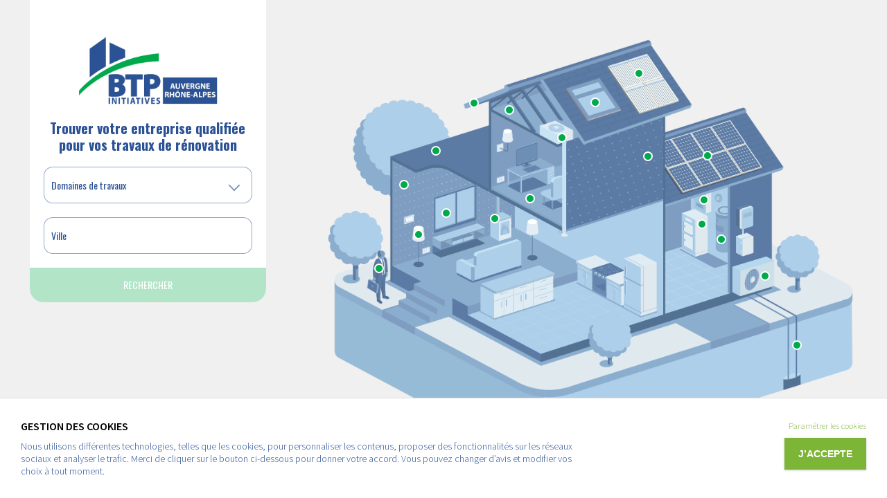

--- FILE ---
content_type: text/html; charset=UTF-8
request_url: https://www.rge-auvergne-rhonealpes.fr/
body_size: 2118
content:
<!doctype html>
<html class="no-js" lang="fr">
<head>
	<meta charset="utf-8">

	<title>Les entreprises RGE en Région Auvergne-Rhône-Alpes</title>
	<meta name="description" content="Annuaire des entreprises labelisées RGE en Région Auvergne-Rhône-Alpes. La Fédération Française du bâtiment vous propose la liste des entreprises de bâtiments labelisées Reconnu Garant l’Environnement" />
	<meta name="keywords"    content="RGE,annuaire artisan,rge auvergne-rhône-alpes,annuaire rge rhône-alpes,annuaire entreprises bâtiment" />

    
	<meta name="viewport" content="width=device-width,user-scalable=no,initial-scale=1.0,maximum-scale=1.0">
	<meta name="fragment" content="!" />

    

	<!--[if (lt IE 9) & (!IEMobile)]>
	<script src="/include/js/lib/nwmatcher.js"></script>
	<script src="/include/js/lib/selectivizr.js"></script>
	<![endif]-->

	<meta property="og:title" content="Les entreprises RGE en Région Auvergne-Rhône-Alpes" />	<meta property="og:description" content="Annuaire des entreprises labelisées RGE en Région Auvergne-Rhône-Alpes. La Fédération Française du bâtiment vous propose la liste des entreprises de bâtiments labelisées Reconnu Garant l’Environnement" />	
	<!--[if (gt IE 8) | (IEMobile)]><!-->
	<link rel="stylesheet" href="/css/screen.min.css">
	<!--<![endif]-->
	<!--[if (lt IE 9) & (!IEMobile)]>
	<link rel="stylesheet" href="/css/screen-ie.min.css">
	<![endif]-->

	

	<script type="text/javascript" src="/include/js/lib/modernizr.js"></script>
</head>

<body class="home">
	<div id="loader" class="loader">
		<div class="cache"></div>
	</div>

    <a href="/house/" class="gohouse">
        <img src="/images/home/maison.png">
    </a>

	<section class="main-content">
	<div class="wrapper">
		
		<div class="sidebar__helper">
	<a href="#"><span class="icon-navigate-before"></span> Modifier votre recherche</a>
</div>

<div class="sidebar">
	<div class="sidebar__filter">
		
		<div class="sidebar__filter-activesearch">
			<a href="#" class="btn">
				<span class="search--city"></span>&nbsp;&nbsp;-&nbsp;&nbsp;<span class="search--domaine"></span>
			</a>
		</div>

        <div class="sidebar__filter-container">
            <header class="header-main">
    <span class="header-main__logo">
        Fédération Française du Bâtiment région Auvergne-Rhône-Alpes
    </span>
    <h1 class="header-main__title">Trouver votre entreprise qualifiée pour vos travaux de rénovation</h1>
</header>

            <form action="#" class="form sidebar__form">

    <div class="sidebar__search">
        <div class="sidebar__search-select">
            <select name="domain" required>
                <option value="">Domaines de travaux</option>
                                    <option value="21">Audit Energétique</option>
                                    <option value="16">Chaudière bois</option>
                                    <option value="5">Chaudière condensation</option>
                                    <option value="17">Chauffe-eau Thermodynamique</option>
                                    <option value="6">Équipements électriques</option>
                                    <option value="14">Fenêtres sur toit</option>
                                    <option value="3">Fenêtres, volets, portes</option>
                                    <option value="12">Forage géothermique</option>
                                    <option value="13">Isolation des combles perdus</option>
                                    <option value="15">Isolation par l'extérieur</option>
                                    <option value="18">Isolation par l'intérieur</option>
                                    <option value="19">Isolation planchers bas</option>
                                    <option value="1">Isolation Toiture</option>
                                    <option value="10">Solaire Photovoltaïque</option>
                                    <option value="20">Poêle ou insert bois</option>
                                    <option value="9">Pompes à chaleur</option>
                                    <option value="11">Rénovation globale</option>
                                    <option value="7">Solaire Thermique</option>
                                    <option value="4">Ventilation</option>
                            </select>
        </div>
        <input type="text" class="sidebar__search-input" placeholder="Ville" id="sidebar__search-input" required>


            </div>

    <button type="submit" class="sidebar__mobile-btn" disabled>
        <span class="label">Rechercher</span>
        <span class="loader"></span>
    </button>

</form>
        </div>


	</div>

	<div class="sidebar__result">
		<ul>
		</ul>
	</div>
</div>


		<div class="map-container" id="map"></div>

		<div class="sliding-pane">

</div>

	</div>

</section>
	
	<div id="page-overlay" class="po">
	
	<div class="po__wrapper">
		<a href="#" id="po__close" class="po__close">&times;</a>
		
		<div id="po__content" class="po__content">
		
		</div>
	</div>

</div>

	<footer class="footer-main">
	<div class="wrapper">
		<a href="https://www.mcube.fr" target="_blank" class="mcube" title="Réalisation Mcube">
            <img src="/svg/mcube.svg">
            <span>Mcube l’agence web</span>
        </a>
		
		<nav class="nav-footer">
			<ul>
				<li><a href="#!/pourquoi-entreprises-rge/" rel="address" class="nav-footer__ajax nav-footer__rge">Pourquoi les RGE ?</a></li>
				<li><a href="#!/federation-francaise-batiment-rhone-alpes/" rel="address" class="nav-footer__ajax">Qui sommes-nous ?</a></li>
				<li><a href="#!/mentions-legales/" rel="address" class="nav-footer__ajax">Mentions légales</a></li>
				<li><a href="#" class="open-rgpd-settings">Paramètres cookies</a>
			</ul>
		</nav>
	</div>
</footer>


	<div class="browserdetect">
	<a href="#" class="browserdetect__close">&times;</a>

	<div class="browserdetect__content">
		<p class="browserdetect--center"><strong>Vous utilisez un navigateur obsolète !</strong></p>

		<p>Ce site utilise des technologies modernes qui ne sont pas supportées par votre navigateur. Vous êtes susceptible de rencontrer des problèmes d’affichage. Nous vous recommandons d’utiliser ou de mettre à jour l’un des navigateurs suivants :</p>

		<ul class="browserdetect__list">
			<li><a href="https://www.google.com/chrome/" class="browserdetect__chrome" target="_blank"></a></li>
			<li><a href="https://www.mozilla.org/en-US/firefox/all/" class="browserdetect__firefox" target="_blank"></a></li>
			<li><a href="http://windows.microsoft.com/fr-fr/internet-explorer/download-ie" class="browserdetect__ie" target="_blank"></a></li>
			<li><a href="http://www.apple.com/fr/safari/" class="browserdetect__safari" target="_blank"></a></li>
		</ul>
	</div>
</div>
</body>

<script type="text/javascript" src="/include/js/lib/jquery.js"></script>
<script type="text/javascript" src="https://maps.googleapis.com/maps/api/js?key=AIzaSyCtWa-ZXRAUA2EHPYBmFJsjUfik612X2kE&libraries=places"></script>
<script type="text/javascript" src="/include/js/scripts/scripts.min.js"></script>
</html>

--- FILE ---
content_type: text/html; charset=UTF-8
request_url: https://www.rge-auvergne-rhonealpes.fr/house/
body_size: 3318
content:
<!doctype html>
<html class="no-js" lang="fr">
<head>
	<meta charset="utf-8">

	<title>Fédération Française du Bâtiment Région Auvergne-Rhône-Alpes</title>
	<meta name="description" content="Les onze fédérations départementales du Bâtiment et des Travaux publics rassemblent des entreprises de tous corps d’état et de toutes tailles, réparties sur l’ensemble du territoire régional. Les fédérations départementales du BTP accompagnent..." />
	<meta name="keywords"    content="RGE,annuaire artisan,rge auvergne-rhône-alpes,annuaire rge rhône-alpes,annuaire entreprises bâtiment" />

    
	<meta name="viewport" content="width=device-width,user-scalable=no,initial-scale=1.0,maximum-scale=1.0">
	<meta name="fragment" content="!" />

    

	<!--[if (lt IE 9) & (!IEMobile)]>
	<script src="/include/js/lib/nwmatcher.js"></script>
	<script src="/include/js/lib/selectivizr.js"></script>
	<![endif]-->

	<meta property="og:title" content="Fédération Française du Bâtiment Région Auvergne-Rhône-Alpes" />	<meta property="og:description" content="Les onze fédérations départementales du Bâtiment et des Travaux publics rassemblent des entreprises de tous corps d’état et de toutes tailles, réparties sur l’ensemble du territoire régional. Les..." />	
	<!--[if (gt IE 8) | (IEMobile)]><!-->
	<link rel="stylesheet" href="/css/screen.min.css">
	<!--<![endif]-->
	<!--[if (lt IE 9) & (!IEMobile)]>
	<link rel="stylesheet" href="/css/screen-ie.min.css">
	<![endif]-->

	

	<script type="text/javascript" src="/include/js/lib/modernizr.js"></script>
</head>

<body class="house">
	<div id="loader" class="loader">
		<div class="cache"></div>
	</div>

    <a href="/house/" class="gohouse">
        <img src="/images/home/maison.png">
    </a>

	<section class="main-content">
	<div class="wrapper">

        <div class="house">

            <div class="house__sidebar">
                <div class="house__sidebar__form">
                    <header class="header-main">
    <span class="header-main__logo">
        Fédération Française du Bâtiment région Auvergne-Rhône-Alpes
    </span>
    <h1 class="header-main__title">Trouver votre entreprise qualifiée pour vos travaux de rénovation</h1>
</header>

                    <form action="#" class="form sidebar__form">

    <div class="sidebar__search">
        <div class="sidebar__search-select">
            <select name="domain" required>
                <option value="">Domaines de travaux</option>
                                    <option value="21">Audit Energétique</option>
                                    <option value="16">Chaudière bois</option>
                                    <option value="5">Chaudière condensation</option>
                                    <option value="17">Chauffe-eau Thermodynamique</option>
                                    <option value="6">Équipements électriques</option>
                                    <option value="14">Fenêtres sur toit</option>
                                    <option value="3">Fenêtres, volets, portes</option>
                                    <option value="12">Forage géothermique</option>
                                    <option value="13">Isolation des combles perdus</option>
                                    <option value="15">Isolation par l'extérieur</option>
                                    <option value="18">Isolation par l'intérieur</option>
                                    <option value="19">Isolation planchers bas</option>
                                    <option value="1">Isolation Toiture</option>
                                    <option value="10">Solaire Photovoltaïque</option>
                                    <option value="20">Poêle ou insert bois</option>
                                    <option value="9">Pompes à chaleur</option>
                                    <option value="11">Rénovation globale</option>
                                    <option value="7">Solaire Thermique</option>
                                    <option value="4">Ventilation</option>
                            </select>
        </div>
        <input type="text" class="sidebar__search-input" placeholder="Ville" id="sidebar__search-input" required>


                    <input type="hidden" name="redirect" class="sidebar__search-input__redirect">
            </div>

    <button type="submit" class="sidebar__mobile-btn" disabled>
        <span class="label">Rechercher</span>
        <span class="loader"></span>
    </button>

</form>
                </div>
            </div>

            <div class="house__home">
                <div class="house__home__container">
                    <div class="house__home__interactive">
                        
                            
                                                            <div class="house__home__interactive__image" data-id="21">
                                    <img src="/photo/000568ORI/audit.png" alt=""  width="1801"  height="1458"  />
                                </div>
                            
                                                        <div data-id="21" style="top:53.36134453781513%;left:9.183673469387756%;" class="house__home__interactive__dot">
                                <span class="house__home__interactive__dot__dot"></span>
                                <span class="house__home__interactive__dot__label">Audit Energétique</span>
                            </div>

                        
                            
                                                            <div class="house__home__interactive__image" data-id="16">
                                    <img src="/photo/000563ORI/chaudiere-bois.png" alt=""  width="1801"  height="1457"  />
                                </div>
                            
                                                        <div data-id="16" style="top:43.13725490196079%;left:69.84126984126983%;" class="house__home__interactive__dot">
                                <span class="house__home__interactive__dot__dot"></span>
                                <span class="house__home__interactive__dot__label">Chaudière bois</span>
                            </div>

                        
                            
                                                            <div class="house__home__interactive__image" data-id="5">
                                    <img src="/photo/000553ORI/chaudiere-condensation.png" alt=""  width="1801"  height="1457"  />
                                </div>
                            
                                                        <div data-id="5" style="top:37.39495798319328%;left:70.29478458049887%;" class="house__home__interactive__dot">
                                <span class="house__home__interactive__dot__dot"></span>
                                <span class="house__home__interactive__dot__label">Chaudière condensation</span>
                            </div>

                        
                            
                                                            <div class="house__home__interactive__image" data-id="17">
                                    <img src="/photo/000564ORI/chauffe-eau.png" alt=""  width="1800"  height="1457"  />
                                </div>
                            
                                                        <div data-id="17" style="top:46.63865546218487%;left:73.58276643990929%;" class="house__home__interactive__dot">
                                <span class="house__home__interactive__dot__dot"></span>
                                <span class="house__home__interactive__dot__label">Chauffe-eau Thermodynamique</span>
                            </div>

                        
                            
                                                            <div class="house__home__interactive__image" data-id="6">
                                    <img src="/photo/000554ORI/equipement-electrique.png" alt=""  width="1800"  height="1458"  />
                                </div>
                            
                                                        <div data-id="6" style="top:45.51820728291317%;left:16.666666666666664%;" class="house__home__interactive__dot">
                                <span class="house__home__interactive__dot__dot"></span>
                                <span class="house__home__interactive__dot__label">Équipements électriques</span>
                            </div>

                        
                            
                                                            <div class="house__home__interactive__image" data-id="14">
                                    <img src="/photo/000561ORI/fenetre-sur-toit.png" alt=""  width="1801"  height="1457"  />
                                </div>
                            
                                                        <div data-id="14" style="top:14.705882352941178%;left:49.88662131519274%;" class="house__home__interactive__dot">
                                <span class="house__home__interactive__dot__dot"></span>
                                <span class="house__home__interactive__dot__label">Fenêtres sur toit</span>
                            </div>

                        
                            
                                                            <div class="house__home__interactive__image" data-id="3">
                                    <img src="/photo/000551ORI/fenetres-volets-portes.png" alt=""  width="1801"  height="1458"  />
                                </div>
                            
                                                        <div data-id="3" style="top:40.476190476190474%;left:21.768707482993197%;" class="house__home__interactive__dot">
                                <span class="house__home__interactive__dot__dot"></span>
                                <span class="house__home__interactive__dot__label">Fenêtres, volets, portes extérieures</span>
                            </div>

                        
                            
                                                            <div class="house__home__interactive__image" data-id="12">
                                    <img src="/photo/000558ORI/forage-geothermique.png" alt=""  width="1800"  height="1458"  />
                                </div>
                            
                                                        <div data-id="12" style="top:71.28851540616246%;left:87.75510204081633%;" class="house__home__interactive__dot">
                                <span class="house__home__interactive__dot__dot"></span>
                                <span class="house__home__interactive__dot__label">Forage géothermique</span>
                            </div>

                        
                            
                                                            <div class="house__home__interactive__image" data-id="13">
                                    <img src="/photo/000560ORI/isolation-combles.png" alt=""  width="1800"  height="1458"  />
                                </div>
                            
                                                        <div data-id="13" style="top:16.5266106442577%;left:33.6734693877551%;" class="house__home__interactive__dot">
                                <span class="house__home__interactive__dot__dot"></span>
                                <span class="house__home__interactive__dot__label">Isolation des combles perdus</span>
                            </div>

                        
                            
                                                            <div class="house__home__interactive__image" data-id="15">
                                    <img src="/photo/000562ORI/isolation-exterieur.png" alt=""  width="1801"  height="1458"  />
                                </div>
                            
                                                        <div data-id="15" style="top:27.310924369747898%;left:59.750566893424036%;" class="house__home__interactive__dot">
                                <span class="house__home__interactive__dot__dot"></span>
                                <span class="house__home__interactive__dot__label">Isolation par l'extérieur</span>
                            </div>

                        
                            
                                                            <div class="house__home__interactive__image" data-id="18">
                                    <img src="/photo/000565ORI/isolation-intetieur.png" alt=""  width="1801"  height="1458"  />
                                </div>
                            
                                                        <div data-id="18" style="top:33.89355742296919%;left:13.83219954648526%;" class="house__home__interactive__dot">
                                <span class="house__home__interactive__dot__dot"></span>
                                <span class="house__home__interactive__dot__label">Isolation par l'intérieur</span>
                            </div>

                        
                            
                                                            <div class="house__home__interactive__image" data-id="19">
                                    <img src="/photo/000566ORI/isolation-planchers-bas.png" alt=""  width="1801"  height="1458"  />
                                </div>
                            
                                                        <div data-id="19" style="top:37.11484593837535%;left:37.641723356009074%;" class="house__home__interactive__dot">
                                <span class="house__home__interactive__dot__dot"></span>
                                <span class="house__home__interactive__dot__label">Isolation planchers bas</span>
                            </div>

                        
                            
                                                            <div class="house__home__interactive__image" data-id="1">
                                    <img src="/photo/000550ORI/isolation-toiture.png" alt=""  width="1801"  height="1458"  />
                                </div>
                            
                                                        <div data-id="1" style="top:14.985994397759104%;left:26.984126984126984%;" class="house__home__interactive__dot">
                                <span class="house__home__interactive__dot__dot"></span>
                                <span class="house__home__interactive__dot__label">Isolation Toiture</span>
                            </div>

                        
                            
                                                            <div class="house__home__interactive__image" data-id="10">
                                    <img src="/photo/000556ORI/panneau-photovoltaique.png" alt=""  width="1801"  height="1457"  />
                                </div>
                            
                                                        <div data-id="10" style="top:27.170868347338935%;left:70.86167800453515%;" class="house__home__interactive__dot">
                                <span class="house__home__interactive__dot__dot"></span>
                                <span class="house__home__interactive__dot__label">Solaire Photovoltaïque</span>
                            </div>

                        
                            
                                                            <div class="house__home__interactive__image" data-id="20">
                                    <img src="/photo/000567ORI/insert-bois.png" alt=""  width="1801"  height="1458"  />
                                </div>
                            
                                                        <div data-id="20" style="top:41.87675070028011%;left:30.952380952380953%;" class="house__home__interactive__dot">
                                <span class="house__home__interactive__dot__dot"></span>
                                <span class="house__home__interactive__dot__label">Poêle ou insert bois</span>
                            </div>

                        
                            
                                                            <div class="house__home__interactive__image" data-id="9">
                                    <img src="/photo/000557ORI/pompe-chaleur.png" alt=""  width="1801"  height="1457"  />
                                </div>
                            
                                                        <div data-id="9" style="top:55.182072829131656%;left:81.74603174603175%;" class="house__home__interactive__dot">
                                <span class="house__home__interactive__dot__dot"></span>
                                <span class="house__home__interactive__dot__label">Pompes à chaleur</span>
                            </div>

                        
                            
                                                            <div class="house__home__interactive__image" data-id="11">
                                    <img src="/photo/000559ORI/renovation-globale.png" alt=""  width="1801"  height="1458"  />
                                </div>
                            
                                                        <div data-id="11" style="top:26.05042016806723%;left:19.841269841269842%;" class="house__home__interactive__dot">
                                <span class="house__home__interactive__dot__dot"></span>
                                <span class="house__home__interactive__dot__label">Rénovation globale</span>
                            </div>

                        
                            
                                                            <div class="house__home__interactive__image" data-id="7">
                                    <img src="/photo/000555ORI/solaire-thermique.png" alt=""  width="1801"  height="1457"  />
                                </div>
                            
                                                        <div data-id="7" style="top:7.9831932773109235%;left:58.049886621315196%;" class="house__home__interactive__dot">
                                <span class="house__home__interactive__dot__dot"></span>
                                <span class="house__home__interactive__dot__label">Solaire Thermique</span>
                            </div>

                        
                            
                                                            <div class="house__home__interactive__image" data-id="4">
                                    <img src="/photo/000552ORI/ventilation.png" alt=""  width="1801"  height="1458"  />
                                </div>
                            
                                                        <div data-id="4" style="top:22.969187675070028%;left:43.53741496598639%;" class="house__home__interactive__dot">
                                <span class="house__home__interactive__dot__dot"></span>
                                <span class="house__home__interactive__dot__label">Ventilation</span>
                            </div>

                                            </div>
                </div>
            </div>

        </div>

	</div>
</section>
	
	<div id="page-overlay" class="po">
	
	<div class="po__wrapper">
		<a href="#" id="po__close" class="po__close">&times;</a>
		
		<div id="po__content" class="po__content">
		
		</div>
	</div>

</div>

	<footer class="footer-main">
	<div class="wrapper">
		<a href="https://www.mcube.fr" target="_blank" class="mcube" title="Réalisation Mcube">
            <img src="/svg/mcube.svg">
            <span>Mcube l’agence web</span>
        </a>
		
		<nav class="nav-footer">
			<ul>
				<li><a href="#!/pourquoi-entreprises-rge/" rel="address" class="nav-footer__ajax nav-footer__rge">Pourquoi les RGE ?</a></li>
				<li><a href="#!/federation-francaise-batiment-rhone-alpes/" rel="address" class="nav-footer__ajax">Qui sommes-nous ?</a></li>
				<li><a href="#!/mentions-legales/" rel="address" class="nav-footer__ajax">Mentions légales</a></li>
				<li><a href="#" class="open-rgpd-settings">Paramètres cookies</a>
			</ul>
		</nav>
	</div>
</footer>


	<div class="browserdetect">
	<a href="#" class="browserdetect__close">&times;</a>

	<div class="browserdetect__content">
		<p class="browserdetect--center"><strong>Vous utilisez un navigateur obsolète !</strong></p>

		<p>Ce site utilise des technologies modernes qui ne sont pas supportées par votre navigateur. Vous êtes susceptible de rencontrer des problèmes d’affichage. Nous vous recommandons d’utiliser ou de mettre à jour l’un des navigateurs suivants :</p>

		<ul class="browserdetect__list">
			<li><a href="https://www.google.com/chrome/" class="browserdetect__chrome" target="_blank"></a></li>
			<li><a href="https://www.mozilla.org/en-US/firefox/all/" class="browserdetect__firefox" target="_blank"></a></li>
			<li><a href="http://windows.microsoft.com/fr-fr/internet-explorer/download-ie" class="browserdetect__ie" target="_blank"></a></li>
			<li><a href="http://www.apple.com/fr/safari/" class="browserdetect__safari" target="_blank"></a></li>
		</ul>
	</div>
</div>
</body>

<script type="text/javascript" src="/include/js/lib/jquery.js"></script>
<script type="text/javascript" src="https://maps.googleapis.com/maps/api/js?key=AIzaSyCtWa-ZXRAUA2EHPYBmFJsjUfik612X2kE&libraries=places"></script>
<script type="text/javascript" src="/include/js/scripts/scripts.min.js"></script>
</html>

--- FILE ---
content_type: text/html
request_url: https://www.rge-auvergne-rhonealpes.fr/cookie/fr.html
body_size: 685
content:
<div id="cc-mcube-rgpd">
			<div id="cookie-banner" class="cc-banner">
			
			<div class="cc-body">
				<p class="cc-title">Gestion des cookies</p>
				<p>Nous utilisons différentes technologies, telles que les cookies, pour personnaliser les contenus, proposer des fonctionnalités sur les réseaux sociaux et analyser le trafic. Merci de cliquer sur le bouton ci-dessous pour donner votre accord. Vous pouvez changer d’avis et modifier vos choix à tout moment.</p>
			</div>

			<div class="cc-footer">
				<div>
					<a href="#" class="cc-btn-param">Paramétrer les cookies</a>
				</div>
				<div>
					<a href="#" class="cc-btn cc-btn-accept">J’accepte</a>
				</div>
			</div>
		</div>
	
	<div id="cookie-consent" class="cc-modal-mask" data-expiration="365" data-mode="banner">
		<div class="cc-modal-inner">
			
			
			<div class="cc-param">
				<form name="cc-form" act="#" id="cc-form">
					<div class="cc-header">
						<p class="cc-title cc-title--left">Paramétrez vos cookies</p>
					</div>

					<div class="cc-body">
						
						<div class="cc-type" data-type="tech" data-default="2">
							<label for="tech">
								<!-- Cookies techniques -->
								<strong>Techniques</strong>
								
								<p>Ces cookies sont nécessaires pour assurer le fonctionnement optimal du site et sont donc activés en permanence. Ils participent au bon fonctionnement de celui-ci et sont obligatoires.</p>

							</label>
							<input type="checkbox" name="cc-cookie" id="tech" value="tech">
						</div>
					
												<div class="cc-type" data-type="perf" data-default="0">
							<label for="perf">
								<!-- Cookie performance -->
								<strong>Performance</strong>

								<p>Ces cookies permettent de mesurer de manière anonyme et agrégée l'audience des contenus présents sur le site et d'en améliorer le fonctionnement.</p>

							</label>
							<input type="checkbox" name="cc-cookie" id="perf" value="perf">
						</div>
						
					</div>
					
					<div class="cc-footer cc-footer--align-right">
						<a href="#" class="cc-btn cc-btn-done">Enregister et quitter</a>
					</div>
				</form>
			</div>
		</div>
	</div>
</div>

--- FILE ---
content_type: text/css
request_url: https://www.rge-auvergne-rhonealpes.fr/css/screen.min.css
body_size: 12637
content:
@charset "UTF-8";@import url(https://fonts.googleapis.com/css?family=Oswald:400,300,700);@import url(https://fonts.googleapis.com/css?family=Source+Sans+Pro:300,600,200italic);article,aside,details,figcaption,figure,footer,header,hgroup,nav,section{display:block}audio,canvas,video{display:inline-block}audio:not([controls]){display:none}[hidden]{display:none}html{margin:0;padding:0;font-size:62.5%}body{margin:0;padding:0}body,button,input,select,textarea{font-family:sans-serif;color:#222}::-moz-selection{background:#ccc;color:#fff;text-shadow:none}::selection{background:#ccc;color:#fff;text-shadow:none}a{text-decoration:none;outline:0}a:focus{outline:0}a:active,a:hover{outline:0}p{margin:0 0 1em 0}p:last-of-type{margin:0}abbr[title]{border-bottom:1px dotted}b,strong{font-weight:700}blockquote{margin:1em 40px}hr{display:block;height:1px;border:0;border-top:1px solid #ccc;margin:1em 0;padding:0}ins{background:#ff9;color:#000;text-decoration:none}mark{background:#ff0;color:#000;font-style:italic;font-weight:700}code,kbd,pre,samp{font-family:monospace,monospace}code{display:inline-block}pre{white-space:pre;white-space:pre-wrap;word-wrap:break-word}q{quotes:none}q:after,q:before{content:"";content:none}small{font-size:85%}sub,sup{font-size:75%;line-height:0;position:relative;vertical-align:baseline}sup{top:-.5em}sub{bottom:-.25em}strong{font-weight:400}ol,ul{margin:0;padding:0}h1,h2,h3,h4,h5,h6{font-weight:400;margin:0;font-size:100%}li,ul{margin:0;padding:0;list-style-type:none}dd{margin:0}nav ol,nav ul{list-style:none;list-style-image:none;margin:0;padding:0}img{border:0;-ms-interpolation-mode:bicubic;vertical-align:middle}figure{margin:0}form{margin:0}fieldset{border:0;margin:0;padding:0}label{cursor:pointer}legend{border:0;padding:0}button,input,select,textarea{font-size:100%;margin:0;vertical-align:baseline}button,input{line-height:normal}button,input[type=button],input[type=reset],input[type=submit]{cursor:pointer;-webkit-appearance:button}input[type=checkbox],input[type=radio]{-webkit-box-sizing:border-box;box-sizing:border-box}input[type=search]{-webkit-appearance:textfield;-webkit-box-sizing:content-box;box-sizing:content-box}input[type=search]::-webkit-search-decoration{-webkit-appearance:none}button::-moz-focus-inner,input::-moz-focus-inner{border:0;padding:0}textarea{overflow:auto;vertical-align:top;resize:vertical}input:invalid,textarea:invalid{background-color:#f0dddd}table{border-collapse:collapse;border-spacing:0}td{vertical-align:top}html{font-size:62.5%}@media screen and (min-width:0){head{font-family:"start 0"}body:after{content:"start - min-width: 0"}}@media screen and (min-width:768px){head{font-family:"tablet 768px"}body:after{content:"tablet - min-width: 768px"}}@media screen and (min-width:1024px){head{font-family:"desktop 1024px"}body:after{content:"desktop - min-width: 1024px"}}head{clear:both}head title{font-family:"start 0, tablet 768px, desktop 1024px"}body:after{display:none}[data-usn-if]{display:none}.browserdetect{width:100%;display:none;padding:40px 20px;position:fixed;top:0;left:0;background-color:#fff;font-family:helvetica,sans-serif;color:#333}.browserdetect strong{font-weight:700;font-size:120%}.no-backgroundsize .browserdetect,.no-js .browserdetect,.no-mq .browserdetect{display:block}.browserdetect.browserdetect--hidden{display:none!important}.browserdetect--center{text-align:center}.browserdetect__content{display:block;width:100%;max-width:600px;margin:0 auto}.browserdetect__close{display:block;width:20px;height:20px;position:absolute;top:10px;right:10px;font-size:30px;font-size:3rem;color:#333}.browserdetect__close:focus,.browserdetect__close:hover{color:red}.browserdetect__list{display:block;margin-top:40px;text-align:center}.browserdetect__list li{display:inline-block;width:64px;height:64px;margin:0 20px}.browserdetect__list a{display:block;width:100%;height:100%;background-repeat:no-repeat;background-position:0 0}.browserdetect__list a.browserdetect__ie{background-image:url(/images/browserdetect/ie-64x64.png)}.browserdetect__list a.browserdetect__firefox{background-image:url(/images/browserdetect/ff-64x64.png)}.browserdetect__list a.browserdetect__chrome{background-image:url(/images/browserdetect/chrome-64x64.png)}.browserdetect__list a.browserdetect__safari{background-image:url(/images/browserdetect/safari-64x64.png)}.formError{z-index:990}.formError .formErrorContent{z-index:991}.formError .formErrorArrow{z-index:996}.ui-dialog .formError{z-index:5000}.ui-dialog .formError .formErrorContent{z-index:5001}.ui-dialog .formError .formErrorArrow{z-index:5006}.inputContainer{position:relative;float:left}.formError{position:absolute;top:300px;left:300px;display:block;cursor:pointer;text-align:left}.formError.inline{position:relative;top:0;left:0;display:inline-block}.ajaxSubmit{padding:20px;background:#55ea55;border:1px solid #999;display:none}.formError .formErrorContent{width:100%;background:#203c6f;position:relative;color:#fff;min-width:120px;font-size:11px;padding:4px 10px 4px 10px}.formError.inline .formErrorContent{box-shadow:none;-moz-box-shadow:none;-webkit-box-shadow:none;-o-box-shadow:none}.greenPopup .formErrorContent{background:#33be40}.blackPopup .formErrorContent{background:#393939;color:#fff}.formError .formErrorArrow{width:15px;margin:-2px 0 0 13px;position:relative}body.rtl .formError .formErrorArrow,body[dir=rtl] .formError .formErrorArrow{margin:-2px 13px 0 0}.formError .formErrorArrowBottom{box-shadow:none;-moz-box-shadow:none;-webkit-box-shadow:none;-o-box-shadow:none;margin:0 0 0 12px;top:2px}.formError .formErrorArrow div{border-left:2px solid #ddd;border-right:2px solid #ddd;box-shadow:0 2px 3px #444;-moz-box-shadow:0 2px 3px #444;-webkit-box-shadow:0 2px 3px #444;-o-box-shadow:0 2px 3px #444;font-size:0;height:1px;background:#333;margin:0 auto;line-height:0;font-size:0;display:block}.formError .formErrorArrowBottom div{box-shadow:none;-moz-box-shadow:none;-webkit-box-shadow:none;-o-box-shadow:none}.greenPopup .formErrorArrow div{background:#33be40}.blackPopup .formErrorArrow div{background:#393939;color:#fff}.formError .formErrorArrow .line10{width:15px;border:none}.formError .formErrorArrow .line9{width:13px;border:none}.formError .formErrorArrow .line8{width:11px}.formError .formErrorArrow .line7{width:9px}.formError .formErrorArrow .line6{width:7px}.formError .formErrorArrow .line5{width:5px}.formError .formErrorArrow .line4{width:3px}.formError .formErrorArrow .line3{width:1px;border-left:2px solid #ddd;border-right:2px solid #ddd;border-bottom:0 solid #ddd}.formError .formErrorArrow .line2{width:3px;border:none;background:#ddd}.formError .formErrorArrow .line1{width:1px;border:none;background:#ddd}@font-face{font-family:ffb-rge;src:url(/fonts/ffb-rge.eot?a506ze);src:url(/fonts/ffb-rge.eot?#iefixa506ze) format("embedded-opentype"),url(/fonts/ffb-rge.woff?a506ze) format("woff"),url(/fonts/ffb-rge.ttf?a506ze) format("truetype"),url(/fonts/ffb-rge.svg?a506ze#ffb-rge) format("svg");font-weight:400;font-style:normal}[class*=" icon-"],[class^=icon-]{font-family:ffb-rge;speak:none;font-style:normal;font-weight:400;font-variant:normal;text-transform:none;line-height:1;-webkit-font-smoothing:antialiased;-moz-osx-font-smoothing:grayscale}.icon-print:before{content:"\e611"}.icon-globe:before{content:"\e604"}.icon-call:before{content:"\e601"}.icon-send:before{content:"\e602"}.icon-keyboard-arrow-down:before{content:"\e603"}.icon-navigate-before:before{content:"\e610"}.icon-navigate-next:before{content:"\e612"}.icon-mcube:before{content:"\e600"}.icon-chaudiere-condensation:before{content:"\e605"}.icon-energie-bois:before{content:"\e606"}.icon-equipements-electriques:before{content:"\e607"}.icon-fenetres-volets-portes:before{content:"\e608"}.icon-isolation-mur:before{content:"\e609"}.icon-isolation-toiture:before{content:"\e60a"}.icon-pompes-a-chaleur:before{content:"\e60b"}.icon-renovation-globale:before{content:"\e60c"}.icon-solaire-photovoltaique:before{content:"\e60d"}.icon-solaire-thermique:before{content:"\e60e"}.icon-ventilation:before{content:"\e60f"}.icon-forage-geothermique:before{content:"\e900"}.mCustomScrollbar{-ms-touch-action:none;touch-action:none}.mCustomScrollbar.mCS_no_scrollbar{-ms-touch-action:auto;touch-action:auto}.mCustomScrollBox{position:relative;overflow:hidden;height:100%;max-width:100%;outline:0;direction:ltr}.mCSB_container{overflow:hidden;width:auto;height:auto}.mCSB_inside>.mCSB_container{margin-right:30px}.mCSB_container.mCS_no_scrollbar_y.mCS_y_hidden{margin-right:0}.mCS-dir-rtl>.mCSB_inside>.mCSB_container{margin-right:0;margin-left:30px}.mCS-dir-rtl>.mCSB_inside>.mCSB_container.mCS_no_scrollbar_y.mCS_y_hidden{margin-left:0}.mCSB_scrollTools{position:absolute;width:16px;height:auto;left:auto;top:0;right:0;bottom:0}.mCSB_outside+.mCSB_scrollTools{right:-26px}.mCS-dir-rtl>.mCSB_inside>.mCSB_scrollTools,.mCS-dir-rtl>.mCSB_outside+.mCSB_scrollTools{right:auto;left:0}.mCS-dir-rtl>.mCSB_outside+.mCSB_scrollTools{left:-26px}.mCSB_scrollTools .mCSB_draggerContainer{position:absolute;top:0;left:0;bottom:0;right:0;height:auto}.mCSB_scrollTools a+.mCSB_draggerContainer{margin:20px 0}.mCSB_scrollTools .mCSB_draggerRail{width:2px;height:100%;margin:0 auto;border-radius:16px}.mCSB_scrollTools .mCSB_dragger{cursor:pointer;width:100%;height:30px;z-index:1}.mCSB_scrollTools .mCSB_dragger .mCSB_dragger_bar{position:relative;width:4px;height:100%;margin:0 auto;border-radius:16px;text-align:center}.mCSB_scrollTools_vertical.mCSB_scrollTools_onDrag_expand .mCSB_dragger.mCSB_dragger_onDrag_expanded .mCSB_dragger_bar,.mCSB_scrollTools_vertical.mCSB_scrollTools_onDrag_expand .mCSB_draggerContainer:hover .mCSB_dragger .mCSB_dragger_bar{width:12px}.mCSB_scrollTools_vertical.mCSB_scrollTools_onDrag_expand .mCSB_dragger.mCSB_dragger_onDrag_expanded+.mCSB_draggerRail,.mCSB_scrollTools_vertical.mCSB_scrollTools_onDrag_expand .mCSB_draggerContainer:hover .mCSB_draggerRail{width:8px}.mCSB_scrollTools .mCSB_buttonDown,.mCSB_scrollTools .mCSB_buttonUp{display:block;position:absolute;height:20px;width:100%;overflow:hidden;margin:0 auto;cursor:pointer}.mCSB_scrollTools .mCSB_buttonDown{bottom:0}.mCSB_horizontal.mCSB_inside>.mCSB_container{margin-right:0;margin-bottom:30px}.mCSB_horizontal.mCSB_outside>.mCSB_container{min-height:100%}.mCSB_horizontal>.mCSB_container.mCS_no_scrollbar_x.mCS_x_hidden{margin-bottom:0}.mCSB_scrollTools.mCSB_scrollTools_horizontal{width:auto;height:16px;top:auto;right:0;bottom:0;left:0}.mCustomScrollBox+.mCSB_scrollTools+.mCSB_scrollTools.mCSB_scrollTools_horizontal,.mCustomScrollBox+.mCSB_scrollTools.mCSB_scrollTools_horizontal{bottom:-26px}.mCSB_scrollTools.mCSB_scrollTools_horizontal a+.mCSB_draggerContainer{margin:0 20px}.mCSB_scrollTools.mCSB_scrollTools_horizontal .mCSB_draggerRail{width:100%;height:2px;margin:7px 0}.mCSB_scrollTools.mCSB_scrollTools_horizontal .mCSB_dragger{width:30px;height:100%;left:0}.mCSB_scrollTools.mCSB_scrollTools_horizontal .mCSB_dragger .mCSB_dragger_bar{width:100%;height:4px;margin:6px auto}.mCSB_scrollTools_horizontal.mCSB_scrollTools_onDrag_expand .mCSB_dragger.mCSB_dragger_onDrag_expanded .mCSB_dragger_bar,.mCSB_scrollTools_horizontal.mCSB_scrollTools_onDrag_expand .mCSB_draggerContainer:hover .mCSB_dragger .mCSB_dragger_bar{height:12px;margin:2px auto}.mCSB_scrollTools_horizontal.mCSB_scrollTools_onDrag_expand .mCSB_dragger.mCSB_dragger_onDrag_expanded+.mCSB_draggerRail,.mCSB_scrollTools_horizontal.mCSB_scrollTools_onDrag_expand .mCSB_draggerContainer:hover .mCSB_draggerRail{height:8px;margin:4px 0}.mCSB_scrollTools.mCSB_scrollTools_horizontal .mCSB_buttonLeft,.mCSB_scrollTools.mCSB_scrollTools_horizontal .mCSB_buttonRight{display:block;position:absolute;width:20px;height:100%;overflow:hidden;margin:0 auto;cursor:pointer}.mCSB_scrollTools.mCSB_scrollTools_horizontal .mCSB_buttonLeft{left:0}.mCSB_scrollTools.mCSB_scrollTools_horizontal .mCSB_buttonRight{right:0}.mCSB_container_wrapper{position:absolute;height:auto;width:auto;overflow:hidden;top:0;left:0;right:0;bottom:0;margin-right:30px;margin-bottom:30px}.mCSB_container_wrapper>.mCSB_container{padding-right:30px;padding-bottom:30px}.mCSB_vertical_horizontal>.mCSB_scrollTools.mCSB_scrollTools_vertical{bottom:20px}.mCSB_vertical_horizontal>.mCSB_scrollTools.mCSB_scrollTools_horizontal{right:20px}.mCSB_container_wrapper.mCS_no_scrollbar_x.mCS_x_hidden+.mCSB_scrollTools.mCSB_scrollTools_vertical{bottom:0}.mCS-dir-rtl>.mCustomScrollBox.mCSB_vertical_horizontal.mCSB_inside>.mCSB_scrollTools.mCSB_scrollTools_horizontal,.mCSB_container_wrapper.mCS_no_scrollbar_y.mCS_y_hidden+.mCSB_scrollTools~.mCSB_scrollTools.mCSB_scrollTools_horizontal{right:0}.mCS-dir-rtl>.mCustomScrollBox.mCSB_vertical_horizontal.mCSB_inside>.mCSB_scrollTools.mCSB_scrollTools_horizontal{left:20px}.mCS-dir-rtl>.mCustomScrollBox.mCSB_vertical_horizontal.mCSB_inside>.mCSB_container_wrapper.mCS_no_scrollbar_y.mCS_y_hidden+.mCSB_scrollTools~.mCSB_scrollTools.mCSB_scrollTools_horizontal{left:0}.mCS-dir-rtl>.mCSB_inside>.mCSB_container_wrapper{margin-right:0;margin-left:30px}.mCSB_container_wrapper.mCS_no_scrollbar_y.mCS_y_hidden>.mCSB_container{padding-right:0;-webkit-box-sizing:border-box;box-sizing:border-box}.mCSB_container_wrapper.mCS_no_scrollbar_x.mCS_x_hidden>.mCSB_container{padding-bottom:0;-webkit-box-sizing:border-box;box-sizing:border-box}.mCustomScrollBox.mCSB_vertical_horizontal.mCSB_inside>.mCSB_container_wrapper.mCS_no_scrollbar_y.mCS_y_hidden{margin-right:0;margin-left:0}.mCustomScrollBox.mCSB_vertical_horizontal.mCSB_inside>.mCSB_container_wrapper.mCS_no_scrollbar_x.mCS_x_hidden{margin-bottom:0}.mCSB_scrollTools,.mCSB_scrollTools .mCSB_buttonDown,.mCSB_scrollTools .mCSB_buttonLeft,.mCSB_scrollTools .mCSB_buttonRight,.mCSB_scrollTools .mCSB_buttonUp,.mCSB_scrollTools .mCSB_dragger .mCSB_dragger_bar{-webkit-transition:opacity .2s ease-in-out,background-color .2s ease-in-out;-o-transition:opacity .2s ease-in-out,background-color .2s ease-in-out;transition:opacity .2s ease-in-out,background-color .2s ease-in-out}.mCSB_scrollTools_horizontal.mCSB_scrollTools_onDrag_expand .mCSB_draggerRail,.mCSB_scrollTools_horizontal.mCSB_scrollTools_onDrag_expand .mCSB_dragger_bar,.mCSB_scrollTools_vertical.mCSB_scrollTools_onDrag_expand .mCSB_draggerRail,.mCSB_scrollTools_vertical.mCSB_scrollTools_onDrag_expand .mCSB_dragger_bar{-webkit-transition:width .2s ease-out .2s,height .2s ease-out .2s,margin-left .2s ease-out .2s,margin-right .2s ease-out .2s,margin-top .2s ease-out .2s,margin-bottom .2s ease-out .2s,opacity .2s ease-in-out,background-color .2s ease-in-out;-o-transition:width .2s ease-out .2s,height .2s ease-out .2s,margin-left .2s ease-out .2s,margin-right .2s ease-out .2s,margin-top .2s ease-out .2s,margin-bottom .2s ease-out .2s,opacity .2s ease-in-out,background-color .2s ease-in-out;transition:width .2s ease-out .2s,height .2s ease-out .2s,margin-left .2s ease-out .2s,margin-right .2s ease-out .2s,margin-top .2s ease-out .2s,margin-bottom .2s ease-out .2s,opacity .2s ease-in-out,background-color .2s ease-in-out}.mCSB_scrollTools{opacity:.75;filter:"alpha(opacity=75)";-ms-filter:"alpha(opacity=75)"}.mCS-autoHide>.mCustomScrollBox>.mCSB_scrollTools,.mCS-autoHide>.mCustomScrollBox~.mCSB_scrollTools{opacity:0;filter:"alpha(opacity=0)";-ms-filter:"alpha(opacity=0)"}.mCS-autoHide:hover>.mCustomScrollBox>.mCSB_scrollTools,.mCS-autoHide:hover>.mCustomScrollBox~.mCSB_scrollTools,.mCustomScrollBox:hover>.mCSB_scrollTools,.mCustomScrollBox:hover~.mCSB_scrollTools,.mCustomScrollbar>.mCustomScrollBox>.mCSB_scrollTools.mCSB_scrollTools_onDrag,.mCustomScrollbar>.mCustomScrollBox~.mCSB_scrollTools.mCSB_scrollTools_onDrag{opacity:1;filter:"alpha(opacity=100)";-ms-filter:"alpha(opacity=100)"}.mCSB_scrollTools .mCSB_draggerRail{background-color:#000;background-color:rgba(0,0,0,.4);filter:"alpha(opacity=40)";-ms-filter:"alpha(opacity=40)"}.mCSB_scrollTools .mCSB_dragger .mCSB_dragger_bar{background-color:#fff;background-color:rgba(255,255,255,.75);filter:"alpha(opacity=75)";-ms-filter:"alpha(opacity=75)"}.mCSB_scrollTools .mCSB_dragger:hover .mCSB_dragger_bar{background-color:#fff;background-color:rgba(255,255,255,.85);filter:"alpha(opacity=85)";-ms-filter:"alpha(opacity=85)"}.mCSB_scrollTools .mCSB_dragger.mCSB_dragger_onDrag .mCSB_dragger_bar,.mCSB_scrollTools .mCSB_dragger:active .mCSB_dragger_bar{background-color:#fff;background-color:rgba(255,255,255,.9);filter:"alpha(opacity=90)";-ms-filter:"alpha(opacity=90)"}.mCSB_scrollTools .mCSB_buttonDown,.mCSB_scrollTools .mCSB_buttonLeft,.mCSB_scrollTools .mCSB_buttonRight,.mCSB_scrollTools .mCSB_buttonUp{background-image:url(/images/mCSB_buttons.png);background-repeat:no-repeat;opacity:.4;filter:"alpha(opacity=40)";-ms-filter:"alpha(opacity=40)"}.mCSB_scrollTools .mCSB_buttonUp{background-position:0 0}.mCSB_scrollTools .mCSB_buttonDown{background-position:0 -20px}.mCSB_scrollTools .mCSB_buttonLeft{background-position:0 -40px}.mCSB_scrollTools .mCSB_buttonRight{background-position:0 -56px}.mCSB_scrollTools .mCSB_buttonDown:hover,.mCSB_scrollTools .mCSB_buttonLeft:hover,.mCSB_scrollTools .mCSB_buttonRight:hover,.mCSB_scrollTools .mCSB_buttonUp:hover{opacity:.75;filter:"alpha(opacity=75)";-ms-filter:"alpha(opacity=75)"}.mCSB_scrollTools .mCSB_buttonDown:active,.mCSB_scrollTools .mCSB_buttonLeft:active,.mCSB_scrollTools .mCSB_buttonRight:active,.mCSB_scrollTools .mCSB_buttonUp:active{opacity:.9;filter:"alpha(opacity=90)";-ms-filter:"alpha(opacity=90)"}.mCS-dark.mCSB_scrollTools .mCSB_draggerRail{background-color:#000;background-color:rgba(0,0,0,.15)}.mCS-dark.mCSB_scrollTools .mCSB_dragger .mCSB_dragger_bar{background-color:#000;background-color:rgba(0,0,0,.75)}.mCS-dark.mCSB_scrollTools .mCSB_dragger:hover .mCSB_dragger_bar{background-color:rgba(0,0,0,.85)}.mCS-dark.mCSB_scrollTools .mCSB_dragger.mCSB_dragger_onDrag .mCSB_dragger_bar,.mCS-dark.mCSB_scrollTools .mCSB_dragger:active .mCSB_dragger_bar{background-color:rgba(0,0,0,.9)}.mCS-dark.mCSB_scrollTools .mCSB_buttonUp{background-position:-80px 0}.mCS-dark.mCSB_scrollTools .mCSB_buttonDown{background-position:-80px -20px}.mCS-dark.mCSB_scrollTools .mCSB_buttonLeft{background-position:-80px -40px}.mCS-dark.mCSB_scrollTools .mCSB_buttonRight{background-position:-80px -56px}.mCS-dark-2.mCSB_scrollTools .mCSB_draggerRail,.mCS-light-2.mCSB_scrollTools .mCSB_draggerRail{width:4px;background-color:#fff;background-color:rgba(255,255,255,.1);border-radius:1px}.mCS-dark-2.mCSB_scrollTools .mCSB_dragger .mCSB_dragger_bar,.mCS-light-2.mCSB_scrollTools .mCSB_dragger .mCSB_dragger_bar{width:4px;background-color:#fff;background-color:rgba(255,255,255,.75);border-radius:1px}.mCS-dark-2.mCSB_scrollTools_horizontal .mCSB_dragger .mCSB_dragger_bar,.mCS-dark-2.mCSB_scrollTools_horizontal .mCSB_draggerRail,.mCS-light-2.mCSB_scrollTools_horizontal .mCSB_dragger .mCSB_dragger_bar,.mCS-light-2.mCSB_scrollTools_horizontal .mCSB_draggerRail{width:100%;height:4px;margin:6px auto}.mCS-light-2.mCSB_scrollTools .mCSB_dragger:hover .mCSB_dragger_bar{background-color:#fff;background-color:rgba(255,255,255,.85)}.mCS-light-2.mCSB_scrollTools .mCSB_dragger.mCSB_dragger_onDrag .mCSB_dragger_bar,.mCS-light-2.mCSB_scrollTools .mCSB_dragger:active .mCSB_dragger_bar{background-color:#fff;background-color:rgba(255,255,255,.9)}.mCS-light-2.mCSB_scrollTools .mCSB_buttonUp{background-position:-32px 0}.mCS-light-2.mCSB_scrollTools .mCSB_buttonDown{background-position:-32px -20px}.mCS-light-2.mCSB_scrollTools .mCSB_buttonLeft{background-position:-40px -40px}.mCS-light-2.mCSB_scrollTools .mCSB_buttonRight{background-position:-40px -56px}.mCS-dark-2.mCSB_scrollTools .mCSB_draggerRail{background-color:#000;background-color:rgba(0,0,0,.1);border-radius:1px}.mCS-dark-2.mCSB_scrollTools .mCSB_dragger .mCSB_dragger_bar{background-color:#000;background-color:rgba(0,0,0,.75);border-radius:1px}.mCS-dark-2.mCSB_scrollTools .mCSB_dragger:hover .mCSB_dragger_bar{background-color:#000;background-color:rgba(0,0,0,.85)}.mCS-dark-2.mCSB_scrollTools .mCSB_dragger.mCSB_dragger_onDrag .mCSB_dragger_bar,.mCS-dark-2.mCSB_scrollTools .mCSB_dragger:active .mCSB_dragger_bar{background-color:#000;background-color:rgba(0,0,0,.9)}.mCS-dark-2.mCSB_scrollTools .mCSB_buttonUp{background-position:-112px 0}.mCS-dark-2.mCSB_scrollTools .mCSB_buttonDown{background-position:-112px -20px}.mCS-dark-2.mCSB_scrollTools .mCSB_buttonLeft{background-position:-120px -40px}.mCS-dark-2.mCSB_scrollTools .mCSB_buttonRight{background-position:-120px -56px}.mCS-dark-thick.mCSB_scrollTools .mCSB_draggerRail,.mCS-light-thick.mCSB_scrollTools .mCSB_draggerRail{width:4px;background-color:#fff;background-color:rgba(255,255,255,.1);border-radius:2px}.mCS-dark-thick.mCSB_scrollTools .mCSB_dragger .mCSB_dragger_bar,.mCS-light-thick.mCSB_scrollTools .mCSB_dragger .mCSB_dragger_bar{width:6px;background-color:#fff;background-color:rgba(255,255,255,.75);border-radius:2px}.mCS-dark-thick.mCSB_scrollTools_horizontal .mCSB_draggerRail,.mCS-light-thick.mCSB_scrollTools_horizontal .mCSB_draggerRail{width:100%;height:4px;margin:6px 0}.mCS-dark-thick.mCSB_scrollTools_horizontal .mCSB_dragger .mCSB_dragger_bar,.mCS-light-thick.mCSB_scrollTools_horizontal .mCSB_dragger .mCSB_dragger_bar{width:100%;height:6px;margin:5px auto}.mCS-light-thick.mCSB_scrollTools .mCSB_dragger:hover .mCSB_dragger_bar{background-color:#fff;background-color:rgba(255,255,255,.85)}.mCS-light-thick.mCSB_scrollTools .mCSB_dragger.mCSB_dragger_onDrag .mCSB_dragger_bar,.mCS-light-thick.mCSB_scrollTools .mCSB_dragger:active .mCSB_dragger_bar{background-color:#fff;background-color:rgba(255,255,255,.9)}.mCS-light-thick.mCSB_scrollTools .mCSB_buttonUp{background-position:-16px 0}.mCS-light-thick.mCSB_scrollTools .mCSB_buttonDown{background-position:-16px -20px}.mCS-light-thick.mCSB_scrollTools .mCSB_buttonLeft{background-position:-20px -40px}.mCS-light-thick.mCSB_scrollTools .mCSB_buttonRight{background-position:-20px -56px}.mCS-dark-thick.mCSB_scrollTools .mCSB_draggerRail{background-color:#000;background-color:rgba(0,0,0,.1);border-radius:2px}.mCS-dark-thick.mCSB_scrollTools .mCSB_dragger .mCSB_dragger_bar{background-color:#000;background-color:rgba(0,0,0,.75);border-radius:2px}.mCS-dark-thick.mCSB_scrollTools .mCSB_dragger:hover .mCSB_dragger_bar{background-color:#000;background-color:rgba(0,0,0,.85)}.mCS-dark-thick.mCSB_scrollTools .mCSB_dragger.mCSB_dragger_onDrag .mCSB_dragger_bar,.mCS-dark-thick.mCSB_scrollTools .mCSB_dragger:active .mCSB_dragger_bar{background-color:#000;background-color:rgba(0,0,0,.9)}.mCS-dark-thick.mCSB_scrollTools .mCSB_buttonUp{background-position:-96px 0}.mCS-dark-thick.mCSB_scrollTools .mCSB_buttonDown{background-position:-96px -20px}.mCS-dark-thick.mCSB_scrollTools .mCSB_buttonLeft{background-position:-100px -40px}.mCS-dark-thick.mCSB_scrollTools .mCSB_buttonRight{background-position:-100px -56px}.mCS-light-thin.mCSB_scrollTools .mCSB_draggerRail{background-color:#fff;background-color:rgba(255,255,255,.1)}.mCS-dark-thin.mCSB_scrollTools .mCSB_dragger .mCSB_dragger_bar,.mCS-light-thin.mCSB_scrollTools .mCSB_dragger .mCSB_dragger_bar{width:2px}.mCS-dark-thin.mCSB_scrollTools_horizontal .mCSB_draggerRail,.mCS-light-thin.mCSB_scrollTools_horizontal .mCSB_draggerRail{width:100%}.mCS-dark-thin.mCSB_scrollTools_horizontal .mCSB_dragger .mCSB_dragger_bar,.mCS-light-thin.mCSB_scrollTools_horizontal .mCSB_dragger .mCSB_dragger_bar{width:100%;height:2px;margin:7px auto}.mCS-dark-thin.mCSB_scrollTools .mCSB_draggerRail{background-color:#000;background-color:rgba(0,0,0,.15)}.mCS-dark-thin.mCSB_scrollTools .mCSB_dragger .mCSB_dragger_bar{background-color:#000;background-color:rgba(0,0,0,.75)}.mCS-dark-thin.mCSB_scrollTools .mCSB_dragger:hover .mCSB_dragger_bar{background-color:#000;background-color:rgba(0,0,0,.85)}.mCS-dark-thin.mCSB_scrollTools .mCSB_dragger.mCSB_dragger_onDrag .mCSB_dragger_bar,.mCS-dark-thin.mCSB_scrollTools .mCSB_dragger:active .mCSB_dragger_bar{background-color:#000;background-color:rgba(0,0,0,.9)}.mCS-dark-thin.mCSB_scrollTools .mCSB_buttonUp{background-position:-80px 0}.mCS-dark-thin.mCSB_scrollTools .mCSB_buttonDown{background-position:-80px -20px}.mCS-dark-thin.mCSB_scrollTools .mCSB_buttonLeft{background-position:-80px -40px}.mCS-dark-thin.mCSB_scrollTools .mCSB_buttonRight{background-position:-80px -56px}.mCS-rounded.mCSB_scrollTools .mCSB_draggerRail{background-color:#fff;background-color:rgba(255,255,255,.15)}.mCS-rounded-dark.mCSB_scrollTools .mCSB_dragger,.mCS-rounded-dots-dark.mCSB_scrollTools .mCSB_dragger,.mCS-rounded-dots.mCSB_scrollTools .mCSB_dragger,.mCS-rounded.mCSB_scrollTools .mCSB_dragger{height:14px}.mCS-rounded-dark.mCSB_scrollTools .mCSB_dragger .mCSB_dragger_bar,.mCS-rounded-dots-dark.mCSB_scrollTools .mCSB_dragger .mCSB_dragger_bar,.mCS-rounded-dots.mCSB_scrollTools .mCSB_dragger .mCSB_dragger_bar,.mCS-rounded.mCSB_scrollTools .mCSB_dragger .mCSB_dragger_bar{width:14px;margin:0 1px}.mCS-rounded-dark.mCSB_scrollTools_horizontal .mCSB_dragger,.mCS-rounded-dots-dark.mCSB_scrollTools_horizontal .mCSB_dragger,.mCS-rounded-dots.mCSB_scrollTools_horizontal .mCSB_dragger,.mCS-rounded.mCSB_scrollTools_horizontal .mCSB_dragger{width:14px}.mCS-rounded-dark.mCSB_scrollTools_horizontal .mCSB_dragger .mCSB_dragger_bar,.mCS-rounded-dots-dark.mCSB_scrollTools_horizontal .mCSB_dragger .mCSB_dragger_bar,.mCS-rounded-dots.mCSB_scrollTools_horizontal .mCSB_dragger .mCSB_dragger_bar,.mCS-rounded.mCSB_scrollTools_horizontal .mCSB_dragger .mCSB_dragger_bar{height:14px;margin:1px 0}.mCS-rounded-dark.mCSB_scrollTools_vertical.mCSB_scrollTools_onDrag_expand .mCSB_dragger.mCSB_dragger_onDrag_expanded .mCSB_dragger_bar,.mCS-rounded-dark.mCSB_scrollTools_vertical.mCSB_scrollTools_onDrag_expand .mCSB_draggerContainer:hover .mCSB_dragger .mCSB_dragger_bar,.mCS-rounded.mCSB_scrollTools_vertical.mCSB_scrollTools_onDrag_expand .mCSB_dragger.mCSB_dragger_onDrag_expanded .mCSB_dragger_bar,.mCS-rounded.mCSB_scrollTools_vertical.mCSB_scrollTools_onDrag_expand .mCSB_draggerContainer:hover .mCSB_dragger .mCSB_dragger_bar{width:16px;height:16px;margin:-1px 0}.mCS-rounded-dark.mCSB_scrollTools_vertical.mCSB_scrollTools_onDrag_expand .mCSB_dragger.mCSB_dragger_onDrag_expanded+.mCSB_draggerRail,.mCS-rounded-dark.mCSB_scrollTools_vertical.mCSB_scrollTools_onDrag_expand .mCSB_draggerContainer:hover .mCSB_draggerRail,.mCS-rounded.mCSB_scrollTools_vertical.mCSB_scrollTools_onDrag_expand .mCSB_dragger.mCSB_dragger_onDrag_expanded+.mCSB_draggerRail,.mCS-rounded.mCSB_scrollTools_vertical.mCSB_scrollTools_onDrag_expand .mCSB_draggerContainer:hover .mCSB_draggerRail{width:4px}.mCS-rounded-dark.mCSB_scrollTools_horizontal.mCSB_scrollTools_onDrag_expand .mCSB_dragger.mCSB_dragger_onDrag_expanded .mCSB_dragger_bar,.mCS-rounded-dark.mCSB_scrollTools_horizontal.mCSB_scrollTools_onDrag_expand .mCSB_draggerContainer:hover .mCSB_dragger .mCSB_dragger_bar,.mCS-rounded.mCSB_scrollTools_horizontal.mCSB_scrollTools_onDrag_expand .mCSB_dragger.mCSB_dragger_onDrag_expanded .mCSB_dragger_bar,.mCS-rounded.mCSB_scrollTools_horizontal.mCSB_scrollTools_onDrag_expand .mCSB_draggerContainer:hover .mCSB_dragger .mCSB_dragger_bar{height:16px;width:16px;margin:0 -1px}.mCS-rounded-dark.mCSB_scrollTools_horizontal.mCSB_scrollTools_onDrag_expand .mCSB_dragger.mCSB_dragger_onDrag_expanded+.mCSB_draggerRail,.mCS-rounded-dark.mCSB_scrollTools_horizontal.mCSB_scrollTools_onDrag_expand .mCSB_draggerContainer:hover .mCSB_draggerRail,.mCS-rounded.mCSB_scrollTools_horizontal.mCSB_scrollTools_onDrag_expand .mCSB_dragger.mCSB_dragger_onDrag_expanded+.mCSB_draggerRail,.mCS-rounded.mCSB_scrollTools_horizontal.mCSB_scrollTools_onDrag_expand .mCSB_draggerContainer:hover .mCSB_draggerRail{height:4px;margin:6px 0}.mCS-rounded.mCSB_scrollTools .mCSB_buttonUp{background-position:0 -72px}.mCS-rounded.mCSB_scrollTools .mCSB_buttonDown{background-position:0 -92px}.mCS-rounded.mCSB_scrollTools .mCSB_buttonLeft{background-position:0 -112px}.mCS-rounded.mCSB_scrollTools .mCSB_buttonRight{background-position:0 -128px}.mCS-rounded-dark.mCSB_scrollTools .mCSB_dragger .mCSB_dragger_bar,.mCS-rounded-dots-dark.mCSB_scrollTools .mCSB_dragger .mCSB_dragger_bar{background-color:#000;background-color:rgba(0,0,0,.75)}.mCS-rounded-dark.mCSB_scrollTools .mCSB_draggerRail{background-color:#000;background-color:rgba(0,0,0,.15)}.mCS-rounded-dark.mCSB_scrollTools .mCSB_dragger:hover .mCSB_dragger_bar,.mCS-rounded-dots-dark.mCSB_scrollTools .mCSB_dragger:hover .mCSB_dragger_bar{background-color:#000;background-color:rgba(0,0,0,.85)}.mCS-rounded-dark.mCSB_scrollTools .mCSB_dragger.mCSB_dragger_onDrag .mCSB_dragger_bar,.mCS-rounded-dark.mCSB_scrollTools .mCSB_dragger:active .mCSB_dragger_bar,.mCS-rounded-dots-dark.mCSB_scrollTools .mCSB_dragger.mCSB_dragger_onDrag .mCSB_dragger_bar,.mCS-rounded-dots-dark.mCSB_scrollTools .mCSB_dragger:active .mCSB_dragger_bar{background-color:#000;background-color:rgba(0,0,0,.9)}.mCS-rounded-dark.mCSB_scrollTools .mCSB_buttonUp{background-position:-80px -72px}.mCS-rounded-dark.mCSB_scrollTools .mCSB_buttonDown{background-position:-80px -92px}.mCS-rounded-dark.mCSB_scrollTools .mCSB_buttonLeft{background-position:-80px -112px}.mCS-rounded-dark.mCSB_scrollTools .mCSB_buttonRight{background-position:-80px -128px}.mCS-rounded-dots-dark.mCSB_scrollTools_vertical .mCSB_draggerRail,.mCS-rounded-dots.mCSB_scrollTools_vertical .mCSB_draggerRail{width:4px}.mCS-rounded-dots-dark.mCSB_scrollTools .mCSB_draggerRail,.mCS-rounded-dots-dark.mCSB_scrollTools_horizontal .mCSB_draggerRail,.mCS-rounded-dots.mCSB_scrollTools .mCSB_draggerRail,.mCS-rounded-dots.mCSB_scrollTools_horizontal .mCSB_draggerRail{background-color:transparent;background-position:center}.mCS-rounded-dots-dark.mCSB_scrollTools .mCSB_draggerRail,.mCS-rounded-dots.mCSB_scrollTools .mCSB_draggerRail{background-image:url([data-uri]);background-repeat:repeat-y;opacity:.3;filter:"alpha(opacity=30)";-ms-filter:"alpha(opacity=30)"}.mCS-rounded-dots-dark.mCSB_scrollTools_horizontal .mCSB_draggerRail,.mCS-rounded-dots.mCSB_scrollTools_horizontal .mCSB_draggerRail{height:4px;margin:6px 0;background-repeat:repeat-x}.mCS-rounded-dots.mCSB_scrollTools .mCSB_buttonUp{background-position:-16px -72px}.mCS-rounded-dots.mCSB_scrollTools .mCSB_buttonDown{background-position:-16px -92px}.mCS-rounded-dots.mCSB_scrollTools .mCSB_buttonLeft{background-position:-20px -112px}.mCS-rounded-dots.mCSB_scrollTools .mCSB_buttonRight{background-position:-20px -128px}.mCS-rounded-dots-dark.mCSB_scrollTools .mCSB_draggerRail{background-image:url([data-uri])}.mCS-rounded-dots-dark.mCSB_scrollTools .mCSB_buttonUp{background-position:-96px -72px}.mCS-rounded-dots-dark.mCSB_scrollTools .mCSB_buttonDown{background-position:-96px -92px}.mCS-rounded-dots-dark.mCSB_scrollTools .mCSB_buttonLeft{background-position:-100px -112px}.mCS-rounded-dots-dark.mCSB_scrollTools .mCSB_buttonRight{background-position:-100px -128px}.mCS-3d-dark.mCSB_scrollTools .mCSB_dragger .mCSB_dragger_bar,.mCS-3d-thick-dark.mCSB_scrollTools .mCSB_dragger .mCSB_dragger_bar,.mCS-3d-thick.mCSB_scrollTools .mCSB_dragger .mCSB_dragger_bar,.mCS-3d.mCSB_scrollTools .mCSB_dragger .mCSB_dragger_bar{background-repeat:repeat-y;background-image:-o-linear-gradient(left,rgba(255,255,255,.5) 0,rgba(255,255,255,0) 100%);background-image:-webkit-gradient(linear,left top,right top,from(rgba(255,255,255,.5)),to(rgba(255,255,255,0)));background-image:linear-gradient(to right,rgba(255,255,255,.5) 0,rgba(255,255,255,0) 100%)}.mCS-3d-dark.mCSB_scrollTools_horizontal .mCSB_dragger .mCSB_dragger_bar,.mCS-3d-thick-dark.mCSB_scrollTools_horizontal .mCSB_dragger .mCSB_dragger_bar,.mCS-3d-thick.mCSB_scrollTools_horizontal .mCSB_dragger .mCSB_dragger_bar,.mCS-3d.mCSB_scrollTools_horizontal .mCSB_dragger .mCSB_dragger_bar{background-repeat:repeat-x;background-image:-o-linear-gradient(top,rgba(255,255,255,.5) 0,rgba(255,255,255,0) 100%);background-image:-webkit-gradient(linear,left top,left bottom,from(rgba(255,255,255,.5)),to(rgba(255,255,255,0)));background-image:linear-gradient(to bottom,rgba(255,255,255,.5) 0,rgba(255,255,255,0) 100%)}.mCS-3d-dark.mCSB_scrollTools_vertical .mCSB_dragger,.mCS-3d.mCSB_scrollTools_vertical .mCSB_dragger{height:70px}.mCS-3d-dark.mCSB_scrollTools_horizontal .mCSB_dragger,.mCS-3d.mCSB_scrollTools_horizontal .mCSB_dragger{width:70px}.mCS-3d-dark.mCSB_scrollTools,.mCS-3d.mCSB_scrollTools{opacity:1;filter:"alpha(opacity=30)";-ms-filter:"alpha(opacity=30)"}.mCS-3d-dark.mCSB_scrollTools .mCSB_dragger .mCSB_dragger_bar,.mCS-3d-dark.mCSB_scrollTools .mCSB_draggerRail,.mCS-3d.mCSB_scrollTools .mCSB_dragger .mCSB_dragger_bar,.mCS-3d.mCSB_scrollTools .mCSB_draggerRail{border-radius:16px}.mCS-3d-dark.mCSB_scrollTools .mCSB_draggerRail,.mCS-3d.mCSB_scrollTools .mCSB_draggerRail{width:8px;background-color:#000;background-color:rgba(0,0,0,.2);-webkit-box-shadow:inset 1px 0 1px rgba(0,0,0,.5),inset -1px 0 1px rgba(255,255,255,.2);box-shadow:inset 1px 0 1px rgba(0,0,0,.5),inset -1px 0 1px rgba(255,255,255,.2)}.mCS-3d-dark.mCSB_scrollTools .mCSB_dragger .mCSB_dragger_bar,.mCS-3d-dark.mCSB_scrollTools .mCSB_dragger.mCSB_dragger_onDrag .mCSB_dragger_bar,.mCS-3d-dark.mCSB_scrollTools .mCSB_dragger:active .mCSB_dragger_bar,.mCS-3d-dark.mCSB_scrollTools .mCSB_dragger:hover .mCSB_dragger_bar,.mCS-3d.mCSB_scrollTools .mCSB_dragger .mCSB_dragger_bar,.mCS-3d.mCSB_scrollTools .mCSB_dragger.mCSB_dragger_onDrag .mCSB_dragger_bar,.mCS-3d.mCSB_scrollTools .mCSB_dragger:active .mCSB_dragger_bar,.mCS-3d.mCSB_scrollTools .mCSB_dragger:hover .mCSB_dragger_bar{background-color:#555}.mCS-3d-dark.mCSB_scrollTools .mCSB_dragger .mCSB_dragger_bar,.mCS-3d.mCSB_scrollTools .mCSB_dragger .mCSB_dragger_bar{width:8px}.mCS-3d-dark.mCSB_scrollTools_horizontal .mCSB_draggerRail,.mCS-3d.mCSB_scrollTools_horizontal .mCSB_draggerRail{width:100%;height:8px;margin:4px 0;-webkit-box-shadow:inset 0 1px 1px rgba(0,0,0,.5),inset 0 -1px 1px rgba(255,255,255,.2);box-shadow:inset 0 1px 1px rgba(0,0,0,.5),inset 0 -1px 1px rgba(255,255,255,.2)}.mCS-3d-dark.mCSB_scrollTools_horizontal .mCSB_dragger .mCSB_dragger_bar,.mCS-3d.mCSB_scrollTools_horizontal .mCSB_dragger .mCSB_dragger_bar{width:100%;height:8px;margin:4px auto}.mCS-3d.mCSB_scrollTools .mCSB_buttonUp{background-position:-32px -72px}.mCS-3d.mCSB_scrollTools .mCSB_buttonDown{background-position:-32px -92px}.mCS-3d.mCSB_scrollTools .mCSB_buttonLeft{background-position:-40px -112px}.mCS-3d.mCSB_scrollTools .mCSB_buttonRight{background-position:-40px -128px}.mCS-3d-dark.mCSB_scrollTools .mCSB_draggerRail{background-color:#000;background-color:rgba(0,0,0,.1);-webkit-box-shadow:inset 1px 0 1px rgba(0,0,0,.1);box-shadow:inset 1px 0 1px rgba(0,0,0,.1)}.mCS-3d-dark.mCSB_scrollTools_horizontal .mCSB_draggerRail{-webkit-box-shadow:inset 0 1px 1px rgba(0,0,0,.1);box-shadow:inset 0 1px 1px rgba(0,0,0,.1)}.mCS-3d-dark.mCSB_scrollTools .mCSB_buttonUp{background-position:-112px -72px}.mCS-3d-dark.mCSB_scrollTools .mCSB_buttonDown{background-position:-112px -92px}.mCS-3d-dark.mCSB_scrollTools .mCSB_buttonLeft{background-position:-120px -112px}.mCS-3d-dark.mCSB_scrollTools .mCSB_buttonRight{background-position:-120px -128px}.mCS-3d-thick-dark.mCSB_scrollTools,.mCS-3d-thick.mCSB_scrollTools{opacity:1;filter:"alpha(opacity=30)";-ms-filter:"alpha(opacity=30)"}.mCS-3d-thick-dark.mCSB_scrollTools,.mCS-3d-thick-dark.mCSB_scrollTools .mCSB_draggerContainer,.mCS-3d-thick.mCSB_scrollTools,.mCS-3d-thick.mCSB_scrollTools .mCSB_draggerContainer{border-radius:7px}.mCS-3d-thick-dark.mCSB_scrollTools .mCSB_dragger .mCSB_dragger_bar,.mCS-3d-thick.mCSB_scrollTools .mCSB_dragger .mCSB_dragger_bar{border-radius:5px}.mCSB_inside+.mCS-3d-thick-dark.mCSB_scrollTools_vertical,.mCSB_inside+.mCS-3d-thick.mCSB_scrollTools_vertical{right:1px}.mCS-3d-thick-dark.mCSB_scrollTools_vertical,.mCS-3d-thick.mCSB_scrollTools_vertical{-webkit-box-shadow:inset 1px 0 1px rgba(0,0,0,.1),inset 0 0 14px rgba(0,0,0,.5);box-shadow:inset 1px 0 1px rgba(0,0,0,.1),inset 0 0 14px rgba(0,0,0,.5)}.mCS-3d-thick-dark.mCSB_scrollTools_horizontal,.mCS-3d-thick.mCSB_scrollTools_horizontal{bottom:1px;-webkit-box-shadow:inset 0 1px 1px rgba(0,0,0,.1),inset 0 0 14px rgba(0,0,0,.5);box-shadow:inset 0 1px 1px rgba(0,0,0,.1),inset 0 0 14px rgba(0,0,0,.5)}.mCS-3d-thick-dark.mCSB_scrollTools .mCSB_dragger .mCSB_dragger_bar,.mCS-3d-thick.mCSB_scrollTools .mCSB_dragger .mCSB_dragger_bar{-webkit-box-shadow:inset 1px 0 0 rgba(255,255,255,.4);box-shadow:inset 1px 0 0 rgba(255,255,255,.4);width:12px;margin:2px;position:absolute;height:auto;top:0;bottom:0;left:0;right:0}.mCS-3d-thick-dark.mCSB_scrollTools_horizontal .mCSB_dragger .mCSB_dragger_bar,.mCS-3d-thick.mCSB_scrollTools_horizontal .mCSB_dragger .mCSB_dragger_bar{-webkit-box-shadow:inset 0 1px 0 rgba(255,255,255,.4);box-shadow:inset 0 1px 0 rgba(255,255,255,.4)}.mCS-3d-thick.mCSB_scrollTools .mCSB_dragger .mCSB_dragger_bar,.mCS-3d-thick.mCSB_scrollTools .mCSB_dragger.mCSB_dragger_onDrag .mCSB_dragger_bar,.mCS-3d-thick.mCSB_scrollTools .mCSB_dragger:active .mCSB_dragger_bar,.mCS-3d-thick.mCSB_scrollTools .mCSB_dragger:hover .mCSB_dragger_bar{background-color:#555}.mCS-3d-thick-dark.mCSB_scrollTools_horizontal .mCSB_dragger .mCSB_dragger_bar,.mCS-3d-thick.mCSB_scrollTools_horizontal .mCSB_dragger .mCSB_dragger_bar{height:12px;width:auto}.mCS-3d-thick.mCSB_scrollTools .mCSB_draggerContainer{background-color:#000;background-color:rgba(0,0,0,.05);-webkit-box-shadow:inset 1px 1px 16px rgba(0,0,0,.1);box-shadow:inset 1px 1px 16px rgba(0,0,0,.1)}.mCS-3d-thick.mCSB_scrollTools .mCSB_draggerRail{background-color:transparent}.mCS-3d-thick.mCSB_scrollTools .mCSB_buttonUp{background-position:-32px -72px}.mCS-3d-thick.mCSB_scrollTools .mCSB_buttonDown{background-position:-32px -92px}.mCS-3d-thick.mCSB_scrollTools .mCSB_buttonLeft{background-position:-40px -112px}.mCS-3d-thick.mCSB_scrollTools .mCSB_buttonRight{background-position:-40px -128px}.mCS-3d-thick-dark.mCSB_scrollTools{-webkit-box-shadow:inset 0 0 14px rgba(0,0,0,.2);box-shadow:inset 0 0 14px rgba(0,0,0,.2)}.mCS-3d-thick-dark.mCSB_scrollTools_horizontal{-webkit-box-shadow:inset 0 1px 1px rgba(0,0,0,.1),inset 0 0 14px rgba(0,0,0,.2);box-shadow:inset 0 1px 1px rgba(0,0,0,.1),inset 0 0 14px rgba(0,0,0,.2)}.mCS-3d-thick-dark.mCSB_scrollTools .mCSB_dragger .mCSB_dragger_bar{-webkit-box-shadow:inset 1px 0 0 rgba(255,255,255,.4),inset -1px 0 0 rgba(0,0,0,.2);box-shadow:inset 1px 0 0 rgba(255,255,255,.4),inset -1px 0 0 rgba(0,0,0,.2)}.mCS-3d-thick-dark.mCSB_scrollTools_horizontal .mCSB_dragger .mCSB_dragger_bar{-webkit-box-shadow:inset 0 1px 0 rgba(255,255,255,.4),inset 0 -1px 0 rgba(0,0,0,.2);box-shadow:inset 0 1px 0 rgba(255,255,255,.4),inset 0 -1px 0 rgba(0,0,0,.2)}.mCS-3d-thick-dark.mCSB_scrollTools .mCSB_dragger .mCSB_dragger_bar,.mCS-3d-thick-dark.mCSB_scrollTools .mCSB_dragger.mCSB_dragger_onDrag .mCSB_dragger_bar,.mCS-3d-thick-dark.mCSB_scrollTools .mCSB_dragger:active .mCSB_dragger_bar,.mCS-3d-thick-dark.mCSB_scrollTools .mCSB_dragger:hover .mCSB_dragger_bar{background-color:#777}.mCS-3d-thick-dark.mCSB_scrollTools .mCSB_draggerContainer{background-color:#fff;background-color:rgba(0,0,0,.05);-webkit-box-shadow:inset 1px 1px 16px rgba(0,0,0,.1);box-shadow:inset 1px 1px 16px rgba(0,0,0,.1)}.mCS-3d-thick-dark.mCSB_scrollTools .mCSB_draggerRail{background-color:transparent}.mCS-3d-thick-dark.mCSB_scrollTools .mCSB_buttonUp{background-position:-112px -72px}.mCS-3d-thick-dark.mCSB_scrollTools .mCSB_buttonDown{background-position:-112px -92px}.mCS-3d-thick-dark.mCSB_scrollTools .mCSB_buttonLeft{background-position:-120px -112px}.mCS-3d-thick-dark.mCSB_scrollTools .mCSB_buttonRight{background-position:-120px -128px}.mCSB_outside+.mCS-minimal-dark.mCSB_scrollTools_vertical,.mCSB_outside+.mCS-minimal.mCSB_scrollTools_vertical{right:0;margin:12px 0}.mCustomScrollBox.mCS-minimal+.mCSB_scrollTools+.mCSB_scrollTools.mCSB_scrollTools_horizontal,.mCustomScrollBox.mCS-minimal+.mCSB_scrollTools.mCSB_scrollTools_horizontal,.mCustomScrollBox.mCS-minimal-dark+.mCSB_scrollTools+.mCSB_scrollTools.mCSB_scrollTools_horizontal,.mCustomScrollBox.mCS-minimal-dark+.mCSB_scrollTools.mCSB_scrollTools_horizontal{bottom:0;margin:0 12px}.mCS-dir-rtl>.mCSB_outside+.mCS-minimal-dark.mCSB_scrollTools_vertical,.mCS-dir-rtl>.mCSB_outside+.mCS-minimal.mCSB_scrollTools_vertical{left:0;right:auto}.mCS-minimal-dark.mCSB_scrollTools .mCSB_draggerRail,.mCS-minimal.mCSB_scrollTools .mCSB_draggerRail{background-color:transparent}.mCS-minimal-dark.mCSB_scrollTools_vertical .mCSB_dragger,.mCS-minimal.mCSB_scrollTools_vertical .mCSB_dragger{height:50px}.mCS-minimal-dark.mCSB_scrollTools_horizontal .mCSB_dragger,.mCS-minimal.mCSB_scrollTools_horizontal .mCSB_dragger{width:50px}.mCS-minimal.mCSB_scrollTools .mCSB_dragger .mCSB_dragger_bar{background-color:#fff;background-color:rgba(255,255,255,.2);filter:"alpha(opacity=20)";-ms-filter:"alpha(opacity=20)"}.mCS-minimal.mCSB_scrollTools .mCSB_dragger.mCSB_dragger_onDrag .mCSB_dragger_bar,.mCS-minimal.mCSB_scrollTools .mCSB_dragger:active .mCSB_dragger_bar{background-color:#fff;background-color:rgba(255,255,255,.5);filter:"alpha(opacity=50)";-ms-filter:"alpha(opacity=50)"}.mCS-minimal-dark.mCSB_scrollTools .mCSB_dragger .mCSB_dragger_bar{background-color:#000;background-color:rgba(0,0,0,.2);filter:"alpha(opacity=20)";-ms-filter:"alpha(opacity=20)"}.mCS-minimal-dark.mCSB_scrollTools .mCSB_dragger.mCSB_dragger_onDrag .mCSB_dragger_bar,.mCS-minimal-dark.mCSB_scrollTools .mCSB_dragger:active .mCSB_dragger_bar{background-color:#000;background-color:rgba(0,0,0,.5);filter:"alpha(opacity=50)";-ms-filter:"alpha(opacity=50)"}.mCS-dark-3.mCSB_scrollTools .mCSB_draggerRail,.mCS-light-3.mCSB_scrollTools .mCSB_draggerRail{width:6px;background-color:#000;background-color:rgba(0,0,0,.2)}.mCS-dark-3.mCSB_scrollTools .mCSB_dragger .mCSB_dragger_bar,.mCS-light-3.mCSB_scrollTools .mCSB_dragger .mCSB_dragger_bar{width:6px}.mCS-dark-3.mCSB_scrollTools_horizontal .mCSB_dragger .mCSB_dragger_bar,.mCS-dark-3.mCSB_scrollTools_horizontal .mCSB_draggerRail,.mCS-light-3.mCSB_scrollTools_horizontal .mCSB_dragger .mCSB_dragger_bar,.mCS-light-3.mCSB_scrollTools_horizontal .mCSB_draggerRail{width:100%;height:6px;margin:5px 0}.mCS-dark-3.mCSB_scrollTools_vertical.mCSB_scrollTools_onDrag_expand .mCSB_dragger.mCSB_dragger_onDrag_expanded+.mCSB_draggerRail,.mCS-dark-3.mCSB_scrollTools_vertical.mCSB_scrollTools_onDrag_expand .mCSB_draggerContainer:hover .mCSB_draggerRail,.mCS-light-3.mCSB_scrollTools_vertical.mCSB_scrollTools_onDrag_expand .mCSB_dragger.mCSB_dragger_onDrag_expanded+.mCSB_draggerRail,.mCS-light-3.mCSB_scrollTools_vertical.mCSB_scrollTools_onDrag_expand .mCSB_draggerContainer:hover .mCSB_draggerRail{width:12px}.mCS-dark-3.mCSB_scrollTools_horizontal.mCSB_scrollTools_onDrag_expand .mCSB_dragger.mCSB_dragger_onDrag_expanded+.mCSB_draggerRail,.mCS-dark-3.mCSB_scrollTools_horizontal.mCSB_scrollTools_onDrag_expand .mCSB_draggerContainer:hover .mCSB_draggerRail,.mCS-light-3.mCSB_scrollTools_horizontal.mCSB_scrollTools_onDrag_expand .mCSB_dragger.mCSB_dragger_onDrag_expanded+.mCSB_draggerRail,.mCS-light-3.mCSB_scrollTools_horizontal.mCSB_scrollTools_onDrag_expand .mCSB_draggerContainer:hover .mCSB_draggerRail{height:12px;margin:2px 0}.mCS-light-3.mCSB_scrollTools .mCSB_buttonUp{background-position:-32px -72px}.mCS-light-3.mCSB_scrollTools .mCSB_buttonDown{background-position:-32px -92px}.mCS-light-3.mCSB_scrollTools .mCSB_buttonLeft{background-position:-40px -112px}.mCS-light-3.mCSB_scrollTools .mCSB_buttonRight{background-position:-40px -128px}.mCS-dark-3.mCSB_scrollTools .mCSB_dragger .mCSB_dragger_bar{background-color:#000;background-color:rgba(0,0,0,.75)}.mCS-dark-3.mCSB_scrollTools .mCSB_dragger:hover .mCSB_dragger_bar{background-color:#000;background-color:rgba(0,0,0,.85)}.mCS-dark-3.mCSB_scrollTools .mCSB_dragger.mCSB_dragger_onDrag .mCSB_dragger_bar,.mCS-dark-3.mCSB_scrollTools .mCSB_dragger:active .mCSB_dragger_bar{background-color:#000;background-color:rgba(0,0,0,.9)}.mCS-dark-3.mCSB_scrollTools .mCSB_draggerRail{background-color:#000;background-color:rgba(0,0,0,.1)}.mCS-dark-3.mCSB_scrollTools .mCSB_buttonUp{background-position:-112px -72px}.mCS-dark-3.mCSB_scrollTools .mCSB_buttonDown{background-position:-112px -92px}.mCS-dark-3.mCSB_scrollTools .mCSB_buttonLeft{background-position:-120px -112px}.mCS-dark-3.mCSB_scrollTools .mCSB_buttonRight{background-position:-120px -128px}.mCS-inset-2-dark.mCSB_scrollTools .mCSB_draggerRail,.mCS-inset-2.mCSB_scrollTools .mCSB_draggerRail,.mCS-inset-3-dark.mCSB_scrollTools .mCSB_draggerRail,.mCS-inset-3.mCSB_scrollTools .mCSB_draggerRail,.mCS-inset-dark.mCSB_scrollTools .mCSB_draggerRail,.mCS-inset.mCSB_scrollTools .mCSB_draggerRail{width:12px;background-color:#000;background-color:rgba(0,0,0,.2)}.mCS-inset-2-dark.mCSB_scrollTools .mCSB_dragger .mCSB_dragger_bar,.mCS-inset-2.mCSB_scrollTools .mCSB_dragger .mCSB_dragger_bar,.mCS-inset-3-dark.mCSB_scrollTools .mCSB_dragger .mCSB_dragger_bar,.mCS-inset-3.mCSB_scrollTools .mCSB_dragger .mCSB_dragger_bar,.mCS-inset-dark.mCSB_scrollTools .mCSB_dragger .mCSB_dragger_bar,.mCS-inset.mCSB_scrollTools .mCSB_dragger .mCSB_dragger_bar{width:6px;margin:3px 5px;position:absolute;height:auto;top:0;bottom:0;left:0;right:0}.mCS-inset-2-dark.mCSB_scrollTools_horizontal .mCSB_dragger .mCSB_dragger_bar,.mCS-inset-2.mCSB_scrollTools_horizontal .mCSB_dragger .mCSB_dragger_bar,.mCS-inset-3-dark.mCSB_scrollTools_horizontal .mCSB_dragger .mCSB_dragger_bar,.mCS-inset-3.mCSB_scrollTools_horizontal .mCSB_dragger .mCSB_dragger_bar,.mCS-inset-dark.mCSB_scrollTools_horizontal .mCSB_dragger .mCSB_dragger_bar,.mCS-inset.mCSB_scrollTools_horizontal .mCSB_dragger .mCSB_dragger_bar{height:6px;margin:5px 3px;position:absolute;width:auto;top:0;bottom:0;left:0;right:0}.mCS-inset-2-dark.mCSB_scrollTools_horizontal .mCSB_draggerRail,.mCS-inset-2.mCSB_scrollTools_horizontal .mCSB_draggerRail,.mCS-inset-3-dark.mCSB_scrollTools_horizontal .mCSB_draggerRail,.mCS-inset-3.mCSB_scrollTools_horizontal .mCSB_draggerRail,.mCS-inset-dark.mCSB_scrollTools_horizontal .mCSB_draggerRail,.mCS-inset.mCSB_scrollTools_horizontal .mCSB_draggerRail{width:100%;height:12px;margin:2px 0}.mCS-inset-2.mCSB_scrollTools .mCSB_buttonUp,.mCS-inset-3.mCSB_scrollTools .mCSB_buttonUp,.mCS-inset.mCSB_scrollTools .mCSB_buttonUp{background-position:-32px -72px}.mCS-inset-2.mCSB_scrollTools .mCSB_buttonDown,.mCS-inset-3.mCSB_scrollTools .mCSB_buttonDown,.mCS-inset.mCSB_scrollTools .mCSB_buttonDown{background-position:-32px -92px}.mCS-inset-2.mCSB_scrollTools .mCSB_buttonLeft,.mCS-inset-3.mCSB_scrollTools .mCSB_buttonLeft,.mCS-inset.mCSB_scrollTools .mCSB_buttonLeft{background-position:-40px -112px}.mCS-inset-2.mCSB_scrollTools .mCSB_buttonRight,.mCS-inset-3.mCSB_scrollTools .mCSB_buttonRight,.mCS-inset.mCSB_scrollTools .mCSB_buttonRight{background-position:-40px -128px}.mCS-inset-2-dark.mCSB_scrollTools .mCSB_dragger .mCSB_dragger_bar,.mCS-inset-3-dark.mCSB_scrollTools .mCSB_dragger .mCSB_dragger_bar,.mCS-inset-dark.mCSB_scrollTools .mCSB_dragger .mCSB_dragger_bar{background-color:#000;background-color:rgba(0,0,0,.75)}.mCS-inset-2-dark.mCSB_scrollTools .mCSB_dragger:hover .mCSB_dragger_bar,.mCS-inset-3-dark.mCSB_scrollTools .mCSB_dragger:hover .mCSB_dragger_bar,.mCS-inset-dark.mCSB_scrollTools .mCSB_dragger:hover .mCSB_dragger_bar{background-color:#000;background-color:rgba(0,0,0,.85)}.mCS-inset-2-dark.mCSB_scrollTools .mCSB_dragger.mCSB_dragger_onDrag .mCSB_dragger_bar,.mCS-inset-2-dark.mCSB_scrollTools .mCSB_dragger:active .mCSB_dragger_bar,.mCS-inset-3-dark.mCSB_scrollTools .mCSB_dragger.mCSB_dragger_onDrag .mCSB_dragger_bar,.mCS-inset-3-dark.mCSB_scrollTools .mCSB_dragger:active .mCSB_dragger_bar,.mCS-inset-dark.mCSB_scrollTools .mCSB_dragger.mCSB_dragger_onDrag .mCSB_dragger_bar,.mCS-inset-dark.mCSB_scrollTools .mCSB_dragger:active .mCSB_dragger_bar{background-color:#000;background-color:rgba(0,0,0,.9)}.mCS-inset-2-dark.mCSB_scrollTools .mCSB_draggerRail,.mCS-inset-3-dark.mCSB_scrollTools .mCSB_draggerRail,.mCS-inset-dark.mCSB_scrollTools .mCSB_draggerRail{background-color:#000;background-color:rgba(0,0,0,.1)}.mCS-inset-2-dark.mCSB_scrollTools .mCSB_buttonUp,.mCS-inset-3-dark.mCSB_scrollTools .mCSB_buttonUp,.mCS-inset-dark.mCSB_scrollTools .mCSB_buttonUp{background-position:-112px -72px}.mCS-inset-2-dark.mCSB_scrollTools .mCSB_buttonDown,.mCS-inset-3-dark.mCSB_scrollTools .mCSB_buttonDown,.mCS-inset-dark.mCSB_scrollTools .mCSB_buttonDown{background-position:-112px -92px}.mCS-inset-2-dark.mCSB_scrollTools .mCSB_buttonLeft,.mCS-inset-3-dark.mCSB_scrollTools .mCSB_buttonLeft,.mCS-inset-dark.mCSB_scrollTools .mCSB_buttonLeft{background-position:-120px -112px}.mCS-inset-2-dark.mCSB_scrollTools .mCSB_buttonRight,.mCS-inset-3-dark.mCSB_scrollTools .mCSB_buttonRight,.mCS-inset-dark.mCSB_scrollTools .mCSB_buttonRight{background-position:-120px -128px}.mCS-inset-2-dark.mCSB_scrollTools .mCSB_draggerRail,.mCS-inset-2.mCSB_scrollTools .mCSB_draggerRail{background-color:transparent;border-width:1px;border-style:solid;border-color:#fff;border-color:rgba(255,255,255,.2);-webkit-box-sizing:border-box;box-sizing:border-box}.mCS-inset-2-dark.mCSB_scrollTools .mCSB_draggerRail{border-color:#000;border-color:rgba(0,0,0,.2)}.mCS-inset-3.mCSB_scrollTools .mCSB_draggerRail{background-color:#fff;background-color:rgba(255,255,255,.6)}.mCS-inset-3-dark.mCSB_scrollTools .mCSB_draggerRail{background-color:#000;background-color:rgba(0,0,0,.6)}.mCS-inset-3.mCSB_scrollTools .mCSB_dragger .mCSB_dragger_bar{background-color:#000;background-color:rgba(0,0,0,.75)}.mCS-inset-3.mCSB_scrollTools .mCSB_dragger:hover .mCSB_dragger_bar{background-color:#000;background-color:rgba(0,0,0,.85)}.mCS-inset-3.mCSB_scrollTools .mCSB_dragger.mCSB_dragger_onDrag .mCSB_dragger_bar,.mCS-inset-3.mCSB_scrollTools .mCSB_dragger:active .mCSB_dragger_bar{background-color:#000;background-color:rgba(0,0,0,.9)}.mCS-inset-3-dark.mCSB_scrollTools .mCSB_dragger .mCSB_dragger_bar{background-color:#fff;background-color:rgba(255,255,255,.75)}.mCS-inset-3-dark.mCSB_scrollTools .mCSB_dragger:hover .mCSB_dragger_bar{background-color:#fff;background-color:rgba(255,255,255,.85)}.mCS-inset-3-dark.mCSB_scrollTools .mCSB_dragger.mCSB_dragger_onDrag .mCSB_dragger_bar,.mCS-inset-3-dark.mCSB_scrollTools .mCSB_dragger:active .mCSB_dragger_bar{background-color:#fff;background-color:rgba(255,255,255,.9)}.sweet-overlay{background-color:#000;background-color:rgba(0,0,0,.4);position:fixed;left:0;right:0;top:0;bottom:0;display:none;z-index:10000}.sweet-alert{background-color:#fff;font-family:"Source Sans Pro",sans-serif;width:478px;padding:17px;border-radius:2px;text-align:center;position:fixed;left:50%;top:50%;margin-left:-256px;margin-top:-200px;overflow:hidden;display:none;z-index:99999}@media all and (max-width:540px){.sweet-alert{width:auto;margin-left:0;margin-right:0;left:15px;right:15px}}.sweet-alert h2{color:#575757;font-size:30px;text-align:center;font-weight:600;text-transform:none;position:relative;margin:25px 0;padding:0;line-height:40px;display:block}.sweet-alert p{color:#797979;font-size:16px;text-align:center;font-weight:300;position:relative;text-align:inherit;float:none;margin:0;padding:0;line-height:normal}.sweet-alert button{background-color:#aedef4;color:#fff;border:none;-webkit-box-shadow:none;box-shadow:none;font-size:17px;font-weight:500;border-radius:5px;padding:10px 32px;margin:26px 5px 0 5px;cursor:pointer}.sweet-alert button:focus{outline:0;-webkit-box-shadow:0 0 2px rgba(128,179,235,.5),inset 0 0 0 1px rgba(0,0,0,.05);box-shadow:0 0 2px rgba(128,179,235,.5),inset 0 0 0 1px rgba(0,0,0,.05)}.sweet-alert button:hover{background-color:#a1d9f2}.sweet-alert button:active{background-color:#81ccee}.sweet-alert button.cancel{background-color:#d0d0d0}.sweet-alert button.cancel:hover{background-color:#c8c8c8}.sweet-alert button.cancel:active{background-color:#b7b7b7}.sweet-alert button.cancel:focus{-webkit-box-shadow:rgba(197,205,211,.8) 0 0 2px,rgba(0,0,0,.0470588) 0 0 0 1px inset!important;box-shadow:rgba(197,205,211,.8) 0 0 2px,rgba(0,0,0,.0470588) 0 0 0 1px inset!important}.sweet-alert button::-moz-focus-inner{border:0}.sweet-alert[data-has-cancel-button=false] button{-webkit-box-shadow:none!important;box-shadow:none!important}.sweet-alert[data-has-confirm-button=false][data-has-cancel-button=false]{padding-bottom:40px}.sweet-alert .sa-icon{width:80px;height:80px;border:4px solid gray;border-radius:40px;border-radius:50%;margin:20px auto;padding:0;position:relative;-webkit-box-sizing:content-box;box-sizing:content-box}.sweet-alert .sa-icon.sa-error{border-color:#f27474}.sweet-alert .sa-icon.sa-error .sa-x-mark{position:relative;display:block}.sweet-alert .sa-icon.sa-error .sa-line{position:absolute;height:5px;width:47px;background-color:#f27474;display:block;top:37px;border-radius:2px}.sweet-alert .sa-icon.sa-error .sa-line.sa-left{-webkit-transform:rotate(45deg);-ms-transform:rotate(45deg);transform:rotate(45deg);left:17px}.sweet-alert .sa-icon.sa-error .sa-line.sa-right{-webkit-transform:rotate(-45deg);-ms-transform:rotate(-45deg);transform:rotate(-45deg);right:16px}.sweet-alert .sa-icon.sa-warning{border-color:#f8bb86}.sweet-alert .sa-icon.sa-warning .sa-body{position:absolute;width:5px;height:47px;left:50%;top:10px;border-radius:2px;margin-left:-2px;background-color:#f8bb86}.sweet-alert .sa-icon.sa-warning .sa-dot{position:absolute;width:7px;height:7px;border-radius:50%;margin-left:-3px;left:50%;bottom:10px;background-color:#f8bb86}.sweet-alert .sa-icon.sa-info{border-color:#c9dae1}.sweet-alert .sa-icon.sa-info::before{content:"";position:absolute;width:5px;height:29px;left:50%;bottom:17px;border-radius:2px;margin-left:-2px;background-color:#c9dae1}.sweet-alert .sa-icon.sa-info::after{content:"";position:absolute;width:7px;height:7px;border-radius:50%;margin-left:-3px;top:19px;background-color:#c9dae1}.sweet-alert .sa-icon.sa-success{border-color:#a5dc86}.sweet-alert .sa-icon.sa-success::after,.sweet-alert .sa-icon.sa-success::before{content:'';border-radius:40px;border-radius:50%;position:absolute;width:60px;height:120px;background:#fff;-webkit-transform:rotate(45deg);-ms-transform:rotate(45deg);transform:rotate(45deg)}.sweet-alert .sa-icon.sa-success::before{border-radius:120px 0 0 120px;top:-7px;left:-33px;-webkit-transform:rotate(-45deg);-ms-transform:rotate(-45deg);transform:rotate(-45deg);-webkit-transform-origin:60px 60px;-ms-transform-origin:60px 60px;transform-origin:60px 60px}.sweet-alert .sa-icon.sa-success::after{border-radius:0 120px 120px 0;top:-11px;left:30px;-webkit-transform:rotate(-45deg);-ms-transform:rotate(-45deg);transform:rotate(-45deg);-webkit-transform-origin:0 60px;-ms-transform-origin:0 60px;transform-origin:0 60px}.sweet-alert .sa-icon.sa-success .sa-placeholder{width:80px;height:80px;border:4px solid rgba(165,220,134,.2);border-radius:40px;border-radius:50%;-webkit-box-sizing:content-box;box-sizing:content-box;position:absolute;left:-4px;top:-4px;z-index:2}.sweet-alert .sa-icon.sa-success .sa-fix{width:5px;height:90px;background-color:#fff;position:absolute;left:28px;top:8px;z-index:1;-webkit-transform:rotate(-45deg);-ms-transform:rotate(-45deg);transform:rotate(-45deg)}.sweet-alert .sa-icon.sa-success .sa-line{height:5px;background-color:#a5dc86;display:block;border-radius:2px;position:absolute;z-index:2}.sweet-alert .sa-icon.sa-success .sa-line.sa-tip{width:25px;left:14px;top:46px;-webkit-transform:rotate(45deg);-ms-transform:rotate(45deg);transform:rotate(45deg)}.sweet-alert .sa-icon.sa-success .sa-line.sa-long{width:47px;right:8px;top:38px;-webkit-transform:rotate(-45deg);-ms-transform:rotate(-45deg);transform:rotate(-45deg)}.sweet-alert .sa-icon.sa-custom{background-size:contain;border-radius:0;border:none;background-position:center center;background-repeat:no-repeat}@-webkit-keyframes showSweetAlert{0%{transform:scale(.7);-webkit-transform:scale(.7)}45%{transform:scale(1.05);-webkit-transform:scale(1.05)}80%{-webkit-transform:scale(.95);transform:scale(.95);-webkit-tranform:scale(.95)}100%{transform:scale(1);-webkit-transform:scale(1)}}@keyframes showSweetAlert{0%{transform:scale(.7);-webkit-transform:scale(.7)}45%{transform:scale(1.05);-webkit-transform:scale(1.05)}80%{-webkit-transform:scale(.95);transform:scale(.95);-webkit-tranform:scale(.95)}100%{transform:scale(1);-webkit-transform:scale(1)}}@-webkit-keyframes hideSweetAlert{0%{transform:scale(1);-webkit-transform:scale(1)}100%{transform:scale(.5);-webkit-transform:scale(.5)}}@keyframes hideSweetAlert{0%{transform:scale(1);-webkit-transform:scale(1)}100%{transform:scale(.5);-webkit-transform:scale(.5)}}.showSweetAlert{-webkit-animation:showSweetAlert .3s;animation:showSweetAlert .3s}.showSweetAlert[data-animation=none]{-webkit-animation:none;animation:none}.hideSweetAlert{-webkit-animation:hideSweetAlert .2s;animation:hideSweetAlert .2s}.hideSweetAlert[data-animation=none]{-webkit-animation:none;animation:none}@-webkit-keyframes animateSuccessTip{0%{width:0;left:1px;top:19px}54%{width:0;left:1px;top:19px}70%{width:50px;left:-8px;top:37px}84%{width:17px;left:21px;top:48px}100%{width:25px;left:14px;top:45px}}@keyframes animateSuccessTip{0%{width:0;left:1px;top:19px}54%{width:0;left:1px;top:19px}70%{width:50px;left:-8px;top:37px}84%{width:17px;left:21px;top:48px}100%{width:25px;left:14px;top:45px}}@-webkit-keyframes animateSuccessLong{0%{width:0;right:46px;top:54px}65%{width:0;right:46px;top:54px}84%{width:55px;right:0;top:35px}100%{width:47px;right:8px;top:38px}}@keyframes animateSuccessLong{0%{width:0;right:46px;top:54px}65%{width:0;right:46px;top:54px}84%{width:55px;right:0;top:35px}100%{width:47px;right:8px;top:38px}}@-webkit-keyframes rotatePlaceholder{0%{transform:rotate(-45deg);-webkit-transform:rotate(-45deg)}5%{transform:rotate(-45deg);-webkit-transform:rotate(-45deg)}12%{transform:rotate(-405deg);-webkit-transform:rotate(-405deg)}100%{transform:rotate(-405deg);-webkit-transform:rotate(-405deg)}}@keyframes rotatePlaceholder{0%{transform:rotate(-45deg);-webkit-transform:rotate(-45deg)}5%{transform:rotate(-45deg);-webkit-transform:rotate(-45deg)}12%{transform:rotate(-405deg);-webkit-transform:rotate(-405deg)}100%{transform:rotate(-405deg);-webkit-transform:rotate(-405deg)}}.animateSuccessTip{-webkit-animation:animateSuccessTip .75s;animation:animateSuccessTip .75s}.animateSuccessLong{-webkit-animation:animateSuccessLong .75s;animation:animateSuccessLong .75s}.sa-icon.sa-success.animate::after{-webkit-animation:rotatePlaceholder 4.25s ease-in;animation:rotatePlaceholder 4.25s ease-in}@-webkit-keyframes animateErrorIcon{0%{transform:rotateX(100deg);-webkit-transform:rotateX(100deg);opacity:0}100%{transform:rotateX(0);-webkit-transform:rotateX(0);opacity:1}}@keyframes animateErrorIcon{0%{transform:rotateX(100deg);-webkit-transform:rotateX(100deg);opacity:0}100%{transform:rotateX(0);-webkit-transform:rotateX(0);opacity:1}}.animateErrorIcon{-webkit-animation:animateErrorIcon .5s;animation:animateErrorIcon .5s}@-webkit-keyframes animateXMark{0%{transform:scale(.4);-webkit-transform:scale(.4);margin-top:26px;opacity:0}50%{transform:scale(.4);-webkit-transform:scale(.4);margin-top:26px;opacity:0}80%{transform:scale(1.15);-webkit-transform:scale(1.15);margin-top:-6px}100%{transform:scale(1);-webkit-transform:scale(1);margin-top:0;opacity:1}}@keyframes animateXMark{0%{transform:scale(.4);-webkit-transform:scale(.4);margin-top:26px;opacity:0}50%{transform:scale(.4);-webkit-transform:scale(.4);margin-top:26px;opacity:0}80%{transform:scale(1.15);-webkit-transform:scale(1.15);margin-top:-6px}100%{transform:scale(1);-webkit-transform:scale(1);margin-top:0;opacity:1}}.animateXMark{-webkit-animation:animateXMark .5s;animation:animateXMark .5s}@-webkit-keyframes pulseWarning{0%{border-color:#f8d486}100%{border-color:#f8bb86}}@keyframes pulseWarning{0%{border-color:#f8d486}100%{border-color:#f8bb86}}.pulseWarning{-webkit-animation:pulseWarning .75s infinite alternate;animation:pulseWarning .75s infinite alternate}@-webkit-keyframes pulseWarningIns{0%{background-color:#f8d486}100%{background-color:#f8bb86}}@keyframes pulseWarningIns{0%{background-color:#f8d486}100%{background-color:#f8bb86}}.pulseWarningIns{-webkit-animation:pulseWarningIns .75s infinite alternate;animation:pulseWarningIns .75s infinite alternate}.hidden{display:none!important}.clear{clear:both}.align-left{text-align:left}.align-center{text-align:center}.align-right{text-align:right}.absolute-child{position:absolute;top:0;right:0;bottom:0;left:0}.vertical-align{display:table;width:100%;height:100%}.vertical-align-inner{display:table-cell;vertical-align:middle}@media (min-width:48em){.to-tablet{display:none}}@media (min-width:64em){.to-desktop{display:none}}@media (max-width:47.99em){.from-tablet{display:none}}@media (max-width:63.99em){.from-desktop{display:none}}.row{display:block;margin:-10px}.row:after,.row:before{display:table;content:""}.row:after{clear:both}@media (min-width:48em){.row{margin:-10px}}@media (min-width:64em){.row{margin:-15px}}@media (min-width:75em){.row{margin:-15px}}@media (max-width:47.99em){.row.add-vertical-padding{padding-top:10px;padding-bottom:10px}}.col-1-2,.col-1-3,.col-1-4,.col-2-2,.col-2-3,.col-2-4,.col-3-3,.col-3-4,.col-4-4{display:block;width:100%;padding:10px;float:left}@media (min-width:48em){.col-1-2,.col-1-3,.col-1-4,.col-2-2,.col-2-3,.col-2-4,.col-3-3,.col-3-4,.col-4-4{padding:10px}}@media (min-width:64em){.col-1-2,.col-1-3,.col-1-4,.col-2-2,.col-2-3,.col-2-4,.col-3-3,.col-3-4,.col-4-4{padding:15px}}@media (min-width:75em){.col-1-2,.col-1-3,.col-1-4,.col-2-2,.col-2-3,.col-2-4,.col-3-3,.col-3-4,.col-4-4{padding:15px}}@media (min-width:48em){.col-1-2{width:50%}}@media (min-width:48em){.col-1-3{width:33.33333%}}@media (min-width:48em){.col-2-3{width:66.66667%}}@media (min-width:48em){.col-1-4{width:25%}}@media (min-width:48em){.col-2-4{width:50%}}@media (min-width:48em){.col-3-4{width:75%}}html{-webkit-box-sizing:border-box;box-sizing:border-box}*,:after,:before{-webkit-box-sizing:inherit;box-sizing:inherit;outline:0}a,a:active,a:focus,a:hover,a:visited{outline:0}body,html{width:100%;height:100%}html{-webkit-text-size-adjust:100%;-moz-text-size-adjust:100%;-ms-text-size-adjust:100%;text-size-adjust:100%}body{background-color:#fff;font-size:14px;font-size:1.4rem;font-family:"Source Sans Pro",sans-serif;font-weight:300;color:#2c5296;-ms-scroll-chaining:none;overscroll-behavior:none}@media (min-width:48em){body{background-color:#f0f0f0}}.no-touch body{-webkit-font-smoothing:antialiased;-moz-osx-font-smoothing:grayscale}body.noscroll{overflow:hidden}.wrapper{width:100%;padding:0;position:relative}@media (min-width:48em){.wrapper{width:100%;margin:0 auto;padding:0}}.harmonize{position:relative}.loader .cache{display:none;position:fixed;top:0;left:0;right:0;bottom:35px;z-index:1000}@media (min-width:48em){.loader .cache{bottom:45px}}.loader.active .cache{display:block}.clearfix:after,.clearfix:before{display:table;content:""}.clearfix:after{clear:both}.main-content{display:block;position:relative;height:100%;overflow:hidden}.main-content .wrapper{position:relative}@media (max-width:47.99em){.main-content .wrapper{height:100%}}@media (min-width:64em){.main-content .wrapper{height:100%}}.po{display:none;width:100%;position:fixed;top:0;left:0;bottom:35px;z-index:40;overflow:scroll;opacity:0;background-color:#2c5296;background-color:rgba(44,82,150,.9);-webkit-transition:opacity .2s ease-in-out;-o-transition:opacity .2s ease-in-out;transition:opacity .2s ease-in-out}@media (min-width:48em){.po{bottom:45px}}.po.show{display:block;opacity:1}.po__wrapper{width:100%;padding:60px 20px 20px 20px;position:relative}@media (min-width:48em){.po__wrapper{max-width:700px;margin:0 auto}}.po__image{display:inline-block;max-width:100%;height:auto;margin:0 0 1em 0}@media (min-width:48em){.po__image.left{float:left;max-width:50%;margin:0 1em 1em 0}.po__image.right{float:right;max-width:50%;margin:0 0 1em 1em}}.po__close{display:block;width:40px;height:40px;position:absolute;top:10px;right:20px;background-color:transparent;font-size:40px;font-size:4rem;color:#fff;line-height:40px;text-align:center;-webkit-transition:color .2s ease-in-out;-o-transition:color .2s ease-in-out;transition:color .2s ease-in-out}.po__close:before{display:inline-block;content:"fermer";position:absolute;right:100%;top:50%;margin-top:-19px;font-family:Oswald,sans-serif;font-weight:400;text-transform:uppercase;font-size:14px;font-size:1.4rem;line-height:40px}.no-touch .po__close:focus,.no-touch .po__close:hover{color:#bc2121}.po__list-feds li{width:150px;margin:5px;padding:5px;height:70px;float:left;text-align:center;background-color:#fff}.po__list-feds img{display:inline-block;width:auto;max-width:100%;height:100%}.editor-text{color:#fff}.editor-text p{line-height:1.5;margin-bottom:1.5em}.editor-text a{color:#fff;display:inline-block;border-bottom:1px solid #fff;-webkit-transition:color .2s ease-in-out,border-color .2s ease-in-out;-o-transition:color .2s ease-in-out,border-color .2s ease-in-out;transition:color .2s ease-in-out,border-color .2s ease-in-out}.no-touch .editor-text a:focus,.no-touch .editor-text a:hover{color:#00dc62;border-color:#00dc62}.editor-text h1{margin-bottom:1.5em;font-family:Oswald,sans-serif;text-transform:uppercase;font-size:20px;font-size:2rem;font-weight:700}.editor-text h2{margin-bottom:1.5em;font-family:Oswald,sans-serif;font-size:16px;font-size:1.6rem}.editor-text h3{margin-bottom:1em;font-weight:600}.editor-text .note{font-style:italic;color:#d9d9d9}.editor-text .num-azur{display:inline-block;height:48px;line-height:40px;margin:-.5em 0 .5em 0;padding:0 10px 0 0;background-color:#fff;border:4px solid #00adef;border-radius:24px;font-size:20px;font-size:2rem;font-weight:700;color:#00adef}.editor-text .num-azur__label{display:inline-block;margin-right:5px;margin:-4px 5px -4px -4px;line-height:48px;padding:0 15px;background-color:#00adef;border-radius:24px;color:#fff}.overlay-content{max-width:320px;padding:10px;position:relative;margin:0 10px;background:#fff;font-size:14px;font-size:1.4rem;text-transform:uppercase;color:"Source Sans Pro",sans-serif;-webkit-box-shadow:1px 1px 10px #b1b1b1;box-shadow:1px 1px 10px #b1b1b1}.overlay-content h6{font-weight:700}.footer-main{height:35px;padding:0;position:fixed;z-index:10;left:0;bottom:0;right:0;background-color:#2c5296}.house .footer-main{background-color:#fff}@media (min-width:48em){.footer-main{height:45px;padding:0 20px}}.nav-footer{color:#fff;display:-webkit-box;display:-ms-flexbox;display:flex;-ms-flex-wrap:wrap;flex-wrap:wrap;-ms-flex-pack:distribute;justify-content:space-around}.nav-footer li{display:inline-block}.nav-footer li a{display:inline-block;height:35px;line-height:35px;background-color:#2c5296;font-size:10px;font-size:1rem;color:#fff;font-weight:300}.house .nav-footer li a{background-color:#fff;color:#2c5296}.no-touch .nav-footer li a{-webkit-transition:background-color .2s ease-in-out,color .2s ease-in-out;-o-transition:background-color .2s ease-in-out,color .2s ease-in-out;transition:background-color .2s ease-in-out,color .2s ease-in-out}.no-touch .nav-footer li a:focus,.no-touch .nav-footer li a:hover{color:#fff;background-color:#3868bd}@media (min-width:48em){.nav-footer{float:right}.nav-footer li a{padding:0 10px;height:45px;line-height:45px;font-size:12px;font-size:1.2rem}}@media (max-width:47.99em){.mcube{display:none}}@media (min-width:48em){.mcube{display:inline-block;position:absolute;width:70px;height:45px;top:0;left:20px}.mcube img{position:absolute;width:70px;height:auto;top:50%;left:0;-webkit-transform:translateY(-50%);-ms-transform:translateY(-50%);transform:translateY(-50%);opacity:.5}.mcube span{display:inline-block;text-indent:-9999px}.no-touch .mcube:focus:before,.no-touch .mcube:hover:before{color:#fff}}.header-main{display:block;width:100%;text-align:center}.header-main__title{display:block;font-family:Oswald,sans-serif;font-size:20px;font-weight:600;line-height:1.2em;color:#2c5296}.header-main__logo{display:block;width:205px;height:103px;margin:30px auto 20px auto;text-indent:-9999px;background:transparent url(/images/logo-desktop.png) top center no-repeat;background-size:100% 100%}@media only screen and (-webkit-min-device-pixel-ratio:1.5),only screen and (min-device-pixel-ratio:1.5){.header-main__logo{background-image:url(/images/logo-desktop@2x.png)}}.gohouse{position:absolute;z-index:10;top:20px;right:20px;width:100px;height:100px;display:-webkit-box;display:-ms-flexbox;display:flex;-ms-flex-wrap:wrap;flex-wrap:wrap;-webkit-box-align:center;-ms-flex-align:center;align-items:center;-webkit-box-pack:center;-ms-flex-pack:center;justify-content:center}.gohouse:before{-webkit-transition:-webkit-transform .3s ease-in-out;transition:-webkit-transform .3s ease-in-out;-o-transition:transform .3s ease-in-out;transition:transform .3s ease-in-out;transition:transform .3s ease-in-out,-webkit-transform .3s ease-in-out;content:"";position:absolute;z-index:0;top:0;left:0;width:100%;height:100%;background-color:#fff;border-radius:50%}.gohouse img{position:relative;z-index:1;width:70%;height:auto}.no-touch .gohouse:focus:before,.no-touch .gohouse:hover:before,.touch .gohouse:active:before{-webkit-transform:scale(1.1);-ms-transform:scale(1.1);transform:scale(1.1)}.house .gohouse{display:none}@media (max-width:63.99em){.gohouse{display:none}}.house{height:100vh;width:100vw;max-width:1600px;margin:0 auto;display:-webkit-box;display:-ms-flexbox;display:flex}.house__sidebar{width:33.33333%}.house__sidebar__form{width:80%;margin:0 auto;background-color:#fff;padding:20px 20px 0 20px;border-radius:0 0 20px 20px}.house__home{width:66.66667%;display:-webkit-box;display:-ms-flexbox;display:flex;-ms-flex-wrap:wrap;flex-wrap:wrap;-webkit-box-align:center;-ms-flex-align:center;align-items:center;-webkit-box-pack:center;-ms-flex-pack:center;justify-content:center}.house__home__container{width:90%}.house__home__interactive{position:relative;background:transparent url(/images//home/maison.png) 0 0 no-repeat;background-size:cover}.house__home__interactive:before{display:block;content:"";width:100%;padding-top:80.94444%}.house__home__interactive>div{position:absolute;top:0;left:0;right:0;bottom:0}.house__home__interactive__dot{position:absolute;z-index:2;top:0;left:0;height:14px;width:14px}.house__home__interactive__dot.house__home__interactive__dot--selected,.no-touch .house__home__interactive__dot.house__home__interactive__dot--hovered{z-index:3}.house__home__interactive__dot.house__home__interactive__dot--selected .house__home__interactive__dot__dot,.no-touch .house__home__interactive__dot.house__home__interactive__dot--hovered .house__home__interactive__dot__dot{-webkit-transform:scale(1.5);-ms-transform:scale(1.5);transform:scale(1.5);border-width:4px;border-color:#00a94b;background-color:#fff}.house__home__interactive__dot.house__home__interactive__dot--selected .house__home__interactive__dot__label,.no-touch .house__home__interactive__dot.house__home__interactive__dot--hovered .house__home__interactive__dot__label{opacity:1;-webkit-transform:translate(0,-50%) scale(1);-ms-transform:translate(0,-50%) scale(1);transform:translate(0,-50%) scale(1)}.house__home__interactive__dot.house__home__interactive__dot--selected .house__home__interactive__dot__label{border-color:#00a94b}.no-touch .house__home__interactive__dot.house__home__interactive__dot--hovered .house__home__interactive__dot__dot{border-width:2px;background-color:#00a94b}.house__home__interactive__dot--reverse .house__home__interactive__dot__label{left:auto;right:-10px}.house__home__interactive__dot__dot{-webkit-transition:border-width .1s ease-in-out,-webkit-transform .3s ease-in-out;transition:border-width .1s ease-in-out,-webkit-transform .3s ease-in-out;-o-transition:transform .3s ease-in-out,border-width .1s ease-in-out;transition:transform .3s ease-in-out,border-width .1s ease-in-out;transition:transform .3s ease-in-out,border-width .1s ease-in-out,-webkit-transform .3s ease-in-out;position:relative;z-index:1;display:block;width:14px;height:14px;border-radius:50%;border:2px solid #fff;background-color:#00a94b;cursor:pointer}.house__home__interactive__dot__label{-webkit-transition:opacity .3s ease-in-out,border-color .3s ease-in-out;-o-transition:opacity .3s ease-in-out,border-color .3s ease-in-out;transition:opacity .3s ease-in-out,border-color .3s ease-in-out;position:absolute;z-index:0;top:50%;left:-10px;border:1px solid #fff;background-color:#fff;border-radius:50px;padding:10px 35px;text-align:center;white-space:nowrap;-webkit-transform:translate(0,-50%) scale(.8);-ms-transform:translate(0,-50%) scale(.8);transform:translate(0,-50%) scale(.8);pointer-events:none;opacity:0}.house__home__interactive__image{-webkit-transition:opacity .3s ease-in-out;-o-transition:opacity .3s ease-in-out;transition:opacity .3s ease-in-out;position:absolute;z-index:1;top:0;left:0;width:100%;height:100%;opacity:0}.house__home__interactive__image img{width:100%;height:100%;-o-object-fit:cover;object-fit:cover}.house__home__interactive__image.visible{opacity:1}.map-container{display:block;width:100%}@media (max-width:47.99em){.map-container{position:absolute;top:0;left:0;bottom:35px;z-index:1}}@media (min-width:48em) and (max-width:63.99em){.map-container{height:500px}}@media (min-width:64em){.map-container{display:block;position:absolute;width:66.66667%;top:0;left:33.33333%;bottom:45px;z-index:1}}@media (min-width:100em){.map-container{left:25%;width:75%}}.result__item{display:block}.result__item:last-of-type{margin-bottom:0}.result__btn{display:-webkit-box;display:-ms-flexbox;display:flex;-webkit-box-align:center;-ms-flex-align:center;align-items:center;padding:15px 0;border-bottom:1px solid rgba(150,187,214,.4);color:#f6f6f6}.no-touch .result__btn{-webkit-transition:border-color .2s ease-in-out;-o-transition:border-color .2s ease-in-out;transition:border-color .2s ease-in-out}.no-touch .result__btn:focus,.no-touch .result__btn:hover{border-color:#00a94b}.no-touch .result__btn:focus .result__rs,.no-touch .result__btn:focus .result__ville,.no-touch .result__btn:hover .result__rs,.no-touch .result__btn:hover .result__ville{color:#00a94b}.result__rs{-webkit-transition:color .2s ease-in-out;-o-transition:color .2s ease-in-out;transition:color .2s ease-in-out;font-family:Oswald,sans-serif;font-weight:600;color:#2c5296;font-size:16px}.result__ville{-webkit-transition:color .2s ease-in-out;-o-transition:color .2s ease-in-out;transition:color .2s ease-in-out;text-transform:capitalize;font-weight:300;color:#2c5296;font-size:16px}.result__ville:before{content:"-";display:inline-block;margin:0 2px}.result__icon{margin-top:5px}.result__icon:after,.result__icon:before{display:table;content:""}.result__icon:after{clear:both}.result__icon span{display:inline-block;width:25px;height:25px;margin-right:2px;background-color:red;border-radius:2px;line-height:25px;font-size:16px;font-size:1.6rem;text-align:center;color:#fff}.result__icon span.icon-isolation-toiture{background-color:#ff4436}.result__icon span.icon-isolation-mur{background-color:#3ab3b2}.result__icon span.icon-fenetres-volets-portes{background-color:#607d8b}.result__icon span.icon-ventilation{background-color:#3da1d8}.result__icon span.icon-chaudiere-condensation{background-color:#5765b5}.result__icon span.icon-equipements-electriques{background-color:#2ecc71}.result__icon span.icon-solaire-thermique{background-color:#ffc000}.result__icon span.icon-solaire-photovoltaique{background-color:#d0e500}.result__icon span.icon-energie-bois{background-color:#ff7e00}.result__icon span.icon-pompes-a-chaleur{background-color:#7b1fa2}.result__icon span.icon-forage-geothermique{background-color:#d283c3}.result__icon span.icon-renovation-globale{background-color:#e91e63}.sidebar{display:block;width:100%;background-color:#fff}.sidebar:after,.sidebar:before{display:table;content:""}.sidebar:after{clear:both}@media (min-width:48em){.sidebar{width:100%;padding:20px;position:relative;z-index:3}}@media (min-width:64em){.sidebar{position:absolute;width:33.33333%;top:0;bottom:45px;left:0;padding:10px 10px 10px 30px;overflow:hidden}}@media (min-width:100em){.sidebar{width:25%}}.sidebar__helper{display:none}@media (min-width:64em){.sidebar__helper{display:block;width:33.33333%;height:40px;position:absolute;top:0;left:0;z-index:4;background-color:#fff}}@media (min-width:100em){.sidebar__helper{width:25%}}.sidebar__helper a{display:none;width:100%;height:100%;padding:0 30px;opacity:0;line-height:40px;background-color:#fff;border-bottom:1px solid #ddd;font-family:Oswald,sans-serif;text-transform:uppercase;font-size:16px;font-size:1.6rem;color:#2c5296;-webkit-transition:background-color .2s ease-in-out,opacity .2s ease-in-out;-o-transition:background-color .2s ease-in-out,opacity .2s ease-in-out;transition:background-color .2s ease-in-out,opacity .2s ease-in-out}.no-touch .sidebar__helper a:hover{background-color:#d7d7d7}.sidebar__helper a.show{display:block;opacity:1}@media (max-width:47.99em){.sidebar__filter-activesearch{display:block;width:calc(100% - 36px);height:65px;padding:0;position:fixed;top:-65px;left:18px;z-index:2;background-color:#fff;border-radius:50px;-webkit-transition:top .2s ease-in-out;-o-transition:top .2s ease-in-out;transition:top .2s ease-in-out}.mapshow .sidebar__filter-activesearch{top:23px;-webkit-transition:top .2s ease-in-out .2s;-o-transition:top .2s ease-in-out .2s;transition:top .2s ease-in-out .2s}.sidebar__filter-activesearch .btn{display:-webkit-box;display:-ms-flexbox;display:flex;-ms-flex-wrap:wrap;flex-wrap:wrap;-webkit-box-align:center;-ms-flex-align:center;align-items:center;-webkit-box-pack:center;-ms-flex-pack:center;justify-content:center;width:100%;height:100%;padding:0 0 0 63px;position:relative;line-height:1.4;font-family:Oswald,sans-serif;font-size:13px;font-size:1.3rem;font-weight:300;text-align:left;color:#2c5296}.sidebar__filter-activesearch .btn:before{display:block;width:63px;height:65px;line-height:65px;position:absolute;top:0;left:0;background-color:rgba(128,151,192,.3);border-radius:50px 0 0 50px;font-family:ffb-rge;font-size:20px;font-size:2rem;content:"\e610";text-align:center}}@media (min-width:48em){.sidebar__filter-activesearch{display:none}}@media (max-width:47.99em){.sidebar__filter-container{width:100%;padding:10px;position:fixed;top:0;bottom:0;right:0;z-index:11;background-color:#fff;-webkit-transition:right .2s ease-in-out .2s;-o-transition:right .2s ease-in-out .2s;transition:right .2s ease-in-out .2s;display:-webkit-box;display:-ms-flexbox;display:flex;-webkit-box-orient:vertical;-webkit-box-direction:normal;-ms-flex-direction:column;flex-direction:column;-webkit-box-pack:center;-ms-flex-pack:center;justify-content:center}.touch .sidebar__filter-container{overflow:scroll}.mapshow .sidebar__filter-container{right:100%;-webkit-transition:right .2s ease-in-out;-o-transition:right .2s ease-in-out;transition:right .2s ease-in-out}}@media (min-width:48em) and (max-width:63.99em){.sidebar__filter,.sidebar__result{width:50%;float:left}}@media (max-width:47.99em){.sidebar__filter{display:block}}@media (min-width:48em) and (max-width:63.99em){.sidebar__filter{padding-right:10px}}@media (min-width:64em){.sidebar__filter{position:relative;margin-top:10px;z-index:5}}.sidebar__mobile-btn{display:block;width:100%;height:50px;margin:0 auto;padding:0 10px;line-height:50px;position:relative;background-color:#00a94b;border:none;border-radius:13px;font-family:Oswald,sans-serif;font-size:14px;text-transform:uppercase;color:#fff;text-align:center;-webkit-transition:background-color .2s ease-in-out,width .2s ease-in-out,border-radius .2s ease-in-out;-o-transition:background-color .2s ease-in-out,width .2s ease-in-out,border-radius .2s ease-in-out;transition:background-color .2s ease-in-out,width .2s ease-in-out,border-radius .2s ease-in-out}.house .sidebar__mobile-btn{border-radius:0 0 20px 20px;margin:0 -20px;width:calc(100% + 40px)}.sidebar__mobile-btn:disabled{background-color:rgba(0,169,75,.3)}.sidebar__mobile-btn .label{display:block;opacity:1;-webkit-transition:opacity .2s ease-in-out .2s;-o-transition:opacity .2s ease-in-out .2s;transition:opacity .2s ease-in-out .2s}.sidebar__mobile-btn .loader{display:block;width:50px;height:50px;position:absolute;top:0;left:50%;margin-left:-25px;opacity:0;-webkit-transition:opacity 0 ease-in-out 0;-o-transition:opacity 0 ease-in-out 0;transition:opacity 0 ease-in-out 0}.no-touch .sidebar__mobile-btn:focus,.no-touch .sidebar__mobile-btn:hover{background-color:#00c356}.sidebar__mobile-btn.active{width:50px;border-radius:50px;background:#00a94b url(/images/loaderbis.gif) center center no-repeat;background-size:40px}.sidebar__mobile-btn.active .label{-webkit-transition:opacity 0 ease-in-out 0;-o-transition:opacity 0 ease-in-out 0;transition:opacity 0 ease-in-out 0;opacity:0}.sidebar__mobile-btn.active .loader{opacity:1;-webkit-transition:opacity .2s ease-in-out .2s;-o-transition:opacity .2s ease-in-out .2s;transition:opacity .2s ease-in-out .2s}.pac-item>span:last-of-type{display:none}.sidebar__search{display:block;position:relative;background-color:#fff}.sidebar__search .sidebar__search-input,.sidebar__search .sidebar__search-select select{border-radius:0;-webkit-appearance:none;-moz-appearance:none;display:block;width:100%;padding:15px 10px;margin:20px 0;border:1px solid #00a94b;border-radius:13px;background-color:#fff;font-family:Oswald,sans-serif;font-size:14px;color:#2c5296}.sidebar__search .sidebar__search-input::-webkit-input-placeholder,.sidebar__search .sidebar__search-select select::-webkit-input-placeholder{font-family:Oswald,sans-serif;font-size:14px;color:#2c5296}.sidebar__search .sidebar__search-input::-moz-placeholder,.sidebar__search .sidebar__search-select select::-moz-placeholder{font-family:Oswald,sans-serif;font-size:14px;color:#2c5296}.sidebar__search .sidebar__search-input:-ms-input-placeholder,.sidebar__search .sidebar__search-select select:-ms-input-placeholder{font-family:Oswald,sans-serif;font-size:14px;color:#2c5296}.sidebar__search .sidebar__search-input::-ms-input-placeholder,.sidebar__search .sidebar__search-select select::-ms-input-placeholder{font-family:Oswald,sans-serif;font-size:14px;color:#2c5296}.sidebar__search .sidebar__search-input::placeholder,.sidebar__search .sidebar__search-select select::placeholder{font-family:Oswald,sans-serif;font-size:14px;color:#2c5296}.sidebar__search .sidebar__search-input:invalid,.sidebar__search .sidebar__search-select select:invalid{border:1px solid rgba(44,82,150,.5)}.no-touch .sidebar__search .sidebar__search-input,.no-touch .sidebar__search .sidebar__search-select select{-webkit-transition:border-color .2s ease-in-out;-o-transition:border-color .2s ease-in-out;transition:border-color .2s ease-in-out}.no-touch .sidebar__search .sidebar__search-input:focus,.no-touch .sidebar__search .sidebar__search-input:hover,.no-touch .sidebar__search .sidebar__search-select select:focus,.no-touch .sidebar__search .sidebar__search-select select:hover{border-color:#00a94b}.sidebar__search .sidebar__search-select{position:relative}.sidebar__search .sidebar__search-select:after{content:"";position:absolute;right:20px;top:50%;width:12px;height:12px;border-right:2px solid #8097c0;border-bottom:2px solid #8097c0;-webkit-transform:translateY(-50%) rotate(45deg);-ms-transform:translateY(-50%) rotate(45deg);transform:translateY(-50%) rotate(45deg)}@media (max-width:47.99em){.sidebar__result{display:none}}@media (min-width:48em){.sidebar__result{display:block}}@media (min-width:48em) and (max-width:63.99em){.sidebar__result{margin-top:0;padding-left:10px;padding-right:0;position:absolute;top:20px;bottom:20px;left:50%;overflow:hidden}}@media (min-width:64em){.sidebar__result{margin-top:20px;margin-bottom:10px;z-index:4}}.sliding-pane{display:block;width:90%;position:fixed;z-index:4;top:0;left:100%;bottom:35px;background-color:#f6f6f6;border-radius:0 30px 30px 0;-webkit-box-shadow:10px 0 25px rgba(0,0,0,.07);box-shadow:10px 0 25px rgba(0,0,0,.07);font-size:16px;font-size:1.6rem;line-height:1.5;color:#2c5296;-webkit-transition:left .2s ease-in-out;-o-transition:left .2s ease-in-out;transition:left .2s ease-in-out}@media (max-width:47.99em){.sliding-pane{padding:15px 30px 15px 20px}}@media (min-width:48em) and (max-width:63.99em){.sliding-pane{width:50%;left:-50%}}@media (min-width:48em){.sliding-pane{padding:20px;background-color:rgba(246,246,246,.98);bottom:45px}}@media (min-width:64em){.sliding-pane{position:absolute;width:33.33333%;padding:60px 30px 30px 30px;top:0;left:0;bottom:45px;z-index:2}}@media (min-width:100em){.sliding-pane{width:25%}}.sliding-pane.show{left:0}@media (min-width:48em) and (max-width:63.99em){.sliding-pane.show{left:0}}@media (min-width:64em){.sliding-pane.show{left:33%}}@media (min-width:75em){.sliding-pane.show{left:33%}}@media (min-width:100em){.sliding-pane.show{left:25%}}.sliding-pane [class^=icon-]{margin-right:10px}.sliding-pane a:not(.sp__close){color:#2c5296}.no-touch .sliding-pane a:not(.sp__close){border-bottom:1px solid transparent;-webkit-transition:border-color .2s ease-in-out;-o-transition:border-color .2s ease-in-out;transition:border-color .2s ease-in-out}.no-touch .sliding-pane a:not(.sp__close):focus,.no-touch .sliding-pane a:not(.sp__close):hover{border-color:#2c5296}.touch .sliding-pane a:not(.sp__close){border-bottom:1px solid #2c5296}.sliding-pane__inner{height:100%}.sp__close{display:block;width:40px;height:40px;position:fixed;top:10px;right:10%;background-color:transparent;font-size:40px;font-size:4rem;color:#2c5296;line-height:40px;text-align:center;-webkit-transition:-webkit-transform .2s ease-in-out;transition:-webkit-transform .2s ease-in-out;-o-transition:transform .2s ease-in-out;transition:transform .2s ease-in-out;transition:transform .2s ease-in-out,-webkit-transform .2s ease-in-out}@media (min-width:48em){.sp__close{position:absolute;right:10px}}.sp__close.hide{display:none}.no-touch .sp__close:focus,.no-touch .sp__close:hover{-webkit-transform:scale(1.2);-ms-transform:scale(1.2);transform:scale(1.2)}.sp__header:after,.sp__header:before{display:table;content:""}.sp__header:after{clear:both}@media (min-width:48em){.sp__header{margin:20px 0}}@media (min-width:64em){.sp__header{margin:10px 0 40px 0}}.sp__name{font-family:Oswald,sans-serif;font-weight:400;text-transform:uppercase;line-height:1.1em;font-size:28px;font-size:2.8rem}@media (min-width:64em){.sp__name{font-size:36px;font-size:3.6rem}}.sp__siret{margin-top:10px;font-family:Oswald,sans-serif;font-weight:300;text-transform:uppercase;font-size:20px;font-size:2rem}.sp__address{margin:20px 0}.sp__contact,.sp__domain{margin-bottom:20px}.sp__domain{padding:20px 0}.sp__domain li{display:block;line-height:35px;margin-bottom:5px;background-color:#fff;border-radius:20px;padding:0 10px;font-family:Oswald,sans-serif;font-weight:300;text-align:center;color:#00a94b}.sp__domain li:last-of-type{margin-bottom:0}@media (min-width:64em){.sp__domain{display:-webkit-box;display:-ms-flexbox;display:flex;-ms-flex-wrap:wrap;flex-wrap:wrap;-webkit-box-orient:vertical;-webkit-box-direction:normal;-ms-flex-direction:column;flex-direction:column}.sp__domain li{-ms-flex-item-align:start;align-self:flex-start}}.sp__logo{display:block;width:120px;height:auto;margin-bottom:20px}.sp__logo--entreprise{width:100%;max-width:120px;height:auto;margin-bottom:20px}.sp__fed{display:block;margin-bottom:20px}.sp__note{display:block;font-family:Oswald,sans-serif;font-weight:300;font-size:10px;color:#2c5296}button:focus,input:focus,select:focus,textarea:focus{outline:0}.cc-title{display:block;margin:0;text-transform:uppercase;font-size:16px;font-weight:700;text-align:left;color:#000}#cookie-banner .cc-title{margin-bottom:10px}.cc-intro{display:block;padding-bottom:20px}.cc-btn{text-align:center;display:inline-block;max-width:240px;padding:15px 20px;background-color:#7db537;-webkit-box-shadow:0 1px 3px rgba(0,0,0,.2);box-shadow:0 1px 3px rgba(0,0,0,.2);font-family:Arial,sans-serif;text-transform:uppercase;color:#fff;font-size:14px;font-weight:700;-webkit-transition:background-color .2s ease-in-out;-o-transition:background-color .2s ease-in-out;transition:background-color .2s ease-in-out}.no-touch .cc-btn:focus,.no-touch .cc-btn:hover,.no-touchevents .cc-btn:focus,.no-touchevents .cc-btn:hover,.touch .cc-btn:active,.touchevents .cc-btn:active{background-color:#8fc64a;color:#fff}.cc-btn-param{color:#7db537}.cc-btn-done{max-width:280px;margin:0;padding:15px 20px}.cc-btn-param{color:#7db537;-webkit-transition:color .2s ease-in-out;-o-transition:color .2s ease-in-out;transition:color .2s ease-in-out}#cookie-banner{display:block;width:100%;padding:30px;position:fixed;bottom:0;left:0;z-index:1000;background-color:#fff;-webkit-transform:translateY(110%);-ms-transform:translateY(110%);transform:translateY(110%);-webkit-transition:opacity .3s ease-out,-webkit-transform .3s ease-out;transition:opacity .3s ease-out,-webkit-transform .3s ease-out;-o-transition:transform .3s ease-out,opacity .3s ease-out;transition:transform .3s ease-out,opacity .3s ease-out;transition:transform .3s ease-out,opacity .3s ease-out,-webkit-transform .3s ease-out;border-top:1px solid #ddd}#cookie-banner::after{content:"";display:table;clear:both}#cookie-banner.show{-webkit-transform:translateY(0);-ms-transform:translateY(0);transform:translateY(0)}#cookie-banner .cc-header{margin-bottom:20px;text-align:center}#cookie-banner .cc-body{margin-bottom:20px}@media (min-width:700px){#cookie-banner .cc-body{width:70%;padding-right:50px;margin-bottom:0;float:left}}#cookie-banner .cc-footer{text-align:center}@media (min-width:700px){#cookie-banner .cc-footer{text-align:right;width:30%;float:left}}#cookie-banner .cc-title{text-align:center}#cookie-banner .cc-btn-param{display:inline-block;margin-bottom:10px;font-size:.9em}@media (min-width:520px){#cookie-banner .cc-title{text-align:left}}#cookie-consent{display:none;width:100%;height:100%;position:fixed;top:0;left:0;z-index:1000;background:rgba(0,0,0,.8);color:#000;font-family:Arial,sans-serif!important;font-size:12px}#cookie-consent .fixed{width:100%;position:fixed;top:0;left:0}#cookie-consent .fixed.bottom{top:auto;bottom:0}#cookie-consent p{margin:0 0 1em 0;padding:0}#cookie-consent p:last-of-type{margin-bottom:0}#cookie-consent a:not(.cc-btn){display:inline-block;margin-left:8px;padding:0 6px;color:#fff;border-radius:0;text-decoration:none}#cookie-consent .cc-modal-inner{width:90%;max-width:600px;max-height:90%;margin:20px auto;padding:0 0 92px 0;position:absolute;top:50%;left:50%;background:#fff;border-radius:3px;-webkit-transform:translate(-50%,-50%);-ms-transform:translate(-50%,-50%);transform:translate(-50%,-50%);font-size:12px;line-height:1.5}#cookie-consent .cc-main{display:none}#cookie-consent .cc-param{position:relative}#cookie-consent .cc-header{padding:20px;border-bottom:1px solid #ddd;background-color:#eee}#cookie-consent .cc-body{display:block;width:100%;height:auto;padding:20px;position:relative;overflow-y:scroll}#cookie-consent .cc-param .cc-body{height:calc(100vh - 340px);max-height:380px;min-height:250px}#cookie-consent .cc-footer{width:100%;height:92px;padding:20px;position:fixed;bottom:0;left:0;text-align:right;background-color:#eee;border-top:1px solid #ddd;-webkit-transform:translate(0,0);-ms-transform:translate(0,0);transform:translate(0,0)}.cc-main .cc-btn-param{display:block;position:absolute;top:50%;left:20px;-webkit-transform:translateY(-50%);-ms-transform:translateY(-50%);transform:translateY(-50%)}#cookie-content .cc-btn.cc-btn-accept{position:absolute;top:0;right:0}.no-touch .cc-btn-param:focus,.no-touch .cc-btn-param:hover,.no-touchevents .cc-btn-param:focus,.no-touchevents .cc-btn-param:hover,.touch .cc-btn-param:active,.touchevents .cc-btn-param:active{color:#8fc64a}#cookie-consent .cc-type{display:block;padding:20px 0;position:relative;border-top:1px solid #ddd}#cookie-consent .cc-type:first-of-type{border-top:none}#cookie-consent .cc-type label{display:block;width:80%}#cookie-consent .cc-type strong{display:block;margin-bottom:10px;font-size:13px;font-weight:700}#cookie-consent .cc-type input[type=checkbox]{border-radius:0;-webkit-appearance:none;-moz-appearance:none;position:absolute;right:0;top:20px;cursor:pointer;display:block;width:44px;height:22px;background-color:#ddd;border-radius:22px;-webkit-transform:scale(1);-ms-transform:scale(1);transform:scale(1)}#cookie-consent .cc-type input[type=checkbox]:before{content:"";display:block;width:18px;height:18px;position:absolute;top:2px;left:2px;background-color:#fff;border-radius:11px;-webkit-box-shadow:1px 1px 2px rgba(0,0,0,.2);box-shadow:1px 1px 2px rgba(0,0,0,.2);-webkit-transition:background-color .1s ease-in-out,-webkit-transform .1s ease-in-out;transition:background-color .1s ease-in-out,-webkit-transform .1s ease-in-out;-o-transition:transform .1s ease-in-out,background-color .1s ease-in-out;transition:transform .1s ease-in-out,background-color .1s ease-in-out;transition:transform .1s ease-in-out,background-color .1s ease-in-out,-webkit-transform .1s ease-in-out}#cookie-consent .cc-type input[type=checkbox]:after{content:"no";text-transform:uppercase;font-weight:700;font-size:11px;position:absolute;color:#444;top:112%;left:50%;-webkit-transform:translateX(-50%);-ms-transform:translateX(-50%);transform:translateX(-50%)}[lang=fr] #cookie-consent .cc-type input[type=checkbox]:after{content:"non"}[lang=es] #cookie-consent .cc-type input[type=checkbox]:after{content:"no"}[lang=de] #cookie-consent .cc-type input[type=checkbox]:after{content:"nicht"}[lang=it] #cookie-consent .cc-type input[type=checkbox]:after{content:"no"}#cookie-consent .cc-type input[type=checkbox]:disabled{opacity:.5;cursor:not-allowed}#cookie-consent .cc-type input[type=checkbox]:checked{background-color:#7db537}#cookie-consent .cc-type input[type=checkbox]:checked:before{-webkit-transform:translateX(22px);-ms-transform:translateX(22px);transform:translateX(22px)}#cookie-consent .cc-type input[type=checkbox]:checked:after{content:"yes"}[lang=fr] #cookie-consent .cc-type input[type=checkbox]:checked:after{content:"oui"}[lang=es] #cookie-consent .cc-type input[type=checkbox]:checked:after{content:"sí"}[lang=de] #cookie-consent .cc-type input[type=checkbox]:checked:after{content:"ja"}[lang=it] #cookie-consent .cc-type input[type=checkbox]:checked:after{content:"sì"}.cc-alert{display:block;padding:20px 20px 20px 20px;margin:20px 0;background-color:#ddd;color:#000}.cc-alert a{color:#000;text-decoration:underline}
/*# sourceMappingURL=screen.min.css.map */


--- FILE ---
content_type: text/css
request_url: https://www.rge-auvergne-rhonealpes.fr/css/screen.min.css
body_size: 12637
content:
@charset "UTF-8";@import url(https://fonts.googleapis.com/css?family=Oswald:400,300,700);@import url(https://fonts.googleapis.com/css?family=Source+Sans+Pro:300,600,200italic);article,aside,details,figcaption,figure,footer,header,hgroup,nav,section{display:block}audio,canvas,video{display:inline-block}audio:not([controls]){display:none}[hidden]{display:none}html{margin:0;padding:0;font-size:62.5%}body{margin:0;padding:0}body,button,input,select,textarea{font-family:sans-serif;color:#222}::-moz-selection{background:#ccc;color:#fff;text-shadow:none}::selection{background:#ccc;color:#fff;text-shadow:none}a{text-decoration:none;outline:0}a:focus{outline:0}a:active,a:hover{outline:0}p{margin:0 0 1em 0}p:last-of-type{margin:0}abbr[title]{border-bottom:1px dotted}b,strong{font-weight:700}blockquote{margin:1em 40px}hr{display:block;height:1px;border:0;border-top:1px solid #ccc;margin:1em 0;padding:0}ins{background:#ff9;color:#000;text-decoration:none}mark{background:#ff0;color:#000;font-style:italic;font-weight:700}code,kbd,pre,samp{font-family:monospace,monospace}code{display:inline-block}pre{white-space:pre;white-space:pre-wrap;word-wrap:break-word}q{quotes:none}q:after,q:before{content:"";content:none}small{font-size:85%}sub,sup{font-size:75%;line-height:0;position:relative;vertical-align:baseline}sup{top:-.5em}sub{bottom:-.25em}strong{font-weight:400}ol,ul{margin:0;padding:0}h1,h2,h3,h4,h5,h6{font-weight:400;margin:0;font-size:100%}li,ul{margin:0;padding:0;list-style-type:none}dd{margin:0}nav ol,nav ul{list-style:none;list-style-image:none;margin:0;padding:0}img{border:0;-ms-interpolation-mode:bicubic;vertical-align:middle}figure{margin:0}form{margin:0}fieldset{border:0;margin:0;padding:0}label{cursor:pointer}legend{border:0;padding:0}button,input,select,textarea{font-size:100%;margin:0;vertical-align:baseline}button,input{line-height:normal}button,input[type=button],input[type=reset],input[type=submit]{cursor:pointer;-webkit-appearance:button}input[type=checkbox],input[type=radio]{-webkit-box-sizing:border-box;box-sizing:border-box}input[type=search]{-webkit-appearance:textfield;-webkit-box-sizing:content-box;box-sizing:content-box}input[type=search]::-webkit-search-decoration{-webkit-appearance:none}button::-moz-focus-inner,input::-moz-focus-inner{border:0;padding:0}textarea{overflow:auto;vertical-align:top;resize:vertical}input:invalid,textarea:invalid{background-color:#f0dddd}table{border-collapse:collapse;border-spacing:0}td{vertical-align:top}html{font-size:62.5%}@media screen and (min-width:0){head{font-family:"start 0"}body:after{content:"start - min-width: 0"}}@media screen and (min-width:768px){head{font-family:"tablet 768px"}body:after{content:"tablet - min-width: 768px"}}@media screen and (min-width:1024px){head{font-family:"desktop 1024px"}body:after{content:"desktop - min-width: 1024px"}}head{clear:both}head title{font-family:"start 0, tablet 768px, desktop 1024px"}body:after{display:none}[data-usn-if]{display:none}.browserdetect{width:100%;display:none;padding:40px 20px;position:fixed;top:0;left:0;background-color:#fff;font-family:helvetica,sans-serif;color:#333}.browserdetect strong{font-weight:700;font-size:120%}.no-backgroundsize .browserdetect,.no-js .browserdetect,.no-mq .browserdetect{display:block}.browserdetect.browserdetect--hidden{display:none!important}.browserdetect--center{text-align:center}.browserdetect__content{display:block;width:100%;max-width:600px;margin:0 auto}.browserdetect__close{display:block;width:20px;height:20px;position:absolute;top:10px;right:10px;font-size:30px;font-size:3rem;color:#333}.browserdetect__close:focus,.browserdetect__close:hover{color:red}.browserdetect__list{display:block;margin-top:40px;text-align:center}.browserdetect__list li{display:inline-block;width:64px;height:64px;margin:0 20px}.browserdetect__list a{display:block;width:100%;height:100%;background-repeat:no-repeat;background-position:0 0}.browserdetect__list a.browserdetect__ie{background-image:url(/images/browserdetect/ie-64x64.png)}.browserdetect__list a.browserdetect__firefox{background-image:url(/images/browserdetect/ff-64x64.png)}.browserdetect__list a.browserdetect__chrome{background-image:url(/images/browserdetect/chrome-64x64.png)}.browserdetect__list a.browserdetect__safari{background-image:url(/images/browserdetect/safari-64x64.png)}.formError{z-index:990}.formError .formErrorContent{z-index:991}.formError .formErrorArrow{z-index:996}.ui-dialog .formError{z-index:5000}.ui-dialog .formError .formErrorContent{z-index:5001}.ui-dialog .formError .formErrorArrow{z-index:5006}.inputContainer{position:relative;float:left}.formError{position:absolute;top:300px;left:300px;display:block;cursor:pointer;text-align:left}.formError.inline{position:relative;top:0;left:0;display:inline-block}.ajaxSubmit{padding:20px;background:#55ea55;border:1px solid #999;display:none}.formError .formErrorContent{width:100%;background:#203c6f;position:relative;color:#fff;min-width:120px;font-size:11px;padding:4px 10px 4px 10px}.formError.inline .formErrorContent{box-shadow:none;-moz-box-shadow:none;-webkit-box-shadow:none;-o-box-shadow:none}.greenPopup .formErrorContent{background:#33be40}.blackPopup .formErrorContent{background:#393939;color:#fff}.formError .formErrorArrow{width:15px;margin:-2px 0 0 13px;position:relative}body.rtl .formError .formErrorArrow,body[dir=rtl] .formError .formErrorArrow{margin:-2px 13px 0 0}.formError .formErrorArrowBottom{box-shadow:none;-moz-box-shadow:none;-webkit-box-shadow:none;-o-box-shadow:none;margin:0 0 0 12px;top:2px}.formError .formErrorArrow div{border-left:2px solid #ddd;border-right:2px solid #ddd;box-shadow:0 2px 3px #444;-moz-box-shadow:0 2px 3px #444;-webkit-box-shadow:0 2px 3px #444;-o-box-shadow:0 2px 3px #444;font-size:0;height:1px;background:#333;margin:0 auto;line-height:0;font-size:0;display:block}.formError .formErrorArrowBottom div{box-shadow:none;-moz-box-shadow:none;-webkit-box-shadow:none;-o-box-shadow:none}.greenPopup .formErrorArrow div{background:#33be40}.blackPopup .formErrorArrow div{background:#393939;color:#fff}.formError .formErrorArrow .line10{width:15px;border:none}.formError .formErrorArrow .line9{width:13px;border:none}.formError .formErrorArrow .line8{width:11px}.formError .formErrorArrow .line7{width:9px}.formError .formErrorArrow .line6{width:7px}.formError .formErrorArrow .line5{width:5px}.formError .formErrorArrow .line4{width:3px}.formError .formErrorArrow .line3{width:1px;border-left:2px solid #ddd;border-right:2px solid #ddd;border-bottom:0 solid #ddd}.formError .formErrorArrow .line2{width:3px;border:none;background:#ddd}.formError .formErrorArrow .line1{width:1px;border:none;background:#ddd}@font-face{font-family:ffb-rge;src:url(/fonts/ffb-rge.eot?a506ze);src:url(/fonts/ffb-rge.eot?#iefixa506ze) format("embedded-opentype"),url(/fonts/ffb-rge.woff?a506ze) format("woff"),url(/fonts/ffb-rge.ttf?a506ze) format("truetype"),url(/fonts/ffb-rge.svg?a506ze#ffb-rge) format("svg");font-weight:400;font-style:normal}[class*=" icon-"],[class^=icon-]{font-family:ffb-rge;speak:none;font-style:normal;font-weight:400;font-variant:normal;text-transform:none;line-height:1;-webkit-font-smoothing:antialiased;-moz-osx-font-smoothing:grayscale}.icon-print:before{content:"\e611"}.icon-globe:before{content:"\e604"}.icon-call:before{content:"\e601"}.icon-send:before{content:"\e602"}.icon-keyboard-arrow-down:before{content:"\e603"}.icon-navigate-before:before{content:"\e610"}.icon-navigate-next:before{content:"\e612"}.icon-mcube:before{content:"\e600"}.icon-chaudiere-condensation:before{content:"\e605"}.icon-energie-bois:before{content:"\e606"}.icon-equipements-electriques:before{content:"\e607"}.icon-fenetres-volets-portes:before{content:"\e608"}.icon-isolation-mur:before{content:"\e609"}.icon-isolation-toiture:before{content:"\e60a"}.icon-pompes-a-chaleur:before{content:"\e60b"}.icon-renovation-globale:before{content:"\e60c"}.icon-solaire-photovoltaique:before{content:"\e60d"}.icon-solaire-thermique:before{content:"\e60e"}.icon-ventilation:before{content:"\e60f"}.icon-forage-geothermique:before{content:"\e900"}.mCustomScrollbar{-ms-touch-action:none;touch-action:none}.mCustomScrollbar.mCS_no_scrollbar{-ms-touch-action:auto;touch-action:auto}.mCustomScrollBox{position:relative;overflow:hidden;height:100%;max-width:100%;outline:0;direction:ltr}.mCSB_container{overflow:hidden;width:auto;height:auto}.mCSB_inside>.mCSB_container{margin-right:30px}.mCSB_container.mCS_no_scrollbar_y.mCS_y_hidden{margin-right:0}.mCS-dir-rtl>.mCSB_inside>.mCSB_container{margin-right:0;margin-left:30px}.mCS-dir-rtl>.mCSB_inside>.mCSB_container.mCS_no_scrollbar_y.mCS_y_hidden{margin-left:0}.mCSB_scrollTools{position:absolute;width:16px;height:auto;left:auto;top:0;right:0;bottom:0}.mCSB_outside+.mCSB_scrollTools{right:-26px}.mCS-dir-rtl>.mCSB_inside>.mCSB_scrollTools,.mCS-dir-rtl>.mCSB_outside+.mCSB_scrollTools{right:auto;left:0}.mCS-dir-rtl>.mCSB_outside+.mCSB_scrollTools{left:-26px}.mCSB_scrollTools .mCSB_draggerContainer{position:absolute;top:0;left:0;bottom:0;right:0;height:auto}.mCSB_scrollTools a+.mCSB_draggerContainer{margin:20px 0}.mCSB_scrollTools .mCSB_draggerRail{width:2px;height:100%;margin:0 auto;border-radius:16px}.mCSB_scrollTools .mCSB_dragger{cursor:pointer;width:100%;height:30px;z-index:1}.mCSB_scrollTools .mCSB_dragger .mCSB_dragger_bar{position:relative;width:4px;height:100%;margin:0 auto;border-radius:16px;text-align:center}.mCSB_scrollTools_vertical.mCSB_scrollTools_onDrag_expand .mCSB_dragger.mCSB_dragger_onDrag_expanded .mCSB_dragger_bar,.mCSB_scrollTools_vertical.mCSB_scrollTools_onDrag_expand .mCSB_draggerContainer:hover .mCSB_dragger .mCSB_dragger_bar{width:12px}.mCSB_scrollTools_vertical.mCSB_scrollTools_onDrag_expand .mCSB_dragger.mCSB_dragger_onDrag_expanded+.mCSB_draggerRail,.mCSB_scrollTools_vertical.mCSB_scrollTools_onDrag_expand .mCSB_draggerContainer:hover .mCSB_draggerRail{width:8px}.mCSB_scrollTools .mCSB_buttonDown,.mCSB_scrollTools .mCSB_buttonUp{display:block;position:absolute;height:20px;width:100%;overflow:hidden;margin:0 auto;cursor:pointer}.mCSB_scrollTools .mCSB_buttonDown{bottom:0}.mCSB_horizontal.mCSB_inside>.mCSB_container{margin-right:0;margin-bottom:30px}.mCSB_horizontal.mCSB_outside>.mCSB_container{min-height:100%}.mCSB_horizontal>.mCSB_container.mCS_no_scrollbar_x.mCS_x_hidden{margin-bottom:0}.mCSB_scrollTools.mCSB_scrollTools_horizontal{width:auto;height:16px;top:auto;right:0;bottom:0;left:0}.mCustomScrollBox+.mCSB_scrollTools+.mCSB_scrollTools.mCSB_scrollTools_horizontal,.mCustomScrollBox+.mCSB_scrollTools.mCSB_scrollTools_horizontal{bottom:-26px}.mCSB_scrollTools.mCSB_scrollTools_horizontal a+.mCSB_draggerContainer{margin:0 20px}.mCSB_scrollTools.mCSB_scrollTools_horizontal .mCSB_draggerRail{width:100%;height:2px;margin:7px 0}.mCSB_scrollTools.mCSB_scrollTools_horizontal .mCSB_dragger{width:30px;height:100%;left:0}.mCSB_scrollTools.mCSB_scrollTools_horizontal .mCSB_dragger .mCSB_dragger_bar{width:100%;height:4px;margin:6px auto}.mCSB_scrollTools_horizontal.mCSB_scrollTools_onDrag_expand .mCSB_dragger.mCSB_dragger_onDrag_expanded .mCSB_dragger_bar,.mCSB_scrollTools_horizontal.mCSB_scrollTools_onDrag_expand .mCSB_draggerContainer:hover .mCSB_dragger .mCSB_dragger_bar{height:12px;margin:2px auto}.mCSB_scrollTools_horizontal.mCSB_scrollTools_onDrag_expand .mCSB_dragger.mCSB_dragger_onDrag_expanded+.mCSB_draggerRail,.mCSB_scrollTools_horizontal.mCSB_scrollTools_onDrag_expand .mCSB_draggerContainer:hover .mCSB_draggerRail{height:8px;margin:4px 0}.mCSB_scrollTools.mCSB_scrollTools_horizontal .mCSB_buttonLeft,.mCSB_scrollTools.mCSB_scrollTools_horizontal .mCSB_buttonRight{display:block;position:absolute;width:20px;height:100%;overflow:hidden;margin:0 auto;cursor:pointer}.mCSB_scrollTools.mCSB_scrollTools_horizontal .mCSB_buttonLeft{left:0}.mCSB_scrollTools.mCSB_scrollTools_horizontal .mCSB_buttonRight{right:0}.mCSB_container_wrapper{position:absolute;height:auto;width:auto;overflow:hidden;top:0;left:0;right:0;bottom:0;margin-right:30px;margin-bottom:30px}.mCSB_container_wrapper>.mCSB_container{padding-right:30px;padding-bottom:30px}.mCSB_vertical_horizontal>.mCSB_scrollTools.mCSB_scrollTools_vertical{bottom:20px}.mCSB_vertical_horizontal>.mCSB_scrollTools.mCSB_scrollTools_horizontal{right:20px}.mCSB_container_wrapper.mCS_no_scrollbar_x.mCS_x_hidden+.mCSB_scrollTools.mCSB_scrollTools_vertical{bottom:0}.mCS-dir-rtl>.mCustomScrollBox.mCSB_vertical_horizontal.mCSB_inside>.mCSB_scrollTools.mCSB_scrollTools_horizontal,.mCSB_container_wrapper.mCS_no_scrollbar_y.mCS_y_hidden+.mCSB_scrollTools~.mCSB_scrollTools.mCSB_scrollTools_horizontal{right:0}.mCS-dir-rtl>.mCustomScrollBox.mCSB_vertical_horizontal.mCSB_inside>.mCSB_scrollTools.mCSB_scrollTools_horizontal{left:20px}.mCS-dir-rtl>.mCustomScrollBox.mCSB_vertical_horizontal.mCSB_inside>.mCSB_container_wrapper.mCS_no_scrollbar_y.mCS_y_hidden+.mCSB_scrollTools~.mCSB_scrollTools.mCSB_scrollTools_horizontal{left:0}.mCS-dir-rtl>.mCSB_inside>.mCSB_container_wrapper{margin-right:0;margin-left:30px}.mCSB_container_wrapper.mCS_no_scrollbar_y.mCS_y_hidden>.mCSB_container{padding-right:0;-webkit-box-sizing:border-box;box-sizing:border-box}.mCSB_container_wrapper.mCS_no_scrollbar_x.mCS_x_hidden>.mCSB_container{padding-bottom:0;-webkit-box-sizing:border-box;box-sizing:border-box}.mCustomScrollBox.mCSB_vertical_horizontal.mCSB_inside>.mCSB_container_wrapper.mCS_no_scrollbar_y.mCS_y_hidden{margin-right:0;margin-left:0}.mCustomScrollBox.mCSB_vertical_horizontal.mCSB_inside>.mCSB_container_wrapper.mCS_no_scrollbar_x.mCS_x_hidden{margin-bottom:0}.mCSB_scrollTools,.mCSB_scrollTools .mCSB_buttonDown,.mCSB_scrollTools .mCSB_buttonLeft,.mCSB_scrollTools .mCSB_buttonRight,.mCSB_scrollTools .mCSB_buttonUp,.mCSB_scrollTools .mCSB_dragger .mCSB_dragger_bar{-webkit-transition:opacity .2s ease-in-out,background-color .2s ease-in-out;-o-transition:opacity .2s ease-in-out,background-color .2s ease-in-out;transition:opacity .2s ease-in-out,background-color .2s ease-in-out}.mCSB_scrollTools_horizontal.mCSB_scrollTools_onDrag_expand .mCSB_draggerRail,.mCSB_scrollTools_horizontal.mCSB_scrollTools_onDrag_expand .mCSB_dragger_bar,.mCSB_scrollTools_vertical.mCSB_scrollTools_onDrag_expand .mCSB_draggerRail,.mCSB_scrollTools_vertical.mCSB_scrollTools_onDrag_expand .mCSB_dragger_bar{-webkit-transition:width .2s ease-out .2s,height .2s ease-out .2s,margin-left .2s ease-out .2s,margin-right .2s ease-out .2s,margin-top .2s ease-out .2s,margin-bottom .2s ease-out .2s,opacity .2s ease-in-out,background-color .2s ease-in-out;-o-transition:width .2s ease-out .2s,height .2s ease-out .2s,margin-left .2s ease-out .2s,margin-right .2s ease-out .2s,margin-top .2s ease-out .2s,margin-bottom .2s ease-out .2s,opacity .2s ease-in-out,background-color .2s ease-in-out;transition:width .2s ease-out .2s,height .2s ease-out .2s,margin-left .2s ease-out .2s,margin-right .2s ease-out .2s,margin-top .2s ease-out .2s,margin-bottom .2s ease-out .2s,opacity .2s ease-in-out,background-color .2s ease-in-out}.mCSB_scrollTools{opacity:.75;filter:"alpha(opacity=75)";-ms-filter:"alpha(opacity=75)"}.mCS-autoHide>.mCustomScrollBox>.mCSB_scrollTools,.mCS-autoHide>.mCustomScrollBox~.mCSB_scrollTools{opacity:0;filter:"alpha(opacity=0)";-ms-filter:"alpha(opacity=0)"}.mCS-autoHide:hover>.mCustomScrollBox>.mCSB_scrollTools,.mCS-autoHide:hover>.mCustomScrollBox~.mCSB_scrollTools,.mCustomScrollBox:hover>.mCSB_scrollTools,.mCustomScrollBox:hover~.mCSB_scrollTools,.mCustomScrollbar>.mCustomScrollBox>.mCSB_scrollTools.mCSB_scrollTools_onDrag,.mCustomScrollbar>.mCustomScrollBox~.mCSB_scrollTools.mCSB_scrollTools_onDrag{opacity:1;filter:"alpha(opacity=100)";-ms-filter:"alpha(opacity=100)"}.mCSB_scrollTools .mCSB_draggerRail{background-color:#000;background-color:rgba(0,0,0,.4);filter:"alpha(opacity=40)";-ms-filter:"alpha(opacity=40)"}.mCSB_scrollTools .mCSB_dragger .mCSB_dragger_bar{background-color:#fff;background-color:rgba(255,255,255,.75);filter:"alpha(opacity=75)";-ms-filter:"alpha(opacity=75)"}.mCSB_scrollTools .mCSB_dragger:hover .mCSB_dragger_bar{background-color:#fff;background-color:rgba(255,255,255,.85);filter:"alpha(opacity=85)";-ms-filter:"alpha(opacity=85)"}.mCSB_scrollTools .mCSB_dragger.mCSB_dragger_onDrag .mCSB_dragger_bar,.mCSB_scrollTools .mCSB_dragger:active .mCSB_dragger_bar{background-color:#fff;background-color:rgba(255,255,255,.9);filter:"alpha(opacity=90)";-ms-filter:"alpha(opacity=90)"}.mCSB_scrollTools .mCSB_buttonDown,.mCSB_scrollTools .mCSB_buttonLeft,.mCSB_scrollTools .mCSB_buttonRight,.mCSB_scrollTools .mCSB_buttonUp{background-image:url(/images/mCSB_buttons.png);background-repeat:no-repeat;opacity:.4;filter:"alpha(opacity=40)";-ms-filter:"alpha(opacity=40)"}.mCSB_scrollTools .mCSB_buttonUp{background-position:0 0}.mCSB_scrollTools .mCSB_buttonDown{background-position:0 -20px}.mCSB_scrollTools .mCSB_buttonLeft{background-position:0 -40px}.mCSB_scrollTools .mCSB_buttonRight{background-position:0 -56px}.mCSB_scrollTools .mCSB_buttonDown:hover,.mCSB_scrollTools .mCSB_buttonLeft:hover,.mCSB_scrollTools .mCSB_buttonRight:hover,.mCSB_scrollTools .mCSB_buttonUp:hover{opacity:.75;filter:"alpha(opacity=75)";-ms-filter:"alpha(opacity=75)"}.mCSB_scrollTools .mCSB_buttonDown:active,.mCSB_scrollTools .mCSB_buttonLeft:active,.mCSB_scrollTools .mCSB_buttonRight:active,.mCSB_scrollTools .mCSB_buttonUp:active{opacity:.9;filter:"alpha(opacity=90)";-ms-filter:"alpha(opacity=90)"}.mCS-dark.mCSB_scrollTools .mCSB_draggerRail{background-color:#000;background-color:rgba(0,0,0,.15)}.mCS-dark.mCSB_scrollTools .mCSB_dragger .mCSB_dragger_bar{background-color:#000;background-color:rgba(0,0,0,.75)}.mCS-dark.mCSB_scrollTools .mCSB_dragger:hover .mCSB_dragger_bar{background-color:rgba(0,0,0,.85)}.mCS-dark.mCSB_scrollTools .mCSB_dragger.mCSB_dragger_onDrag .mCSB_dragger_bar,.mCS-dark.mCSB_scrollTools .mCSB_dragger:active .mCSB_dragger_bar{background-color:rgba(0,0,0,.9)}.mCS-dark.mCSB_scrollTools .mCSB_buttonUp{background-position:-80px 0}.mCS-dark.mCSB_scrollTools .mCSB_buttonDown{background-position:-80px -20px}.mCS-dark.mCSB_scrollTools .mCSB_buttonLeft{background-position:-80px -40px}.mCS-dark.mCSB_scrollTools .mCSB_buttonRight{background-position:-80px -56px}.mCS-dark-2.mCSB_scrollTools .mCSB_draggerRail,.mCS-light-2.mCSB_scrollTools .mCSB_draggerRail{width:4px;background-color:#fff;background-color:rgba(255,255,255,.1);border-radius:1px}.mCS-dark-2.mCSB_scrollTools .mCSB_dragger .mCSB_dragger_bar,.mCS-light-2.mCSB_scrollTools .mCSB_dragger .mCSB_dragger_bar{width:4px;background-color:#fff;background-color:rgba(255,255,255,.75);border-radius:1px}.mCS-dark-2.mCSB_scrollTools_horizontal .mCSB_dragger .mCSB_dragger_bar,.mCS-dark-2.mCSB_scrollTools_horizontal .mCSB_draggerRail,.mCS-light-2.mCSB_scrollTools_horizontal .mCSB_dragger .mCSB_dragger_bar,.mCS-light-2.mCSB_scrollTools_horizontal .mCSB_draggerRail{width:100%;height:4px;margin:6px auto}.mCS-light-2.mCSB_scrollTools .mCSB_dragger:hover .mCSB_dragger_bar{background-color:#fff;background-color:rgba(255,255,255,.85)}.mCS-light-2.mCSB_scrollTools .mCSB_dragger.mCSB_dragger_onDrag .mCSB_dragger_bar,.mCS-light-2.mCSB_scrollTools .mCSB_dragger:active .mCSB_dragger_bar{background-color:#fff;background-color:rgba(255,255,255,.9)}.mCS-light-2.mCSB_scrollTools .mCSB_buttonUp{background-position:-32px 0}.mCS-light-2.mCSB_scrollTools .mCSB_buttonDown{background-position:-32px -20px}.mCS-light-2.mCSB_scrollTools .mCSB_buttonLeft{background-position:-40px -40px}.mCS-light-2.mCSB_scrollTools .mCSB_buttonRight{background-position:-40px -56px}.mCS-dark-2.mCSB_scrollTools .mCSB_draggerRail{background-color:#000;background-color:rgba(0,0,0,.1);border-radius:1px}.mCS-dark-2.mCSB_scrollTools .mCSB_dragger .mCSB_dragger_bar{background-color:#000;background-color:rgba(0,0,0,.75);border-radius:1px}.mCS-dark-2.mCSB_scrollTools .mCSB_dragger:hover .mCSB_dragger_bar{background-color:#000;background-color:rgba(0,0,0,.85)}.mCS-dark-2.mCSB_scrollTools .mCSB_dragger.mCSB_dragger_onDrag .mCSB_dragger_bar,.mCS-dark-2.mCSB_scrollTools .mCSB_dragger:active .mCSB_dragger_bar{background-color:#000;background-color:rgba(0,0,0,.9)}.mCS-dark-2.mCSB_scrollTools .mCSB_buttonUp{background-position:-112px 0}.mCS-dark-2.mCSB_scrollTools .mCSB_buttonDown{background-position:-112px -20px}.mCS-dark-2.mCSB_scrollTools .mCSB_buttonLeft{background-position:-120px -40px}.mCS-dark-2.mCSB_scrollTools .mCSB_buttonRight{background-position:-120px -56px}.mCS-dark-thick.mCSB_scrollTools .mCSB_draggerRail,.mCS-light-thick.mCSB_scrollTools .mCSB_draggerRail{width:4px;background-color:#fff;background-color:rgba(255,255,255,.1);border-radius:2px}.mCS-dark-thick.mCSB_scrollTools .mCSB_dragger .mCSB_dragger_bar,.mCS-light-thick.mCSB_scrollTools .mCSB_dragger .mCSB_dragger_bar{width:6px;background-color:#fff;background-color:rgba(255,255,255,.75);border-radius:2px}.mCS-dark-thick.mCSB_scrollTools_horizontal .mCSB_draggerRail,.mCS-light-thick.mCSB_scrollTools_horizontal .mCSB_draggerRail{width:100%;height:4px;margin:6px 0}.mCS-dark-thick.mCSB_scrollTools_horizontal .mCSB_dragger .mCSB_dragger_bar,.mCS-light-thick.mCSB_scrollTools_horizontal .mCSB_dragger .mCSB_dragger_bar{width:100%;height:6px;margin:5px auto}.mCS-light-thick.mCSB_scrollTools .mCSB_dragger:hover .mCSB_dragger_bar{background-color:#fff;background-color:rgba(255,255,255,.85)}.mCS-light-thick.mCSB_scrollTools .mCSB_dragger.mCSB_dragger_onDrag .mCSB_dragger_bar,.mCS-light-thick.mCSB_scrollTools .mCSB_dragger:active .mCSB_dragger_bar{background-color:#fff;background-color:rgba(255,255,255,.9)}.mCS-light-thick.mCSB_scrollTools .mCSB_buttonUp{background-position:-16px 0}.mCS-light-thick.mCSB_scrollTools .mCSB_buttonDown{background-position:-16px -20px}.mCS-light-thick.mCSB_scrollTools .mCSB_buttonLeft{background-position:-20px -40px}.mCS-light-thick.mCSB_scrollTools .mCSB_buttonRight{background-position:-20px -56px}.mCS-dark-thick.mCSB_scrollTools .mCSB_draggerRail{background-color:#000;background-color:rgba(0,0,0,.1);border-radius:2px}.mCS-dark-thick.mCSB_scrollTools .mCSB_dragger .mCSB_dragger_bar{background-color:#000;background-color:rgba(0,0,0,.75);border-radius:2px}.mCS-dark-thick.mCSB_scrollTools .mCSB_dragger:hover .mCSB_dragger_bar{background-color:#000;background-color:rgba(0,0,0,.85)}.mCS-dark-thick.mCSB_scrollTools .mCSB_dragger.mCSB_dragger_onDrag .mCSB_dragger_bar,.mCS-dark-thick.mCSB_scrollTools .mCSB_dragger:active .mCSB_dragger_bar{background-color:#000;background-color:rgba(0,0,0,.9)}.mCS-dark-thick.mCSB_scrollTools .mCSB_buttonUp{background-position:-96px 0}.mCS-dark-thick.mCSB_scrollTools .mCSB_buttonDown{background-position:-96px -20px}.mCS-dark-thick.mCSB_scrollTools .mCSB_buttonLeft{background-position:-100px -40px}.mCS-dark-thick.mCSB_scrollTools .mCSB_buttonRight{background-position:-100px -56px}.mCS-light-thin.mCSB_scrollTools .mCSB_draggerRail{background-color:#fff;background-color:rgba(255,255,255,.1)}.mCS-dark-thin.mCSB_scrollTools .mCSB_dragger .mCSB_dragger_bar,.mCS-light-thin.mCSB_scrollTools .mCSB_dragger .mCSB_dragger_bar{width:2px}.mCS-dark-thin.mCSB_scrollTools_horizontal .mCSB_draggerRail,.mCS-light-thin.mCSB_scrollTools_horizontal .mCSB_draggerRail{width:100%}.mCS-dark-thin.mCSB_scrollTools_horizontal .mCSB_dragger .mCSB_dragger_bar,.mCS-light-thin.mCSB_scrollTools_horizontal .mCSB_dragger .mCSB_dragger_bar{width:100%;height:2px;margin:7px auto}.mCS-dark-thin.mCSB_scrollTools .mCSB_draggerRail{background-color:#000;background-color:rgba(0,0,0,.15)}.mCS-dark-thin.mCSB_scrollTools .mCSB_dragger .mCSB_dragger_bar{background-color:#000;background-color:rgba(0,0,0,.75)}.mCS-dark-thin.mCSB_scrollTools .mCSB_dragger:hover .mCSB_dragger_bar{background-color:#000;background-color:rgba(0,0,0,.85)}.mCS-dark-thin.mCSB_scrollTools .mCSB_dragger.mCSB_dragger_onDrag .mCSB_dragger_bar,.mCS-dark-thin.mCSB_scrollTools .mCSB_dragger:active .mCSB_dragger_bar{background-color:#000;background-color:rgba(0,0,0,.9)}.mCS-dark-thin.mCSB_scrollTools .mCSB_buttonUp{background-position:-80px 0}.mCS-dark-thin.mCSB_scrollTools .mCSB_buttonDown{background-position:-80px -20px}.mCS-dark-thin.mCSB_scrollTools .mCSB_buttonLeft{background-position:-80px -40px}.mCS-dark-thin.mCSB_scrollTools .mCSB_buttonRight{background-position:-80px -56px}.mCS-rounded.mCSB_scrollTools .mCSB_draggerRail{background-color:#fff;background-color:rgba(255,255,255,.15)}.mCS-rounded-dark.mCSB_scrollTools .mCSB_dragger,.mCS-rounded-dots-dark.mCSB_scrollTools .mCSB_dragger,.mCS-rounded-dots.mCSB_scrollTools .mCSB_dragger,.mCS-rounded.mCSB_scrollTools .mCSB_dragger{height:14px}.mCS-rounded-dark.mCSB_scrollTools .mCSB_dragger .mCSB_dragger_bar,.mCS-rounded-dots-dark.mCSB_scrollTools .mCSB_dragger .mCSB_dragger_bar,.mCS-rounded-dots.mCSB_scrollTools .mCSB_dragger .mCSB_dragger_bar,.mCS-rounded.mCSB_scrollTools .mCSB_dragger .mCSB_dragger_bar{width:14px;margin:0 1px}.mCS-rounded-dark.mCSB_scrollTools_horizontal .mCSB_dragger,.mCS-rounded-dots-dark.mCSB_scrollTools_horizontal .mCSB_dragger,.mCS-rounded-dots.mCSB_scrollTools_horizontal .mCSB_dragger,.mCS-rounded.mCSB_scrollTools_horizontal .mCSB_dragger{width:14px}.mCS-rounded-dark.mCSB_scrollTools_horizontal .mCSB_dragger .mCSB_dragger_bar,.mCS-rounded-dots-dark.mCSB_scrollTools_horizontal .mCSB_dragger .mCSB_dragger_bar,.mCS-rounded-dots.mCSB_scrollTools_horizontal .mCSB_dragger .mCSB_dragger_bar,.mCS-rounded.mCSB_scrollTools_horizontal .mCSB_dragger .mCSB_dragger_bar{height:14px;margin:1px 0}.mCS-rounded-dark.mCSB_scrollTools_vertical.mCSB_scrollTools_onDrag_expand .mCSB_dragger.mCSB_dragger_onDrag_expanded .mCSB_dragger_bar,.mCS-rounded-dark.mCSB_scrollTools_vertical.mCSB_scrollTools_onDrag_expand .mCSB_draggerContainer:hover .mCSB_dragger .mCSB_dragger_bar,.mCS-rounded.mCSB_scrollTools_vertical.mCSB_scrollTools_onDrag_expand .mCSB_dragger.mCSB_dragger_onDrag_expanded .mCSB_dragger_bar,.mCS-rounded.mCSB_scrollTools_vertical.mCSB_scrollTools_onDrag_expand .mCSB_draggerContainer:hover .mCSB_dragger .mCSB_dragger_bar{width:16px;height:16px;margin:-1px 0}.mCS-rounded-dark.mCSB_scrollTools_vertical.mCSB_scrollTools_onDrag_expand .mCSB_dragger.mCSB_dragger_onDrag_expanded+.mCSB_draggerRail,.mCS-rounded-dark.mCSB_scrollTools_vertical.mCSB_scrollTools_onDrag_expand .mCSB_draggerContainer:hover .mCSB_draggerRail,.mCS-rounded.mCSB_scrollTools_vertical.mCSB_scrollTools_onDrag_expand .mCSB_dragger.mCSB_dragger_onDrag_expanded+.mCSB_draggerRail,.mCS-rounded.mCSB_scrollTools_vertical.mCSB_scrollTools_onDrag_expand .mCSB_draggerContainer:hover .mCSB_draggerRail{width:4px}.mCS-rounded-dark.mCSB_scrollTools_horizontal.mCSB_scrollTools_onDrag_expand .mCSB_dragger.mCSB_dragger_onDrag_expanded .mCSB_dragger_bar,.mCS-rounded-dark.mCSB_scrollTools_horizontal.mCSB_scrollTools_onDrag_expand .mCSB_draggerContainer:hover .mCSB_dragger .mCSB_dragger_bar,.mCS-rounded.mCSB_scrollTools_horizontal.mCSB_scrollTools_onDrag_expand .mCSB_dragger.mCSB_dragger_onDrag_expanded .mCSB_dragger_bar,.mCS-rounded.mCSB_scrollTools_horizontal.mCSB_scrollTools_onDrag_expand .mCSB_draggerContainer:hover .mCSB_dragger .mCSB_dragger_bar{height:16px;width:16px;margin:0 -1px}.mCS-rounded-dark.mCSB_scrollTools_horizontal.mCSB_scrollTools_onDrag_expand .mCSB_dragger.mCSB_dragger_onDrag_expanded+.mCSB_draggerRail,.mCS-rounded-dark.mCSB_scrollTools_horizontal.mCSB_scrollTools_onDrag_expand .mCSB_draggerContainer:hover .mCSB_draggerRail,.mCS-rounded.mCSB_scrollTools_horizontal.mCSB_scrollTools_onDrag_expand .mCSB_dragger.mCSB_dragger_onDrag_expanded+.mCSB_draggerRail,.mCS-rounded.mCSB_scrollTools_horizontal.mCSB_scrollTools_onDrag_expand .mCSB_draggerContainer:hover .mCSB_draggerRail{height:4px;margin:6px 0}.mCS-rounded.mCSB_scrollTools .mCSB_buttonUp{background-position:0 -72px}.mCS-rounded.mCSB_scrollTools .mCSB_buttonDown{background-position:0 -92px}.mCS-rounded.mCSB_scrollTools .mCSB_buttonLeft{background-position:0 -112px}.mCS-rounded.mCSB_scrollTools .mCSB_buttonRight{background-position:0 -128px}.mCS-rounded-dark.mCSB_scrollTools .mCSB_dragger .mCSB_dragger_bar,.mCS-rounded-dots-dark.mCSB_scrollTools .mCSB_dragger .mCSB_dragger_bar{background-color:#000;background-color:rgba(0,0,0,.75)}.mCS-rounded-dark.mCSB_scrollTools .mCSB_draggerRail{background-color:#000;background-color:rgba(0,0,0,.15)}.mCS-rounded-dark.mCSB_scrollTools .mCSB_dragger:hover .mCSB_dragger_bar,.mCS-rounded-dots-dark.mCSB_scrollTools .mCSB_dragger:hover .mCSB_dragger_bar{background-color:#000;background-color:rgba(0,0,0,.85)}.mCS-rounded-dark.mCSB_scrollTools .mCSB_dragger.mCSB_dragger_onDrag .mCSB_dragger_bar,.mCS-rounded-dark.mCSB_scrollTools .mCSB_dragger:active .mCSB_dragger_bar,.mCS-rounded-dots-dark.mCSB_scrollTools .mCSB_dragger.mCSB_dragger_onDrag .mCSB_dragger_bar,.mCS-rounded-dots-dark.mCSB_scrollTools .mCSB_dragger:active .mCSB_dragger_bar{background-color:#000;background-color:rgba(0,0,0,.9)}.mCS-rounded-dark.mCSB_scrollTools .mCSB_buttonUp{background-position:-80px -72px}.mCS-rounded-dark.mCSB_scrollTools .mCSB_buttonDown{background-position:-80px -92px}.mCS-rounded-dark.mCSB_scrollTools .mCSB_buttonLeft{background-position:-80px -112px}.mCS-rounded-dark.mCSB_scrollTools .mCSB_buttonRight{background-position:-80px -128px}.mCS-rounded-dots-dark.mCSB_scrollTools_vertical .mCSB_draggerRail,.mCS-rounded-dots.mCSB_scrollTools_vertical .mCSB_draggerRail{width:4px}.mCS-rounded-dots-dark.mCSB_scrollTools .mCSB_draggerRail,.mCS-rounded-dots-dark.mCSB_scrollTools_horizontal .mCSB_draggerRail,.mCS-rounded-dots.mCSB_scrollTools .mCSB_draggerRail,.mCS-rounded-dots.mCSB_scrollTools_horizontal .mCSB_draggerRail{background-color:transparent;background-position:center}.mCS-rounded-dots-dark.mCSB_scrollTools .mCSB_draggerRail,.mCS-rounded-dots.mCSB_scrollTools .mCSB_draggerRail{background-image:url([data-uri]);background-repeat:repeat-y;opacity:.3;filter:"alpha(opacity=30)";-ms-filter:"alpha(opacity=30)"}.mCS-rounded-dots-dark.mCSB_scrollTools_horizontal .mCSB_draggerRail,.mCS-rounded-dots.mCSB_scrollTools_horizontal .mCSB_draggerRail{height:4px;margin:6px 0;background-repeat:repeat-x}.mCS-rounded-dots.mCSB_scrollTools .mCSB_buttonUp{background-position:-16px -72px}.mCS-rounded-dots.mCSB_scrollTools .mCSB_buttonDown{background-position:-16px -92px}.mCS-rounded-dots.mCSB_scrollTools .mCSB_buttonLeft{background-position:-20px -112px}.mCS-rounded-dots.mCSB_scrollTools .mCSB_buttonRight{background-position:-20px -128px}.mCS-rounded-dots-dark.mCSB_scrollTools .mCSB_draggerRail{background-image:url([data-uri])}.mCS-rounded-dots-dark.mCSB_scrollTools .mCSB_buttonUp{background-position:-96px -72px}.mCS-rounded-dots-dark.mCSB_scrollTools .mCSB_buttonDown{background-position:-96px -92px}.mCS-rounded-dots-dark.mCSB_scrollTools .mCSB_buttonLeft{background-position:-100px -112px}.mCS-rounded-dots-dark.mCSB_scrollTools .mCSB_buttonRight{background-position:-100px -128px}.mCS-3d-dark.mCSB_scrollTools .mCSB_dragger .mCSB_dragger_bar,.mCS-3d-thick-dark.mCSB_scrollTools .mCSB_dragger .mCSB_dragger_bar,.mCS-3d-thick.mCSB_scrollTools .mCSB_dragger .mCSB_dragger_bar,.mCS-3d.mCSB_scrollTools .mCSB_dragger .mCSB_dragger_bar{background-repeat:repeat-y;background-image:-o-linear-gradient(left,rgba(255,255,255,.5) 0,rgba(255,255,255,0) 100%);background-image:-webkit-gradient(linear,left top,right top,from(rgba(255,255,255,.5)),to(rgba(255,255,255,0)));background-image:linear-gradient(to right,rgba(255,255,255,.5) 0,rgba(255,255,255,0) 100%)}.mCS-3d-dark.mCSB_scrollTools_horizontal .mCSB_dragger .mCSB_dragger_bar,.mCS-3d-thick-dark.mCSB_scrollTools_horizontal .mCSB_dragger .mCSB_dragger_bar,.mCS-3d-thick.mCSB_scrollTools_horizontal .mCSB_dragger .mCSB_dragger_bar,.mCS-3d.mCSB_scrollTools_horizontal .mCSB_dragger .mCSB_dragger_bar{background-repeat:repeat-x;background-image:-o-linear-gradient(top,rgba(255,255,255,.5) 0,rgba(255,255,255,0) 100%);background-image:-webkit-gradient(linear,left top,left bottom,from(rgba(255,255,255,.5)),to(rgba(255,255,255,0)));background-image:linear-gradient(to bottom,rgba(255,255,255,.5) 0,rgba(255,255,255,0) 100%)}.mCS-3d-dark.mCSB_scrollTools_vertical .mCSB_dragger,.mCS-3d.mCSB_scrollTools_vertical .mCSB_dragger{height:70px}.mCS-3d-dark.mCSB_scrollTools_horizontal .mCSB_dragger,.mCS-3d.mCSB_scrollTools_horizontal .mCSB_dragger{width:70px}.mCS-3d-dark.mCSB_scrollTools,.mCS-3d.mCSB_scrollTools{opacity:1;filter:"alpha(opacity=30)";-ms-filter:"alpha(opacity=30)"}.mCS-3d-dark.mCSB_scrollTools .mCSB_dragger .mCSB_dragger_bar,.mCS-3d-dark.mCSB_scrollTools .mCSB_draggerRail,.mCS-3d.mCSB_scrollTools .mCSB_dragger .mCSB_dragger_bar,.mCS-3d.mCSB_scrollTools .mCSB_draggerRail{border-radius:16px}.mCS-3d-dark.mCSB_scrollTools .mCSB_draggerRail,.mCS-3d.mCSB_scrollTools .mCSB_draggerRail{width:8px;background-color:#000;background-color:rgba(0,0,0,.2);-webkit-box-shadow:inset 1px 0 1px rgba(0,0,0,.5),inset -1px 0 1px rgba(255,255,255,.2);box-shadow:inset 1px 0 1px rgba(0,0,0,.5),inset -1px 0 1px rgba(255,255,255,.2)}.mCS-3d-dark.mCSB_scrollTools .mCSB_dragger .mCSB_dragger_bar,.mCS-3d-dark.mCSB_scrollTools .mCSB_dragger.mCSB_dragger_onDrag .mCSB_dragger_bar,.mCS-3d-dark.mCSB_scrollTools .mCSB_dragger:active .mCSB_dragger_bar,.mCS-3d-dark.mCSB_scrollTools .mCSB_dragger:hover .mCSB_dragger_bar,.mCS-3d.mCSB_scrollTools .mCSB_dragger .mCSB_dragger_bar,.mCS-3d.mCSB_scrollTools .mCSB_dragger.mCSB_dragger_onDrag .mCSB_dragger_bar,.mCS-3d.mCSB_scrollTools .mCSB_dragger:active .mCSB_dragger_bar,.mCS-3d.mCSB_scrollTools .mCSB_dragger:hover .mCSB_dragger_bar{background-color:#555}.mCS-3d-dark.mCSB_scrollTools .mCSB_dragger .mCSB_dragger_bar,.mCS-3d.mCSB_scrollTools .mCSB_dragger .mCSB_dragger_bar{width:8px}.mCS-3d-dark.mCSB_scrollTools_horizontal .mCSB_draggerRail,.mCS-3d.mCSB_scrollTools_horizontal .mCSB_draggerRail{width:100%;height:8px;margin:4px 0;-webkit-box-shadow:inset 0 1px 1px rgba(0,0,0,.5),inset 0 -1px 1px rgba(255,255,255,.2);box-shadow:inset 0 1px 1px rgba(0,0,0,.5),inset 0 -1px 1px rgba(255,255,255,.2)}.mCS-3d-dark.mCSB_scrollTools_horizontal .mCSB_dragger .mCSB_dragger_bar,.mCS-3d.mCSB_scrollTools_horizontal .mCSB_dragger .mCSB_dragger_bar{width:100%;height:8px;margin:4px auto}.mCS-3d.mCSB_scrollTools .mCSB_buttonUp{background-position:-32px -72px}.mCS-3d.mCSB_scrollTools .mCSB_buttonDown{background-position:-32px -92px}.mCS-3d.mCSB_scrollTools .mCSB_buttonLeft{background-position:-40px -112px}.mCS-3d.mCSB_scrollTools .mCSB_buttonRight{background-position:-40px -128px}.mCS-3d-dark.mCSB_scrollTools .mCSB_draggerRail{background-color:#000;background-color:rgba(0,0,0,.1);-webkit-box-shadow:inset 1px 0 1px rgba(0,0,0,.1);box-shadow:inset 1px 0 1px rgba(0,0,0,.1)}.mCS-3d-dark.mCSB_scrollTools_horizontal .mCSB_draggerRail{-webkit-box-shadow:inset 0 1px 1px rgba(0,0,0,.1);box-shadow:inset 0 1px 1px rgba(0,0,0,.1)}.mCS-3d-dark.mCSB_scrollTools .mCSB_buttonUp{background-position:-112px -72px}.mCS-3d-dark.mCSB_scrollTools .mCSB_buttonDown{background-position:-112px -92px}.mCS-3d-dark.mCSB_scrollTools .mCSB_buttonLeft{background-position:-120px -112px}.mCS-3d-dark.mCSB_scrollTools .mCSB_buttonRight{background-position:-120px -128px}.mCS-3d-thick-dark.mCSB_scrollTools,.mCS-3d-thick.mCSB_scrollTools{opacity:1;filter:"alpha(opacity=30)";-ms-filter:"alpha(opacity=30)"}.mCS-3d-thick-dark.mCSB_scrollTools,.mCS-3d-thick-dark.mCSB_scrollTools .mCSB_draggerContainer,.mCS-3d-thick.mCSB_scrollTools,.mCS-3d-thick.mCSB_scrollTools .mCSB_draggerContainer{border-radius:7px}.mCS-3d-thick-dark.mCSB_scrollTools .mCSB_dragger .mCSB_dragger_bar,.mCS-3d-thick.mCSB_scrollTools .mCSB_dragger .mCSB_dragger_bar{border-radius:5px}.mCSB_inside+.mCS-3d-thick-dark.mCSB_scrollTools_vertical,.mCSB_inside+.mCS-3d-thick.mCSB_scrollTools_vertical{right:1px}.mCS-3d-thick-dark.mCSB_scrollTools_vertical,.mCS-3d-thick.mCSB_scrollTools_vertical{-webkit-box-shadow:inset 1px 0 1px rgba(0,0,0,.1),inset 0 0 14px rgba(0,0,0,.5);box-shadow:inset 1px 0 1px rgba(0,0,0,.1),inset 0 0 14px rgba(0,0,0,.5)}.mCS-3d-thick-dark.mCSB_scrollTools_horizontal,.mCS-3d-thick.mCSB_scrollTools_horizontal{bottom:1px;-webkit-box-shadow:inset 0 1px 1px rgba(0,0,0,.1),inset 0 0 14px rgba(0,0,0,.5);box-shadow:inset 0 1px 1px rgba(0,0,0,.1),inset 0 0 14px rgba(0,0,0,.5)}.mCS-3d-thick-dark.mCSB_scrollTools .mCSB_dragger .mCSB_dragger_bar,.mCS-3d-thick.mCSB_scrollTools .mCSB_dragger .mCSB_dragger_bar{-webkit-box-shadow:inset 1px 0 0 rgba(255,255,255,.4);box-shadow:inset 1px 0 0 rgba(255,255,255,.4);width:12px;margin:2px;position:absolute;height:auto;top:0;bottom:0;left:0;right:0}.mCS-3d-thick-dark.mCSB_scrollTools_horizontal .mCSB_dragger .mCSB_dragger_bar,.mCS-3d-thick.mCSB_scrollTools_horizontal .mCSB_dragger .mCSB_dragger_bar{-webkit-box-shadow:inset 0 1px 0 rgba(255,255,255,.4);box-shadow:inset 0 1px 0 rgba(255,255,255,.4)}.mCS-3d-thick.mCSB_scrollTools .mCSB_dragger .mCSB_dragger_bar,.mCS-3d-thick.mCSB_scrollTools .mCSB_dragger.mCSB_dragger_onDrag .mCSB_dragger_bar,.mCS-3d-thick.mCSB_scrollTools .mCSB_dragger:active .mCSB_dragger_bar,.mCS-3d-thick.mCSB_scrollTools .mCSB_dragger:hover .mCSB_dragger_bar{background-color:#555}.mCS-3d-thick-dark.mCSB_scrollTools_horizontal .mCSB_dragger .mCSB_dragger_bar,.mCS-3d-thick.mCSB_scrollTools_horizontal .mCSB_dragger .mCSB_dragger_bar{height:12px;width:auto}.mCS-3d-thick.mCSB_scrollTools .mCSB_draggerContainer{background-color:#000;background-color:rgba(0,0,0,.05);-webkit-box-shadow:inset 1px 1px 16px rgba(0,0,0,.1);box-shadow:inset 1px 1px 16px rgba(0,0,0,.1)}.mCS-3d-thick.mCSB_scrollTools .mCSB_draggerRail{background-color:transparent}.mCS-3d-thick.mCSB_scrollTools .mCSB_buttonUp{background-position:-32px -72px}.mCS-3d-thick.mCSB_scrollTools .mCSB_buttonDown{background-position:-32px -92px}.mCS-3d-thick.mCSB_scrollTools .mCSB_buttonLeft{background-position:-40px -112px}.mCS-3d-thick.mCSB_scrollTools .mCSB_buttonRight{background-position:-40px -128px}.mCS-3d-thick-dark.mCSB_scrollTools{-webkit-box-shadow:inset 0 0 14px rgba(0,0,0,.2);box-shadow:inset 0 0 14px rgba(0,0,0,.2)}.mCS-3d-thick-dark.mCSB_scrollTools_horizontal{-webkit-box-shadow:inset 0 1px 1px rgba(0,0,0,.1),inset 0 0 14px rgba(0,0,0,.2);box-shadow:inset 0 1px 1px rgba(0,0,0,.1),inset 0 0 14px rgba(0,0,0,.2)}.mCS-3d-thick-dark.mCSB_scrollTools .mCSB_dragger .mCSB_dragger_bar{-webkit-box-shadow:inset 1px 0 0 rgba(255,255,255,.4),inset -1px 0 0 rgba(0,0,0,.2);box-shadow:inset 1px 0 0 rgba(255,255,255,.4),inset -1px 0 0 rgba(0,0,0,.2)}.mCS-3d-thick-dark.mCSB_scrollTools_horizontal .mCSB_dragger .mCSB_dragger_bar{-webkit-box-shadow:inset 0 1px 0 rgba(255,255,255,.4),inset 0 -1px 0 rgba(0,0,0,.2);box-shadow:inset 0 1px 0 rgba(255,255,255,.4),inset 0 -1px 0 rgba(0,0,0,.2)}.mCS-3d-thick-dark.mCSB_scrollTools .mCSB_dragger .mCSB_dragger_bar,.mCS-3d-thick-dark.mCSB_scrollTools .mCSB_dragger.mCSB_dragger_onDrag .mCSB_dragger_bar,.mCS-3d-thick-dark.mCSB_scrollTools .mCSB_dragger:active .mCSB_dragger_bar,.mCS-3d-thick-dark.mCSB_scrollTools .mCSB_dragger:hover .mCSB_dragger_bar{background-color:#777}.mCS-3d-thick-dark.mCSB_scrollTools .mCSB_draggerContainer{background-color:#fff;background-color:rgba(0,0,0,.05);-webkit-box-shadow:inset 1px 1px 16px rgba(0,0,0,.1);box-shadow:inset 1px 1px 16px rgba(0,0,0,.1)}.mCS-3d-thick-dark.mCSB_scrollTools .mCSB_draggerRail{background-color:transparent}.mCS-3d-thick-dark.mCSB_scrollTools .mCSB_buttonUp{background-position:-112px -72px}.mCS-3d-thick-dark.mCSB_scrollTools .mCSB_buttonDown{background-position:-112px -92px}.mCS-3d-thick-dark.mCSB_scrollTools .mCSB_buttonLeft{background-position:-120px -112px}.mCS-3d-thick-dark.mCSB_scrollTools .mCSB_buttonRight{background-position:-120px -128px}.mCSB_outside+.mCS-minimal-dark.mCSB_scrollTools_vertical,.mCSB_outside+.mCS-minimal.mCSB_scrollTools_vertical{right:0;margin:12px 0}.mCustomScrollBox.mCS-minimal+.mCSB_scrollTools+.mCSB_scrollTools.mCSB_scrollTools_horizontal,.mCustomScrollBox.mCS-minimal+.mCSB_scrollTools.mCSB_scrollTools_horizontal,.mCustomScrollBox.mCS-minimal-dark+.mCSB_scrollTools+.mCSB_scrollTools.mCSB_scrollTools_horizontal,.mCustomScrollBox.mCS-minimal-dark+.mCSB_scrollTools.mCSB_scrollTools_horizontal{bottom:0;margin:0 12px}.mCS-dir-rtl>.mCSB_outside+.mCS-minimal-dark.mCSB_scrollTools_vertical,.mCS-dir-rtl>.mCSB_outside+.mCS-minimal.mCSB_scrollTools_vertical{left:0;right:auto}.mCS-minimal-dark.mCSB_scrollTools .mCSB_draggerRail,.mCS-minimal.mCSB_scrollTools .mCSB_draggerRail{background-color:transparent}.mCS-minimal-dark.mCSB_scrollTools_vertical .mCSB_dragger,.mCS-minimal.mCSB_scrollTools_vertical .mCSB_dragger{height:50px}.mCS-minimal-dark.mCSB_scrollTools_horizontal .mCSB_dragger,.mCS-minimal.mCSB_scrollTools_horizontal .mCSB_dragger{width:50px}.mCS-minimal.mCSB_scrollTools .mCSB_dragger .mCSB_dragger_bar{background-color:#fff;background-color:rgba(255,255,255,.2);filter:"alpha(opacity=20)";-ms-filter:"alpha(opacity=20)"}.mCS-minimal.mCSB_scrollTools .mCSB_dragger.mCSB_dragger_onDrag .mCSB_dragger_bar,.mCS-minimal.mCSB_scrollTools .mCSB_dragger:active .mCSB_dragger_bar{background-color:#fff;background-color:rgba(255,255,255,.5);filter:"alpha(opacity=50)";-ms-filter:"alpha(opacity=50)"}.mCS-minimal-dark.mCSB_scrollTools .mCSB_dragger .mCSB_dragger_bar{background-color:#000;background-color:rgba(0,0,0,.2);filter:"alpha(opacity=20)";-ms-filter:"alpha(opacity=20)"}.mCS-minimal-dark.mCSB_scrollTools .mCSB_dragger.mCSB_dragger_onDrag .mCSB_dragger_bar,.mCS-minimal-dark.mCSB_scrollTools .mCSB_dragger:active .mCSB_dragger_bar{background-color:#000;background-color:rgba(0,0,0,.5);filter:"alpha(opacity=50)";-ms-filter:"alpha(opacity=50)"}.mCS-dark-3.mCSB_scrollTools .mCSB_draggerRail,.mCS-light-3.mCSB_scrollTools .mCSB_draggerRail{width:6px;background-color:#000;background-color:rgba(0,0,0,.2)}.mCS-dark-3.mCSB_scrollTools .mCSB_dragger .mCSB_dragger_bar,.mCS-light-3.mCSB_scrollTools .mCSB_dragger .mCSB_dragger_bar{width:6px}.mCS-dark-3.mCSB_scrollTools_horizontal .mCSB_dragger .mCSB_dragger_bar,.mCS-dark-3.mCSB_scrollTools_horizontal .mCSB_draggerRail,.mCS-light-3.mCSB_scrollTools_horizontal .mCSB_dragger .mCSB_dragger_bar,.mCS-light-3.mCSB_scrollTools_horizontal .mCSB_draggerRail{width:100%;height:6px;margin:5px 0}.mCS-dark-3.mCSB_scrollTools_vertical.mCSB_scrollTools_onDrag_expand .mCSB_dragger.mCSB_dragger_onDrag_expanded+.mCSB_draggerRail,.mCS-dark-3.mCSB_scrollTools_vertical.mCSB_scrollTools_onDrag_expand .mCSB_draggerContainer:hover .mCSB_draggerRail,.mCS-light-3.mCSB_scrollTools_vertical.mCSB_scrollTools_onDrag_expand .mCSB_dragger.mCSB_dragger_onDrag_expanded+.mCSB_draggerRail,.mCS-light-3.mCSB_scrollTools_vertical.mCSB_scrollTools_onDrag_expand .mCSB_draggerContainer:hover .mCSB_draggerRail{width:12px}.mCS-dark-3.mCSB_scrollTools_horizontal.mCSB_scrollTools_onDrag_expand .mCSB_dragger.mCSB_dragger_onDrag_expanded+.mCSB_draggerRail,.mCS-dark-3.mCSB_scrollTools_horizontal.mCSB_scrollTools_onDrag_expand .mCSB_draggerContainer:hover .mCSB_draggerRail,.mCS-light-3.mCSB_scrollTools_horizontal.mCSB_scrollTools_onDrag_expand .mCSB_dragger.mCSB_dragger_onDrag_expanded+.mCSB_draggerRail,.mCS-light-3.mCSB_scrollTools_horizontal.mCSB_scrollTools_onDrag_expand .mCSB_draggerContainer:hover .mCSB_draggerRail{height:12px;margin:2px 0}.mCS-light-3.mCSB_scrollTools .mCSB_buttonUp{background-position:-32px -72px}.mCS-light-3.mCSB_scrollTools .mCSB_buttonDown{background-position:-32px -92px}.mCS-light-3.mCSB_scrollTools .mCSB_buttonLeft{background-position:-40px -112px}.mCS-light-3.mCSB_scrollTools .mCSB_buttonRight{background-position:-40px -128px}.mCS-dark-3.mCSB_scrollTools .mCSB_dragger .mCSB_dragger_bar{background-color:#000;background-color:rgba(0,0,0,.75)}.mCS-dark-3.mCSB_scrollTools .mCSB_dragger:hover .mCSB_dragger_bar{background-color:#000;background-color:rgba(0,0,0,.85)}.mCS-dark-3.mCSB_scrollTools .mCSB_dragger.mCSB_dragger_onDrag .mCSB_dragger_bar,.mCS-dark-3.mCSB_scrollTools .mCSB_dragger:active .mCSB_dragger_bar{background-color:#000;background-color:rgba(0,0,0,.9)}.mCS-dark-3.mCSB_scrollTools .mCSB_draggerRail{background-color:#000;background-color:rgba(0,0,0,.1)}.mCS-dark-3.mCSB_scrollTools .mCSB_buttonUp{background-position:-112px -72px}.mCS-dark-3.mCSB_scrollTools .mCSB_buttonDown{background-position:-112px -92px}.mCS-dark-3.mCSB_scrollTools .mCSB_buttonLeft{background-position:-120px -112px}.mCS-dark-3.mCSB_scrollTools .mCSB_buttonRight{background-position:-120px -128px}.mCS-inset-2-dark.mCSB_scrollTools .mCSB_draggerRail,.mCS-inset-2.mCSB_scrollTools .mCSB_draggerRail,.mCS-inset-3-dark.mCSB_scrollTools .mCSB_draggerRail,.mCS-inset-3.mCSB_scrollTools .mCSB_draggerRail,.mCS-inset-dark.mCSB_scrollTools .mCSB_draggerRail,.mCS-inset.mCSB_scrollTools .mCSB_draggerRail{width:12px;background-color:#000;background-color:rgba(0,0,0,.2)}.mCS-inset-2-dark.mCSB_scrollTools .mCSB_dragger .mCSB_dragger_bar,.mCS-inset-2.mCSB_scrollTools .mCSB_dragger .mCSB_dragger_bar,.mCS-inset-3-dark.mCSB_scrollTools .mCSB_dragger .mCSB_dragger_bar,.mCS-inset-3.mCSB_scrollTools .mCSB_dragger .mCSB_dragger_bar,.mCS-inset-dark.mCSB_scrollTools .mCSB_dragger .mCSB_dragger_bar,.mCS-inset.mCSB_scrollTools .mCSB_dragger .mCSB_dragger_bar{width:6px;margin:3px 5px;position:absolute;height:auto;top:0;bottom:0;left:0;right:0}.mCS-inset-2-dark.mCSB_scrollTools_horizontal .mCSB_dragger .mCSB_dragger_bar,.mCS-inset-2.mCSB_scrollTools_horizontal .mCSB_dragger .mCSB_dragger_bar,.mCS-inset-3-dark.mCSB_scrollTools_horizontal .mCSB_dragger .mCSB_dragger_bar,.mCS-inset-3.mCSB_scrollTools_horizontal .mCSB_dragger .mCSB_dragger_bar,.mCS-inset-dark.mCSB_scrollTools_horizontal .mCSB_dragger .mCSB_dragger_bar,.mCS-inset.mCSB_scrollTools_horizontal .mCSB_dragger .mCSB_dragger_bar{height:6px;margin:5px 3px;position:absolute;width:auto;top:0;bottom:0;left:0;right:0}.mCS-inset-2-dark.mCSB_scrollTools_horizontal .mCSB_draggerRail,.mCS-inset-2.mCSB_scrollTools_horizontal .mCSB_draggerRail,.mCS-inset-3-dark.mCSB_scrollTools_horizontal .mCSB_draggerRail,.mCS-inset-3.mCSB_scrollTools_horizontal .mCSB_draggerRail,.mCS-inset-dark.mCSB_scrollTools_horizontal .mCSB_draggerRail,.mCS-inset.mCSB_scrollTools_horizontal .mCSB_draggerRail{width:100%;height:12px;margin:2px 0}.mCS-inset-2.mCSB_scrollTools .mCSB_buttonUp,.mCS-inset-3.mCSB_scrollTools .mCSB_buttonUp,.mCS-inset.mCSB_scrollTools .mCSB_buttonUp{background-position:-32px -72px}.mCS-inset-2.mCSB_scrollTools .mCSB_buttonDown,.mCS-inset-3.mCSB_scrollTools .mCSB_buttonDown,.mCS-inset.mCSB_scrollTools .mCSB_buttonDown{background-position:-32px -92px}.mCS-inset-2.mCSB_scrollTools .mCSB_buttonLeft,.mCS-inset-3.mCSB_scrollTools .mCSB_buttonLeft,.mCS-inset.mCSB_scrollTools .mCSB_buttonLeft{background-position:-40px -112px}.mCS-inset-2.mCSB_scrollTools .mCSB_buttonRight,.mCS-inset-3.mCSB_scrollTools .mCSB_buttonRight,.mCS-inset.mCSB_scrollTools .mCSB_buttonRight{background-position:-40px -128px}.mCS-inset-2-dark.mCSB_scrollTools .mCSB_dragger .mCSB_dragger_bar,.mCS-inset-3-dark.mCSB_scrollTools .mCSB_dragger .mCSB_dragger_bar,.mCS-inset-dark.mCSB_scrollTools .mCSB_dragger .mCSB_dragger_bar{background-color:#000;background-color:rgba(0,0,0,.75)}.mCS-inset-2-dark.mCSB_scrollTools .mCSB_dragger:hover .mCSB_dragger_bar,.mCS-inset-3-dark.mCSB_scrollTools .mCSB_dragger:hover .mCSB_dragger_bar,.mCS-inset-dark.mCSB_scrollTools .mCSB_dragger:hover .mCSB_dragger_bar{background-color:#000;background-color:rgba(0,0,0,.85)}.mCS-inset-2-dark.mCSB_scrollTools .mCSB_dragger.mCSB_dragger_onDrag .mCSB_dragger_bar,.mCS-inset-2-dark.mCSB_scrollTools .mCSB_dragger:active .mCSB_dragger_bar,.mCS-inset-3-dark.mCSB_scrollTools .mCSB_dragger.mCSB_dragger_onDrag .mCSB_dragger_bar,.mCS-inset-3-dark.mCSB_scrollTools .mCSB_dragger:active .mCSB_dragger_bar,.mCS-inset-dark.mCSB_scrollTools .mCSB_dragger.mCSB_dragger_onDrag .mCSB_dragger_bar,.mCS-inset-dark.mCSB_scrollTools .mCSB_dragger:active .mCSB_dragger_bar{background-color:#000;background-color:rgba(0,0,0,.9)}.mCS-inset-2-dark.mCSB_scrollTools .mCSB_draggerRail,.mCS-inset-3-dark.mCSB_scrollTools .mCSB_draggerRail,.mCS-inset-dark.mCSB_scrollTools .mCSB_draggerRail{background-color:#000;background-color:rgba(0,0,0,.1)}.mCS-inset-2-dark.mCSB_scrollTools .mCSB_buttonUp,.mCS-inset-3-dark.mCSB_scrollTools .mCSB_buttonUp,.mCS-inset-dark.mCSB_scrollTools .mCSB_buttonUp{background-position:-112px -72px}.mCS-inset-2-dark.mCSB_scrollTools .mCSB_buttonDown,.mCS-inset-3-dark.mCSB_scrollTools .mCSB_buttonDown,.mCS-inset-dark.mCSB_scrollTools .mCSB_buttonDown{background-position:-112px -92px}.mCS-inset-2-dark.mCSB_scrollTools .mCSB_buttonLeft,.mCS-inset-3-dark.mCSB_scrollTools .mCSB_buttonLeft,.mCS-inset-dark.mCSB_scrollTools .mCSB_buttonLeft{background-position:-120px -112px}.mCS-inset-2-dark.mCSB_scrollTools .mCSB_buttonRight,.mCS-inset-3-dark.mCSB_scrollTools .mCSB_buttonRight,.mCS-inset-dark.mCSB_scrollTools .mCSB_buttonRight{background-position:-120px -128px}.mCS-inset-2-dark.mCSB_scrollTools .mCSB_draggerRail,.mCS-inset-2.mCSB_scrollTools .mCSB_draggerRail{background-color:transparent;border-width:1px;border-style:solid;border-color:#fff;border-color:rgba(255,255,255,.2);-webkit-box-sizing:border-box;box-sizing:border-box}.mCS-inset-2-dark.mCSB_scrollTools .mCSB_draggerRail{border-color:#000;border-color:rgba(0,0,0,.2)}.mCS-inset-3.mCSB_scrollTools .mCSB_draggerRail{background-color:#fff;background-color:rgba(255,255,255,.6)}.mCS-inset-3-dark.mCSB_scrollTools .mCSB_draggerRail{background-color:#000;background-color:rgba(0,0,0,.6)}.mCS-inset-3.mCSB_scrollTools .mCSB_dragger .mCSB_dragger_bar{background-color:#000;background-color:rgba(0,0,0,.75)}.mCS-inset-3.mCSB_scrollTools .mCSB_dragger:hover .mCSB_dragger_bar{background-color:#000;background-color:rgba(0,0,0,.85)}.mCS-inset-3.mCSB_scrollTools .mCSB_dragger.mCSB_dragger_onDrag .mCSB_dragger_bar,.mCS-inset-3.mCSB_scrollTools .mCSB_dragger:active .mCSB_dragger_bar{background-color:#000;background-color:rgba(0,0,0,.9)}.mCS-inset-3-dark.mCSB_scrollTools .mCSB_dragger .mCSB_dragger_bar{background-color:#fff;background-color:rgba(255,255,255,.75)}.mCS-inset-3-dark.mCSB_scrollTools .mCSB_dragger:hover .mCSB_dragger_bar{background-color:#fff;background-color:rgba(255,255,255,.85)}.mCS-inset-3-dark.mCSB_scrollTools .mCSB_dragger.mCSB_dragger_onDrag .mCSB_dragger_bar,.mCS-inset-3-dark.mCSB_scrollTools .mCSB_dragger:active .mCSB_dragger_bar{background-color:#fff;background-color:rgba(255,255,255,.9)}.sweet-overlay{background-color:#000;background-color:rgba(0,0,0,.4);position:fixed;left:0;right:0;top:0;bottom:0;display:none;z-index:10000}.sweet-alert{background-color:#fff;font-family:"Source Sans Pro",sans-serif;width:478px;padding:17px;border-radius:2px;text-align:center;position:fixed;left:50%;top:50%;margin-left:-256px;margin-top:-200px;overflow:hidden;display:none;z-index:99999}@media all and (max-width:540px){.sweet-alert{width:auto;margin-left:0;margin-right:0;left:15px;right:15px}}.sweet-alert h2{color:#575757;font-size:30px;text-align:center;font-weight:600;text-transform:none;position:relative;margin:25px 0;padding:0;line-height:40px;display:block}.sweet-alert p{color:#797979;font-size:16px;text-align:center;font-weight:300;position:relative;text-align:inherit;float:none;margin:0;padding:0;line-height:normal}.sweet-alert button{background-color:#aedef4;color:#fff;border:none;-webkit-box-shadow:none;box-shadow:none;font-size:17px;font-weight:500;border-radius:5px;padding:10px 32px;margin:26px 5px 0 5px;cursor:pointer}.sweet-alert button:focus{outline:0;-webkit-box-shadow:0 0 2px rgba(128,179,235,.5),inset 0 0 0 1px rgba(0,0,0,.05);box-shadow:0 0 2px rgba(128,179,235,.5),inset 0 0 0 1px rgba(0,0,0,.05)}.sweet-alert button:hover{background-color:#a1d9f2}.sweet-alert button:active{background-color:#81ccee}.sweet-alert button.cancel{background-color:#d0d0d0}.sweet-alert button.cancel:hover{background-color:#c8c8c8}.sweet-alert button.cancel:active{background-color:#b7b7b7}.sweet-alert button.cancel:focus{-webkit-box-shadow:rgba(197,205,211,.8) 0 0 2px,rgba(0,0,0,.0470588) 0 0 0 1px inset!important;box-shadow:rgba(197,205,211,.8) 0 0 2px,rgba(0,0,0,.0470588) 0 0 0 1px inset!important}.sweet-alert button::-moz-focus-inner{border:0}.sweet-alert[data-has-cancel-button=false] button{-webkit-box-shadow:none!important;box-shadow:none!important}.sweet-alert[data-has-confirm-button=false][data-has-cancel-button=false]{padding-bottom:40px}.sweet-alert .sa-icon{width:80px;height:80px;border:4px solid gray;border-radius:40px;border-radius:50%;margin:20px auto;padding:0;position:relative;-webkit-box-sizing:content-box;box-sizing:content-box}.sweet-alert .sa-icon.sa-error{border-color:#f27474}.sweet-alert .sa-icon.sa-error .sa-x-mark{position:relative;display:block}.sweet-alert .sa-icon.sa-error .sa-line{position:absolute;height:5px;width:47px;background-color:#f27474;display:block;top:37px;border-radius:2px}.sweet-alert .sa-icon.sa-error .sa-line.sa-left{-webkit-transform:rotate(45deg);-ms-transform:rotate(45deg);transform:rotate(45deg);left:17px}.sweet-alert .sa-icon.sa-error .sa-line.sa-right{-webkit-transform:rotate(-45deg);-ms-transform:rotate(-45deg);transform:rotate(-45deg);right:16px}.sweet-alert .sa-icon.sa-warning{border-color:#f8bb86}.sweet-alert .sa-icon.sa-warning .sa-body{position:absolute;width:5px;height:47px;left:50%;top:10px;border-radius:2px;margin-left:-2px;background-color:#f8bb86}.sweet-alert .sa-icon.sa-warning .sa-dot{position:absolute;width:7px;height:7px;border-radius:50%;margin-left:-3px;left:50%;bottom:10px;background-color:#f8bb86}.sweet-alert .sa-icon.sa-info{border-color:#c9dae1}.sweet-alert .sa-icon.sa-info::before{content:"";position:absolute;width:5px;height:29px;left:50%;bottom:17px;border-radius:2px;margin-left:-2px;background-color:#c9dae1}.sweet-alert .sa-icon.sa-info::after{content:"";position:absolute;width:7px;height:7px;border-radius:50%;margin-left:-3px;top:19px;background-color:#c9dae1}.sweet-alert .sa-icon.sa-success{border-color:#a5dc86}.sweet-alert .sa-icon.sa-success::after,.sweet-alert .sa-icon.sa-success::before{content:'';border-radius:40px;border-radius:50%;position:absolute;width:60px;height:120px;background:#fff;-webkit-transform:rotate(45deg);-ms-transform:rotate(45deg);transform:rotate(45deg)}.sweet-alert .sa-icon.sa-success::before{border-radius:120px 0 0 120px;top:-7px;left:-33px;-webkit-transform:rotate(-45deg);-ms-transform:rotate(-45deg);transform:rotate(-45deg);-webkit-transform-origin:60px 60px;-ms-transform-origin:60px 60px;transform-origin:60px 60px}.sweet-alert .sa-icon.sa-success::after{border-radius:0 120px 120px 0;top:-11px;left:30px;-webkit-transform:rotate(-45deg);-ms-transform:rotate(-45deg);transform:rotate(-45deg);-webkit-transform-origin:0 60px;-ms-transform-origin:0 60px;transform-origin:0 60px}.sweet-alert .sa-icon.sa-success .sa-placeholder{width:80px;height:80px;border:4px solid rgba(165,220,134,.2);border-radius:40px;border-radius:50%;-webkit-box-sizing:content-box;box-sizing:content-box;position:absolute;left:-4px;top:-4px;z-index:2}.sweet-alert .sa-icon.sa-success .sa-fix{width:5px;height:90px;background-color:#fff;position:absolute;left:28px;top:8px;z-index:1;-webkit-transform:rotate(-45deg);-ms-transform:rotate(-45deg);transform:rotate(-45deg)}.sweet-alert .sa-icon.sa-success .sa-line{height:5px;background-color:#a5dc86;display:block;border-radius:2px;position:absolute;z-index:2}.sweet-alert .sa-icon.sa-success .sa-line.sa-tip{width:25px;left:14px;top:46px;-webkit-transform:rotate(45deg);-ms-transform:rotate(45deg);transform:rotate(45deg)}.sweet-alert .sa-icon.sa-success .sa-line.sa-long{width:47px;right:8px;top:38px;-webkit-transform:rotate(-45deg);-ms-transform:rotate(-45deg);transform:rotate(-45deg)}.sweet-alert .sa-icon.sa-custom{background-size:contain;border-radius:0;border:none;background-position:center center;background-repeat:no-repeat}@-webkit-keyframes showSweetAlert{0%{transform:scale(.7);-webkit-transform:scale(.7)}45%{transform:scale(1.05);-webkit-transform:scale(1.05)}80%{-webkit-transform:scale(.95);transform:scale(.95);-webkit-tranform:scale(.95)}100%{transform:scale(1);-webkit-transform:scale(1)}}@keyframes showSweetAlert{0%{transform:scale(.7);-webkit-transform:scale(.7)}45%{transform:scale(1.05);-webkit-transform:scale(1.05)}80%{-webkit-transform:scale(.95);transform:scale(.95);-webkit-tranform:scale(.95)}100%{transform:scale(1);-webkit-transform:scale(1)}}@-webkit-keyframes hideSweetAlert{0%{transform:scale(1);-webkit-transform:scale(1)}100%{transform:scale(.5);-webkit-transform:scale(.5)}}@keyframes hideSweetAlert{0%{transform:scale(1);-webkit-transform:scale(1)}100%{transform:scale(.5);-webkit-transform:scale(.5)}}.showSweetAlert{-webkit-animation:showSweetAlert .3s;animation:showSweetAlert .3s}.showSweetAlert[data-animation=none]{-webkit-animation:none;animation:none}.hideSweetAlert{-webkit-animation:hideSweetAlert .2s;animation:hideSweetAlert .2s}.hideSweetAlert[data-animation=none]{-webkit-animation:none;animation:none}@-webkit-keyframes animateSuccessTip{0%{width:0;left:1px;top:19px}54%{width:0;left:1px;top:19px}70%{width:50px;left:-8px;top:37px}84%{width:17px;left:21px;top:48px}100%{width:25px;left:14px;top:45px}}@keyframes animateSuccessTip{0%{width:0;left:1px;top:19px}54%{width:0;left:1px;top:19px}70%{width:50px;left:-8px;top:37px}84%{width:17px;left:21px;top:48px}100%{width:25px;left:14px;top:45px}}@-webkit-keyframes animateSuccessLong{0%{width:0;right:46px;top:54px}65%{width:0;right:46px;top:54px}84%{width:55px;right:0;top:35px}100%{width:47px;right:8px;top:38px}}@keyframes animateSuccessLong{0%{width:0;right:46px;top:54px}65%{width:0;right:46px;top:54px}84%{width:55px;right:0;top:35px}100%{width:47px;right:8px;top:38px}}@-webkit-keyframes rotatePlaceholder{0%{transform:rotate(-45deg);-webkit-transform:rotate(-45deg)}5%{transform:rotate(-45deg);-webkit-transform:rotate(-45deg)}12%{transform:rotate(-405deg);-webkit-transform:rotate(-405deg)}100%{transform:rotate(-405deg);-webkit-transform:rotate(-405deg)}}@keyframes rotatePlaceholder{0%{transform:rotate(-45deg);-webkit-transform:rotate(-45deg)}5%{transform:rotate(-45deg);-webkit-transform:rotate(-45deg)}12%{transform:rotate(-405deg);-webkit-transform:rotate(-405deg)}100%{transform:rotate(-405deg);-webkit-transform:rotate(-405deg)}}.animateSuccessTip{-webkit-animation:animateSuccessTip .75s;animation:animateSuccessTip .75s}.animateSuccessLong{-webkit-animation:animateSuccessLong .75s;animation:animateSuccessLong .75s}.sa-icon.sa-success.animate::after{-webkit-animation:rotatePlaceholder 4.25s ease-in;animation:rotatePlaceholder 4.25s ease-in}@-webkit-keyframes animateErrorIcon{0%{transform:rotateX(100deg);-webkit-transform:rotateX(100deg);opacity:0}100%{transform:rotateX(0);-webkit-transform:rotateX(0);opacity:1}}@keyframes animateErrorIcon{0%{transform:rotateX(100deg);-webkit-transform:rotateX(100deg);opacity:0}100%{transform:rotateX(0);-webkit-transform:rotateX(0);opacity:1}}.animateErrorIcon{-webkit-animation:animateErrorIcon .5s;animation:animateErrorIcon .5s}@-webkit-keyframes animateXMark{0%{transform:scale(.4);-webkit-transform:scale(.4);margin-top:26px;opacity:0}50%{transform:scale(.4);-webkit-transform:scale(.4);margin-top:26px;opacity:0}80%{transform:scale(1.15);-webkit-transform:scale(1.15);margin-top:-6px}100%{transform:scale(1);-webkit-transform:scale(1);margin-top:0;opacity:1}}@keyframes animateXMark{0%{transform:scale(.4);-webkit-transform:scale(.4);margin-top:26px;opacity:0}50%{transform:scale(.4);-webkit-transform:scale(.4);margin-top:26px;opacity:0}80%{transform:scale(1.15);-webkit-transform:scale(1.15);margin-top:-6px}100%{transform:scale(1);-webkit-transform:scale(1);margin-top:0;opacity:1}}.animateXMark{-webkit-animation:animateXMark .5s;animation:animateXMark .5s}@-webkit-keyframes pulseWarning{0%{border-color:#f8d486}100%{border-color:#f8bb86}}@keyframes pulseWarning{0%{border-color:#f8d486}100%{border-color:#f8bb86}}.pulseWarning{-webkit-animation:pulseWarning .75s infinite alternate;animation:pulseWarning .75s infinite alternate}@-webkit-keyframes pulseWarningIns{0%{background-color:#f8d486}100%{background-color:#f8bb86}}@keyframes pulseWarningIns{0%{background-color:#f8d486}100%{background-color:#f8bb86}}.pulseWarningIns{-webkit-animation:pulseWarningIns .75s infinite alternate;animation:pulseWarningIns .75s infinite alternate}.hidden{display:none!important}.clear{clear:both}.align-left{text-align:left}.align-center{text-align:center}.align-right{text-align:right}.absolute-child{position:absolute;top:0;right:0;bottom:0;left:0}.vertical-align{display:table;width:100%;height:100%}.vertical-align-inner{display:table-cell;vertical-align:middle}@media (min-width:48em){.to-tablet{display:none}}@media (min-width:64em){.to-desktop{display:none}}@media (max-width:47.99em){.from-tablet{display:none}}@media (max-width:63.99em){.from-desktop{display:none}}.row{display:block;margin:-10px}.row:after,.row:before{display:table;content:""}.row:after{clear:both}@media (min-width:48em){.row{margin:-10px}}@media (min-width:64em){.row{margin:-15px}}@media (min-width:75em){.row{margin:-15px}}@media (max-width:47.99em){.row.add-vertical-padding{padding-top:10px;padding-bottom:10px}}.col-1-2,.col-1-3,.col-1-4,.col-2-2,.col-2-3,.col-2-4,.col-3-3,.col-3-4,.col-4-4{display:block;width:100%;padding:10px;float:left}@media (min-width:48em){.col-1-2,.col-1-3,.col-1-4,.col-2-2,.col-2-3,.col-2-4,.col-3-3,.col-3-4,.col-4-4{padding:10px}}@media (min-width:64em){.col-1-2,.col-1-3,.col-1-4,.col-2-2,.col-2-3,.col-2-4,.col-3-3,.col-3-4,.col-4-4{padding:15px}}@media (min-width:75em){.col-1-2,.col-1-3,.col-1-4,.col-2-2,.col-2-3,.col-2-4,.col-3-3,.col-3-4,.col-4-4{padding:15px}}@media (min-width:48em){.col-1-2{width:50%}}@media (min-width:48em){.col-1-3{width:33.33333%}}@media (min-width:48em){.col-2-3{width:66.66667%}}@media (min-width:48em){.col-1-4{width:25%}}@media (min-width:48em){.col-2-4{width:50%}}@media (min-width:48em){.col-3-4{width:75%}}html{-webkit-box-sizing:border-box;box-sizing:border-box}*,:after,:before{-webkit-box-sizing:inherit;box-sizing:inherit;outline:0}a,a:active,a:focus,a:hover,a:visited{outline:0}body,html{width:100%;height:100%}html{-webkit-text-size-adjust:100%;-moz-text-size-adjust:100%;-ms-text-size-adjust:100%;text-size-adjust:100%}body{background-color:#fff;font-size:14px;font-size:1.4rem;font-family:"Source Sans Pro",sans-serif;font-weight:300;color:#2c5296;-ms-scroll-chaining:none;overscroll-behavior:none}@media (min-width:48em){body{background-color:#f0f0f0}}.no-touch body{-webkit-font-smoothing:antialiased;-moz-osx-font-smoothing:grayscale}body.noscroll{overflow:hidden}.wrapper{width:100%;padding:0;position:relative}@media (min-width:48em){.wrapper{width:100%;margin:0 auto;padding:0}}.harmonize{position:relative}.loader .cache{display:none;position:fixed;top:0;left:0;right:0;bottom:35px;z-index:1000}@media (min-width:48em){.loader .cache{bottom:45px}}.loader.active .cache{display:block}.clearfix:after,.clearfix:before{display:table;content:""}.clearfix:after{clear:both}.main-content{display:block;position:relative;height:100%;overflow:hidden}.main-content .wrapper{position:relative}@media (max-width:47.99em){.main-content .wrapper{height:100%}}@media (min-width:64em){.main-content .wrapper{height:100%}}.po{display:none;width:100%;position:fixed;top:0;left:0;bottom:35px;z-index:40;overflow:scroll;opacity:0;background-color:#2c5296;background-color:rgba(44,82,150,.9);-webkit-transition:opacity .2s ease-in-out;-o-transition:opacity .2s ease-in-out;transition:opacity .2s ease-in-out}@media (min-width:48em){.po{bottom:45px}}.po.show{display:block;opacity:1}.po__wrapper{width:100%;padding:60px 20px 20px 20px;position:relative}@media (min-width:48em){.po__wrapper{max-width:700px;margin:0 auto}}.po__image{display:inline-block;max-width:100%;height:auto;margin:0 0 1em 0}@media (min-width:48em){.po__image.left{float:left;max-width:50%;margin:0 1em 1em 0}.po__image.right{float:right;max-width:50%;margin:0 0 1em 1em}}.po__close{display:block;width:40px;height:40px;position:absolute;top:10px;right:20px;background-color:transparent;font-size:40px;font-size:4rem;color:#fff;line-height:40px;text-align:center;-webkit-transition:color .2s ease-in-out;-o-transition:color .2s ease-in-out;transition:color .2s ease-in-out}.po__close:before{display:inline-block;content:"fermer";position:absolute;right:100%;top:50%;margin-top:-19px;font-family:Oswald,sans-serif;font-weight:400;text-transform:uppercase;font-size:14px;font-size:1.4rem;line-height:40px}.no-touch .po__close:focus,.no-touch .po__close:hover{color:#bc2121}.po__list-feds li{width:150px;margin:5px;padding:5px;height:70px;float:left;text-align:center;background-color:#fff}.po__list-feds img{display:inline-block;width:auto;max-width:100%;height:100%}.editor-text{color:#fff}.editor-text p{line-height:1.5;margin-bottom:1.5em}.editor-text a{color:#fff;display:inline-block;border-bottom:1px solid #fff;-webkit-transition:color .2s ease-in-out,border-color .2s ease-in-out;-o-transition:color .2s ease-in-out,border-color .2s ease-in-out;transition:color .2s ease-in-out,border-color .2s ease-in-out}.no-touch .editor-text a:focus,.no-touch .editor-text a:hover{color:#00dc62;border-color:#00dc62}.editor-text h1{margin-bottom:1.5em;font-family:Oswald,sans-serif;text-transform:uppercase;font-size:20px;font-size:2rem;font-weight:700}.editor-text h2{margin-bottom:1.5em;font-family:Oswald,sans-serif;font-size:16px;font-size:1.6rem}.editor-text h3{margin-bottom:1em;font-weight:600}.editor-text .note{font-style:italic;color:#d9d9d9}.editor-text .num-azur{display:inline-block;height:48px;line-height:40px;margin:-.5em 0 .5em 0;padding:0 10px 0 0;background-color:#fff;border:4px solid #00adef;border-radius:24px;font-size:20px;font-size:2rem;font-weight:700;color:#00adef}.editor-text .num-azur__label{display:inline-block;margin-right:5px;margin:-4px 5px -4px -4px;line-height:48px;padding:0 15px;background-color:#00adef;border-radius:24px;color:#fff}.overlay-content{max-width:320px;padding:10px;position:relative;margin:0 10px;background:#fff;font-size:14px;font-size:1.4rem;text-transform:uppercase;color:"Source Sans Pro",sans-serif;-webkit-box-shadow:1px 1px 10px #b1b1b1;box-shadow:1px 1px 10px #b1b1b1}.overlay-content h6{font-weight:700}.footer-main{height:35px;padding:0;position:fixed;z-index:10;left:0;bottom:0;right:0;background-color:#2c5296}.house .footer-main{background-color:#fff}@media (min-width:48em){.footer-main{height:45px;padding:0 20px}}.nav-footer{color:#fff;display:-webkit-box;display:-ms-flexbox;display:flex;-ms-flex-wrap:wrap;flex-wrap:wrap;-ms-flex-pack:distribute;justify-content:space-around}.nav-footer li{display:inline-block}.nav-footer li a{display:inline-block;height:35px;line-height:35px;background-color:#2c5296;font-size:10px;font-size:1rem;color:#fff;font-weight:300}.house .nav-footer li a{background-color:#fff;color:#2c5296}.no-touch .nav-footer li a{-webkit-transition:background-color .2s ease-in-out,color .2s ease-in-out;-o-transition:background-color .2s ease-in-out,color .2s ease-in-out;transition:background-color .2s ease-in-out,color .2s ease-in-out}.no-touch .nav-footer li a:focus,.no-touch .nav-footer li a:hover{color:#fff;background-color:#3868bd}@media (min-width:48em){.nav-footer{float:right}.nav-footer li a{padding:0 10px;height:45px;line-height:45px;font-size:12px;font-size:1.2rem}}@media (max-width:47.99em){.mcube{display:none}}@media (min-width:48em){.mcube{display:inline-block;position:absolute;width:70px;height:45px;top:0;left:20px}.mcube img{position:absolute;width:70px;height:auto;top:50%;left:0;-webkit-transform:translateY(-50%);-ms-transform:translateY(-50%);transform:translateY(-50%);opacity:.5}.mcube span{display:inline-block;text-indent:-9999px}.no-touch .mcube:focus:before,.no-touch .mcube:hover:before{color:#fff}}.header-main{display:block;width:100%;text-align:center}.header-main__title{display:block;font-family:Oswald,sans-serif;font-size:20px;font-weight:600;line-height:1.2em;color:#2c5296}.header-main__logo{display:block;width:205px;height:103px;margin:30px auto 20px auto;text-indent:-9999px;background:transparent url(/images/logo-desktop.png) top center no-repeat;background-size:100% 100%}@media only screen and (-webkit-min-device-pixel-ratio:1.5),only screen and (min-device-pixel-ratio:1.5){.header-main__logo{background-image:url(/images/logo-desktop@2x.png)}}.gohouse{position:absolute;z-index:10;top:20px;right:20px;width:100px;height:100px;display:-webkit-box;display:-ms-flexbox;display:flex;-ms-flex-wrap:wrap;flex-wrap:wrap;-webkit-box-align:center;-ms-flex-align:center;align-items:center;-webkit-box-pack:center;-ms-flex-pack:center;justify-content:center}.gohouse:before{-webkit-transition:-webkit-transform .3s ease-in-out;transition:-webkit-transform .3s ease-in-out;-o-transition:transform .3s ease-in-out;transition:transform .3s ease-in-out;transition:transform .3s ease-in-out,-webkit-transform .3s ease-in-out;content:"";position:absolute;z-index:0;top:0;left:0;width:100%;height:100%;background-color:#fff;border-radius:50%}.gohouse img{position:relative;z-index:1;width:70%;height:auto}.no-touch .gohouse:focus:before,.no-touch .gohouse:hover:before,.touch .gohouse:active:before{-webkit-transform:scale(1.1);-ms-transform:scale(1.1);transform:scale(1.1)}.house .gohouse{display:none}@media (max-width:63.99em){.gohouse{display:none}}.house{height:100vh;width:100vw;max-width:1600px;margin:0 auto;display:-webkit-box;display:-ms-flexbox;display:flex}.house__sidebar{width:33.33333%}.house__sidebar__form{width:80%;margin:0 auto;background-color:#fff;padding:20px 20px 0 20px;border-radius:0 0 20px 20px}.house__home{width:66.66667%;display:-webkit-box;display:-ms-flexbox;display:flex;-ms-flex-wrap:wrap;flex-wrap:wrap;-webkit-box-align:center;-ms-flex-align:center;align-items:center;-webkit-box-pack:center;-ms-flex-pack:center;justify-content:center}.house__home__container{width:90%}.house__home__interactive{position:relative;background:transparent url(/images//home/maison.png) 0 0 no-repeat;background-size:cover}.house__home__interactive:before{display:block;content:"";width:100%;padding-top:80.94444%}.house__home__interactive>div{position:absolute;top:0;left:0;right:0;bottom:0}.house__home__interactive__dot{position:absolute;z-index:2;top:0;left:0;height:14px;width:14px}.house__home__interactive__dot.house__home__interactive__dot--selected,.no-touch .house__home__interactive__dot.house__home__interactive__dot--hovered{z-index:3}.house__home__interactive__dot.house__home__interactive__dot--selected .house__home__interactive__dot__dot,.no-touch .house__home__interactive__dot.house__home__interactive__dot--hovered .house__home__interactive__dot__dot{-webkit-transform:scale(1.5);-ms-transform:scale(1.5);transform:scale(1.5);border-width:4px;border-color:#00a94b;background-color:#fff}.house__home__interactive__dot.house__home__interactive__dot--selected .house__home__interactive__dot__label,.no-touch .house__home__interactive__dot.house__home__interactive__dot--hovered .house__home__interactive__dot__label{opacity:1;-webkit-transform:translate(0,-50%) scale(1);-ms-transform:translate(0,-50%) scale(1);transform:translate(0,-50%) scale(1)}.house__home__interactive__dot.house__home__interactive__dot--selected .house__home__interactive__dot__label{border-color:#00a94b}.no-touch .house__home__interactive__dot.house__home__interactive__dot--hovered .house__home__interactive__dot__dot{border-width:2px;background-color:#00a94b}.house__home__interactive__dot--reverse .house__home__interactive__dot__label{left:auto;right:-10px}.house__home__interactive__dot__dot{-webkit-transition:border-width .1s ease-in-out,-webkit-transform .3s ease-in-out;transition:border-width .1s ease-in-out,-webkit-transform .3s ease-in-out;-o-transition:transform .3s ease-in-out,border-width .1s ease-in-out;transition:transform .3s ease-in-out,border-width .1s ease-in-out;transition:transform .3s ease-in-out,border-width .1s ease-in-out,-webkit-transform .3s ease-in-out;position:relative;z-index:1;display:block;width:14px;height:14px;border-radius:50%;border:2px solid #fff;background-color:#00a94b;cursor:pointer}.house__home__interactive__dot__label{-webkit-transition:opacity .3s ease-in-out,border-color .3s ease-in-out;-o-transition:opacity .3s ease-in-out,border-color .3s ease-in-out;transition:opacity .3s ease-in-out,border-color .3s ease-in-out;position:absolute;z-index:0;top:50%;left:-10px;border:1px solid #fff;background-color:#fff;border-radius:50px;padding:10px 35px;text-align:center;white-space:nowrap;-webkit-transform:translate(0,-50%) scale(.8);-ms-transform:translate(0,-50%) scale(.8);transform:translate(0,-50%) scale(.8);pointer-events:none;opacity:0}.house__home__interactive__image{-webkit-transition:opacity .3s ease-in-out;-o-transition:opacity .3s ease-in-out;transition:opacity .3s ease-in-out;position:absolute;z-index:1;top:0;left:0;width:100%;height:100%;opacity:0}.house__home__interactive__image img{width:100%;height:100%;-o-object-fit:cover;object-fit:cover}.house__home__interactive__image.visible{opacity:1}.map-container{display:block;width:100%}@media (max-width:47.99em){.map-container{position:absolute;top:0;left:0;bottom:35px;z-index:1}}@media (min-width:48em) and (max-width:63.99em){.map-container{height:500px}}@media (min-width:64em){.map-container{display:block;position:absolute;width:66.66667%;top:0;left:33.33333%;bottom:45px;z-index:1}}@media (min-width:100em){.map-container{left:25%;width:75%}}.result__item{display:block}.result__item:last-of-type{margin-bottom:0}.result__btn{display:-webkit-box;display:-ms-flexbox;display:flex;-webkit-box-align:center;-ms-flex-align:center;align-items:center;padding:15px 0;border-bottom:1px solid rgba(150,187,214,.4);color:#f6f6f6}.no-touch .result__btn{-webkit-transition:border-color .2s ease-in-out;-o-transition:border-color .2s ease-in-out;transition:border-color .2s ease-in-out}.no-touch .result__btn:focus,.no-touch .result__btn:hover{border-color:#00a94b}.no-touch .result__btn:focus .result__rs,.no-touch .result__btn:focus .result__ville,.no-touch .result__btn:hover .result__rs,.no-touch .result__btn:hover .result__ville{color:#00a94b}.result__rs{-webkit-transition:color .2s ease-in-out;-o-transition:color .2s ease-in-out;transition:color .2s ease-in-out;font-family:Oswald,sans-serif;font-weight:600;color:#2c5296;font-size:16px}.result__ville{-webkit-transition:color .2s ease-in-out;-o-transition:color .2s ease-in-out;transition:color .2s ease-in-out;text-transform:capitalize;font-weight:300;color:#2c5296;font-size:16px}.result__ville:before{content:"-";display:inline-block;margin:0 2px}.result__icon{margin-top:5px}.result__icon:after,.result__icon:before{display:table;content:""}.result__icon:after{clear:both}.result__icon span{display:inline-block;width:25px;height:25px;margin-right:2px;background-color:red;border-radius:2px;line-height:25px;font-size:16px;font-size:1.6rem;text-align:center;color:#fff}.result__icon span.icon-isolation-toiture{background-color:#ff4436}.result__icon span.icon-isolation-mur{background-color:#3ab3b2}.result__icon span.icon-fenetres-volets-portes{background-color:#607d8b}.result__icon span.icon-ventilation{background-color:#3da1d8}.result__icon span.icon-chaudiere-condensation{background-color:#5765b5}.result__icon span.icon-equipements-electriques{background-color:#2ecc71}.result__icon span.icon-solaire-thermique{background-color:#ffc000}.result__icon span.icon-solaire-photovoltaique{background-color:#d0e500}.result__icon span.icon-energie-bois{background-color:#ff7e00}.result__icon span.icon-pompes-a-chaleur{background-color:#7b1fa2}.result__icon span.icon-forage-geothermique{background-color:#d283c3}.result__icon span.icon-renovation-globale{background-color:#e91e63}.sidebar{display:block;width:100%;background-color:#fff}.sidebar:after,.sidebar:before{display:table;content:""}.sidebar:after{clear:both}@media (min-width:48em){.sidebar{width:100%;padding:20px;position:relative;z-index:3}}@media (min-width:64em){.sidebar{position:absolute;width:33.33333%;top:0;bottom:45px;left:0;padding:10px 10px 10px 30px;overflow:hidden}}@media (min-width:100em){.sidebar{width:25%}}.sidebar__helper{display:none}@media (min-width:64em){.sidebar__helper{display:block;width:33.33333%;height:40px;position:absolute;top:0;left:0;z-index:4;background-color:#fff}}@media (min-width:100em){.sidebar__helper{width:25%}}.sidebar__helper a{display:none;width:100%;height:100%;padding:0 30px;opacity:0;line-height:40px;background-color:#fff;border-bottom:1px solid #ddd;font-family:Oswald,sans-serif;text-transform:uppercase;font-size:16px;font-size:1.6rem;color:#2c5296;-webkit-transition:background-color .2s ease-in-out,opacity .2s ease-in-out;-o-transition:background-color .2s ease-in-out,opacity .2s ease-in-out;transition:background-color .2s ease-in-out,opacity .2s ease-in-out}.no-touch .sidebar__helper a:hover{background-color:#d7d7d7}.sidebar__helper a.show{display:block;opacity:1}@media (max-width:47.99em){.sidebar__filter-activesearch{display:block;width:calc(100% - 36px);height:65px;padding:0;position:fixed;top:-65px;left:18px;z-index:2;background-color:#fff;border-radius:50px;-webkit-transition:top .2s ease-in-out;-o-transition:top .2s ease-in-out;transition:top .2s ease-in-out}.mapshow .sidebar__filter-activesearch{top:23px;-webkit-transition:top .2s ease-in-out .2s;-o-transition:top .2s ease-in-out .2s;transition:top .2s ease-in-out .2s}.sidebar__filter-activesearch .btn{display:-webkit-box;display:-ms-flexbox;display:flex;-ms-flex-wrap:wrap;flex-wrap:wrap;-webkit-box-align:center;-ms-flex-align:center;align-items:center;-webkit-box-pack:center;-ms-flex-pack:center;justify-content:center;width:100%;height:100%;padding:0 0 0 63px;position:relative;line-height:1.4;font-family:Oswald,sans-serif;font-size:13px;font-size:1.3rem;font-weight:300;text-align:left;color:#2c5296}.sidebar__filter-activesearch .btn:before{display:block;width:63px;height:65px;line-height:65px;position:absolute;top:0;left:0;background-color:rgba(128,151,192,.3);border-radius:50px 0 0 50px;font-family:ffb-rge;font-size:20px;font-size:2rem;content:"\e610";text-align:center}}@media (min-width:48em){.sidebar__filter-activesearch{display:none}}@media (max-width:47.99em){.sidebar__filter-container{width:100%;padding:10px;position:fixed;top:0;bottom:0;right:0;z-index:11;background-color:#fff;-webkit-transition:right .2s ease-in-out .2s;-o-transition:right .2s ease-in-out .2s;transition:right .2s ease-in-out .2s;display:-webkit-box;display:-ms-flexbox;display:flex;-webkit-box-orient:vertical;-webkit-box-direction:normal;-ms-flex-direction:column;flex-direction:column;-webkit-box-pack:center;-ms-flex-pack:center;justify-content:center}.touch .sidebar__filter-container{overflow:scroll}.mapshow .sidebar__filter-container{right:100%;-webkit-transition:right .2s ease-in-out;-o-transition:right .2s ease-in-out;transition:right .2s ease-in-out}}@media (min-width:48em) and (max-width:63.99em){.sidebar__filter,.sidebar__result{width:50%;float:left}}@media (max-width:47.99em){.sidebar__filter{display:block}}@media (min-width:48em) and (max-width:63.99em){.sidebar__filter{padding-right:10px}}@media (min-width:64em){.sidebar__filter{position:relative;margin-top:10px;z-index:5}}.sidebar__mobile-btn{display:block;width:100%;height:50px;margin:0 auto;padding:0 10px;line-height:50px;position:relative;background-color:#00a94b;border:none;border-radius:13px;font-family:Oswald,sans-serif;font-size:14px;text-transform:uppercase;color:#fff;text-align:center;-webkit-transition:background-color .2s ease-in-out,width .2s ease-in-out,border-radius .2s ease-in-out;-o-transition:background-color .2s ease-in-out,width .2s ease-in-out,border-radius .2s ease-in-out;transition:background-color .2s ease-in-out,width .2s ease-in-out,border-radius .2s ease-in-out}.house .sidebar__mobile-btn{border-radius:0 0 20px 20px;margin:0 -20px;width:calc(100% + 40px)}.sidebar__mobile-btn:disabled{background-color:rgba(0,169,75,.3)}.sidebar__mobile-btn .label{display:block;opacity:1;-webkit-transition:opacity .2s ease-in-out .2s;-o-transition:opacity .2s ease-in-out .2s;transition:opacity .2s ease-in-out .2s}.sidebar__mobile-btn .loader{display:block;width:50px;height:50px;position:absolute;top:0;left:50%;margin-left:-25px;opacity:0;-webkit-transition:opacity 0 ease-in-out 0;-o-transition:opacity 0 ease-in-out 0;transition:opacity 0 ease-in-out 0}.no-touch .sidebar__mobile-btn:focus,.no-touch .sidebar__mobile-btn:hover{background-color:#00c356}.sidebar__mobile-btn.active{width:50px;border-radius:50px;background:#00a94b url(/images/loaderbis.gif) center center no-repeat;background-size:40px}.sidebar__mobile-btn.active .label{-webkit-transition:opacity 0 ease-in-out 0;-o-transition:opacity 0 ease-in-out 0;transition:opacity 0 ease-in-out 0;opacity:0}.sidebar__mobile-btn.active .loader{opacity:1;-webkit-transition:opacity .2s ease-in-out .2s;-o-transition:opacity .2s ease-in-out .2s;transition:opacity .2s ease-in-out .2s}.pac-item>span:last-of-type{display:none}.sidebar__search{display:block;position:relative;background-color:#fff}.sidebar__search .sidebar__search-input,.sidebar__search .sidebar__search-select select{border-radius:0;-webkit-appearance:none;-moz-appearance:none;display:block;width:100%;padding:15px 10px;margin:20px 0;border:1px solid #00a94b;border-radius:13px;background-color:#fff;font-family:Oswald,sans-serif;font-size:14px;color:#2c5296}.sidebar__search .sidebar__search-input::-webkit-input-placeholder,.sidebar__search .sidebar__search-select select::-webkit-input-placeholder{font-family:Oswald,sans-serif;font-size:14px;color:#2c5296}.sidebar__search .sidebar__search-input::-moz-placeholder,.sidebar__search .sidebar__search-select select::-moz-placeholder{font-family:Oswald,sans-serif;font-size:14px;color:#2c5296}.sidebar__search .sidebar__search-input:-ms-input-placeholder,.sidebar__search .sidebar__search-select select:-ms-input-placeholder{font-family:Oswald,sans-serif;font-size:14px;color:#2c5296}.sidebar__search .sidebar__search-input::-ms-input-placeholder,.sidebar__search .sidebar__search-select select::-ms-input-placeholder{font-family:Oswald,sans-serif;font-size:14px;color:#2c5296}.sidebar__search .sidebar__search-input::placeholder,.sidebar__search .sidebar__search-select select::placeholder{font-family:Oswald,sans-serif;font-size:14px;color:#2c5296}.sidebar__search .sidebar__search-input:invalid,.sidebar__search .sidebar__search-select select:invalid{border:1px solid rgba(44,82,150,.5)}.no-touch .sidebar__search .sidebar__search-input,.no-touch .sidebar__search .sidebar__search-select select{-webkit-transition:border-color .2s ease-in-out;-o-transition:border-color .2s ease-in-out;transition:border-color .2s ease-in-out}.no-touch .sidebar__search .sidebar__search-input:focus,.no-touch .sidebar__search .sidebar__search-input:hover,.no-touch .sidebar__search .sidebar__search-select select:focus,.no-touch .sidebar__search .sidebar__search-select select:hover{border-color:#00a94b}.sidebar__search .sidebar__search-select{position:relative}.sidebar__search .sidebar__search-select:after{content:"";position:absolute;right:20px;top:50%;width:12px;height:12px;border-right:2px solid #8097c0;border-bottom:2px solid #8097c0;-webkit-transform:translateY(-50%) rotate(45deg);-ms-transform:translateY(-50%) rotate(45deg);transform:translateY(-50%) rotate(45deg)}@media (max-width:47.99em){.sidebar__result{display:none}}@media (min-width:48em){.sidebar__result{display:block}}@media (min-width:48em) and (max-width:63.99em){.sidebar__result{margin-top:0;padding-left:10px;padding-right:0;position:absolute;top:20px;bottom:20px;left:50%;overflow:hidden}}@media (min-width:64em){.sidebar__result{margin-top:20px;margin-bottom:10px;z-index:4}}.sliding-pane{display:block;width:90%;position:fixed;z-index:4;top:0;left:100%;bottom:35px;background-color:#f6f6f6;border-radius:0 30px 30px 0;-webkit-box-shadow:10px 0 25px rgba(0,0,0,.07);box-shadow:10px 0 25px rgba(0,0,0,.07);font-size:16px;font-size:1.6rem;line-height:1.5;color:#2c5296;-webkit-transition:left .2s ease-in-out;-o-transition:left .2s ease-in-out;transition:left .2s ease-in-out}@media (max-width:47.99em){.sliding-pane{padding:15px 30px 15px 20px}}@media (min-width:48em) and (max-width:63.99em){.sliding-pane{width:50%;left:-50%}}@media (min-width:48em){.sliding-pane{padding:20px;background-color:rgba(246,246,246,.98);bottom:45px}}@media (min-width:64em){.sliding-pane{position:absolute;width:33.33333%;padding:60px 30px 30px 30px;top:0;left:0;bottom:45px;z-index:2}}@media (min-width:100em){.sliding-pane{width:25%}}.sliding-pane.show{left:0}@media (min-width:48em) and (max-width:63.99em){.sliding-pane.show{left:0}}@media (min-width:64em){.sliding-pane.show{left:33%}}@media (min-width:75em){.sliding-pane.show{left:33%}}@media (min-width:100em){.sliding-pane.show{left:25%}}.sliding-pane [class^=icon-]{margin-right:10px}.sliding-pane a:not(.sp__close){color:#2c5296}.no-touch .sliding-pane a:not(.sp__close){border-bottom:1px solid transparent;-webkit-transition:border-color .2s ease-in-out;-o-transition:border-color .2s ease-in-out;transition:border-color .2s ease-in-out}.no-touch .sliding-pane a:not(.sp__close):focus,.no-touch .sliding-pane a:not(.sp__close):hover{border-color:#2c5296}.touch .sliding-pane a:not(.sp__close){border-bottom:1px solid #2c5296}.sliding-pane__inner{height:100%}.sp__close{display:block;width:40px;height:40px;position:fixed;top:10px;right:10%;background-color:transparent;font-size:40px;font-size:4rem;color:#2c5296;line-height:40px;text-align:center;-webkit-transition:-webkit-transform .2s ease-in-out;transition:-webkit-transform .2s ease-in-out;-o-transition:transform .2s ease-in-out;transition:transform .2s ease-in-out;transition:transform .2s ease-in-out,-webkit-transform .2s ease-in-out}@media (min-width:48em){.sp__close{position:absolute;right:10px}}.sp__close.hide{display:none}.no-touch .sp__close:focus,.no-touch .sp__close:hover{-webkit-transform:scale(1.2);-ms-transform:scale(1.2);transform:scale(1.2)}.sp__header:after,.sp__header:before{display:table;content:""}.sp__header:after{clear:both}@media (min-width:48em){.sp__header{margin:20px 0}}@media (min-width:64em){.sp__header{margin:10px 0 40px 0}}.sp__name{font-family:Oswald,sans-serif;font-weight:400;text-transform:uppercase;line-height:1.1em;font-size:28px;font-size:2.8rem}@media (min-width:64em){.sp__name{font-size:36px;font-size:3.6rem}}.sp__siret{margin-top:10px;font-family:Oswald,sans-serif;font-weight:300;text-transform:uppercase;font-size:20px;font-size:2rem}.sp__address{margin:20px 0}.sp__contact,.sp__domain{margin-bottom:20px}.sp__domain{padding:20px 0}.sp__domain li{display:block;line-height:35px;margin-bottom:5px;background-color:#fff;border-radius:20px;padding:0 10px;font-family:Oswald,sans-serif;font-weight:300;text-align:center;color:#00a94b}.sp__domain li:last-of-type{margin-bottom:0}@media (min-width:64em){.sp__domain{display:-webkit-box;display:-ms-flexbox;display:flex;-ms-flex-wrap:wrap;flex-wrap:wrap;-webkit-box-orient:vertical;-webkit-box-direction:normal;-ms-flex-direction:column;flex-direction:column}.sp__domain li{-ms-flex-item-align:start;align-self:flex-start}}.sp__logo{display:block;width:120px;height:auto;margin-bottom:20px}.sp__logo--entreprise{width:100%;max-width:120px;height:auto;margin-bottom:20px}.sp__fed{display:block;margin-bottom:20px}.sp__note{display:block;font-family:Oswald,sans-serif;font-weight:300;font-size:10px;color:#2c5296}button:focus,input:focus,select:focus,textarea:focus{outline:0}.cc-title{display:block;margin:0;text-transform:uppercase;font-size:16px;font-weight:700;text-align:left;color:#000}#cookie-banner .cc-title{margin-bottom:10px}.cc-intro{display:block;padding-bottom:20px}.cc-btn{text-align:center;display:inline-block;max-width:240px;padding:15px 20px;background-color:#7db537;-webkit-box-shadow:0 1px 3px rgba(0,0,0,.2);box-shadow:0 1px 3px rgba(0,0,0,.2);font-family:Arial,sans-serif;text-transform:uppercase;color:#fff;font-size:14px;font-weight:700;-webkit-transition:background-color .2s ease-in-out;-o-transition:background-color .2s ease-in-out;transition:background-color .2s ease-in-out}.no-touch .cc-btn:focus,.no-touch .cc-btn:hover,.no-touchevents .cc-btn:focus,.no-touchevents .cc-btn:hover,.touch .cc-btn:active,.touchevents .cc-btn:active{background-color:#8fc64a;color:#fff}.cc-btn-param{color:#7db537}.cc-btn-done{max-width:280px;margin:0;padding:15px 20px}.cc-btn-param{color:#7db537;-webkit-transition:color .2s ease-in-out;-o-transition:color .2s ease-in-out;transition:color .2s ease-in-out}#cookie-banner{display:block;width:100%;padding:30px;position:fixed;bottom:0;left:0;z-index:1000;background-color:#fff;-webkit-transform:translateY(110%);-ms-transform:translateY(110%);transform:translateY(110%);-webkit-transition:opacity .3s ease-out,-webkit-transform .3s ease-out;transition:opacity .3s ease-out,-webkit-transform .3s ease-out;-o-transition:transform .3s ease-out,opacity .3s ease-out;transition:transform .3s ease-out,opacity .3s ease-out;transition:transform .3s ease-out,opacity .3s ease-out,-webkit-transform .3s ease-out;border-top:1px solid #ddd}#cookie-banner::after{content:"";display:table;clear:both}#cookie-banner.show{-webkit-transform:translateY(0);-ms-transform:translateY(0);transform:translateY(0)}#cookie-banner .cc-header{margin-bottom:20px;text-align:center}#cookie-banner .cc-body{margin-bottom:20px}@media (min-width:700px){#cookie-banner .cc-body{width:70%;padding-right:50px;margin-bottom:0;float:left}}#cookie-banner .cc-footer{text-align:center}@media (min-width:700px){#cookie-banner .cc-footer{text-align:right;width:30%;float:left}}#cookie-banner .cc-title{text-align:center}#cookie-banner .cc-btn-param{display:inline-block;margin-bottom:10px;font-size:.9em}@media (min-width:520px){#cookie-banner .cc-title{text-align:left}}#cookie-consent{display:none;width:100%;height:100%;position:fixed;top:0;left:0;z-index:1000;background:rgba(0,0,0,.8);color:#000;font-family:Arial,sans-serif!important;font-size:12px}#cookie-consent .fixed{width:100%;position:fixed;top:0;left:0}#cookie-consent .fixed.bottom{top:auto;bottom:0}#cookie-consent p{margin:0 0 1em 0;padding:0}#cookie-consent p:last-of-type{margin-bottom:0}#cookie-consent a:not(.cc-btn){display:inline-block;margin-left:8px;padding:0 6px;color:#fff;border-radius:0;text-decoration:none}#cookie-consent .cc-modal-inner{width:90%;max-width:600px;max-height:90%;margin:20px auto;padding:0 0 92px 0;position:absolute;top:50%;left:50%;background:#fff;border-radius:3px;-webkit-transform:translate(-50%,-50%);-ms-transform:translate(-50%,-50%);transform:translate(-50%,-50%);font-size:12px;line-height:1.5}#cookie-consent .cc-main{display:none}#cookie-consent .cc-param{position:relative}#cookie-consent .cc-header{padding:20px;border-bottom:1px solid #ddd;background-color:#eee}#cookie-consent .cc-body{display:block;width:100%;height:auto;padding:20px;position:relative;overflow-y:scroll}#cookie-consent .cc-param .cc-body{height:calc(100vh - 340px);max-height:380px;min-height:250px}#cookie-consent .cc-footer{width:100%;height:92px;padding:20px;position:fixed;bottom:0;left:0;text-align:right;background-color:#eee;border-top:1px solid #ddd;-webkit-transform:translate(0,0);-ms-transform:translate(0,0);transform:translate(0,0)}.cc-main .cc-btn-param{display:block;position:absolute;top:50%;left:20px;-webkit-transform:translateY(-50%);-ms-transform:translateY(-50%);transform:translateY(-50%)}#cookie-content .cc-btn.cc-btn-accept{position:absolute;top:0;right:0}.no-touch .cc-btn-param:focus,.no-touch .cc-btn-param:hover,.no-touchevents .cc-btn-param:focus,.no-touchevents .cc-btn-param:hover,.touch .cc-btn-param:active,.touchevents .cc-btn-param:active{color:#8fc64a}#cookie-consent .cc-type{display:block;padding:20px 0;position:relative;border-top:1px solid #ddd}#cookie-consent .cc-type:first-of-type{border-top:none}#cookie-consent .cc-type label{display:block;width:80%}#cookie-consent .cc-type strong{display:block;margin-bottom:10px;font-size:13px;font-weight:700}#cookie-consent .cc-type input[type=checkbox]{border-radius:0;-webkit-appearance:none;-moz-appearance:none;position:absolute;right:0;top:20px;cursor:pointer;display:block;width:44px;height:22px;background-color:#ddd;border-radius:22px;-webkit-transform:scale(1);-ms-transform:scale(1);transform:scale(1)}#cookie-consent .cc-type input[type=checkbox]:before{content:"";display:block;width:18px;height:18px;position:absolute;top:2px;left:2px;background-color:#fff;border-radius:11px;-webkit-box-shadow:1px 1px 2px rgba(0,0,0,.2);box-shadow:1px 1px 2px rgba(0,0,0,.2);-webkit-transition:background-color .1s ease-in-out,-webkit-transform .1s ease-in-out;transition:background-color .1s ease-in-out,-webkit-transform .1s ease-in-out;-o-transition:transform .1s ease-in-out,background-color .1s ease-in-out;transition:transform .1s ease-in-out,background-color .1s ease-in-out;transition:transform .1s ease-in-out,background-color .1s ease-in-out,-webkit-transform .1s ease-in-out}#cookie-consent .cc-type input[type=checkbox]:after{content:"no";text-transform:uppercase;font-weight:700;font-size:11px;position:absolute;color:#444;top:112%;left:50%;-webkit-transform:translateX(-50%);-ms-transform:translateX(-50%);transform:translateX(-50%)}[lang=fr] #cookie-consent .cc-type input[type=checkbox]:after{content:"non"}[lang=es] #cookie-consent .cc-type input[type=checkbox]:after{content:"no"}[lang=de] #cookie-consent .cc-type input[type=checkbox]:after{content:"nicht"}[lang=it] #cookie-consent .cc-type input[type=checkbox]:after{content:"no"}#cookie-consent .cc-type input[type=checkbox]:disabled{opacity:.5;cursor:not-allowed}#cookie-consent .cc-type input[type=checkbox]:checked{background-color:#7db537}#cookie-consent .cc-type input[type=checkbox]:checked:before{-webkit-transform:translateX(22px);-ms-transform:translateX(22px);transform:translateX(22px)}#cookie-consent .cc-type input[type=checkbox]:checked:after{content:"yes"}[lang=fr] #cookie-consent .cc-type input[type=checkbox]:checked:after{content:"oui"}[lang=es] #cookie-consent .cc-type input[type=checkbox]:checked:after{content:"sí"}[lang=de] #cookie-consent .cc-type input[type=checkbox]:checked:after{content:"ja"}[lang=it] #cookie-consent .cc-type input[type=checkbox]:checked:after{content:"sì"}.cc-alert{display:block;padding:20px 20px 20px 20px;margin:20px 0;background-color:#ddd;color:#000}.cc-alert a{color:#000;text-decoration:underline}
/*# sourceMappingURL=screen.min.css.map */


--- FILE ---
content_type: text/javascript
request_url: https://www.rge-auvergne-rhonealpes.fr/include/js/scripts/scripts.min.js
body_size: 93559
content:
(function(root, factory) {
  if(typeof exports === 'object') {
    module.exports = factory();
  }
  else if(typeof define === 'function' && define.amd) {
    define('GMaps', [], factory);
  }

  root.GMaps = factory();

}(this, function() {

/*!
 * GMaps.js v0.4.17
 * http://hpneo.github.com/gmaps/
 *
 * Copyright 2015, Gustavo Leon
 * Released under the MIT License.
 */

if (!(typeof window.google === 'object' && window.google.maps)) {
  throw 'Google Maps API is required. Please register the following JavaScript library http://maps.google.com/maps/api/js?sensor=true.'
}

var extend_object = function(obj, new_obj) {
  var name;

  if (obj === new_obj) {
    return obj;
  }

  for (name in new_obj) {
    obj[name] = new_obj[name];
  }

  return obj;
};

var replace_object = function(obj, replace) {
  var name;

  if (obj === replace) {
    return obj;
  }

  for (name in replace) {
    if (obj[name] != undefined) {
      obj[name] = replace[name];
    }
  }

  return obj;
};

var array_map = function(array, callback) {
  var original_callback_params = Array.prototype.slice.call(arguments, 2),
      array_return = [],
      array_length = array.length,
      i;

  if (Array.prototype.map && array.map === Array.prototype.map) {
    array_return = Array.prototype.map.call(array, function(item) {
      callback_params = original_callback_params;
      callback_params.splice(0, 0, item);

      return callback.apply(this, callback_params);
    });
  }
  else {
    for (i = 0; i < array_length; i++) {
      callback_params = original_callback_params;
      callback_params.splice(0, 0, array[i]);
      array_return.push(callback.apply(this, callback_params));
    }
  }

  return array_return;
};

var array_flat = function(array) {
  var new_array = [],
      i;

  for (i = 0; i < array.length; i++) {
    new_array = new_array.concat(array[i]);
  }

  return new_array;
};

var coordsToLatLngs = function(coords, useGeoJSON) {
  var first_coord = coords[0],
      second_coord = coords[1];

  if (useGeoJSON) {
    first_coord = coords[1];
    second_coord = coords[0];
  }

  return new google.maps.LatLng(first_coord, second_coord);
};

var arrayToLatLng = function(coords, useGeoJSON) {
  var i;

  for (i = 0; i < coords.length; i++) {
    if (!(coords[i] instanceof google.maps.LatLng)) {
      if (coords[i].length > 0 && typeof(coords[i][0]) === "object") {
        coords[i] = arrayToLatLng(coords[i], useGeoJSON);
      }
      else {
        coords[i] = coordsToLatLngs(coords[i], useGeoJSON);
      }
    }
  }

  return coords;
};

var getElementById = function(id, context) {
  var element,
  id = id.replace('#', '');

  if ('jQuery' in this && context) {
    element = $('#' + id, context)[0];
  } else {
    element = document.getElementById(id);
  };

  return element;
};

var findAbsolutePosition = function(obj)  {
  var curleft = 0,
      curtop = 0;

  if (obj.offsetParent) {
    do {
      curleft += obj.offsetLeft;
      curtop += obj.offsetTop;
    } while (obj = obj.offsetParent);
  }

  return [curleft, curtop];
};

var GMaps = (function(global) {
  "use strict";

  var doc = document;

  var GMaps = function(options) {
    if (!this) return new GMaps(options);

    options.zoom = options.zoom || 15;
    options.mapType = options.mapType || 'roadmap';

    var self = this,
        i,
        events_that_hide_context_menu = [
          'bounds_changed', 'center_changed', 'click', 'dblclick', 'drag',
          'dragend', 'dragstart', 'idle', 'maptypeid_changed', 'projection_changed',
          'resize', 'tilesloaded', 'zoom_changed'
        ],
        events_that_doesnt_hide_context_menu = ['mousemove', 'mouseout', 'mouseover'],
        options_to_be_deleted = ['el', 'lat', 'lng', 'mapType', 'width', 'height', 'markerClusterer', 'enableNewStyle'],
        container_id = options.el || options.div,
        markerClustererFunction = options.markerClusterer,
        mapType = google.maps.MapTypeId[options.mapType.toUpperCase()],
        map_center = new google.maps.LatLng(options.lat, options.lng),
        zoomControl = options.zoomControl || true,
        zoomControlOpt = options.zoomControlOpt || {
          style: 'DEFAULT',
          position: 'TOP_LEFT'
        },
        zoomControlStyle = zoomControlOpt.style || 'DEFAULT',
        zoomControlPosition = zoomControlOpt.position || 'TOP_LEFT',
        panControl = options.panControl || true,
        mapTypeControl = options.mapTypeControl || true,
        scaleControl = options.scaleControl || true,
        streetViewControl = options.streetViewControl || true,
        overviewMapControl = overviewMapControl || true,
        map_options = {},
        map_base_options = {
          zoom: this.zoom,
          center: map_center,
          mapTypeId: mapType
        },
        map_controls_options = {
          panControl: panControl,
          zoomControl: zoomControl,
          zoomControlOptions: {
            style: google.maps.ZoomControlStyle[zoomControlStyle],
            position: google.maps.ControlPosition[zoomControlPosition]
          },
          mapTypeControl: mapTypeControl,
          scaleControl: scaleControl,
          streetViewControl: streetViewControl,
          overviewMapControl: overviewMapControl
        };

    if (typeof(options.el) === 'string' || typeof(options.div) === 'string') {
      this.el = getElementById(container_id, options.context);
    } else {
      this.el = container_id;
    }

    if (typeof(this.el) === 'undefined' || this.el === null) {
      throw 'No element defined.';
    }

    window.context_menu = window.context_menu || {};
    window.context_menu[self.el.id] = {};

    this.controls = [];
    this.overlays = [];
    this.layers = []; // array with kml/georss and fusiontables layers, can be as many
    this.singleLayers = {}; // object with the other layers, only one per layer
    this.markers = [];
    this.polylines = [];
    this.routes = [];
    this.polygons = [];
    this.infoWindow = null;
    this.overlay_el = null;
    this.zoom = options.zoom;
    this.registered_events = {};

    this.el.style.width = options.width || this.el.scrollWidth || this.el.offsetWidth;
    this.el.style.height = options.height || this.el.scrollHeight || this.el.offsetHeight;

    google.maps.visualRefresh = options.enableNewStyle;

    for (i = 0; i < options_to_be_deleted.length; i++) {
      delete options[options_to_be_deleted[i]];
    }

    if(options.disableDefaultUI != true) {
      map_base_options = extend_object(map_base_options, map_controls_options);
    }

    map_options = extend_object(map_base_options, options);

    for (i = 0; i < events_that_hide_context_menu.length; i++) {
      delete map_options[events_that_hide_context_menu[i]];
    }

    for (i = 0; i < events_that_doesnt_hide_context_menu.length; i++) {
      delete map_options[events_that_doesnt_hide_context_menu[i]];
    }

    this.map = new google.maps.Map(this.el, map_options);

    if (markerClustererFunction) {
      this.markerClusterer = markerClustererFunction.apply(this, [this.map]);
    }

    var buildContextMenuHTML = function(control, e) {
      var html = '',
          options = window.context_menu[self.el.id][control];

      for (var i in options){
        if (options.hasOwnProperty(i)) {
          var option = options[i];

          html += '<li><a id="' + control + '_' + i + '" href="#">' + option.title + '</a></li>';
        }
      }

      if (!getElementById('gmaps_context_menu')) return;

      var context_menu_element = getElementById('gmaps_context_menu');
      
      context_menu_element.innerHTML = html;

      var context_menu_items = context_menu_element.getElementsByTagName('a'),
          context_menu_items_count = context_menu_items.length,
          i;

      for (i = 0; i < context_menu_items_count; i++) {
        var context_menu_item = context_menu_items[i];

        var assign_menu_item_action = function(ev){
          ev.preventDefault();

          options[this.id.replace(control + '_', '')].action.apply(self, [e]);
          self.hideContextMenu();
        };

        google.maps.event.clearListeners(context_menu_item, 'click');
        google.maps.event.addDomListenerOnce(context_menu_item, 'click', assign_menu_item_action, false);
      }

      var position = findAbsolutePosition.apply(this, [self.el]),
          left = position[0] + e.pixel.x - 15,
          top = position[1] + e.pixel.y- 15;

      context_menu_element.style.left = left + "px";
      context_menu_element.style.top = top + "px";

      context_menu_element.style.display = 'block';
    };

    this.buildContextMenu = function(control, e) {
      if (control === 'marker') {
        e.pixel = {};

        var overlay = new google.maps.OverlayView();
        overlay.setMap(self.map);
        
        overlay.draw = function() {
          var projection = overlay.getProjection(),
              position = e.marker.getPosition();
          
          e.pixel = projection.fromLatLngToContainerPixel(position);

          buildContextMenuHTML(control, e);
        };
      }
      else {
        buildContextMenuHTML(control, e);
      }
    };

    this.setContextMenu = function(options) {
      window.context_menu[self.el.id][options.control] = {};

      var i,
          ul = doc.createElement('ul');

      for (i in options.options) {
        if (options.options.hasOwnProperty(i)) {
          var option = options.options[i];

          window.context_menu[self.el.id][options.control][option.name] = {
            title: option.title,
            action: option.action
          };
        }
      }

      ul.id = 'gmaps_context_menu';
      ul.style.display = 'none';
      ul.style.position = 'absolute';
      ul.style.minWidth = '100px';
      ul.style.background = 'white';
      ul.style.listStyle = 'none';
      ul.style.padding = '8px';
      ul.style.boxShadow = '2px 2px 6px #ccc';

      doc.body.appendChild(ul);

      var context_menu_element = getElementById('gmaps_context_menu')

      google.maps.event.addDomListener(context_menu_element, 'mouseout', function(ev) {
        if (!ev.relatedTarget || !this.contains(ev.relatedTarget)) {
          window.setTimeout(function(){
            context_menu_element.style.display = 'none';
          }, 400);
        }
      }, false);
    };

    this.hideContextMenu = function() {
      var context_menu_element = getElementById('gmaps_context_menu');

      if (context_menu_element) {
        context_menu_element.style.display = 'none';
      }
    };

    var setupListener = function(object, name) {
      google.maps.event.addListener(object, name, function(e){
        if (e == undefined) {
          e = this;
        }

        options[name].apply(this, [e]);

        self.hideContextMenu();
      });
    };

    //google.maps.event.addListener(this.map, 'idle', this.hideContextMenu);
    google.maps.event.addListener(this.map, 'zoom_changed', this.hideContextMenu);

    for (var ev = 0; ev < events_that_hide_context_menu.length; ev++) {
      var name = events_that_hide_context_menu[ev];

      if (name in options) {
        setupListener(this.map, name);
      }
    }

    for (var ev = 0; ev < events_that_doesnt_hide_context_menu.length; ev++) {
      var name = events_that_doesnt_hide_context_menu[ev];

      if (name in options) {
        setupListener(this.map, name);
      }
    }

    google.maps.event.addListener(this.map, 'rightclick', function(e) {
      if (options.rightclick) {
        options.rightclick.apply(this, [e]);
      }

      if(window.context_menu[self.el.id]['map'] != undefined) {
        self.buildContextMenu('map', e);
      }
    });

    this.refresh = function() {
      google.maps.event.trigger(this.map, 'resize');
    };

    this.fitZoom = function() {
      var latLngs = [],
          markers_length = this.markers.length,
          i;

      for (i = 0; i < markers_length; i++) {
        if(typeof(this.markers[i].visible) === 'boolean' && this.markers[i].visible) {
          latLngs.push(this.markers[i].getPosition());
        }
      }

      this.fitLatLngBounds(latLngs);
    };

    this.fitLatLngBounds = function(latLngs) {
      var total = latLngs.length,
          bounds = new google.maps.LatLngBounds(),
          i;

      for(i = 0; i < total; i++) {
        bounds.extend(latLngs[i]);
      }

      this.map.fitBounds(bounds);
    };

    this.setCenter = function(lat, lng, callback) {
      this.map.panTo(new google.maps.LatLng(lat, lng));

      if (callback) {
        callback();
      }
    };

    this.getElement = function() {
      return this.el;
    };

    this.zoomIn = function(value) {
      value = value || 1;

      this.zoom = this.map.getZoom() + value;
      this.map.setZoom(this.zoom);
    };

    this.zoomOut = function(value) {
      value = value || 1;

      this.zoom = this.map.getZoom() - value;
      this.map.setZoom(this.zoom);
    };

    var native_methods = [],
        method;

    for (method in this.map) {
      if (typeof(this.map[method]) == 'function' && !this[method]) {
        native_methods.push(method);
      }
    }

    for (i = 0; i < native_methods.length; i++) {
      (function(gmaps, scope, method_name) {
        gmaps[method_name] = function(){
          return scope[method_name].apply(scope, arguments);
        };
      })(this, this.map, native_methods[i]);
    }
  };

  return GMaps;
})(this);

GMaps.prototype.createControl = function(options) {
  var control = document.createElement('div');

  control.style.cursor = 'pointer';
  
  if (options.disableDefaultStyles !== true) {
    control.style.fontFamily = 'Roboto, Arial, sans-serif';
    control.style.fontSize = '11px';
    control.style.boxShadow = 'rgba(0, 0, 0, 0.298039) 0px 1px 4px -1px';
  }

  for (var option in options.style) {
    control.style[option] = options.style[option];
  }

  if (options.id) {
    control.id = options.id;
  }

  if (options.classes) {
    control.className = options.classes;
  }

  if (options.content) {
    if (typeof options.content === 'string') {
      control.innerHTML = options.content;
    }
    else if (options.content instanceof HTMLElement) {
      control.appendChild(options.content);
    }
  }

  if (options.position) {
    control.position = google.maps.ControlPosition[options.position.toUpperCase()];
  }

  for (var ev in options.events) {
    (function(object, name) {
      google.maps.event.addDomListener(object, name, function(){
        options.events[name].apply(this, [this]);
      });
    })(control, ev);
  }

  control.index = 1;

  return control;
};

GMaps.prototype.addControl = function(options) {
  var control = this.createControl(options);
  
  this.controls.push(control);
  this.map.controls[control.position].push(control);

  return control;
};

GMaps.prototype.removeControl = function(control) {
  var position = null,
      i;

  for (i = 0; i < this.controls.length; i++) {
    if (this.controls[i] == control) {
      position = this.controls[i].position;
      this.controls.splice(i, 1);
    }
  }

  if (position) {
    for (i = 0; i < this.map.controls.length; i++) {
      var controlsForPosition = this.map.controls[control.position];

      if (controlsForPosition.getAt(i) == control) {
        controlsForPosition.removeAt(i);

        break;
      }
    }
  }

  return control;
};

GMaps.prototype.createMarker = function(options) {
  if (options.lat == undefined && options.lng == undefined && options.position == undefined) {
    throw 'No latitude or longitude defined.';
  }

  var self = this,
      details = options.details,
      fences = options.fences,
      outside = options.outside,
      base_options = {
        position: new google.maps.LatLng(options.lat, options.lng),
        map: null
      },
      marker_options = extend_object(base_options, options);

  delete marker_options.lat;
  delete marker_options.lng;
  delete marker_options.fences;
  delete marker_options.outside;

  var marker = new google.maps.Marker(marker_options);

  marker.fences = fences;

  if (options.infoWindow) {
    marker.infoWindow = new google.maps.InfoWindow(options.infoWindow);

    var info_window_events = ['closeclick', 'content_changed', 'domready', 'position_changed', 'zindex_changed'];

    for (var ev = 0; ev < info_window_events.length; ev++) {
      (function(object, name) {
        if (options.infoWindow[name]) {
          google.maps.event.addListener(object, name, function(e){
            options.infoWindow[name].apply(this, [e]);
          });
        }
      })(marker.infoWindow, info_window_events[ev]);
    }
  }

  var marker_events = ['animation_changed', 'clickable_changed', 'cursor_changed', 'draggable_changed', 'flat_changed', 'icon_changed', 'position_changed', 'shadow_changed', 'shape_changed', 'title_changed', 'visible_changed', 'zindex_changed'];

  var marker_events_with_mouse = ['dblclick', 'drag', 'dragend', 'dragstart', 'mousedown', 'mouseout', 'mouseover', 'mouseup'];

  for (var ev = 0; ev < marker_events.length; ev++) {
    (function(object, name) {
      if (options[name]) {
        google.maps.event.addListener(object, name, function(){
          options[name].apply(this, [this]);
        });
      }
    })(marker, marker_events[ev]);
  }

  for (var ev = 0; ev < marker_events_with_mouse.length; ev++) {
    (function(map, object, name) {
      if (options[name]) {
        google.maps.event.addListener(object, name, function(me){
          if(!me.pixel){
            me.pixel = map.getProjection().fromLatLngToPoint(me.latLng)
          }
          
          options[name].apply(this, [me]);
        });
      }
    })(this.map, marker, marker_events_with_mouse[ev]);
  }

  google.maps.event.addListener(marker, 'click', function() {
    this.details = details;

    if (options.click) {
      options.click.apply(this, [this]);
    }

    if (marker.infoWindow) {
      self.hideInfoWindows();
      marker.infoWindow.open(self.map, marker);
    }
  });

  google.maps.event.addListener(marker, 'rightclick', function(e) {
    e.marker = this;

    if (options.rightclick) {
      options.rightclick.apply(this, [e]);
    }

    if (window.context_menu[self.el.id]['marker'] != undefined) {
      self.buildContextMenu('marker', e);
    }
  });

  if (marker.fences) {
    google.maps.event.addListener(marker, 'dragend', function() {
      self.checkMarkerGeofence(marker, function(m, f) {
        outside(m, f);
      });
    });
  }

  return marker;
};

GMaps.prototype.addMarker = function(options) {
  var marker;
  if(options.hasOwnProperty('gm_accessors_')) {
    // Native google.maps.Marker object
    marker = options;
  }
  else {
    if ((options.hasOwnProperty('lat') && options.hasOwnProperty('lng')) || options.position) {
      marker = this.createMarker(options);
    }
    else {
      throw 'No latitude or longitude defined.';
    }
  }

  marker.setMap(this.map);

  if(this.markerClusterer) {
    this.markerClusterer.addMarker(marker);
  }

  this.markers.push(marker);

  GMaps.fire('marker_added', marker, this);

  return marker;
};

GMaps.prototype.addMarkers = function(array) {
  for (var i = 0, marker; marker=array[i]; i++) {
    this.addMarker(marker);
  }

  return this.markers;
};

GMaps.prototype.hideInfoWindows = function() {
  for (var i = 0, marker; marker = this.markers[i]; i++){
    if (marker.infoWindow) {
      marker.infoWindow.close();
    }
  }
};

GMaps.prototype.removeMarker = function(marker) {
  for (var i = 0; i < this.markers.length; i++) {
    if (this.markers[i] === marker) {
      this.markers[i].setMap(null);
      this.markers.splice(i, 1);

      if(this.markerClusterer) {
        this.markerClusterer.removeMarker(marker);
      }

      GMaps.fire('marker_removed', marker, this);

      break;
    }
  }

  return marker;
};

GMaps.prototype.removeMarkers = function (collection) {
  var new_markers = [];

  if (typeof collection == 'undefined') {
    for (var i = 0; i < this.markers.length; i++) {
      var marker = this.markers[i];
      marker.setMap(null);

      if(this.markerClusterer) {
        this.markerClusterer.removeMarker(marker);
      }

      GMaps.fire('marker_removed', marker, this);
    }
    
    this.markers = new_markers;
  }
  else {
    for (var i = 0; i < collection.length; i++) {
      var index = this.markers.indexOf(collection[i]);

      if (index > -1) {
        var marker = this.markers[index];
        marker.setMap(null);

        if(this.markerClusterer) {
          this.markerClusterer.removeMarker(marker);
        }

        GMaps.fire('marker_removed', marker, this);
      }
    }

    for (var i = 0; i < this.markers.length; i++) {
      var marker = this.markers[i];
      if (marker.getMap() != null) {
        new_markers.push(marker);
      }
    }

    this.markers = new_markers;
  }
};

GMaps.prototype.drawOverlay = function(options) {
  var overlay = new google.maps.OverlayView(),
      auto_show = true;

  overlay.setMap(this.map);

  if (options.auto_show != null) {
    auto_show = options.auto_show;
  }

  overlay.onAdd = function() {
    var el = document.createElement('div');

    el.style.borderStyle = "none";
    el.style.borderWidth = "0px";
    el.style.position = "absolute";
    el.style.zIndex = 100;
    el.innerHTML = options.content;

    overlay.el = el;

    if (!options.layer) {
      options.layer = 'overlayLayer';
    }
    
    var panes = this.getPanes(),
        overlayLayer = panes[options.layer],
        stop_overlay_events = ['contextmenu', 'DOMMouseScroll', 'dblclick', 'mousedown'];

    overlayLayer.appendChild(el);

    for (var ev = 0; ev < stop_overlay_events.length; ev++) {
      (function(object, name) {
        google.maps.event.addDomListener(object, name, function(e){
          if (navigator.userAgent.toLowerCase().indexOf('msie') != -1 && document.all) {
            e.cancelBubble = true;
            e.returnValue = false;
          }
          else {
            e.stopPropagation();
          }
        });
      })(el, stop_overlay_events[ev]);
    }

    if (options.click) {
      panes.overlayMouseTarget.appendChild(overlay.el);
      google.maps.event.addDomListener(overlay.el, 'click', function() {
        options.click.apply(overlay, [overlay]);
      });
    }

    google.maps.event.trigger(this, 'ready');
  };

  overlay.draw = function() {
    var projection = this.getProjection(),
        pixel = projection.fromLatLngToDivPixel(new google.maps.LatLng(options.lat, options.lng));

    options.horizontalOffset = options.horizontalOffset || 0;
    options.verticalOffset = options.verticalOffset || 0;

    var el = overlay.el,
        content = el.children[0],
        content_height = content.clientHeight,
        content_width = content.clientWidth;

    switch (options.verticalAlign) {
      case 'top':
        el.style.top = (pixel.y - content_height + options.verticalOffset) + 'px';
        break;
      default:
      case 'middle':
        el.style.top = (pixel.y - (content_height / 2) + options.verticalOffset) + 'px';
        break;
      case 'bottom':
        el.style.top = (pixel.y + options.verticalOffset) + 'px';
        break;
    }

    switch (options.horizontalAlign) {
      case 'left':
        el.style.left = (pixel.x - content_width + options.horizontalOffset) + 'px';
        break;
      default:
      case 'center':
        el.style.left = (pixel.x - (content_width / 2) + options.horizontalOffset) + 'px';
        break;
      case 'right':
        el.style.left = (pixel.x + options.horizontalOffset) + 'px';
        break;
    }

    el.style.display = auto_show ? 'block' : 'none';

    if (!auto_show) {
      options.show.apply(this, [el]);
    }
  };

  overlay.onRemove = function() {
    var el = overlay.el;

    if (options.remove) {
      options.remove.apply(this, [el]);
    }
    else {
      overlay.el.parentNode.removeChild(overlay.el);
      overlay.el = null;
    }
  };

  this.overlays.push(overlay);
  return overlay;
};

GMaps.prototype.removeOverlay = function(overlay) {
  for (var i = 0; i < this.overlays.length; i++) {
    if (this.overlays[i] === overlay) {
      this.overlays[i].setMap(null);
      this.overlays.splice(i, 1);

      break;
    }
  }
};

GMaps.prototype.removeOverlays = function() {
  for (var i = 0, item; item = this.overlays[i]; i++) {
    item.setMap(null);
  }

  this.overlays = [];
};

GMaps.prototype.drawPolyline = function(options) {
  var path = [],
      points = options.path;

  if (points.length) {
    if (points[0][0] === undefined) {
      path = points;
    }
    else {
      for (var i = 0, latlng; latlng = points[i]; i++) {
        path.push(new google.maps.LatLng(latlng[0], latlng[1]));
      }
    }
  }

  var polyline_options = {
    map: this.map,
    path: path,
    strokeColor: options.strokeColor,
    strokeOpacity: options.strokeOpacity,
    strokeWeight: options.strokeWeight,
    geodesic: options.geodesic,
    clickable: true,
    editable: false,
    visible: true
  };

  if (options.hasOwnProperty("clickable")) {
    polyline_options.clickable = options.clickable;
  }

  if (options.hasOwnProperty("editable")) {
    polyline_options.editable = options.editable;
  }

  if (options.hasOwnProperty("icons")) {
    polyline_options.icons = options.icons;
  }

  if (options.hasOwnProperty("zIndex")) {
    polyline_options.zIndex = options.zIndex;
  }

  var polyline = new google.maps.Polyline(polyline_options);

  var polyline_events = ['click', 'dblclick', 'mousedown', 'mousemove', 'mouseout', 'mouseover', 'mouseup', 'rightclick'];

  for (var ev = 0; ev < polyline_events.length; ev++) {
    (function(object, name) {
      if (options[name]) {
        google.maps.event.addListener(object, name, function(e){
          options[name].apply(this, [e]);
        });
      }
    })(polyline, polyline_events[ev]);
  }

  this.polylines.push(polyline);

  GMaps.fire('polyline_added', polyline, this);

  return polyline;
};

GMaps.prototype.removePolyline = function(polyline) {
  for (var i = 0; i < this.polylines.length; i++) {
    if (this.polylines[i] === polyline) {
      this.polylines[i].setMap(null);
      this.polylines.splice(i, 1);

      GMaps.fire('polyline_removed', polyline, this);

      break;
    }
  }
};

GMaps.prototype.removePolylines = function() {
  for (var i = 0, item; item = this.polylines[i]; i++) {
    item.setMap(null);
  }

  this.polylines = [];
};

GMaps.prototype.drawCircle = function(options) {
  options =  extend_object({
    map: this.map,
    center: new google.maps.LatLng(options.lat, options.lng)
  }, options);

  delete options.lat;
  delete options.lng;

  var polygon = new google.maps.Circle(options),
      polygon_events = ['click', 'dblclick', 'mousedown', 'mousemove', 'mouseout', 'mouseover', 'mouseup', 'rightclick'];

  for (var ev = 0; ev < polygon_events.length; ev++) {
    (function(object, name) {
      if (options[name]) {
        google.maps.event.addListener(object, name, function(e){
          options[name].apply(this, [e]);
        });
      }
    })(polygon, polygon_events[ev]);
  }

  this.polygons.push(polygon);

  return polygon;
};

GMaps.prototype.drawRectangle = function(options) {
  options = extend_object({
    map: this.map
  }, options);

  var latLngBounds = new google.maps.LatLngBounds(
    new google.maps.LatLng(options.bounds[0][0], options.bounds[0][1]),
    new google.maps.LatLng(options.bounds[1][0], options.bounds[1][1])
  );

  options.bounds = latLngBounds;

  var polygon = new google.maps.Rectangle(options),
      polygon_events = ['click', 'dblclick', 'mousedown', 'mousemove', 'mouseout', 'mouseover', 'mouseup', 'rightclick'];

  for (var ev = 0; ev < polygon_events.length; ev++) {
    (function(object, name) {
      if (options[name]) {
        google.maps.event.addListener(object, name, function(e){
          options[name].apply(this, [e]);
        });
      }
    })(polygon, polygon_events[ev]);
  }

  this.polygons.push(polygon);

  return polygon;
};

GMaps.prototype.drawPolygon = function(options) {
  var useGeoJSON = false;

  if(options.hasOwnProperty("useGeoJSON")) {
    useGeoJSON = options.useGeoJSON;
  }

  delete options.useGeoJSON;

  options = extend_object({
    map: this.map
  }, options);

  if (useGeoJSON == false) {
    options.paths = [options.paths.slice(0)];
  }

  if (options.paths.length > 0) {
    if (options.paths[0].length > 0) {
      options.paths = array_flat(array_map(options.paths, arrayToLatLng, useGeoJSON));
    }
  }

  var polygon = new google.maps.Polygon(options),
      polygon_events = ['click', 'dblclick', 'mousedown', 'mousemove', 'mouseout', 'mouseover', 'mouseup', 'rightclick'];

  for (var ev = 0; ev < polygon_events.length; ev++) {
    (function(object, name) {
      if (options[name]) {
        google.maps.event.addListener(object, name, function(e){
          options[name].apply(this, [e]);
        });
      }
    })(polygon, polygon_events[ev]);
  }

  this.polygons.push(polygon);

  GMaps.fire('polygon_added', polygon, this);

  return polygon;
};

GMaps.prototype.removePolygon = function(polygon) {
  for (var i = 0; i < this.polygons.length; i++) {
    if (this.polygons[i] === polygon) {
      this.polygons[i].setMap(null);
      this.polygons.splice(i, 1);

      GMaps.fire('polygon_removed', polygon, this);

      break;
    }
  }
};

GMaps.prototype.removePolygons = function() {
  for (var i = 0, item; item = this.polygons[i]; i++) {
    item.setMap(null);
  }

  this.polygons = [];
};

GMaps.prototype.getFromFusionTables = function(options) {
  var events = options.events;

  delete options.events;

  var fusion_tables_options = options,
      layer = new google.maps.FusionTablesLayer(fusion_tables_options);

  for (var ev in events) {
    (function(object, name) {
      google.maps.event.addListener(object, name, function(e) {
        events[name].apply(this, [e]);
      });
    })(layer, ev);
  }

  this.layers.push(layer);

  return layer;
};

GMaps.prototype.loadFromFusionTables = function(options) {
  var layer = this.getFromFusionTables(options);
  layer.setMap(this.map);

  return layer;
};

GMaps.prototype.getFromKML = function(options) {
  var url = options.url,
      events = options.events;

  delete options.url;
  delete options.events;

  var kml_options = options,
      layer = new google.maps.KmlLayer(url, kml_options);

  for (var ev in events) {
    (function(object, name) {
      google.maps.event.addListener(object, name, function(e) {
        events[name].apply(this, [e]);
      });
    })(layer, ev);
  }

  this.layers.push(layer);

  return layer;
};

GMaps.prototype.loadFromKML = function(options) {
  var layer = this.getFromKML(options);
  layer.setMap(this.map);

  return layer;
};

GMaps.prototype.addLayer = function(layerName, options) {
  //var default_layers = ['weather', 'clouds', 'traffic', 'transit', 'bicycling', 'panoramio', 'places'];
  options = options || {};
  var layer;

  switch(layerName) {
    case 'weather': this.singleLayers.weather = layer = new google.maps.weather.WeatherLayer();
      break;
    case 'clouds': this.singleLayers.clouds = layer = new google.maps.weather.CloudLayer();
      break;
    case 'traffic': this.singleLayers.traffic = layer = new google.maps.TrafficLayer();
      break;
    case 'transit': this.singleLayers.transit = layer = new google.maps.TransitLayer();
      break;
    case 'bicycling': this.singleLayers.bicycling = layer = new google.maps.BicyclingLayer();
      break;
    case 'panoramio':
        this.singleLayers.panoramio = layer = new google.maps.panoramio.PanoramioLayer();
        layer.setTag(options.filter);
        delete options.filter;

        //click event
        if (options.click) {
          google.maps.event.addListener(layer, 'click', function(event) {
            options.click(event);
            delete options.click;
          });
        }
      break;
      case 'places':
        this.singleLayers.places = layer = new google.maps.places.PlacesService(this.map);

        //search, nearbySearch, radarSearch callback, Both are the same
        if (options.search || options.nearbySearch || options.radarSearch) {
          var placeSearchRequest  = {
            bounds : options.bounds || null,
            keyword : options.keyword || null,
            location : options.location || null,
            name : options.name || null,
            radius : options.radius || null,
            rankBy : options.rankBy || null,
            types : options.types || null
          };

          if (options.radarSearch) {
            layer.radarSearch(placeSearchRequest, options.radarSearch);
          }

          if (options.search) {
            layer.search(placeSearchRequest, options.search);
          }

          if (options.nearbySearch) {
            layer.nearbySearch(placeSearchRequest, options.nearbySearch);
          }
        }

        //textSearch callback
        if (options.textSearch) {
          var textSearchRequest  = {
            bounds : options.bounds || null,
            location : options.location || null,
            query : options.query || null,
            radius : options.radius || null
          };

          layer.textSearch(textSearchRequest, options.textSearch);
        }
      break;
  }

  if (layer !== undefined) {
    if (typeof layer.setOptions == 'function') {
      layer.setOptions(options);
    }
    if (typeof layer.setMap == 'function') {
      layer.setMap(this.map);
    }

    return layer;
  }
};

GMaps.prototype.removeLayer = function(layer) {
  if (typeof(layer) == "string" && this.singleLayers[layer] !== undefined) {
     this.singleLayers[layer].setMap(null);

     delete this.singleLayers[layer];
  }
  else {
    for (var i = 0; i < this.layers.length; i++) {
      if (this.layers[i] === layer) {
        this.layers[i].setMap(null);
        this.layers.splice(i, 1);

        break;
      }
    }
  }
};

var travelMode, unitSystem;

GMaps.prototype.getRoutes = function(options) {
  switch (options.travelMode) {
    case 'bicycling':
      travelMode = google.maps.TravelMode.BICYCLING;
      break;
    case 'transit':
      travelMode = google.maps.TravelMode.TRANSIT;
      break;
    case 'driving':
      travelMode = google.maps.TravelMode.DRIVING;
      break;
    default:
      travelMode = google.maps.TravelMode.WALKING;
      break;
  }

  if (options.unitSystem === 'imperial') {
    unitSystem = google.maps.UnitSystem.IMPERIAL;
  }
  else {
    unitSystem = google.maps.UnitSystem.METRIC;
  }

  var base_options = {
        avoidHighways: false,
        avoidTolls: false,
        optimizeWaypoints: false,
        waypoints: []
      },
      request_options =  extend_object(base_options, options);

  request_options.origin = /string/.test(typeof options.origin) ? options.origin : new google.maps.LatLng(options.origin[0], options.origin[1]);
  request_options.destination = /string/.test(typeof options.destination) ? options.destination : new google.maps.LatLng(options.destination[0], options.destination[1]);
  request_options.travelMode = travelMode;
  request_options.unitSystem = unitSystem;

  delete request_options.callback;
  delete request_options.error;

  var self = this,
      service = new google.maps.DirectionsService();

  service.route(request_options, function(result, status) {
    if (status === google.maps.DirectionsStatus.OK) {
      for (var r in result.routes) {
        if (result.routes.hasOwnProperty(r)) {
          self.routes.push(result.routes[r]);
        }
      }

      if (options.callback) {
        options.callback(self.routes);
      }
    }
    else {
      if (options.error) {
        options.error(result, status);
      }
    }
  });
};

GMaps.prototype.removeRoutes = function() {
  this.routes = [];
};

GMaps.prototype.getElevations = function(options) {
  options = extend_object({
    locations: [],
    path : false,
    samples : 256
  }, options);

  if (options.locations.length > 0) {
    if (options.locations[0].length > 0) {
      options.locations = array_flat(array_map([options.locations], arrayToLatLng,  false));
    }
  }

  var callback = options.callback;
  delete options.callback;

  var service = new google.maps.ElevationService();

  //location request
  if (!options.path) {
    delete options.path;
    delete options.samples;

    service.getElevationForLocations(options, function(result, status) {
      if (callback && typeof(callback) === "function") {
        callback(result, status);
      }
    });
  //path request
  } else {
    var pathRequest = {
      path : options.locations,
      samples : options.samples
    };

    service.getElevationAlongPath(pathRequest, function(result, status) {
     if (callback && typeof(callback) === "function") {
        callback(result, status);
      }
    });
  }
};

GMaps.prototype.cleanRoute = GMaps.prototype.removePolylines;

GMaps.prototype.drawRoute = function(options) {
  var self = this;

  this.getRoutes({
    origin: options.origin,
    destination: options.destination,
    travelMode: options.travelMode,
    waypoints: options.waypoints,
    unitSystem: options.unitSystem,
    error: options.error,
    callback: function(e) {
      if (e.length > 0) {
        var polyline_options = {
          path: e[e.length - 1].overview_path,
          strokeColor: options.strokeColor,
          strokeOpacity: options.strokeOpacity,
          strokeWeight: options.strokeWeight
        };

        if (options.hasOwnProperty("icons")) {
          polyline_options.icons = options.icons;
        }

        self.drawPolyline(polyline_options);
        
        if (options.callback) {
          options.callback(e[e.length - 1]);
        }
      }
    }
  });
};

GMaps.prototype.travelRoute = function(options) {
  if (options.origin && options.destination) {
    this.getRoutes({
      origin: options.origin,
      destination: options.destination,
      travelMode: options.travelMode,
      waypoints : options.waypoints,
      unitSystem: options.unitSystem,
      error: options.error,
      callback: function(e) {
        //start callback
        if (e.length > 0 && options.start) {
          options.start(e[e.length - 1]);
        }

        //step callback
        if (e.length > 0 && options.step) {
          var route = e[e.length - 1];
          if (route.legs.length > 0) {
            var steps = route.legs[0].steps;
            for (var i = 0, step; step = steps[i]; i++) {
              step.step_number = i;
              options.step(step, (route.legs[0].steps.length - 1));
            }
          }
        }

        //end callback
        if (e.length > 0 && options.end) {
           options.end(e[e.length - 1]);
        }
      }
    });
  }
  else if (options.route) {
    if (options.route.legs.length > 0) {
      var steps = options.route.legs[0].steps;
      for (var i = 0, step; step = steps[i]; i++) {
        step.step_number = i;
        options.step(step);
      }
    }
  }
};

GMaps.prototype.drawSteppedRoute = function(options) {
  var self = this;
  
  if (options.origin && options.destination) {
    this.getRoutes({
      origin: options.origin,
      destination: options.destination,
      travelMode: options.travelMode,
      waypoints : options.waypoints,
      error: options.error,
      callback: function(e) {
        //start callback
        if (e.length > 0 && options.start) {
          options.start(e[e.length - 1]);
        }

        //step callback
        if (e.length > 0 && options.step) {
          var route = e[e.length - 1];
          if (route.legs.length > 0) {
            var steps = route.legs[0].steps;
            for (var i = 0, step; step = steps[i]; i++) {
              step.step_number = i;
              var polyline_options = {
                path: step.path,
                strokeColor: options.strokeColor,
                strokeOpacity: options.strokeOpacity,
                strokeWeight: options.strokeWeight
              };

              if (options.hasOwnProperty("icons")) {
                polyline_options.icons = options.icons;
              }

              self.drawPolyline(polyline_options);
              options.step(step, (route.legs[0].steps.length - 1));
            }
          }
        }

        //end callback
        if (e.length > 0 && options.end) {
           options.end(e[e.length - 1]);
        }
      }
    });
  }
  else if (options.route) {
    if (options.route.legs.length > 0) {
      var steps = options.route.legs[0].steps;
      for (var i = 0, step; step = steps[i]; i++) {
        step.step_number = i;
        var polyline_options = {
          path: step.path,
          strokeColor: options.strokeColor,
          strokeOpacity: options.strokeOpacity,
          strokeWeight: options.strokeWeight
        };

        if (options.hasOwnProperty("icons")) {
          polyline_options.icons = options.icons;
        }

        self.drawPolyline(polyline_options);
        options.step(step);
      }
    }
  }
};

GMaps.Route = function(options) {
  this.origin = options.origin;
  this.destination = options.destination;
  this.waypoints = options.waypoints;

  this.map = options.map;
  this.route = options.route;
  this.step_count = 0;
  this.steps = this.route.legs[0].steps;
  this.steps_length = this.steps.length;

  var polyline_options = {
    path: new google.maps.MVCArray(),
    strokeColor: options.strokeColor,
    strokeOpacity: options.strokeOpacity,
    strokeWeight: options.strokeWeight
  };

  if (options.hasOwnProperty("icons")) {
    polyline_options.icons = options.icons;
  }

  this.polyline = this.map.drawPolyline(polyline_options).getPath();
};

GMaps.Route.prototype.getRoute = function(options) {
  var self = this;

  this.map.getRoutes({
    origin : this.origin,
    destination : this.destination,
    travelMode : options.travelMode,
    waypoints : this.waypoints || [],
    error: options.error,
    callback : function() {
      self.route = e[0];

      if (options.callback) {
        options.callback.call(self);
      }
    }
  });
};

GMaps.Route.prototype.back = function() {
  if (this.step_count > 0) {
    this.step_count--;
    var path = this.route.legs[0].steps[this.step_count].path;

    for (var p in path){
      if (path.hasOwnProperty(p)){
        this.polyline.pop();
      }
    }
  }
};

GMaps.Route.prototype.forward = function() {
  if (this.step_count < this.steps_length) {
    var path = this.route.legs[0].steps[this.step_count].path;

    for (var p in path){
      if (path.hasOwnProperty(p)){
        this.polyline.push(path[p]);
      }
    }
    this.step_count++;
  }
};

GMaps.prototype.checkGeofence = function(lat, lng, fence) {
  return fence.containsLatLng(new google.maps.LatLng(lat, lng));
};

GMaps.prototype.checkMarkerGeofence = function(marker, outside_callback) {
  if (marker.fences) {
    for (var i = 0, fence; fence = marker.fences[i]; i++) {
      var pos = marker.getPosition();
      if (!this.checkGeofence(pos.lat(), pos.lng(), fence)) {
        outside_callback(marker, fence);
      }
    }
  }
};

GMaps.prototype.toImage = function(options) {
  var options = options || {},
      static_map_options = {};

  static_map_options['size'] = options['size'] || [this.el.clientWidth, this.el.clientHeight];
  static_map_options['lat'] = this.getCenter().lat();
  static_map_options['lng'] = this.getCenter().lng();

  if (this.markers.length > 0) {
    static_map_options['markers'] = [];
    
    for (var i = 0; i < this.markers.length; i++) {
      static_map_options['markers'].push({
        lat: this.markers[i].getPosition().lat(),
        lng: this.markers[i].getPosition().lng()
      });
    }
  }

  if (this.polylines.length > 0) {
    var polyline = this.polylines[0];
    
    static_map_options['polyline'] = {};
    static_map_options['polyline']['path'] = google.maps.geometry.encoding.encodePath(polyline.getPath());
    static_map_options['polyline']['strokeColor'] = polyline.strokeColor
    static_map_options['polyline']['strokeOpacity'] = polyline.strokeOpacity
    static_map_options['polyline']['strokeWeight'] = polyline.strokeWeight
  }

  return GMaps.staticMapURL(static_map_options);
};

GMaps.staticMapURL = function(options){
  var parameters = [],
      data,
      static_root = (location.protocol === 'file:' ? 'http:' : location.protocol ) + '//maps.googleapis.com/maps/api/staticmap';

  if (options.url) {
    static_root = options.url;
    delete options.url;
  }

  static_root += '?';

  var markers = options.markers;
  
  delete options.markers;

  if (!markers && options.marker) {
    markers = [options.marker];
    delete options.marker;
  }

  var styles = options.styles;

  delete options.styles;

  var polyline = options.polyline;
  delete options.polyline;

  /** Map options **/
  if (options.center) {
    parameters.push('center=' + options.center);
    delete options.center;
  }
  else if (options.address) {
    parameters.push('center=' + options.address);
    delete options.address;
  }
  else if (options.lat) {
    parameters.push(['center=', options.lat, ',', options.lng].join(''));
    delete options.lat;
    delete options.lng;
  }
  else if (options.visible) {
    var visible = encodeURI(options.visible.join('|'));
    parameters.push('visible=' + visible);
  }

  var size = options.size;
  if (size) {
    if (size.join) {
      size = size.join('x');
    }
    delete options.size;
  }
  else {
    size = '630x300';
  }
  parameters.push('size=' + size);

  if (!options.zoom && options.zoom !== false) {
    options.zoom = 15;
  }

  var sensor = options.hasOwnProperty('sensor') ? !!options.sensor : true;
  delete options.sensor;
  parameters.push('sensor=' + sensor);

  for (var param in options) {
    if (options.hasOwnProperty(param)) {
      parameters.push(param + '=' + options[param]);
    }
  }

  /** Markers **/
  if (markers) {
    var marker, loc;

    for (var i = 0; data = markers[i]; i++) {
      marker = [];

      if (data.size && data.size !== 'normal') {
        marker.push('size:' + data.size);
        delete data.size;
      }
      else if (data.icon) {
        marker.push('icon:' + encodeURI(data.icon));
        delete data.icon;
      }

      if (data.color) {
        marker.push('color:' + data.color.replace('#', '0x'));
        delete data.color;
      }

      if (data.label) {
        marker.push('label:' + data.label[0].toUpperCase());
        delete data.label;
      }

      loc = (data.address ? data.address : data.lat + ',' + data.lng);
      delete data.address;
      delete data.lat;
      delete data.lng;

      for(var param in data){
        if (data.hasOwnProperty(param)) {
          marker.push(param + ':' + data[param]);
        }
      }

      if (marker.length || i === 0) {
        marker.push(loc);
        marker = marker.join('|');
        parameters.push('markers=' + encodeURI(marker));
      }
      // New marker without styles
      else {
        marker = parameters.pop() + encodeURI('|' + loc);
        parameters.push(marker);
      }
    }
  }

  /** Map Styles **/
  if (styles) {
    for (var i = 0; i < styles.length; i++) {
      var styleRule = [];
      if (styles[i].featureType){
        styleRule.push('feature:' + styles[i].featureType.toLowerCase());
      }

      if (styles[i].elementType) {
        styleRule.push('element:' + styles[i].elementType.toLowerCase());
      }

      for (var j = 0; j < styles[i].stylers.length; j++) {
        for (var p in styles[i].stylers[j]) {
          var ruleArg = styles[i].stylers[j][p];
          if (p == 'hue' || p == 'color') {
            ruleArg = '0x' + ruleArg.substring(1);
          }
          styleRule.push(p + ':' + ruleArg);
        }
      }

      var rule = styleRule.join('|');
      if (rule != '') {
        parameters.push('style=' + rule);
      }
    }
  }

  /** Polylines **/
  function parseColor(color, opacity) {
    if (color[0] === '#'){
      color = color.replace('#', '0x');

      if (opacity) {
        opacity = parseFloat(opacity);
        opacity = Math.min(1, Math.max(opacity, 0));
        if (opacity === 0) {
          return '0x00000000';
        }
        opacity = (opacity * 255).toString(16);
        if (opacity.length === 1) {
          opacity += opacity;
        }

        color = color.slice(0,8) + opacity;
      }
    }
    return color;
  }

  if (polyline) {
    data = polyline;
    polyline = [];

    if (data.strokeWeight) {
      polyline.push('weight:' + parseInt(data.strokeWeight, 10));
    }

    if (data.strokeColor) {
      var color = parseColor(data.strokeColor, data.strokeOpacity);
      polyline.push('color:' + color);
    }

    if (data.fillColor) {
      var fillcolor = parseColor(data.fillColor, data.fillOpacity);
      polyline.push('fillcolor:' + fillcolor);
    }

    var path = data.path;
    if (path.join) {
      for (var j=0, pos; pos=path[j]; j++) {
        polyline.push(pos.join(','));
      }
    }
    else {
      polyline.push('enc:' + path);
    }

    polyline = polyline.join('|');
    parameters.push('path=' + encodeURI(polyline));
  }

  /** Retina support **/
  var dpi = window.devicePixelRatio || 1;
  parameters.push('scale=' + dpi);

  parameters = parameters.join('&');
  return static_root + parameters;
};

GMaps.prototype.addMapType = function(mapTypeId, options) {
  if (options.hasOwnProperty("getTileUrl") && typeof(options["getTileUrl"]) == "function") {
    options.tileSize = options.tileSize || new google.maps.Size(256, 256);

    var mapType = new google.maps.ImageMapType(options);

    this.map.mapTypes.set(mapTypeId, mapType);
  }
  else {
    throw "'getTileUrl' function required.";
  }
};

GMaps.prototype.addOverlayMapType = function(options) {
  if (options.hasOwnProperty("getTile") && typeof(options["getTile"]) == "function") {
    var overlayMapTypeIndex = options.index;

    delete options.index;

    this.map.overlayMapTypes.insertAt(overlayMapTypeIndex, options);
  }
  else {
    throw "'getTile' function required.";
  }
};

GMaps.prototype.removeOverlayMapType = function(overlayMapTypeIndex) {
  this.map.overlayMapTypes.removeAt(overlayMapTypeIndex);
};

GMaps.prototype.addStyle = function(options) {
  var styledMapType = new google.maps.StyledMapType(options.styles, { name: options.styledMapName });

  this.map.mapTypes.set(options.mapTypeId, styledMapType);
};

GMaps.prototype.setStyle = function(mapTypeId) {
  this.map.setMapTypeId(mapTypeId);
};

GMaps.prototype.createPanorama = function(streetview_options) {
  if (!streetview_options.hasOwnProperty('lat') || !streetview_options.hasOwnProperty('lng')) {
    streetview_options.lat = this.getCenter().lat();
    streetview_options.lng = this.getCenter().lng();
  }

  this.panorama = GMaps.createPanorama(streetview_options);

  this.map.setStreetView(this.panorama);

  return this.panorama;
};

GMaps.createPanorama = function(options) {
  var el = getElementById(options.el, options.context);

  options.position = new google.maps.LatLng(options.lat, options.lng);

  delete options.el;
  delete options.context;
  delete options.lat;
  delete options.lng;

  var streetview_events = ['closeclick', 'links_changed', 'pano_changed', 'position_changed', 'pov_changed', 'resize', 'visible_changed'],
      streetview_options = extend_object({visible : true}, options);

  for (var i = 0; i < streetview_events.length; i++) {
    delete streetview_options[streetview_events[i]];
  }

  var panorama = new google.maps.StreetViewPanorama(el, streetview_options);

  for (var i = 0; i < streetview_events.length; i++) {
    (function(object, name) {
      if (options[name]) {
        google.maps.event.addListener(object, name, function(){
          options[name].apply(this);
        });
      }
    })(panorama, streetview_events[i]);
  }

  return panorama;
};

GMaps.prototype.on = function(event_name, handler) {
  return GMaps.on(event_name, this, handler);
};

GMaps.prototype.off = function(event_name) {
  GMaps.off(event_name, this);
};

GMaps.custom_events = ['marker_added', 'marker_removed', 'polyline_added', 'polyline_removed', 'polygon_added', 'polygon_removed', 'geolocated', 'geolocation_failed'];

GMaps.on = function(event_name, object, handler) {
  if (GMaps.custom_events.indexOf(event_name) == -1) {
    if(object instanceof GMaps) object = object.map; 
    return google.maps.event.addListener(object, event_name, handler);
  }
  else {
    var registered_event = {
      handler : handler,
      eventName : event_name
    };

    object.registered_events[event_name] = object.registered_events[event_name] || [];
    object.registered_events[event_name].push(registered_event);

    return registered_event;
  }
};

GMaps.off = function(event_name, object) {
  if (GMaps.custom_events.indexOf(event_name) == -1) {
    if(object instanceof GMaps) object = object.map; 
    google.maps.event.clearListeners(object, event_name);
  }
  else {
    object.registered_events[event_name] = [];
  }
};

GMaps.fire = function(event_name, object, scope) {
  if (GMaps.custom_events.indexOf(event_name) == -1) {
    google.maps.event.trigger(object, event_name, Array.prototype.slice.apply(arguments).slice(2));
  }
  else {
    if(event_name in scope.registered_events) {
      var firing_events = scope.registered_events[event_name];

      for(var i = 0; i < firing_events.length; i++) {
        (function(handler, scope, object) {
          handler.apply(scope, [object]);
        })(firing_events[i]['handler'], scope, object);
      }
    }
  }
};

GMaps.geolocate = function(options) {
  var complete_callback = options.always || options.complete;

  if (navigator.geolocation) {
    navigator.geolocation.getCurrentPosition(function(position) {
      options.success(position);

      if (complete_callback) {
        complete_callback();
      }
    }, function(error) {
      options.error(error);

      if (complete_callback) {
        complete_callback();
      }
    }, options.options);
  }
  else {
    options.not_supported();

    if (complete_callback) {
      complete_callback();
    }
  }
};

GMaps.geocode = function(options) {
  this.geocoder = new google.maps.Geocoder();
  var callback = options.callback;
  if (options.hasOwnProperty('lat') && options.hasOwnProperty('lng')) {
    options.latLng = new google.maps.LatLng(options.lat, options.lng);
  }

  delete options.lat;
  delete options.lng;
  delete options.callback;
  
  this.geocoder.geocode(options, function(results, status) {
    callback(results, status);
  });
};

//==========================
// Polygon containsLatLng
// https://github.com/tparkin/Google-Maps-Point-in-Polygon
// Poygon getBounds extension - google-maps-extensions
// http://code.google.com/p/google-maps-extensions/source/browse/google.maps.Polygon.getBounds.js
if (!google.maps.Polygon.prototype.getBounds) {
  google.maps.Polygon.prototype.getBounds = function(latLng) {
    var bounds = new google.maps.LatLngBounds();
    var paths = this.getPaths();
    var path;

    for (var p = 0; p < paths.getLength(); p++) {
      path = paths.getAt(p);
      for (var i = 0; i < path.getLength(); i++) {
        bounds.extend(path.getAt(i));
      }
    }

    return bounds;
  };
}

if (!google.maps.Polygon.prototype.containsLatLng) {
  // Polygon containsLatLng - method to determine if a latLng is within a polygon
  google.maps.Polygon.prototype.containsLatLng = function(latLng) {
    // Exclude points outside of bounds as there is no way they are in the poly
    var bounds = this.getBounds();

    if (bounds !== null && !bounds.contains(latLng)) {
      return false;
    }

    // Raycast point in polygon method
    var inPoly = false;

    var numPaths = this.getPaths().getLength();
    for (var p = 0; p < numPaths; p++) {
      var path = this.getPaths().getAt(p);
      var numPoints = path.getLength();
      var j = numPoints - 1;

      for (var i = 0; i < numPoints; i++) {
        var vertex1 = path.getAt(i);
        var vertex2 = path.getAt(j);

        if (vertex1.lng() < latLng.lng() && vertex2.lng() >= latLng.lng() || vertex2.lng() < latLng.lng() && vertex1.lng() >= latLng.lng()) {
          if (vertex1.lat() + (latLng.lng() - vertex1.lng()) / (vertex2.lng() - vertex1.lng()) * (vertex2.lat() - vertex1.lat()) < latLng.lat()) {
            inPoly = !inPoly;
          }
        }

        j = i;
      }
    }

    return inPoly;
  };
}

if (!google.maps.Circle.prototype.containsLatLng) {
  google.maps.Circle.prototype.containsLatLng = function(latLng) {
    if (google.maps.geometry) {
      return google.maps.geometry.spherical.computeDistanceBetween(this.getCenter(), latLng) <= this.getRadius();
    }
    else {
      return true;
    }
  };
}

google.maps.LatLngBounds.prototype.containsLatLng = function(latLng) {
  return this.contains(latLng);
};

google.maps.Marker.prototype.setFences = function(fences) {
  this.fences = fences;
};

google.maps.Marker.prototype.addFence = function(fence) {
  this.fences.push(fence);
};

google.maps.Marker.prototype.getId = function() {
  return this['__gm_id'];
};

//==========================
// Array indexOf
// https://developer.mozilla.org/en-US/docs/JavaScript/Reference/Global_Objects/Array/indexOf
if (!Array.prototype.indexOf) {
  Array.prototype.indexOf = function (searchElement /*, fromIndex */ ) {
      "use strict";
      if (this == null) {
          throw new TypeError();
      }
      var t = Object(this);
      var len = t.length >>> 0;
      if (len === 0) {
          return -1;
      }
      var n = 0;
      if (arguments.length > 1) {
          n = Number(arguments[1]);
          if (n != n) { // shortcut for verifying if it's NaN
              n = 0;
          } else if (n != 0 && n != Infinity && n != -Infinity) {
              n = (n > 0 || -1) * Math.floor(Math.abs(n));
          }
      }
      if (n >= len) {
          return -1;
      }
      var k = n >= 0 ? n : Math.max(len - Math.abs(n), 0);
      for (; k < len; k++) {
          if (k in t && t[k] === searchElement) {
              return k;
          }
      }
      return -1;
  }
}
  
return GMaps;
}));

/*!
 * jQuery Migrate - v1.2.1 - 2013-05-08
 * https://github.com/jquery/jquery-migrate
 * Copyright 2005, 2013 jQuery Foundation, Inc. and other contributors; Licensed MIT
 */
(function( jQuery, window, undefined ) {
// See http://bugs.jquery.com/ticket/13335
// "use strict";


var warnedAbout = {};

// List of warnings already given; public read only
jQuery.migrateWarnings = [];

// Set to true to prevent console output; migrateWarnings still maintained
jQuery.migrateMute = true;

// Show a message on the console so devs know we're active
if ( !jQuery.migrateMute && window.console && window.console.log ) {
	window.console.log("JQMIGRATE: Logging is active");
}

// Set to false to disable traces that appear with warnings
if ( jQuery.migrateTrace === undefined ) {
	jQuery.migrateTrace = false;
}

// Forget any warnings we've already given; public
jQuery.migrateReset = function() {
	warnedAbout = {};
	jQuery.migrateWarnings.length = 0;
};

function migrateWarn( msg) {
	var console = window.console;
	if ( !warnedAbout[ msg ] ) {
		warnedAbout[ msg ] = true;
		jQuery.migrateWarnings.push( msg );
		if ( console && console.warn && !jQuery.migrateMute ) {
			console.warn( "JQMIGRATE: " + msg );
			if ( jQuery.migrateTrace && console.trace ) {
				console.trace();
			}
		}
	}
}

function migrateWarnProp( obj, prop, value, msg ) {
	if ( Object.defineProperty ) {
		// On ES5 browsers (non-oldIE), warn if the code tries to get prop;
		// allow property to be overwritten in case some other plugin wants it
		try {
			Object.defineProperty( obj, prop, {
				configurable: true,
				enumerable: true,
				get: function() {
					migrateWarn( msg );
					return value;
				},
				set: function( newValue ) {
					migrateWarn( msg );
					value = newValue;
				}
			});
			return;
		} catch( err ) {
			// IE8 is a dope about Object.defineProperty, can't warn there
		}
	}

	// Non-ES5 (or broken) browser; just set the property
	jQuery._definePropertyBroken = true;
	obj[ prop ] = value;
}

if ( document.compatMode === "BackCompat" ) {
	// jQuery has never supported or tested Quirks Mode
	migrateWarn( "jQuery is not compatible with Quirks Mode" );
}


var attrFn = jQuery( "<input/>", { size: 1 } ).attr("size") && jQuery.attrFn,
	oldAttr = jQuery.attr,
	valueAttrGet = jQuery.attrHooks.value && jQuery.attrHooks.value.get ||
		function() { return null; },
	valueAttrSet = jQuery.attrHooks.value && jQuery.attrHooks.value.set ||
		function() { return undefined; },
	rnoType = /^(?:input|button)$/i,
	rnoAttrNodeType = /^[238]$/,
	rboolean = /^(?:autofocus|autoplay|async|checked|controls|defer|disabled|hidden|loop|multiple|open|readonly|required|scoped|selected)$/i,
	ruseDefault = /^(?:checked|selected)$/i;

// jQuery.attrFn
migrateWarnProp( jQuery, "attrFn", attrFn || {}, "jQuery.attrFn is deprecated" );

jQuery.attr = function( elem, name, value, pass ) {
	var lowerName = name.toLowerCase(),
		nType = elem && elem.nodeType;

	if ( pass ) {
		// Since pass is used internally, we only warn for new jQuery
		// versions where there isn't a pass arg in the formal params
		if ( oldAttr.length < 4 ) {
			migrateWarn("jQuery.fn.attr( props, pass ) is deprecated");
		}
		if ( elem && !rnoAttrNodeType.test( nType ) &&
			(attrFn ? name in attrFn : jQuery.isFunction(jQuery.fn[name])) ) {
			return jQuery( elem )[ name ]( value );
		}
	}

	// Warn if user tries to set `type`, since it breaks on IE 6/7/8; by checking
	// for disconnected elements we don't warn on $( "<button>", { type: "button" } ).
	if ( name === "type" && value !== undefined && rnoType.test( elem.nodeName ) && elem.parentNode ) {
		migrateWarn("Can't change the 'type' of an input or button in IE 6/7/8");
	}

	// Restore boolHook for boolean property/attribute synchronization
	if ( !jQuery.attrHooks[ lowerName ] && rboolean.test( lowerName ) ) {
		jQuery.attrHooks[ lowerName ] = {
			get: function( elem, name ) {
				// Align boolean attributes with corresponding properties
				// Fall back to attribute presence where some booleans are not supported
				var attrNode,
					property = jQuery.prop( elem, name );
				return property === true || typeof property !== "boolean" &&
					( attrNode = elem.getAttributeNode(name) ) && attrNode.nodeValue !== false ?

					name.toLowerCase() :
					undefined;
			},
			set: function( elem, value, name ) {
				var propName;
				if ( value === false ) {
					// Remove boolean attributes when set to false
					jQuery.removeAttr( elem, name );
				} else {
					// value is true since we know at this point it's type boolean and not false
					// Set boolean attributes to the same name and set the DOM property
					propName = jQuery.propFix[ name ] || name;
					if ( propName in elem ) {
						// Only set the IDL specifically if it already exists on the element
						elem[ propName ] = true;
					}

					elem.setAttribute( name, name.toLowerCase() );
				}
				return name;
			}
		};

		// Warn only for attributes that can remain distinct from their properties post-1.9
		if ( ruseDefault.test( lowerName ) ) {
			migrateWarn( "jQuery.fn.attr('" + lowerName + "') may use property instead of attribute" );
		}
	}

	return oldAttr.call( jQuery, elem, name, value );
};

// attrHooks: value
jQuery.attrHooks.value = {
	get: function( elem, name ) {
		var nodeName = ( elem.nodeName || "" ).toLowerCase();
		if ( nodeName === "button" ) {
			return valueAttrGet.apply( this, arguments );
		}
		if ( nodeName !== "input" && nodeName !== "option" ) {
			migrateWarn("jQuery.fn.attr('value') no longer gets properties");
		}
		return name in elem ?
			elem.value :
			null;
	},
	set: function( elem, value ) {
		var nodeName = ( elem.nodeName || "" ).toLowerCase();
		if ( nodeName === "button" ) {
			return valueAttrSet.apply( this, arguments );
		}
		if ( nodeName !== "input" && nodeName !== "option" ) {
			migrateWarn("jQuery.fn.attr('value', val) no longer sets properties");
		}
		// Does not return so that setAttribute is also used
		elem.value = value;
	}
};


var matched, browser,
	oldInit = jQuery.fn.init,
	oldParseJSON = jQuery.parseJSON,
	// Note: XSS check is done below after string is trimmed
	rquickExpr = /^([^<]*)(<[\w\W]+>)([^>]*)$/;

// $(html) "looks like html" rule change
jQuery.fn.init = function( selector, context, rootjQuery ) {
	var match;

	if ( selector && typeof selector === "string" && !jQuery.isPlainObject( context ) &&
			(match = rquickExpr.exec( jQuery.trim( selector ) )) && match[ 0 ] ) {
		// This is an HTML string according to the "old" rules; is it still?
		if ( selector.charAt( 0 ) !== "<" ) {
			migrateWarn("$(html) HTML strings must start with '<' character");
		}
		if ( match[ 3 ] ) {
			migrateWarn("$(html) HTML text after last tag is ignored");
		}
		// Consistently reject any HTML-like string starting with a hash (#9521)
		// Note that this may break jQuery 1.6.x code that otherwise would work.
		if ( match[ 0 ].charAt( 0 ) === "#" ) {
			migrateWarn("HTML string cannot start with a '#' character");
			jQuery.error("JQMIGRATE: Invalid selector string (XSS)");
		}
		// Now process using loose rules; let pre-1.8 play too
		if ( context && context.context ) {
			// jQuery object as context; parseHTML expects a DOM object
			context = context.context;
		}
		if ( jQuery.parseHTML ) {
			return oldInit.call( this, jQuery.parseHTML( match[ 2 ], context, true ),
					context, rootjQuery );
		}
	}
	return oldInit.apply( this, arguments );
};
jQuery.fn.init.prototype = jQuery.fn;

// Let $.parseJSON(falsy_value) return null
jQuery.parseJSON = function( json ) {
	if ( !json && json !== null ) {
		migrateWarn("jQuery.parseJSON requires a valid JSON string");
		return null;
	}
	return oldParseJSON.apply( this, arguments );
};

jQuery.uaMatch = function( ua ) {
	ua = ua.toLowerCase();

	var match = /(chrome)[ \/]([\w.]+)/.exec( ua ) ||
		/(webkit)[ \/]([\w.]+)/.exec( ua ) ||
		/(opera)(?:.*version|)[ \/]([\w.]+)/.exec( ua ) ||
		/(msie) ([\w.]+)/.exec( ua ) ||
		ua.indexOf("compatible") < 0 && /(mozilla)(?:.*? rv:([\w.]+)|)/.exec( ua ) ||
		[];

	return {
		browser: match[ 1 ] || "",
		version: match[ 2 ] || "0"
	};
};

// Don't clobber any existing jQuery.browser in case it's different
if ( !jQuery.browser ) {
	matched = jQuery.uaMatch( navigator.userAgent );
	browser = {};

	if ( matched.browser ) {
		browser[ matched.browser ] = true;
		browser.version = matched.version;
	}

	// Chrome is Webkit, but Webkit is also Safari.
	if ( browser.chrome ) {
		browser.webkit = true;
	} else if ( browser.webkit ) {
		browser.safari = true;
	}

	jQuery.browser = browser;
}

// Warn if the code tries to get jQuery.browser
migrateWarnProp( jQuery, "browser", jQuery.browser, "jQuery.browser is deprecated" );

jQuery.sub = function() {
	function jQuerySub( selector, context ) {
		return new jQuerySub.fn.init( selector, context );
	}
	jQuery.extend( true, jQuerySub, this );
	jQuerySub.superclass = this;
	jQuerySub.fn = jQuerySub.prototype = this();
	jQuerySub.fn.constructor = jQuerySub;
	jQuerySub.sub = this.sub;
	jQuerySub.fn.init = function init( selector, context ) {
		if ( context && context instanceof jQuery && !(context instanceof jQuerySub) ) {
			context = jQuerySub( context );
		}

		return jQuery.fn.init.call( this, selector, context, rootjQuerySub );
	};
	jQuerySub.fn.init.prototype = jQuerySub.fn;
	var rootjQuerySub = jQuerySub(document);
	migrateWarn( "jQuery.sub() is deprecated" );
	return jQuerySub;
};


// Ensure that $.ajax gets the new parseJSON defined in core.js
jQuery.ajaxSetup({
	converters: {
		"text json": jQuery.parseJSON
	}
});


var oldFnData = jQuery.fn.data;

jQuery.fn.data = function( name ) {
	var ret, evt,
		elem = this[0];

	// Handles 1.7 which has this behavior and 1.8 which doesn't
	if ( elem && name === "events" && arguments.length === 1 ) {
		ret = jQuery.data( elem, name );
		evt = jQuery._data( elem, name );
		if ( ( ret === undefined || ret === evt ) && evt !== undefined ) {
			migrateWarn("Use of jQuery.fn.data('events') is deprecated");
			return evt;
		}
	}
	return oldFnData.apply( this, arguments );
};


var rscriptType = /\/(java|ecma)script/i,
	oldSelf = jQuery.fn.andSelf || jQuery.fn.addBack;

jQuery.fn.andSelf = function() {
	migrateWarn("jQuery.fn.andSelf() replaced by jQuery.fn.addBack()");
	return oldSelf.apply( this, arguments );
};

// Since jQuery.clean is used internally on older versions, we only shim if it's missing
if ( !jQuery.clean ) {
	jQuery.clean = function( elems, context, fragment, scripts ) {
		// Set context per 1.8 logic
		context = context || document;
		context = !context.nodeType && context[0] || context;
		context = context.ownerDocument || context;

		migrateWarn("jQuery.clean() is deprecated");

		var i, elem, handleScript, jsTags,
			ret = [];

		jQuery.merge( ret, jQuery.buildFragment( elems, context ).childNodes );

		// Complex logic lifted directly from jQuery 1.8
		if ( fragment ) {
			// Special handling of each script element
			handleScript = function( elem ) {
				// Check if we consider it executable
				if ( !elem.type || rscriptType.test( elem.type ) ) {
					// Detach the script and store it in the scripts array (if provided) or the fragment
					// Return truthy to indicate that it has been handled
					return scripts ?
						scripts.push( elem.parentNode ? elem.parentNode.removeChild( elem ) : elem ) :
						fragment.appendChild( elem );
				}
			};

			for ( i = 0; (elem = ret[i]) != null; i++ ) {
				// Check if we're done after handling an executable script
				if ( !( jQuery.nodeName( elem, "script" ) && handleScript( elem ) ) ) {
					// Append to fragment and handle embedded scripts
					fragment.appendChild( elem );
					if ( typeof elem.getElementsByTagName !== "undefined" ) {
						// handleScript alters the DOM, so use jQuery.merge to ensure snapshot iteration
						jsTags = jQuery.grep( jQuery.merge( [], elem.getElementsByTagName("script") ), handleScript );

						// Splice the scripts into ret after their former ancestor and advance our index beyond them
						ret.splice.apply( ret, [i + 1, 0].concat( jsTags ) );
						i += jsTags.length;
					}
				}
			}
		}

		return ret;
	};
}

var eventAdd = jQuery.event.add,
	eventRemove = jQuery.event.remove,
	eventTrigger = jQuery.event.trigger,
	oldToggle = jQuery.fn.toggle,
	oldLive = jQuery.fn.live,
	oldDie = jQuery.fn.die,
	ajaxEvents = "ajaxStart|ajaxStop|ajaxSend|ajaxComplete|ajaxError|ajaxSuccess",
	rajaxEvent = new RegExp( "\\b(?:" + ajaxEvents + ")\\b" ),
	rhoverHack = /(?:^|\s)hover(\.\S+|)\b/,
	hoverHack = function( events ) {
		if ( typeof( events ) !== "string" || jQuery.event.special.hover ) {
			return events;
		}
		if ( rhoverHack.test( events ) ) {
			migrateWarn("'hover' pseudo-event is deprecated, use 'mouseenter mouseleave'");
		}
		return events && events.replace( rhoverHack, "mouseenter$1 mouseleave$1" );
	};

// Event props removed in 1.9, put them back if needed; no practical way to warn them
if ( jQuery.event.props && jQuery.event.props[ 0 ] !== "attrChange" ) {
	jQuery.event.props.unshift( "attrChange", "attrName", "relatedNode", "srcElement" );
}

// Undocumented jQuery.event.handle was "deprecated" in jQuery 1.7
if ( jQuery.event.dispatch ) {
	migrateWarnProp( jQuery.event, "handle", jQuery.event.dispatch, "jQuery.event.handle is undocumented and deprecated" );
}

// Support for 'hover' pseudo-event and ajax event warnings
jQuery.event.add = function( elem, types, handler, data, selector ){
	if ( elem !== document && rajaxEvent.test( types ) ) {
		migrateWarn( "AJAX events should be attached to document: " + types );
	}
	eventAdd.call( this, elem, hoverHack( types || "" ), handler, data, selector );
};
jQuery.event.remove = function( elem, types, handler, selector, mappedTypes ){
	eventRemove.call( this, elem, hoverHack( types ) || "", handler, selector, mappedTypes );
};

jQuery.fn.error = function() {
	var args = Array.prototype.slice.call( arguments, 0);
	migrateWarn("jQuery.fn.error() is deprecated");
	args.splice( 0, 0, "error" );
	if ( arguments.length ) {
		return this.bind.apply( this, args );
	}
	// error event should not bubble to window, although it does pre-1.7
	this.triggerHandler.apply( this, args );
	return this;
};

jQuery.fn.toggle = function( fn, fn2 ) {

	// Don't mess with animation or css toggles
	if ( !jQuery.isFunction( fn ) || !jQuery.isFunction( fn2 ) ) {
		return oldToggle.apply( this, arguments );
	}
	migrateWarn("jQuery.fn.toggle(handler, handler...) is deprecated");

	// Save reference to arguments for access in closure
	var args = arguments,
		guid = fn.guid || jQuery.guid++,
		i = 0,
		toggler = function( event ) {
			// Figure out which function to execute
			var lastToggle = ( jQuery._data( this, "lastToggle" + fn.guid ) || 0 ) % i;
			jQuery._data( this, "lastToggle" + fn.guid, lastToggle + 1 );

			// Make sure that clicks stop
			event.preventDefault();

			// and execute the function
			return args[ lastToggle ].apply( this, arguments ) || false;
		};

	// link all the functions, so any of them can unbind this click handler
	toggler.guid = guid;
	while ( i < args.length ) {
		args[ i++ ].guid = guid;
	}

	return this.click( toggler );
};

jQuery.fn.live = function( types, data, fn ) {
	migrateWarn("jQuery.fn.live() is deprecated");
	if ( oldLive ) {
		return oldLive.apply( this, arguments );
	}
	jQuery( this.context ).on( types, this.selector, data, fn );
	return this;
};

jQuery.fn.die = function( types, fn ) {
	migrateWarn("jQuery.fn.die() is deprecated");
	if ( oldDie ) {
		return oldDie.apply( this, arguments );
	}
	jQuery( this.context ).off( types, this.selector || "**", fn );
	return this;
};

// Turn global events into document-triggered events
jQuery.event.trigger = function( event, data, elem, onlyHandlers  ){
	if ( !elem && !rajaxEvent.test( event ) ) {
		migrateWarn( "Global events are undocumented and deprecated" );
	}
	return eventTrigger.call( this,  event, data, elem || document, onlyHandlers  );
};
jQuery.each( ajaxEvents.split("|"),
	function( _, name ) {
		jQuery.event.special[ name ] = {
			setup: function() {
				var elem = this;

				// The document needs no shimming; must be !== for oldIE
				if ( elem !== document ) {
					jQuery.event.add( document, name + "." + jQuery.guid, function() {
						jQuery.event.trigger( name, null, elem, true );
					});
					jQuery._data( this, name, jQuery.guid++ );
				}
				return false;
			},
			teardown: function() {
				if ( this !== document ) {
					jQuery.event.remove( document, name + "." + jQuery._data( this, name ) );
				}
				return false;
			}
		};
	}
);


})( jQuery, window );
/*
 * jQuery Address Plugin v1.5
 * http://www.asual.com/jquery/address/
 *
 * Copyright (c) 2009-2010 Rostislav Hristov
 * Dual licensed under the MIT or GPL Version 2 licenses.
 * http://jquery.org/license
 *
 * Date: 2012-11-18 23:51:44 +0200 (Sun, 18 Nov 2012)
 */
(function ($) {

    $.address = (function () {

        var _trigger = function(name) {
               var ev = $.extend($.Event(name), 
                 (function() {
                            var parameters = {},
                                parameterNames = $.address.parameterNames();
                            for (var i = 0, l = parameterNames.length; i < l; i++) {
                                parameters[parameterNames[i]] = $.address.parameter(parameterNames[i]);
                            }
                            return {
                                value: $.address.value(),
                                path: $.address.path(),
                                pathNames: $.address.pathNames(),
                                parameterNames: parameterNames,
                                parameters: parameters,
                                queryString: $.address.queryString()
                            };
                        }).call($.address)
                    );

               $($.address).trigger(ev);
               return ev;
            },
            _array = function(obj) {
                return Array.prototype.slice.call(obj);
            },
            _bind = function(value, data, fn) {
                $().bind.apply($($.address), Array.prototype.slice.call(arguments));
                return $.address;
            },
            _unbind = function(value,  fn) {
                $().unbind.apply($($.address), Array.prototype.slice.call(arguments));
                return $.address;
            },
            _supportsState = function() {
                return (_h.pushState && _opts.state !== UNDEFINED);
            },
            _hrefState = function() {
                return ('/' + _l.pathname.replace(new RegExp(_opts.state), '') + 
                    _l.search + (_hrefHash() ? '#' + _hrefHash() : '')).replace(_re, '/');
            },
            _hrefHash = function() {
                var index = _l.href.indexOf('#');
                return index != -1 ? _crawl(_l.href.substr(index + 1), FALSE) : '';
            },
            _href = function() {
                return _supportsState() ? _hrefState() : _hrefHash();
            },
            _window = function() {
                try {
                    return top.document !== UNDEFINED && top.document.title !== UNDEFINED ? top : window;
                } catch (e) { 
                    return window;
                }
            },
            _js = function() {
                return 'javascript';
            },
            _strict = function(value) {
                value = value.toString();
                return (_opts.strict && value.substr(0, 1) != '/' ? '/' : '') + value;
            },
            _crawl = function(value, direction) {
                if (_opts.crawlable && direction) {
                    return (value !== '' ? '!' : '') + value;
                }
                return value.replace(/^\!/, '');
            },
            _cssint = function(el, value) {
                return parseInt(el.css(value), 10);
            },
            
            // Hash Change Callback
            _listen = function() {
                if (!_silent) {
                    var hash = _href(),
                        diff = decodeURI(_value) != decodeURI(hash);
                    if (diff) {
                        if (_msie && _version < 7) {
                            _l.reload();
                        } else {
                            if (_msie && !_hashchange && _opts.history) {
                                _st(_html, 50);
                            }
                            _old = _value;
                            _value = hash;
                            _update(FALSE);
                        }
                    }
                }
            },

            _update = function(internal) {
                var changeEv = _trigger(CHANGE),
                    xChangeEv = _trigger(internal ? INTERNAL_CHANGE : EXTERNAL_CHANGE);
                
                _st(_track, 10);

                if (changeEv.isDefaultPrevented() || xChangeEv.isDefaultPrevented()){
                  _preventDefault();
                }
            },

            _preventDefault = function(){
              _value = _old;
              
              if (_supportsState()) {
                  _h.popState({}, '', _opts.state.replace(/\/$/, '') + (_value === '' ? '/' : _value));
              } else {
                  _silent = TRUE;
                  if (_webkit) {
                      if (_opts.history) {
                          _l.hash = '#' + _crawl(_value, TRUE);
                      } else {
                          _l.replace('#' + _crawl(_value, TRUE));
                      }
                  } else if (_value != _href()) {
                      if (_opts.history) {
                          _l.hash = '#' + _crawl(_value, TRUE);
                      } else {
                          _l.replace('#' + _crawl(_value, TRUE));
                      }
                  }
                  if ((_msie && !_hashchange) && _opts.history) {
                      _st(_html, 50);
                  }
                  if (_webkit) {
                      _st(function(){ _silent = FALSE; }, 1);
                  } else {
                      _silent = FALSE;
                  }
              }
              
            },

            _track = function() {
                if (_opts.tracker !== 'null' && _opts.tracker !== NULL) {
                    var fn = $.isFunction(_opts.tracker) ? _opts.tracker : _t[_opts.tracker],
                        value = (_l.pathname + _l.search + 
                                ($.address && !_supportsState() ? $.address.value() : ''))
                                .replace(/\/\//, '/').replace(/^\/$/, '');
                    if ($.isFunction(fn)) {
                        fn(value);
                    } else if ($.isFunction(_t.urchinTracker)) {
                        _t.urchinTracker(value);
                    } else if (_t.pageTracker !== UNDEFINED && $.isFunction(_t.pageTracker._trackPageview)) {
                        _t.pageTracker._trackPageview(value);
                    } else if (_t._gaq !== UNDEFINED && $.isFunction(_t._gaq.push)) {
                        _t._gaq.push(['_trackPageview', decodeURI(value)]);
                    }
                }
            },
            _html = function() {
                var src = _js() + ':' + FALSE + ';document.open();document.writeln(\'<html><head><title>' + 
                    _d.title.replace(/\'/g, '\\\'') + '</title><script>var ' + ID + ' = "' + encodeURIComponent(_href()).replace(/\'/g, '\\\'') + 
                    (_d.domain != _l.hostname ? '";document.domain="' + _d.domain : '') + 
                    '";</' + 'script></head></html>\');document.close();';
                if (_version < 7) {
                    _frame.src = src;
                } else {
                    _frame.contentWindow.location.replace(src);
                }
            },
            _options = function() {
                if (_url && _qi != -1) {
                    var i, param, params = _url.substr(_qi + 1).split('&');
                    for (i = 0; i < params.length; i++) {
                        param = params[i].split('=');
                        if (/^(autoUpdate|crawlable|history|strict|wrap)$/.test(param[0])) {
                            _opts[param[0]] = (isNaN(param[1]) ? /^(true|yes)$/i.test(param[1]) : (parseInt(param[1], 10) !== 0));
                        }
                        if (/^(state|tracker)$/.test(param[0])) {
                            _opts[param[0]] = param[1];
                        }
                    }
                    _url = NULL;
                }
                _old = _value;
                _value = _href();
            },
            _load = function() {
                if (!_loaded) {
                    _loaded = TRUE;
                    _options();
                    var complete = function() {
                            _enable.call(this);
                            _unescape.call(this);
                        },
                        body = $('body').ajaxComplete(complete);
                    complete();
                    if (_opts.wrap) {
                        var wrap = $('body > *')
                            .wrapAll('<div style="padding:' + 
                                (_cssint(body, 'marginTop') + _cssint(body, 'paddingTop')) + 'px ' + 
                                (_cssint(body, 'marginRight') + _cssint(body, 'paddingRight')) + 'px ' + 
                                (_cssint(body, 'marginBottom') + _cssint(body, 'paddingBottom')) + 'px ' + 
                                (_cssint(body, 'marginLeft') + _cssint(body, 'paddingLeft')) + 'px;" />')
                            .parent()
                            .wrap('<div id="' + ID + '" style="height:100%;overflow:auto;position:relative;' + 
                                (_webkit && !window.statusbar.visible ? 'resize:both;' : '') + '" />');
                        $('html, body')
                            .css({
                                height: '100%',
                                margin: 0,
                                padding: 0,
                                overflow: 'hidden'
                            });
                        if (_webkit) {
                            $('<style type="text/css" />')
                                .appendTo('head')
                                .text('#' + ID + '::-webkit-resizer { background-color: #fff; }');
                        }
                    }
                    if (_msie && !_hashchange) {
                        var frameset = _d.getElementsByTagName('frameset')[0];
                        _frame = _d.createElement((frameset ? '' : 'i') + 'frame');
                        _frame.src = _js() + ':' + FALSE;
                        if (frameset) {
                            frameset.insertAdjacentElement('beforeEnd', _frame);
                            frameset[frameset.cols ? 'cols' : 'rows'] += ',0';
                            _frame.noResize = TRUE;
                            _frame.frameBorder = _frame.frameSpacing = 0;
                        } else {
                            _frame.style.display = 'none';
                            _frame.style.width = _frame.style.height = 0;
                            _frame.tabIndex = -1;
                            _d.body.insertAdjacentElement('afterBegin', _frame);
                        }
                        _st(function() {
                            $(_frame).bind('load', function() {
                                var win = _frame.contentWindow;
                                _old = _value;
                                _value = win[ID] !== UNDEFINED ? win[ID] : '';
                                if (_value != _href()) {
                                    _update(FALSE);
                                    _l.hash = _crawl(_value, TRUE);
                                }
                            });
                            if (_frame.contentWindow[ID] === UNDEFINED) {
                                _html();
                            }
                        }, 50);
                    }
                    _st(function() {
                        _trigger('init');
                        _update(FALSE);
                    }, 1);
                    if (!_supportsState()) {
                        if ((_msie && _version > 7) || (!_msie && _hashchange)) {
                            if (_t.addEventListener) {
                                _t.addEventListener(HASH_CHANGE, _listen, FALSE);
                            } else if (_t.attachEvent) {
                                _t.attachEvent('on' + HASH_CHANGE, _listen);
                            }
                        } else {
                            _si(_listen, 50);
                        }
                    }
                    if ('state' in window.history) {
                        $(window).trigger('popstate');
                    }
                }
            },
            _enable = function() {
                var el, 
                    elements = $('a'), 
                    length = elements.size(),
                    delay = 1,
                    index = -1,
                    sel = '[rel*="address:"]',
                    fn = function() {
                        if (++index != length) {
                            el = $(elements.get(index));
                            if (el.is(sel)) {
                                el.address(sel);
                            }
                            _st(fn, delay);
                        }
                    };
                _st(fn, delay);
            },
            _popstate = function() {
                if (decodeURI(_value) != decodeURI(_href())) {
                    _old = _value;
                    _value = _href();
                    _update(FALSE);
                }
            },
            _unload = function() {
                if (_t.removeEventListener) {
                    _t.removeEventListener(HASH_CHANGE, _listen, FALSE);
                } else if (_t.detachEvent) {
                    _t.detachEvent('on' + HASH_CHANGE, _listen);
                }
            },
            _unescape = function() {
                if (_opts.crawlable) {
                    var base = _l.pathname.replace(/\/$/, ''),
                        fragment = '_escaped_fragment_';
                    if ($('body').html().indexOf(fragment) != -1) {
                        $('a[href]:not([href^=http]), a[href*="' + document.domain + '"]').each(function() {
                            var href = $(this).attr('href').replace(/^http:/, '').replace(new RegExp(base + '/?$'), '');
                            if (href === '' || href.indexOf(fragment) != -1) {
                                $(this).attr('href', '#' + encodeURI(decodeURIComponent(href.replace(new RegExp('/(.*)\\?' + 
                                    fragment + '=(.*)$'), '!$2'))));
                            }
                        });
                    }
                }
            },
            UNDEFINED,
            NULL = null,
            ID = 'jQueryAddress',
            STRING = 'string',
            HASH_CHANGE = 'hashchange',
            INIT = 'init',
            CHANGE = 'change',
            INTERNAL_CHANGE = 'internalChange',
            EXTERNAL_CHANGE = 'externalChange',
            TRUE = true,
            FALSE = false,
            _opts = {
                autoUpdate: TRUE, 
                crawlable: FALSE,
                history: TRUE, 
                strict: TRUE,
                wrap: FALSE
            },
            _browser = $.browser, 
            _version = parseFloat(_browser.version),
            _msie = !$.support.opacity,
            _webkit = _browser.webkit || _browser.safari,
            _t = _window(),
            _d = _t.document,
            _h = _t.history, 
            _l = _t.location,
            _si = setInterval,
            _st = setTimeout,
            _re = /\/{2,9}/g,
            _agent = navigator.userAgent,
            _hashchange = 'on' + HASH_CHANGE in _t,
            _frame,
            _form,
            _url = $('script:last').attr('src'),
            _qi = _url ? _url.indexOf('?') : -1,
            _title = _d.title, 
            _silent = FALSE,
            _loaded = FALSE,
            _juststart = TRUE,
            _updating = FALSE,
            _listeners = {}, 
            _value = _href();
            _old = _value;
            
        if (_msie) {
            _version = parseFloat(_agent.substr(_agent.indexOf('MSIE') + 4));
            if (_d.documentMode && _d.documentMode != _version) {
                _version = _d.documentMode != 8 ? 7 : 8;
            }
            var pc = _d.onpropertychange;
            _d.onpropertychange = function() {
                if (pc) {
                    pc.call(_d);
                }
                if (_d.title != _title && _d.title.indexOf('#' + _href()) != -1) {
                    _d.title = _title;
                }
            };
        }
        
        if (_h.navigationMode) {
            _h.navigationMode = 'compatible';
        }
        if (document.readyState == 'complete') {
            var interval = setInterval(function() {
                if ($.address) {
                    _load();
                    clearInterval(interval);
                }
            }, 50);
        } else {
            _options();
            $(_load);
        }
        $(window).bind('popstate', _popstate).bind('unload', _unload);

        return {
            bind: function(type, data, fn) {
                return _bind.apply(this, _array(arguments));
            },
            unbind: function(type, fn) {
                return _unbind.apply(this, _array(arguments));
            },
            init: function(data, fn) {
                return _bind.apply(this, [INIT].concat(_array(arguments)));
            },
            change: function(data, fn) {
                return _bind.apply(this, [CHANGE].concat(_array(arguments)));
            },
            internalChange: function(data, fn) {
                return _bind.apply(this, [INTERNAL_CHANGE].concat(_array(arguments)));
            },
            externalChange: function(data, fn) {
                return _bind.apply(this, [EXTERNAL_CHANGE].concat(_array(arguments)));
            },
            baseURL: function() {
                var url = _l.href;
                if (url.indexOf('#') != -1) {
                    url = url.substr(0, url.indexOf('#'));
                }
                if (/\/$/.test(url)) {
                    url = url.substr(0, url.length - 1);
                }
                return url;
            },
            autoUpdate: function(value) {
                if (value !== UNDEFINED) {
                    _opts.autoUpdate = value;
                    return this;
                }
                return _opts.autoUpdate;
            },
            crawlable: function(value) {
                if (value !== UNDEFINED) {
                    _opts.crawlable = value;
                    return this;
                }
                return _opts.crawlable;
            },
            history: function(value) {
                if (value !== UNDEFINED) {
                    _opts.history = value;
                    return this;
                }
                return _opts.history;
            },
            state: function(value) {
                if (value !== UNDEFINED) {
                    _opts.state = value;
                    var hrefState = _hrefState();
                    if (_opts.state !== UNDEFINED) {
                        if (_h.pushState) {
                            if (hrefState.substr(0, 3) == '/#/') {
                                _l.replace(_opts.state.replace(/^\/$/, '') + hrefState.substr(2));
                            }
                        } else if (hrefState != '/' && hrefState.replace(/^\/#/, '') != _hrefHash()) {
                            _st(function() {
                                _l.replace(_opts.state.replace(/^\/$/, '') + '/#' + hrefState);
                            }, 1);
                        }
                    }
                    return this;
                }
                return _opts.state;
            },
            strict: function(value) {
                if (value !== UNDEFINED) {
                    _opts.strict = value;
                    return this;
                }
                return _opts.strict;
            },
            tracker: function(value) {
                if (value !== UNDEFINED) {
                    _opts.tracker = value;
                    return this;
                }
                return _opts.tracker;
            },
            wrap: function(value) {
                if (value !== UNDEFINED) {
                    _opts.wrap = value;
                    return this;
                }
                return _opts.wrap;
            },
            update: function() {
                _updating = TRUE;
                this.value(_value);
                _updating = FALSE;
                return this;
            },
            title: function(value) {
                if (value !== UNDEFINED) {
                    _st(function() {
                        _title = _d.title = value;
                        if (_juststart && _frame && _frame.contentWindow && _frame.contentWindow.document) {
                            _frame.contentWindow.document.title = value;
                            _juststart = FALSE;
                        }
                    }, 50);
                    return this;
                }
                return _d.title;
            },
            value: function(value) {
                if (value !== UNDEFINED) {
                    value = _strict(value);
                    if (value == '/') {
                        value = '';
                    }
                    if (_value == value && !_updating) {
                        return;
                    }
                    _old = _value;
                    _value = value;
                    if (_opts.autoUpdate || _updating) {
                        _update(TRUE);
                        if (_supportsState()) {
                            _h[_opts.history ? 'pushState' : 'replaceState']({}, '', 
                                    _opts.state.replace(/\/$/, '') + (_value === '' ? '/' : _value));
                        } else {
                            _silent = TRUE;
                            if (_webkit) {
                                if (_opts.history) {
                                    _l.hash = '#' + _crawl(_value, TRUE);
                                } else {
                                    _l.replace('#' + _crawl(_value, TRUE));
                                }
                            } else if (_value != _href()) {
                                if (_opts.history) {
                                    _l.hash = '#' + _crawl(_value, TRUE);
                                } else {
                                    _l.replace('#' + _crawl(_value, TRUE));
                                }
                            }
                            if ((_msie && !_hashchange) && _opts.history) {
                                _st(_html, 50);
                            }
                            if (_webkit) {
                                _st(function(){ _silent = FALSE; }, 1);
                            } else {
                                _silent = FALSE;
                            }
                        }
                    }
                    return this;
                }
                return _strict(_value);
            },
            path: function(value) {
                if (value !== UNDEFINED) {
                    var qs = this.queryString(),
                        hash = this.hash();
                    this.value(value + (qs ? '?' + qs : '') + (hash ? '#' + hash : ''));
                    return this;
                }
                return _strict(_value).split('#')[0].split('?')[0];
            },
            pathNames: function() {
                var path = this.path(),
                    names = path.replace(_re, '/').split('/');
                if (path.substr(0, 1) == '/' || path.length === 0) {
                    names.splice(0, 1);
                }
                if (path.substr(path.length - 1, 1) == '/') {
                    names.splice(names.length - 1, 1);
                }
                return names;
            },
            queryString: function(value) {
                if (value !== UNDEFINED) {
                    var hash = this.hash();
                    this.value(this.path() + (value ? '?' + value : '') + (hash ? '#' + hash : ''));
                    return this;
                }
                var arr = _value.split('?');
                return arr.slice(1, arr.length).join('?').split('#')[0];
            },
            parameter: function(name, value, append) {
                var i, params;
                if (value !== UNDEFINED) {
                    var names = this.parameterNames();
                    params = [];
                    value = value === UNDEFINED || value === NULL ? '' : value.toString();
                    for (i = 0; i < names.length; i++) {
                        var n = names[i],
                            v = this.parameter(n);
                        if (typeof v == STRING) {
                            v = [v];
                        }
                        if (n == name) {
                            v = (value === NULL || value === '') ? [] : 
                                (append ? v.concat([value]) : [value]);
                        }
                        for (var j = 0; j < v.length; j++) {
                            params.push(n + '=' + v[j]);
                        }
                    }
                    if ($.inArray(name, names) == -1 && value !== NULL && value !== '') {
                        params.push(name + '=' + value);
                    }
                    this.queryString(params.join('&'));
                    return this;
                }
                value = this.queryString();
                if (value) {
                    var r = [];
                    params = value.split('&');
                    for (i = 0; i < params.length; i++) {
                        var p = params[i].split('=');
                        if (p[0] == name) {
                            r.push(p.slice(1).join('='));
                        }
                    }
                    if (r.length !== 0) {
                        return r.length != 1 ? r : r[0];
                    }
                }
            },
            parameterNames: function() {
                var qs = this.queryString(),
                    names = [];
                if (qs && qs.indexOf('=') != -1) {
                    var params = qs.split('&');
                    for (var i = 0; i < params.length; i++) {
                        var name = params[i].split('=')[0];
                        if ($.inArray(name, names) == -1) {
                            names.push(name);
                        }
                    }
                }
                return names;
            },
            hash: function(value) {
                if (value !== UNDEFINED) {
                    this.value(_value.split('#')[0] + (value ? '#' + value : ''));
                    return this;
                }
                var arr = _value.split('#');
                return arr.slice(1, arr.length).join('#');                
            }
        };
    })();
    
    $.fn.address = function(fn) {
        var sel;
        if (typeof fn == 'string') {
            sel = fn;
            fn = undefined;
        }
        if (!$(this).attr('address')) {
            var f = function(e) {
                if (e.shiftKey || e.ctrlKey || e.metaKey || e.which == 2) {
                    return true;
                }
                if ($(this).is('a')) {
                    e.preventDefault();
                    var value = fn ? fn.call(this) : 
                        /address:/.test($(this).attr('rel')) ? $(this).attr('rel').split('address:')[1].split(' ')[0] : 
                        $.address.state() !== undefined && !/^\/?$/.test($.address.state()) ? 
                                $(this).attr('href').replace(new RegExp('^(.*' + $.address.state() + '|\\.)'), '') : 
                                $(this).attr('href').replace(/^(#\!?|\.)/, '');
                    $.address.value(value);
                }
            };
            $(sel ? sel : this).live('click', f).live('submit', function(e) {
                if ($(this).is('form')) {
                    e.preventDefault();
                    var action = $(this).attr('action'),
                        value = fn ? fn.call(this) : (action.indexOf('?') != -1 ? action.replace(/&$/, '') : action + '?') + 
                            $(this).serialize();
                    $.address.value(value);
                }
            }).attr('address', true);
        }
        return this;
    };
    
})(jQuery);

/*!
 * jQuery Cookie Plugin v1.4.1
 * https://github.com/carhartl/jquery-cookie
 *
 * Copyright 2013 Klaus Hartl
 * Released under the MIT license
 */
(function (factory) {
	if (typeof define === 'function' && define.amd) {
		// AMD
		define(['jquery'], factory);
	} else if (typeof exports === 'object') {
		// CommonJS
		factory(require('jquery'));
	} else {
		// Browser globals
		factory(jQuery);
	}
}(function ($) {

	var pluses = /\+/g;

	function encode(s) {
		return config.raw ? s : encodeURIComponent(s);
	}

	function decode(s) {
		return config.raw ? s : decodeURIComponent(s);
	}

	function stringifyCookieValue(value) {
		return encode(config.json ? JSON.stringify(value) : String(value));
	}

	function parseCookieValue(s) {
		if (s.indexOf('"') === 0) {
			// This is a quoted cookie as according to RFC2068, unescape...
			s = s.slice(1, -1).replace(/\\"/g, '"').replace(/\\\\/g, '\\');
		}

		try {
			// Replace server-side written pluses with spaces.
			// If we can't decode the cookie, ignore it, it's unusable.
			// If we can't parse the cookie, ignore it, it's unusable.
			s = decodeURIComponent(s.replace(pluses, ' '));
			return config.json ? JSON.parse(s) : s;
		} catch(e) {}
	}

	function read(s, converter) {
		var value = config.raw ? s : parseCookieValue(s);
		return $.isFunction(converter) ? converter(value) : value;
	}

	var config = $.cookie = function (key, value, options) {

		// Write

		if (value !== undefined && !$.isFunction(value)) {
			options = $.extend({}, config.defaults, options);

			if (typeof options.expires === 'number') {
				var days = options.expires, t = options.expires = new Date();
				t.setTime(+t + days * 864e+5);
			}

			return (document.cookie = [
				encode(key), '=', stringifyCookieValue(value),
				options.expires ? '; expires=' + options.expires.toUTCString() : '', // use expires attribute, max-age is not supported by IE
				options.path    ? '; path=' + options.path : '',
				options.domain  ? '; domain=' + options.domain : '',
				options.secure  ? '; secure' : ''
			].join(''));
		}

		// Read

		var result = key ? undefined : {};

		// To prevent the for loop in the first place assign an empty array
		// in case there are no cookies at all. Also prevents odd result when
		// calling $.cookie().
		var cookies = document.cookie ? document.cookie.split('; ') : [];

		for (var i = 0, l = cookies.length; i < l; i++) {
			var parts = cookies[i].split('=');
			var name = decode(parts.shift());
			var cookie = parts.join('=');

			if (key && key === name) {
				// If second argument (value) is a function it's a converter...
				result = read(cookie, value);
				break;
			}

			// Prevent storing a cookie that we couldn't decode.
			if (!key && (cookie = read(cookie)) !== undefined) {
				result[name] = cookie;
			}
		}

		return result;
	};

	config.defaults = {};

	$.removeCookie = function (key, options) {
		if ($.cookie(key) === undefined) {
			return false;
		}

		// Must not alter options, thus extending a fresh object...
		$.cookie(key, '', $.extend({}, options, { expires: -1 }));
		return !$.cookie(key);
	};

}));

/*
== malihu jquery custom scrollbar plugin == 
Version: 3.0.7 
Plugin URI: http://manos.malihu.gr/jquery-custom-content-scroller 
Author: malihu
Author URI: http://manos.malihu.gr
License: MIT License (MIT)
*/

/*
Copyright 2010 Manos Malihutsakis (email: manos@malihu.gr)

Permission is hereby granted, free of charge, to any person obtaining a copy
of this software and associated documentation files (the "Software"), to deal
in the Software without restriction, including without limitation the rights
to use, copy, modify, merge, publish, distribute, sublicense, and/or sell
copies of the Software, and to permit persons to whom the Software is
furnished to do so, subject to the following conditions:

The above copyright notice and this permission notice shall be included in
all copies or substantial portions of the Software.

THE SOFTWARE IS PROVIDED "AS IS", WITHOUT WARRANTY OF ANY KIND, EXPRESS OR
IMPLIED, INCLUDING BUT NOT LIMITED TO THE WARRANTIES OF MERCHANTABILITY,
FITNESS FOR A PARTICULAR PURPOSE AND NONINFRINGEMENT. IN NO EVENT SHALL THE
AUTHORS OR COPYRIGHT HOLDERS BE LIABLE FOR ANY CLAIM, DAMAGES OR OTHER
LIABILITY, WHETHER IN AN ACTION OF CONTRACT, TORT OR OTHERWISE, ARISING FROM,
OUT OF OR IN CONNECTION WITH THE SOFTWARE OR THE USE OR OTHER DEALINGS IN
THE SOFTWARE.
*/

/*
The code below is fairly long, fully commented and should be normally used in development. 
For production, use either the minified jquery.mCustomScrollbar.min.js script or 
the production-ready jquery.mCustomScrollbar.concat.min.js which contains the plugin 
and dependencies (minified). 
*/

;(function($,window,document){

(function(init){
	var _rjs=typeof define==="function" && define.amd, /* RequireJS */
		_dlp=("https:"==document.location.protocol) ? "https:" : "http:", /* location protocol */
		_url="cdnjs.cloudflare.com/ajax/libs/jquery-mousewheel/3.1.12/jquery.mousewheel.min.js";
	if(!_rjs){
		/* load jquery-mousewheel plugin (via CDN) if it's not present or not loaded via RequireJS 
		(works when mCustomScrollbar fn is called on window load) */
		$.event.special.mousewheel || $("head").append(decodeURI("%3Cscript src="+_dlp+"//"+_url+"%3E%3C/script%3E"));
	}
	init();
}(function(){
	
	/* 
	----------------------------------------
	PLUGIN NAMESPACE, PREFIX, DEFAULT SELECTOR(S) 
	----------------------------------------
	*/
	
	var pluginNS="mCustomScrollbar",
		pluginPfx="mCS",
		defaultSelector=".mCustomScrollbar",
	
	
		
	
	
	/* 
	----------------------------------------
	DEFAULT OPTIONS 
	----------------------------------------
	*/
	
		defaults={
			/*
			set element/content width/height programmatically 
			values: boolean, pixels, percentage 
				option						default
				-------------------------------------
				setWidth					false
				setHeight					false
			*/
			/*
			set the initial css top property of content  
			values: string (e.g. "-100px", "10%" etc.)
			*/
			setTop:0,
			/*
			set the initial css left property of content  
			values: string (e.g. "-100px", "10%" etc.)
			*/
			setLeft:0,
			/* 
			scrollbar axis (vertical and/or horizontal scrollbars) 
			values (string): "y", "x", "yx"
			*/
			axis:"y",
			/*
			position of scrollbar relative to content  
			values (string): "inside", "outside" ("outside" requires elements with position:relative)
			*/
			scrollbarPosition:"inside",
			/*
			scrolling inertia
			values: integer (milliseconds)
			*/
			scrollInertia:950,
			/* 
			auto-adjust scrollbar dragger length
			values: boolean
			*/
			autoDraggerLength:true,
			/*
			auto-hide scrollbar when idle 
			values: boolean
				option						default
				-------------------------------------
				autoHideScrollbar			false
			*/
			/*
			auto-expands scrollbar on mouse-over and dragging
			values: boolean
				option						default
				-------------------------------------
				autoExpandScrollbar			false
			*/
			/*
			always show scrollbar, even when there's nothing to scroll 
			values: integer (0=disable, 1=always show dragger rail and buttons, 2=always show dragger rail, dragger and buttons), boolean
			*/
			alwaysShowScrollbar:0,
			/*
			scrolling always snaps to a multiple of this number in pixels
			values: integer
				option						default
				-------------------------------------
				snapAmount					null
			*/
			/*
			when snapping, snap with this number in pixels as an offset 
			values: integer
			*/
			snapOffset:0,
			/* 
			mouse-wheel scrolling
			*/
			mouseWheel:{
				/* 
				enable mouse-wheel scrolling
				values: boolean
				*/
				enable:true,
				/* 
				scrolling amount in pixels
				values: "auto", integer 
				*/
				scrollAmount:"auto",
				/* 
				mouse-wheel scrolling axis 
				the default scrolling direction when both vertical and horizontal scrollbars are present 
				values (string): "y", "x" 
				*/
				axis:"y",
				/* 
				prevent the default behaviour which automatically scrolls the parent element(s) when end of scrolling is reached 
				values: boolean
					option						default
					-------------------------------------
					preventDefault				null
				*/
				/*
				the reported mouse-wheel delta value. The number of lines (translated to pixels) one wheel notch scrolls.  
				values: "auto", integer 
				"auto" uses the default OS/browser value 
				*/
				deltaFactor:"auto",
				/*
				normalize mouse-wheel delta to -1 or 1 (disables mouse-wheel acceleration) 
				values: boolean
					option						default
					-------------------------------------
					normalizeDelta				null
				*/
				/*
				invert mouse-wheel scrolling direction 
				values: boolean
					option						default
					-------------------------------------
					invert						null
				*/
				/*
				the tags that disable mouse-wheel when cursor is over them
				*/
				disableOver:["select","option","keygen","datalist","textarea"]
			},
			/* 
			scrollbar buttons
			*/
			scrollButtons:{ 
				/*
				enable scrollbar buttons
				values: boolean
					option						default
					-------------------------------------
					enable						null
				*/
				/*
				scrollbar buttons scrolling type 
				values (string): "stepless", "stepped"
				*/
				scrollType:"stepless",
				/*
				scrolling amount in pixels
				values: "auto", integer 
				*/
				scrollAmount:"auto"
				/*
				tabindex of the scrollbar buttons
				values: false, integer
					option						default
					-------------------------------------
					tabindex					null
				*/
			},
			/* 
			keyboard scrolling
			*/
			keyboard:{ 
				/*
				enable scrolling via keyboard
				values: boolean
				*/
				enable:true,
				/*
				keyboard scrolling type 
				values (string): "stepless", "stepped"
				*/
				scrollType:"stepless",
				/*
				scrolling amount in pixels
				values: "auto", integer 
				*/
				scrollAmount:"auto"
			},
			/*
			enable content touch-swipe scrolling 
			values: boolean, integer, string (number)
			integer values define the axis-specific minimum amount required for scrolling momentum
			*/
			contentTouchScroll:25,
			/*
			advanced option parameters
			*/
			advanced:{
				/*
				auto-expand content horizontally (for "x" or "yx" axis) 
				values: boolean
					option						default
					-------------------------------------
					autoExpandHorizontalScroll	null
				*/
				/*
				auto-scroll to elements with focus
				*/
				autoScrollOnFocus:"input,textarea,select,button,datalist,keygen,a[tabindex],area,object,[contenteditable='true']",
				/*
				auto-update scrollbars on content, element or viewport resize 
				should be true for fluid layouts/elements, adding/removing content dynamically, hiding/showing elements, content with images etc. 
				values: boolean
				*/
				updateOnContentResize:true,
				/*
				auto-update scrollbars each time each image inside the element is fully loaded 
				values: boolean
				*/
				updateOnImageLoad:true
				/*
				auto-update scrollbars based on the amount and size changes of specific selectors 
				useful when you need to update the scrollbar(s) automatically, each time a type of element is added, removed or changes its size 
				values: boolean, string (e.g. "ul li" will auto-update scrollbars each time list-items inside the element are changed) 
				a value of true (boolean) will auto-update scrollbars each time any element is changed
					option						default
					-------------------------------------
					updateOnSelectorChange		null
				*/
				/*
				extra selectors that'll release scrollbar dragging upon mouseup, pointerup, touchend etc. (e.g. "selector-1, selector-2")
					option						default
					-------------------------------------
					releaseDraggableSelectors	null
				*/
			},
			/* 
			scrollbar theme 
			values: string (see CSS/plugin URI for a list of ready-to-use themes)
			*/
			theme:"light",
			/*
			user defined callback functions
			*/
			callbacks:{
				/*
				Available callbacks: 
					callback					default
					-------------------------------------
					onInit						null
					onScrollStart				null
					onScroll					null
					onTotalScroll				null
					onTotalScrollBack			null
					whileScrolling				null
					onOverflowY					null
					onOverflowX					null
					onOverflowYNone				null
					onOverflowXNone				null
					onImageLoad					null
					onSelectorChange			null
					onUpdate					null
				*/
				onTotalScrollOffset:0,
				onTotalScrollBackOffset:0,
				alwaysTriggerOffsets:true
			}
			/*
			add scrollbar(s) on all elements matching the current selector, now and in the future 
			values: boolean, string 
			string values: "on" (enable), "once" (disable after first invocation), "off" (disable)
			liveSelector values: string (selector)
				option						default
				-------------------------------------
				live						false
				liveSelector				null
			*/
		},
	
	
	
	
	
	/* 
	----------------------------------------
	VARS, CONSTANTS 
	----------------------------------------
	*/
	
		totalInstances=0, /* plugin instances amount */
		liveTimers={}, /* live option timers */
		oldIE=(window.attachEvent && !window.addEventListener) ? 1 : 0, /* detect IE < 9 */
		touchActive=false,touchable, /* global touch vars (for touch and pointer events) */
		/* general plugin classes */
		classes=[
			"mCSB_dragger_onDrag","mCSB_scrollTools_onDrag","mCS_img_loaded","mCS_disabled","mCS_destroyed","mCS_no_scrollbar",
			"mCS-autoHide","mCS-dir-rtl","mCS_no_scrollbar_y","mCS_no_scrollbar_x","mCS_y_hidden","mCS_x_hidden","mCSB_draggerContainer",
			"mCSB_buttonUp","mCSB_buttonDown","mCSB_buttonLeft","mCSB_buttonRight"
		],
		
	
	
	
	
	/* 
	----------------------------------------
	METHODS 
	----------------------------------------
	*/
	
		methods={
			
			/* 
			plugin initialization method 
			creates the scrollbar(s), plugin data object and options
			----------------------------------------
			*/
			
			init:function(options){
				
				var options=$.extend(true,{},defaults,options),
					selector=_selector.call(this); /* validate selector */
				
				/* 
				if live option is enabled, monitor for elements matching the current selector and 
				apply scrollbar(s) when found (now and in the future) 
				*/
				if(options.live){
					var liveSelector=options.liveSelector || this.selector || defaultSelector, /* live selector(s) */
						$liveSelector=$(liveSelector); /* live selector(s) as jquery object */
					if(options.live==="off"){
						/* 
						disable live if requested 
						usage: $(selector).mCustomScrollbar({live:"off"}); 
						*/
						removeLiveTimers(liveSelector);
						return;
					}
					liveTimers[liveSelector]=setTimeout(function(){
						/* call mCustomScrollbar fn on live selector(s) every half-second */
						$liveSelector.mCustomScrollbar(options);
						if(options.live==="once" && $liveSelector.length){
							/* disable live after first invocation */
							removeLiveTimers(liveSelector);
						}
					},500);
				}else{
					removeLiveTimers(liveSelector);
				}
				
				/* options backward compatibility (for versions < 3.0.0) and normalization */
				options.setWidth=(options.set_width) ? options.set_width : options.setWidth;
				options.setHeight=(options.set_height) ? options.set_height : options.setHeight;
				options.axis=(options.horizontalScroll) ? "x" : _findAxis(options.axis);
				options.scrollInertia=options.scrollInertia>0 && options.scrollInertia<17 ? 17 : options.scrollInertia;
				if(typeof options.mouseWheel!=="object" &&  options.mouseWheel==true){ /* old school mouseWheel option (non-object) */
					options.mouseWheel={enable:true,scrollAmount:"auto",axis:"y",preventDefault:false,deltaFactor:"auto",normalizeDelta:false,invert:false}
				}
				options.mouseWheel.scrollAmount=!options.mouseWheelPixels ? options.mouseWheel.scrollAmount : options.mouseWheelPixels;
				options.mouseWheel.normalizeDelta=!options.advanced.normalizeMouseWheelDelta ? options.mouseWheel.normalizeDelta : options.advanced.normalizeMouseWheelDelta;
				options.scrollButtons.scrollType=_findScrollButtonsType(options.scrollButtons.scrollType); 
				
				_theme(options); /* theme-specific options */
				
				/* plugin constructor */
				return $(selector).each(function(){
					
					var $this=$(this);
					
					if(!$this.data(pluginPfx)){ /* prevent multiple instantiations */
					
						/* store options and create objects in jquery data */
						$this.data(pluginPfx,{
							idx:++totalInstances, /* instance index */
							opt:options, /* options */
							scrollRatio:{y:null,x:null}, /* scrollbar to content ratio */
							overflowed:null, /* overflowed axis */
							contentReset:{y:null,x:null}, /* object to check when content resets */
							bindEvents:false, /* object to check if events are bound */
							tweenRunning:false, /* object to check if tween is running */
							sequential:{}, /* sequential scrolling object */
							langDir:$this.css("direction"), /* detect/store direction (ltr or rtl) */
							cbOffsets:null, /* object to check whether callback offsets always trigger */
							/* 
							object to check how scrolling events where last triggered 
							"internal" (default - triggered by this script), "external" (triggered by other scripts, e.g. via scrollTo method) 
							usage: object.data("mCS").trigger
							*/
							trigger:null
						});
						
						var d=$this.data(pluginPfx),o=d.opt,
							/* HTML data attributes */
							htmlDataAxis=$this.data("mcs-axis"),htmlDataSbPos=$this.data("mcs-scrollbar-position"),htmlDataTheme=$this.data("mcs-theme");
						 
						if(htmlDataAxis){o.axis=htmlDataAxis;} /* usage example: data-mcs-axis="y" */
						if(htmlDataSbPos){o.scrollbarPosition=htmlDataSbPos;} /* usage example: data-mcs-scrollbar-position="outside" */
						if(htmlDataTheme){ /* usage example: data-mcs-theme="minimal" */
							o.theme=htmlDataTheme;
							_theme(o); /* theme-specific options */
						}
						
						_pluginMarkup.call(this); /* add plugin markup */
						
						$("#mCSB_"+d.idx+"_container img:not(."+classes[2]+")").addClass(classes[2]); /* flag loaded images */
						
						methods.update.call(null,$this); /* call the update method */
					
					}
					
				});
				
			},
			/* ---------------------------------------- */
			
			
			
			/* 
			plugin update method 
			updates content and scrollbar(s) values, events and status 
			----------------------------------------
			usage: $(selector).mCustomScrollbar("update");
			*/
			
			update:function(el,cb){
				
				var selector=el || _selector.call(this); /* validate selector */
				
				return $(selector).each(function(){
					
					var $this=$(this);
					
					if($this.data(pluginPfx)){ /* check if plugin has initialized */
						
						var d=$this.data(pluginPfx),o=d.opt,
							mCSB_container=$("#mCSB_"+d.idx+"_container"),
							mCSB_dragger=[$("#mCSB_"+d.idx+"_dragger_vertical"),$("#mCSB_"+d.idx+"_dragger_horizontal")];
						
						if(!mCSB_container.length){return;}
						
						if(d.tweenRunning){_stop($this);} /* stop any running tweens while updating */
						
						/* if element was disabled or destroyed, remove class(es) */
						if($this.hasClass(classes[3])){$this.removeClass(classes[3]);}
						if($this.hasClass(classes[4])){$this.removeClass(classes[4]);}
						
						_maxHeight.call(this); /* detect/set css max-height value */
						
						_expandContentHorizontally.call(this); /* expand content horizontally */
						
						if(o.axis!=="y" && !o.advanced.autoExpandHorizontalScroll){
							mCSB_container.css("width",_contentWidth(mCSB_container.children()));
						}
						
						d.overflowed=_overflowed.call(this); /* determine if scrolling is required */
						
						_scrollbarVisibility.call(this); /* show/hide scrollbar(s) */
						
						/* auto-adjust scrollbar dragger length analogous to content */
						if(o.autoDraggerLength){_setDraggerLength.call(this);}
						
						_scrollRatio.call(this); /* calculate and store scrollbar to content ratio */
						
						_bindEvents.call(this); /* bind scrollbar events */
						
						/* reset scrolling position and/or events */
						var to=[Math.abs(mCSB_container[0].offsetTop),Math.abs(mCSB_container[0].offsetLeft)];
						if(o.axis!=="x"){ /* y/yx axis */
							if(!d.overflowed[0]){ /* y scrolling is not required */
								_resetContentPosition.call(this); /* reset content position */
								if(o.axis==="y"){
									_unbindEvents.call(this);
								}else if(o.axis==="yx" && d.overflowed[1]){
									_scrollTo($this,to[1].toString(),{dir:"x",dur:0,overwrite:"none"});
								}
							}else if(mCSB_dragger[0].height()>mCSB_dragger[0].parent().height()){
								_resetContentPosition.call(this); /* reset content position */
							}else{ /* y scrolling is required */
								_scrollTo($this,to[0].toString(),{dir:"y",dur:0,overwrite:"none"});
								d.contentReset.y=null;
							}
						}
						if(o.axis!=="y"){ /* x/yx axis */
							if(!d.overflowed[1]){ /* x scrolling is not required */
								_resetContentPosition.call(this); /* reset content position */
								if(o.axis==="x"){
									_unbindEvents.call(this);
								}else if(o.axis==="yx" && d.overflowed[0]){
									_scrollTo($this,to[0].toString(),{dir:"y",dur:0,overwrite:"none"});
								}
							}else if(mCSB_dragger[1].width()>mCSB_dragger[1].parent().width()){
								_resetContentPosition.call(this); /* reset content position */
							}else{ /* x scrolling is required */
								_scrollTo($this,to[1].toString(),{dir:"x",dur:0,overwrite:"none"});
								d.contentReset.x=null;
							}
						}
						
						/* callbacks: onImageLoad, onSelectorChange, onUpdate */
						if(cb && d){
							if(cb===2 && o.callbacks.onImageLoad && typeof o.callbacks.onImageLoad==="function"){
								o.callbacks.onImageLoad.call(this);
							}else if(cb===3 && o.callbacks.onSelectorChange && typeof o.callbacks.onSelectorChange==="function"){
								o.callbacks.onSelectorChange.call(this);
							}else if(o.callbacks.onUpdate && typeof o.callbacks.onUpdate==="function"){
								o.callbacks.onUpdate.call(this);
							}
						}
						
						_autoUpdate.call(this); /* initialize automatic updating (for dynamic content, fluid layouts etc.) */
						
					}
					
				});
				
			},
			/* ---------------------------------------- */
			
			
			
			/* 
			plugin scrollTo method 
			triggers a scrolling event to a specific value
			----------------------------------------
			usage: $(selector).mCustomScrollbar("scrollTo",value,options);
			*/
		
			scrollTo:function(val,options){
				
				/* prevent silly things like $(selector).mCustomScrollbar("scrollTo",undefined); */
				if(typeof val=="undefined" || val==null){return;}
				
				var selector=_selector.call(this); /* validate selector */
				
				return $(selector).each(function(){
					
					var $this=$(this);
					
					if($this.data(pluginPfx)){ /* check if plugin has initialized */
					
						var d=$this.data(pluginPfx),o=d.opt,
							/* method default options */
							methodDefaults={
								trigger:"external", /* method is by default triggered externally (e.g. from other scripts) */
								scrollInertia:o.scrollInertia, /* scrolling inertia (animation duration) */
								scrollEasing:"mcsEaseInOut", /* animation easing */
								moveDragger:false, /* move dragger instead of content */
								timeout:60, /* scroll-to delay */
								callbacks:true, /* enable/disable callbacks */
								onStart:true,
								onUpdate:true,
								onComplete:true
							},
							methodOptions=$.extend(true,{},methodDefaults,options),
							to=_arr.call(this,val),dur=methodOptions.scrollInertia>0 && methodOptions.scrollInertia<17 ? 17 : methodOptions.scrollInertia;
						
						/* translate yx values to actual scroll-to positions */
						to[0]=_to.call(this,to[0],"y");
						to[1]=_to.call(this,to[1],"x");
						
						/* 
						check if scroll-to value moves the dragger instead of content. 
						Only pixel values apply on dragger (e.g. 100, "100px", "-=100" etc.) 
						*/
						if(methodOptions.moveDragger){
							to[0]*=d.scrollRatio.y;
							to[1]*=d.scrollRatio.x;
						}
						
						methodOptions.dur=dur;
						
						setTimeout(function(){ 
							/* do the scrolling */
							if(to[0]!==null && typeof to[0]!=="undefined" && o.axis!=="x" && d.overflowed[0]){ /* scroll y */
								methodOptions.dir="y";
								methodOptions.overwrite="all";
								_scrollTo($this,to[0].toString(),methodOptions);
							}
							if(to[1]!==null && typeof to[1]!=="undefined" && o.axis!=="y" && d.overflowed[1]){ /* scroll x */
								methodOptions.dir="x";
								methodOptions.overwrite="none";
								_scrollTo($this,to[1].toString(),methodOptions);
							}
						},methodOptions.timeout);
						
					}
					
				});
				
			},
			/* ---------------------------------------- */
			
			
			
			/*
			plugin stop method 
			stops scrolling animation
			----------------------------------------
			usage: $(selector).mCustomScrollbar("stop");
			*/
			stop:function(){
				
				var selector=_selector.call(this); /* validate selector */
				
				return $(selector).each(function(){
					
					var $this=$(this);
					
					if($this.data(pluginPfx)){ /* check if plugin has initialized */
										
						_stop($this);
					
					}
					
				});
				
			},
			/* ---------------------------------------- */
			
			
			
			/*
			plugin disable method 
			temporarily disables the scrollbar(s) 
			----------------------------------------
			usage: $(selector).mCustomScrollbar("disable",reset); 
			reset (boolean): resets content position to 0 
			*/
			disable:function(r){
				
				var selector=_selector.call(this); /* validate selector */
				
				return $(selector).each(function(){
					
					var $this=$(this);
					
					if($this.data(pluginPfx)){ /* check if plugin has initialized */
						
						var d=$this.data(pluginPfx);
						
						_autoUpdate.call(this,"remove"); /* remove automatic updating */
						
						_unbindEvents.call(this); /* unbind events */
						
						if(r){_resetContentPosition.call(this);} /* reset content position */
						
						_scrollbarVisibility.call(this,true); /* show/hide scrollbar(s) */
						
						$this.addClass(classes[3]); /* add disable class */
					
					}
					
				});
				
			},
			/* ---------------------------------------- */
			
			
			
			/*
			plugin destroy method 
			completely removes the scrollbar(s) and returns the element to its original state
			----------------------------------------
			usage: $(selector).mCustomScrollbar("destroy"); 
			*/
			destroy:function(){
				
				var selector=_selector.call(this); /* validate selector */
				
				return $(selector).each(function(){
					
					var $this=$(this);
					
					if($this.data(pluginPfx)){ /* check if plugin has initialized */
					
						var d=$this.data(pluginPfx),o=d.opt,
							mCustomScrollBox=$("#mCSB_"+d.idx),
							mCSB_container=$("#mCSB_"+d.idx+"_container"),
							scrollbar=$(".mCSB_"+d.idx+"_scrollbar");
					
						if(o.live){removeLiveTimers(o.liveSelector || $(selector).selector);} /* remove live timers */
						
						_autoUpdate.call(this,"remove"); /* remove automatic updating */
						
						_unbindEvents.call(this); /* unbind events */
						
						_resetContentPosition.call(this); /* reset content position */
						
						$this.removeData(pluginPfx); /* remove plugin data object */
						
						_delete(this,"mcs"); /* delete callbacks object */
						
						/* remove plugin markup */
						scrollbar.remove(); /* remove scrollbar(s) first (those can be either inside or outside plugin's inner wrapper) */
						mCSB_container.find("img."+classes[2]).removeClass(classes[2]); /* remove loaded images flag */
						mCustomScrollBox.replaceWith(mCSB_container.contents()); /* replace plugin's inner wrapper with the original content */
						/* remove plugin classes from the element and add destroy class */
						$this.removeClass(pluginNS+" _"+pluginPfx+"_"+d.idx+" "+classes[6]+" "+classes[7]+" "+classes[5]+" "+classes[3]).addClass(classes[4]);
					
					}
					
				});
				
			}
			/* ---------------------------------------- */
			
		},
	
	
	
	
		
	/* 
	----------------------------------------
	FUNCTIONS
	----------------------------------------
	*/
	
	/* validates selector (if selector is invalid or undefined uses the default one) */
		_selector=function(){
			return (typeof $(this)!=="object" || $(this).length<1) ? defaultSelector : this;
		},
		/* -------------------- */
		
		/* changes options according to theme */
		_theme=function(obj){
			var fixedSizeScrollbarThemes=["rounded","rounded-dark","rounded-dots","rounded-dots-dark"],
				nonExpandedScrollbarThemes=["rounded-dots","rounded-dots-dark","3d","3d-dark","3d-thick","3d-thick-dark","inset","inset-dark","inset-2","inset-2-dark","inset-3","inset-3-dark"],
				disabledScrollButtonsThemes=["minimal","minimal-dark"],
				enabledAutoHideScrollbarThemes=["minimal","minimal-dark"],
				scrollbarPositionOutsideThemes=["minimal","minimal-dark"];
			obj.autoDraggerLength=$.inArray(obj.theme,fixedSizeScrollbarThemes) > -1 ? false : obj.autoDraggerLength;
			obj.autoExpandScrollbar=$.inArray(obj.theme,nonExpandedScrollbarThemes) > -1 ? false : obj.autoExpandScrollbar;
			obj.scrollButtons.enable=$.inArray(obj.theme,disabledScrollButtonsThemes) > -1 ? false : obj.scrollButtons.enable;
			obj.autoHideScrollbar=$.inArray(obj.theme,enabledAutoHideScrollbarThemes) > -1 ? true : obj.autoHideScrollbar;
			obj.scrollbarPosition=$.inArray(obj.theme,scrollbarPositionOutsideThemes) > -1 ? "outside" : obj.scrollbarPosition;
		},
		/* -------------------- */
		
		
		/* live option timers removal */
		removeLiveTimers=function(selector){
			if(liveTimers[selector]){
				clearTimeout(liveTimers[selector]);
				_delete(liveTimers,selector);
			}
		},
		/* -------------------- */
		
		
		/* normalizes axis option to valid values: "y", "x", "yx" */
		_findAxis=function(val){
			return (val==="yx" || val==="xy" || val==="auto") ? "yx" : (val==="x" || val==="horizontal") ? "x" : "y";
		},
		/* -------------------- */
		
		
		/* normalizes scrollButtons.scrollType option to valid values: "stepless", "stepped" */
		_findScrollButtonsType=function(val){
			return (val==="stepped" || val==="pixels" || val==="step" || val==="click") ? "stepped" : "stepless";
		},
		/* -------------------- */
		
		
		/* generates plugin markup */
		_pluginMarkup=function(){
			var $this=$(this),d=$this.data(pluginPfx),o=d.opt,
				expandClass=o.autoExpandScrollbar ? " "+classes[1]+"_expand" : "",
				scrollbar=["<div id='mCSB_"+d.idx+"_scrollbar_vertical' class='mCSB_scrollTools mCSB_"+d.idx+"_scrollbar mCS-"+o.theme+" mCSB_scrollTools_vertical"+expandClass+"'><div class='"+classes[12]+"'><div id='mCSB_"+d.idx+"_dragger_vertical' class='mCSB_dragger' style='position:absolute;' oncontextmenu='return false;'><div class='mCSB_dragger_bar' /></div><div class='mCSB_draggerRail' /></div></div>","<div id='mCSB_"+d.idx+"_scrollbar_horizontal' class='mCSB_scrollTools mCSB_"+d.idx+"_scrollbar mCS-"+o.theme+" mCSB_scrollTools_horizontal"+expandClass+"'><div class='"+classes[12]+"'><div id='mCSB_"+d.idx+"_dragger_horizontal' class='mCSB_dragger' style='position:absolute;' oncontextmenu='return false;'><div class='mCSB_dragger_bar' /></div><div class='mCSB_draggerRail' /></div></div>"],
				wrapperClass=o.axis==="yx" ? "mCSB_vertical_horizontal" : o.axis==="x" ? "mCSB_horizontal" : "mCSB_vertical",
				scrollbars=o.axis==="yx" ? scrollbar[0]+scrollbar[1] : o.axis==="x" ? scrollbar[1] : scrollbar[0],
				contentWrapper=o.axis==="yx" ? "<div id='mCSB_"+d.idx+"_container_wrapper' class='mCSB_container_wrapper' />" : "",
				autoHideClass=o.autoHideScrollbar ? " "+classes[6] : "",
				scrollbarDirClass=(o.axis!=="x" && d.langDir==="rtl") ? " "+classes[7] : "";
			if(o.setWidth){$this.css("width",o.setWidth);} /* set element width */
			if(o.setHeight){$this.css("height",o.setHeight);} /* set element height */
			o.setLeft=(o.axis!=="y" && d.langDir==="rtl") ? "989999px" : o.setLeft; /* adjust left position for rtl direction */
			$this.addClass(pluginNS+" _"+pluginPfx+"_"+d.idx+autoHideClass+scrollbarDirClass).wrapInner("<div id='mCSB_"+d.idx+"' class='mCustomScrollBox mCS-"+o.theme+" "+wrapperClass+"'><div id='mCSB_"+d.idx+"_container' class='mCSB_container' style='position:relative; top:"+o.setTop+"; left:"+o.setLeft+";' dir="+d.langDir+" /></div>");
			var mCustomScrollBox=$("#mCSB_"+d.idx),
				mCSB_container=$("#mCSB_"+d.idx+"_container");
			if(o.axis!=="y" && !o.advanced.autoExpandHorizontalScroll){
				mCSB_container.css("width",_contentWidth(mCSB_container.children()));
			}
			if(o.scrollbarPosition==="outside"){
				if($this.css("position")==="static"){ /* requires elements with non-static position */
					$this.css("position","relative");
				}
				$this.css("overflow","visible");
				mCustomScrollBox.addClass("mCSB_outside").after(scrollbars);
			}else{
				mCustomScrollBox.addClass("mCSB_inside").append(scrollbars);
				mCSB_container.wrap(contentWrapper);
			}
			_scrollButtons.call(this); /* add scrollbar buttons */
			/* minimum dragger length */
			var mCSB_dragger=[$("#mCSB_"+d.idx+"_dragger_vertical"),$("#mCSB_"+d.idx+"_dragger_horizontal")];
			mCSB_dragger[0].css("min-height",mCSB_dragger[0].height());
			mCSB_dragger[1].css("min-width",mCSB_dragger[1].width());
		},
		/* -------------------- */
		
		
		/* calculates content width */
		_contentWidth=function(el){
			return Math.max.apply(Math,el.map(function(){return $(this).outerWidth(true);}).get());
		},
		/* -------------------- */
		
		
		/* expands content horizontally */
		_expandContentHorizontally=function(){
			var $this=$(this),d=$this.data(pluginPfx),o=d.opt,
				mCSB_container=$("#mCSB_"+d.idx+"_container");
			if(o.advanced.autoExpandHorizontalScroll && o.axis!=="y"){
				/* 
				wrap content with an infinite width div and set its position to absolute and width to auto. 
				Setting width to auto before calculating the actual width is important! 
				We must let the browser set the width as browser zoom values are impossible to calculate.
				*/
				mCSB_container.css({"position":"absolute","width":"auto"})
					.wrap("<div class='mCSB_h_wrapper' style='position:relative; left:0; width:999999px;' />")
					.css({ /* set actual width, original position and un-wrap */
						/* 
						get the exact width (with decimals) and then round-up. 
						Using jquery outerWidth() will round the width value which will mess up with inner elements that have non-integer width
						*/
						"width":(Math.ceil(mCSB_container[0].getBoundingClientRect().right+0.4)-Math.floor(mCSB_container[0].getBoundingClientRect().left)),
						"position":"relative"
					}).unwrap();
			}
		},
		/* -------------------- */
		
		
		/* adds scrollbar buttons */
		_scrollButtons=function(){
			var $this=$(this),d=$this.data(pluginPfx),o=d.opt,
				mCSB_scrollTools=$(".mCSB_"+d.idx+"_scrollbar:first"),
				tabindex=!_isNumeric(o.scrollButtons.tabindex) ? "" : "tabindex='"+o.scrollButtons.tabindex+"'",
				btnHTML=[
					"<a href='#' class='"+classes[13]+"' oncontextmenu='return false;' "+tabindex+" />",
					"<a href='#' class='"+classes[14]+"' oncontextmenu='return false;' "+tabindex+" />",
					"<a href='#' class='"+classes[15]+"' oncontextmenu='return false;' "+tabindex+" />",
					"<a href='#' class='"+classes[16]+"' oncontextmenu='return false;' "+tabindex+" />"
				],
				btn=[(o.axis==="x" ? btnHTML[2] : btnHTML[0]),(o.axis==="x" ? btnHTML[3] : btnHTML[1]),btnHTML[2],btnHTML[3]];
			if(o.scrollButtons.enable){
				mCSB_scrollTools.prepend(btn[0]).append(btn[1]).next(".mCSB_scrollTools").prepend(btn[2]).append(btn[3]);
			}
		},
		/* -------------------- */
		
		
		/* detects/sets css max-height value */
		_maxHeight=function(){
			var $this=$(this),d=$this.data(pluginPfx),
				mCustomScrollBox=$("#mCSB_"+d.idx),
				mh=$this.css("max-height") || "none",pct=mh.indexOf("%")!==-1,
				bs=$this.css("box-sizing");
			if(mh!=="none"){
				var val=pct ? $this.parent().height()*parseInt(mh)/100 : parseInt(mh);
				/* if element's css box-sizing is "border-box", subtract any paddings and/or borders from max-height value */
				if(bs==="border-box"){val-=(($this.innerHeight()-$this.height())+($this.outerHeight()-$this.innerHeight()));}
				mCustomScrollBox.css("max-height",Math.round(val));
			}
		},
		/* -------------------- */
		
		
		/* auto-adjusts scrollbar dragger length */
		_setDraggerLength=function(){
			var $this=$(this),d=$this.data(pluginPfx),
				mCustomScrollBox=$("#mCSB_"+d.idx),
				mCSB_container=$("#mCSB_"+d.idx+"_container"),
				mCSB_dragger=[$("#mCSB_"+d.idx+"_dragger_vertical"),$("#mCSB_"+d.idx+"_dragger_horizontal")],
				ratio=[mCustomScrollBox.height()/mCSB_container.outerHeight(false),mCustomScrollBox.width()/mCSB_container.outerWidth(false)],
				l=[
					parseInt(mCSB_dragger[0].css("min-height")),Math.round(ratio[0]*mCSB_dragger[0].parent().height()),
					parseInt(mCSB_dragger[1].css("min-width")),Math.round(ratio[1]*mCSB_dragger[1].parent().width())
				],
				h=oldIE && (l[1]<l[0]) ? l[0] : l[1],w=oldIE && (l[3]<l[2]) ? l[2] : l[3];
			mCSB_dragger[0].css({
				"height":h,"max-height":(mCSB_dragger[0].parent().height()-10)
			}).find(".mCSB_dragger_bar").css({"line-height":l[0]+"px"});
			mCSB_dragger[1].css({
				"width":w,"max-width":(mCSB_dragger[1].parent().width()-10)
			});
		},
		/* -------------------- */
		
		
		/* calculates scrollbar to content ratio */
		_scrollRatio=function(){
			var $this=$(this),d=$this.data(pluginPfx),
				mCustomScrollBox=$("#mCSB_"+d.idx),
				mCSB_container=$("#mCSB_"+d.idx+"_container"),
				mCSB_dragger=[$("#mCSB_"+d.idx+"_dragger_vertical"),$("#mCSB_"+d.idx+"_dragger_horizontal")],
				scrollAmount=[mCSB_container.outerHeight(false)-mCustomScrollBox.height(),mCSB_container.outerWidth(false)-mCustomScrollBox.width()],
				ratio=[
					scrollAmount[0]/(mCSB_dragger[0].parent().height()-mCSB_dragger[0].height()),
					scrollAmount[1]/(mCSB_dragger[1].parent().width()-mCSB_dragger[1].width())
				];
			d.scrollRatio={y:ratio[0],x:ratio[1]};
		},
		/* -------------------- */
		
		
		/* toggles scrolling classes */
		_onDragClasses=function(el,action,xpnd){
			var expandClass=xpnd ? classes[0]+"_expanded" : "",
				scrollbar=el.closest(".mCSB_scrollTools");
			if(action==="active"){
				el.toggleClass(classes[0]+" "+expandClass); scrollbar.toggleClass(classes[1]); 
				el[0]._draggable=el[0]._draggable ? 0 : 1;
			}else{
				if(!el[0]._draggable){
					if(action==="hide"){
						el.removeClass(classes[0]); scrollbar.removeClass(classes[1]);
					}else{
						el.addClass(classes[0]); scrollbar.addClass(classes[1]);
					}
				}
			}
		},
		/* -------------------- */
		
		
		/* checks if content overflows its container to determine if scrolling is required */
		_overflowed=function(){
			var $this=$(this),d=$this.data(pluginPfx),
				mCustomScrollBox=$("#mCSB_"+d.idx),
				mCSB_container=$("#mCSB_"+d.idx+"_container"),
				contentHeight=d.overflowed==null ? mCSB_container.height() : mCSB_container.outerHeight(false),
				contentWidth=d.overflowed==null ? mCSB_container.width() : mCSB_container.outerWidth(false);
			return [contentHeight>mCustomScrollBox.height(),contentWidth>mCustomScrollBox.width()];
		},
		/* -------------------- */
		
		
		/* resets content position to 0 */
		_resetContentPosition=function(){
			var $this=$(this),d=$this.data(pluginPfx),o=d.opt,
				mCustomScrollBox=$("#mCSB_"+d.idx),
				mCSB_container=$("#mCSB_"+d.idx+"_container"),
				mCSB_dragger=[$("#mCSB_"+d.idx+"_dragger_vertical"),$("#mCSB_"+d.idx+"_dragger_horizontal")];
			_stop($this); /* stop any current scrolling before resetting */
			if((o.axis!=="x" && !d.overflowed[0]) || (o.axis==="y" && d.overflowed[0])){ /* reset y */
				mCSB_dragger[0].add(mCSB_container).css("top",0);
				_scrollTo($this,"_resetY");
			}
			if((o.axis!=="y" && !d.overflowed[1]) || (o.axis==="x" && d.overflowed[1])){ /* reset x */
				var cx=dx=0;
				if(d.langDir==="rtl"){ /* adjust left position for rtl direction */
					cx=mCustomScrollBox.width()-mCSB_container.outerWidth(false);
					dx=Math.abs(cx/d.scrollRatio.x);
				}
				mCSB_container.css("left",cx);
				mCSB_dragger[1].css("left",dx);
				_scrollTo($this,"_resetX");
			}
		},
		/* -------------------- */
		
		
		/* binds scrollbar events */
		_bindEvents=function(){
			var $this=$(this),d=$this.data(pluginPfx),o=d.opt;
			if(!d.bindEvents){ /* check if events are already bound */
				_draggable.call(this);
				if(o.contentTouchScroll){_contentDraggable.call(this);}
				_selectable.call(this);
				if(o.mouseWheel.enable){ /* bind mousewheel fn when plugin is available */
					function _mwt(){
						mousewheelTimeout=setTimeout(function(){
							if(!$.event.special.mousewheel){
								_mwt();
							}else{
								clearTimeout(mousewheelTimeout);
								_mousewheel.call($this[0]);
							}
						},100);
					}
					var mousewheelTimeout;
					_mwt();
				}
				_draggerRail.call(this);
				_wrapperScroll.call(this);
				if(o.advanced.autoScrollOnFocus){_focus.call(this);}
				if(o.scrollButtons.enable){_buttons.call(this);}
				if(o.keyboard.enable){_keyboard.call(this);}
				d.bindEvents=true;
			}
		},
		/* -------------------- */
		
		
		/* unbinds scrollbar events */
		_unbindEvents=function(){
			var $this=$(this),d=$this.data(pluginPfx),o=d.opt,
				namespace=pluginPfx+"_"+d.idx,
				sb=".mCSB_"+d.idx+"_scrollbar",
				sel=$("#mCSB_"+d.idx+",#mCSB_"+d.idx+"_container,#mCSB_"+d.idx+"_container_wrapper,"+sb+" ."+classes[12]+",#mCSB_"+d.idx+"_dragger_vertical,#mCSB_"+d.idx+"_dragger_horizontal,"+sb+">a"),
				mCSB_container=$("#mCSB_"+d.idx+"_container");
			if(o.advanced.releaseDraggableSelectors){sel.add($(o.advanced.releaseDraggableSelectors));}
			if(d.bindEvents){ /* check if events are bound */
				/* unbind namespaced events from document/selectors */
				$(document).unbind("."+namespace);
				sel.each(function(){
					$(this).unbind("."+namespace);
				});
				/* clear and delete timeouts/objects */
				clearTimeout($this[0]._focusTimeout); _delete($this[0],"_focusTimeout");
				clearTimeout(d.sequential.step); _delete(d.sequential,"step");
				clearTimeout(mCSB_container[0].onCompleteTimeout); _delete(mCSB_container[0],"onCompleteTimeout");
				d.bindEvents=false;
			}
		},
		/* -------------------- */
		
		
		/* toggles scrollbar visibility */
		_scrollbarVisibility=function(disabled){
			var $this=$(this),d=$this.data(pluginPfx),o=d.opt,
				contentWrapper=$("#mCSB_"+d.idx+"_container_wrapper"),
				content=contentWrapper.length ? contentWrapper : $("#mCSB_"+d.idx+"_container"),
				scrollbar=[$("#mCSB_"+d.idx+"_scrollbar_vertical"),$("#mCSB_"+d.idx+"_scrollbar_horizontal")],
				mCSB_dragger=[scrollbar[0].find(".mCSB_dragger"),scrollbar[1].find(".mCSB_dragger")];
			if(o.axis!=="x"){
				if(d.overflowed[0] && !disabled){
					scrollbar[0].add(mCSB_dragger[0]).add(scrollbar[0].children("a")).css("display","block");
					content.removeClass(classes[8]+" "+classes[10]);
				}else{
					if(o.alwaysShowScrollbar){
						if(o.alwaysShowScrollbar!==2){mCSB_dragger[0].css("display","none");}
						content.removeClass(classes[10]);
					}else{
						scrollbar[0].css("display","none");
						content.addClass(classes[10]);
					}
					content.addClass(classes[8]);
				}
			}
			if(o.axis!=="y"){
				if(d.overflowed[1] && !disabled){
					scrollbar[1].add(mCSB_dragger[1]).add(scrollbar[1].children("a")).css("display","block");
					content.removeClass(classes[9]+" "+classes[11]);
				}else{
					if(o.alwaysShowScrollbar){
						if(o.alwaysShowScrollbar!==2){mCSB_dragger[1].css("display","none");}
						content.removeClass(classes[11]);
					}else{
						scrollbar[1].css("display","none");
						content.addClass(classes[11]);
					}
					content.addClass(classes[9]);
				}
			}
			if(!d.overflowed[0] && !d.overflowed[1]){
				$this.addClass(classes[5]);
			}else{
				$this.removeClass(classes[5]);
			}
		},
		/* -------------------- */
		
		
		/* returns input coordinates of pointer, touch and mouse events (relative to document) */
		_coordinates=function(e){
			var t=e.type;
			switch(t){
				case "pointerdown": case "MSPointerDown": case "pointermove": case "MSPointerMove": case "pointerup": case "MSPointerUp":
					return [e.originalEvent.pageY,e.originalEvent.pageX,false];
					break;
				case "touchstart": case "touchmove": case "touchend":
					var touch=e.originalEvent.touches[0] || e.originalEvent.changedTouches[0],
						touches=e.originalEvent.touches.length || e.originalEvent.changedTouches.length;
					return [touch.pageY,touch.pageX,touches>1];
					break;
				default:
					return [e.pageY,e.pageX,false];
			}
		},
		/* -------------------- */
		
		
		/* 
		SCROLLBAR DRAG EVENTS
		scrolls content via scrollbar dragging 
		*/
		_draggable=function(){
			var $this=$(this),d=$this.data(pluginPfx),o=d.opt,
				namespace=pluginPfx+"_"+d.idx,
				draggerId=["mCSB_"+d.idx+"_dragger_vertical","mCSB_"+d.idx+"_dragger_horizontal"],
				mCSB_container=$("#mCSB_"+d.idx+"_container"),
				mCSB_dragger=$("#"+draggerId[0]+",#"+draggerId[1]),
				draggable,dragY,dragX,
				rds=o.advanced.releaseDraggableSelectors ? mCSB_dragger.add($(o.advanced.releaseDraggableSelectors)) : mCSB_dragger;
			mCSB_dragger.bind("mousedown."+namespace+" touchstart."+namespace+" pointerdown."+namespace+" MSPointerDown."+namespace,function(e){
				e.stopImmediatePropagation();
				e.preventDefault();
				if(!_mouseBtnLeft(e)){return;} /* left mouse button only */
				touchActive=true;
				if(oldIE){document.onselectstart=function(){return false;}} /* disable text selection for IE < 9 */
				_iframe(false); /* enable scrollbar dragging over iframes by disabling their events */
				_stop($this);
				draggable=$(this);
				var offset=draggable.offset(),y=_coordinates(e)[0]-offset.top,x=_coordinates(e)[1]-offset.left,
					h=draggable.height()+offset.top,w=draggable.width()+offset.left;
				if(y<h && y>0 && x<w && x>0){
					dragY=y; 
					dragX=x;
				}
				_onDragClasses(draggable,"active",o.autoExpandScrollbar); 
			}).bind("touchmove."+namespace,function(e){
				e.stopImmediatePropagation();
				e.preventDefault();
				var offset=draggable.offset(),y=_coordinates(e)[0]-offset.top,x=_coordinates(e)[1]-offset.left;
				_drag(dragY,dragX,y,x);
			});
			$(document).bind("mousemove."+namespace+" pointermove."+namespace+" MSPointerMove."+namespace,function(e){
				if(draggable){
					var offset=draggable.offset(),y=_coordinates(e)[0]-offset.top,x=_coordinates(e)[1]-offset.left;
					if(dragY===y){return;} /* has it really moved? */
					_drag(dragY,dragX,y,x);
				}
			}).add(rds).bind("mouseup."+namespace+" touchend."+namespace+" pointerup."+namespace+" MSPointerUp."+namespace,function(e){
				if(draggable){
					_onDragClasses(draggable,"active",o.autoExpandScrollbar); 
					draggable=null;
				}
				touchActive=false;
				if(oldIE){document.onselectstart=null;} /* enable text selection for IE < 9 */
				_iframe(true); /* enable iframes events */
			});
			function _iframe(evt){
				var el=mCSB_container.find("iframe");
				if(!el.length){return;} /* check if content contains iframes */
				var val=!evt ? "none" : "auto";
				el.css("pointer-events",val); /* for IE11, iframe's display property should not be "block" */
			}
			function _drag(dragY,dragX,y,x){
				mCSB_container[0].idleTimer=o.scrollInertia<233 ? 250 : 0;
				if(draggable.attr("id")===draggerId[1]){
					var dir="x",to=((draggable[0].offsetLeft-dragX)+x)*d.scrollRatio.x;
				}else{
					var dir="y",to=((draggable[0].offsetTop-dragY)+y)*d.scrollRatio.y;
				}
				_scrollTo($this,to.toString(),{dir:dir,drag:true});
			}
		},
		/* -------------------- */
		
		
		/* 
		TOUCH SWIPE EVENTS
		scrolls content via touch swipe 
		Emulates the native touch-swipe scrolling with momentum found in iOS, Android and WP devices 
		*/
		_contentDraggable=function(){
			var $this=$(this),d=$this.data(pluginPfx),o=d.opt,
				namespace=pluginPfx+"_"+d.idx,
				mCustomScrollBox=$("#mCSB_"+d.idx),
				mCSB_container=$("#mCSB_"+d.idx+"_container"),
				mCSB_dragger=[$("#mCSB_"+d.idx+"_dragger_vertical"),$("#mCSB_"+d.idx+"_dragger_horizontal")],
				dragY,dragX,touchStartY,touchStartX,touchMoveY=[],touchMoveX=[],startTime,runningTime,endTime,distance,speed,amount,
				durA=0,durB,overwrite=o.axis==="yx" ? "none" : "all",touchIntent=[],touchDrag,docDrag;
			mCSB_container.bind("touchstart."+namespace+" pointerdown."+namespace+" MSPointerDown."+namespace,function(e){
				if(!_pointerTouch(e) || touchActive || _coordinates(e)[2]){touchable=0; return;}
				touchable=1; touchDrag=0; docDrag=0;
				var offset=mCSB_container.offset();
				dragY=_coordinates(e)[0]-offset.top;
				dragX=_coordinates(e)[1]-offset.left;
				touchIntent=[_coordinates(e)[0],_coordinates(e)[1]];
			}).bind("touchmove."+namespace+" pointermove."+namespace+" MSPointerMove."+namespace,function(e){
				if(!_pointerTouch(e) || touchActive || _coordinates(e)[2]){return;}
				e.stopImmediatePropagation();
				if(docDrag && !touchDrag){return;}
				runningTime=_getTime();
				var offset=mCustomScrollBox.offset(),y=_coordinates(e)[0]-offset.top,x=_coordinates(e)[1]-offset.left,
					easing="mcsLinearOut";
				touchMoveY.push(y);
				touchMoveX.push(x);
				touchIntent[2]=Math.abs(_coordinates(e)[0]-touchIntent[0]); touchIntent[3]=Math.abs(_coordinates(e)[1]-touchIntent[1]);
				if(d.overflowed[0]){
					var limit=mCSB_dragger[0].parent().height()-mCSB_dragger[0].height(),
						prevent=((dragY-y)>0 && (y-dragY)>-(limit*d.scrollRatio.y) && (touchIntent[3]*2<touchIntent[2] || o.axis==="yx"));
				}
				if(d.overflowed[1]){
					var limitX=mCSB_dragger[1].parent().width()-mCSB_dragger[1].width(),
						preventX=((dragX-x)>0 && (x-dragX)>-(limitX*d.scrollRatio.x) && (touchIntent[2]*2<touchIntent[3] || o.axis==="yx"));
				}
				if(prevent || preventX){e.preventDefault(); touchDrag=1;}else{docDrag=1;} /* prevent native document scrolling */
				amount=o.axis==="yx" ? [(dragY-y),(dragX-x)] : o.axis==="x" ? [null,(dragX-x)] : [(dragY-y),null];
				mCSB_container[0].idleTimer=250;
				if(d.overflowed[0]){_drag(amount[0],durA,easing,"y","all",true);}
				if(d.overflowed[1]){_drag(amount[1],durA,easing,"x",overwrite,true);}
			});
			mCustomScrollBox.bind("touchstart."+namespace+" pointerdown."+namespace+" MSPointerDown."+namespace,function(e){
				if(!_pointerTouch(e) || touchActive || _coordinates(e)[2]){touchable=0; return;}
				touchable=1;
				e.stopImmediatePropagation();
				_stop($this);
				startTime=_getTime();
				var offset=mCustomScrollBox.offset();
				touchStartY=_coordinates(e)[0]-offset.top;
				touchStartX=_coordinates(e)[1]-offset.left;
				touchMoveY=[]; touchMoveX=[];
			}).bind("touchend."+namespace+" pointerup."+namespace+" MSPointerUp."+namespace,function(e){
				if(!_pointerTouch(e) || touchActive || _coordinates(e)[2]){return;}
				e.stopImmediatePropagation();
				touchDrag=0; docDrag=0;
				endTime=_getTime();
				var offset=mCustomScrollBox.offset(),y=_coordinates(e)[0]-offset.top,x=_coordinates(e)[1]-offset.left;
				if((endTime-runningTime)>30){return;}
				speed=1000/(endTime-startTime);
				var easing="mcsEaseOut",slow=speed<2.5,
					diff=slow ? [touchMoveY[touchMoveY.length-2],touchMoveX[touchMoveX.length-2]] : [0,0];
				distance=slow ? [(y-diff[0]),(x-diff[1])] : [y-touchStartY,x-touchStartX];
				var absDistance=[Math.abs(distance[0]),Math.abs(distance[1])];
				speed=slow ? [Math.abs(distance[0]/4),Math.abs(distance[1]/4)] : [speed,speed];
				var a=[
					Math.abs(mCSB_container[0].offsetTop)-(distance[0]*_m((absDistance[0]/speed[0]),speed[0])),
					Math.abs(mCSB_container[0].offsetLeft)-(distance[1]*_m((absDistance[1]/speed[1]),speed[1]))
				];
				amount=o.axis==="yx" ? [a[0],a[1]] : o.axis==="x" ? [null,a[1]] : [a[0],null];
				durB=[(absDistance[0]*4)+o.scrollInertia,(absDistance[1]*4)+o.scrollInertia];
				var md=parseInt(o.contentTouchScroll) || 0; /* absolute minimum distance required */
				amount[0]=absDistance[0]>md ? amount[0] : 0;
				amount[1]=absDistance[1]>md ? amount[1] : 0;
				if(d.overflowed[0]){_drag(amount[0],durB[0],easing,"y",overwrite,false);}
				if(d.overflowed[1]){_drag(amount[1],durB[1],easing,"x",overwrite,false);}
			});
			function _m(ds,s){
				var r=[s*1.5,s*2,s/1.5,s/2];
				if(ds>90){
					return s>4 ? r[0] : r[3];
				}else if(ds>60){
					return s>3 ? r[3] : r[2];
				}else if(ds>30){
					return s>8 ? r[1] : s>6 ? r[0] : s>4 ? s : r[2];
				}else{
					return s>8 ? s : r[3];
				}
			}
			function _drag(amount,dur,easing,dir,overwrite,drag){
				if(!amount){return;}
				_scrollTo($this,amount.toString(),{dur:dur,scrollEasing:easing,dir:dir,overwrite:overwrite,drag:drag});
			}
		},
		/* -------------------- */
		
		
		/* 
		SELECT TEXT EVENTS 
		scrolls content when text is selected 
		*/
		_selectable=function(){
			var $this=$(this),d=$this.data(pluginPfx),o=d.opt,seq=d.sequential,
				namespace=pluginPfx+"_"+d.idx,
				mCSB_container=$("#mCSB_"+d.idx+"_container"),
				wrapper=mCSB_container.parent(),
				action;
			mCSB_container.bind("mousedown."+namespace,function(e){
				if(touchable){return;}
				if(!action){action=1; touchActive=true;}
			}).add(document).bind("mousemove."+namespace,function(e){
				if(!touchable && action && _sel()){
					var offset=mCSB_container.offset(),
						y=_coordinates(e)[0]-offset.top+mCSB_container[0].offsetTop,x=_coordinates(e)[1]-offset.left+mCSB_container[0].offsetLeft;
					if(y>0 && y<wrapper.height() && x>0 && x<wrapper.width()){
						if(seq.step){_seq("off",null,"stepped");}
					}else{
						if(o.axis!=="x" && d.overflowed[0]){
							if(y<0){
								_seq("on",38);
							}else if(y>wrapper.height()){
								_seq("on",40);
							}
						}
						if(o.axis!=="y" && d.overflowed[1]){
							if(x<0){
								_seq("on",37);
							}else if(x>wrapper.width()){
								_seq("on",39);
							}
						}
					}
				}
			}).bind("mouseup."+namespace,function(e){
				if(touchable){return;}
				if(action){action=0; _seq("off",null);}
				touchActive=false;
			});
			function _sel(){
				return 	window.getSelection ? window.getSelection().toString() : 
						document.selection && document.selection.type!="Control" ? document.selection.createRange().text : 0;
			}
			function _seq(a,c,s){
				seq.type=s && action ? "stepped" : "stepless";
				seq.scrollAmount=10;
				_sequentialScroll($this,a,c,"mcsLinearOut",s ? 60 : null);
			}
		},
		/* -------------------- */
		
		
		/* 
		MOUSE WHEEL EVENT
		scrolls content via mouse-wheel 
		via mouse-wheel plugin (https://github.com/brandonaaron/jquery-mousewheel)
		*/
		_mousewheel=function(){
			var $this=$(this),d=$this.data(pluginPfx);
			if(d){ /* Check if the scrollbar is ready to use mousewheel events (issue: #185) */
				var o=d.opt,
					namespace=pluginPfx+"_"+d.idx,
					mCustomScrollBox=$("#mCSB_"+d.idx),
					mCSB_dragger=[$("#mCSB_"+d.idx+"_dragger_vertical"),$("#mCSB_"+d.idx+"_dragger_horizontal")],
					iframe=$("#mCSB_"+d.idx+"_container").find("iframe"),
					el=mCustomScrollBox /* mousewheel element selector */;
				/* check for cross domain iframes and bind mousewheel event on them in addition to default mousewheel element selector */
				if(iframe.length){
					iframe.each(function(){
						var iFobj=this;
						if(_canAccessIFrame(iFobj)){ /* check if iframe can be accessed */
							el=el.add($(iFobj).contents().find("body"));
						}
					});
				}
				el.bind("mousewheel."+namespace,function(e,delta){
					_stop($this);
					if(_disableMousewheel($this,e.target)){return;} /* disables mouse-wheel when hovering specific elements */
					var deltaFactor=o.mouseWheel.deltaFactor!=="auto" ? parseInt(o.mouseWheel.deltaFactor) : (oldIE && e.deltaFactor<100) ? 100 : e.deltaFactor || 100;
					if(o.axis==="x" || o.mouseWheel.axis==="x"){
						var dir="x",
							px=[Math.round(deltaFactor*d.scrollRatio.x),parseInt(o.mouseWheel.scrollAmount)],
							amount=o.mouseWheel.scrollAmount!=="auto" ? px[1] : px[0]>=mCustomScrollBox.width() ? mCustomScrollBox.width()*0.9 : px[0],
							contentPos=Math.abs($("#mCSB_"+d.idx+"_container")[0].offsetLeft),
							draggerPos=mCSB_dragger[1][0].offsetLeft,
							limit=mCSB_dragger[1].parent().width()-mCSB_dragger[1].width(),
							dlt=e.deltaX || e.deltaY || delta;
					}else{
						var dir="y",
							px=[Math.round(deltaFactor*d.scrollRatio.y),parseInt(o.mouseWheel.scrollAmount)],
							amount=o.mouseWheel.scrollAmount!=="auto" ? px[1] : px[0]>=mCustomScrollBox.height() ? mCustomScrollBox.height()*0.9 : px[0],
							contentPos=Math.abs($("#mCSB_"+d.idx+"_container")[0].offsetTop),
							draggerPos=mCSB_dragger[0][0].offsetTop,
							limit=mCSB_dragger[0].parent().height()-mCSB_dragger[0].height(),
							dlt=e.deltaY || delta;
					}
					if((dir==="y" && !d.overflowed[0]) || (dir==="x" && !d.overflowed[1])){return;}
					if(o.mouseWheel.invert){dlt=-dlt;}
					if(o.mouseWheel.normalizeDelta){dlt=dlt<0 ? -1 : 1;}
					if((dlt>0 && draggerPos!==0) || (dlt<0 && draggerPos!==limit) || o.mouseWheel.preventDefault){
						e.stopImmediatePropagation();
						e.preventDefault();
					}
					_scrollTo($this,(contentPos-(dlt*amount)).toString(),{dir:dir});
				});
			}
			/* check if iframe can be accessed */
			function _canAccessIFrame(iframe){
				var html=null;
				try{
					var doc=iframe.contentDocument || iframe.contentWindow.document;
					html=doc.body.innerHTML;
				}catch(err){/* do nothing */}
				return(html!==null);
			}
		},
		/* -------------------- */
		
		
		/* disables mouse-wheel when hovering specific elements like select, datalist etc. */
		_disableMousewheel=function(el,target){
			var tag=target.nodeName.toLowerCase(),
				tags=el.data(pluginPfx).opt.mouseWheel.disableOver,
				/* elements that require focus */
				focusTags=["select","textarea"];
			return $.inArray(tag,tags) > -1 && !($.inArray(tag,focusTags) > -1 && !$(target).is(":focus"));
		},
		/* -------------------- */
		
		
		/* 
		DRAGGER RAIL CLICK EVENT
		scrolls content via dragger rail 
		*/
		_draggerRail=function(){
			var $this=$(this),d=$this.data(pluginPfx),
				namespace=pluginPfx+"_"+d.idx,
				mCSB_container=$("#mCSB_"+d.idx+"_container"),
				wrapper=mCSB_container.parent(),
				mCSB_draggerContainer=$(".mCSB_"+d.idx+"_scrollbar ."+classes[12]);
			mCSB_draggerContainer.bind("touchstart."+namespace+" pointerdown."+namespace+" MSPointerDown."+namespace,function(e){
				touchActive=true;
			}).bind("touchend."+namespace+" pointerup."+namespace+" MSPointerUp."+namespace,function(e){
				touchActive=false;
			}).bind("click."+namespace,function(e){
				if($(e.target).hasClass(classes[12]) || $(e.target).hasClass("mCSB_draggerRail")){
					_stop($this);
					var el=$(this),mCSB_dragger=el.find(".mCSB_dragger");
					if(el.parent(".mCSB_scrollTools_horizontal").length>0){
						if(!d.overflowed[1]){return;}
						var dir="x",
							clickDir=e.pageX>mCSB_dragger.offset().left ? -1 : 1,
							to=Math.abs(mCSB_container[0].offsetLeft)-(clickDir*(wrapper.width()*0.9));
					}else{
						if(!d.overflowed[0]){return;}
						var dir="y",
							clickDir=e.pageY>mCSB_dragger.offset().top ? -1 : 1,
							to=Math.abs(mCSB_container[0].offsetTop)-(clickDir*(wrapper.height()*0.9));
					}
					_scrollTo($this,to.toString(),{dir:dir,scrollEasing:"mcsEaseInOut"});
				}
			});
		},
		/* -------------------- */
		
		
		/* 
		FOCUS EVENT
		scrolls content via element focus (e.g. clicking an input, pressing TAB key etc.)
		*/
		_focus=function(){
			var $this=$(this),d=$this.data(pluginPfx),o=d.opt,
				namespace=pluginPfx+"_"+d.idx,
				mCSB_container=$("#mCSB_"+d.idx+"_container"),
				wrapper=mCSB_container.parent();
			mCSB_container.bind("focusin."+namespace,function(e){
				var el=$(document.activeElement),
					nested=mCSB_container.find(".mCustomScrollBox").length,
					dur=0;
				if(!el.is(o.advanced.autoScrollOnFocus)){return;}
				_stop($this);
				clearTimeout($this[0]._focusTimeout);
				$this[0]._focusTimer=nested ? (dur+17)*nested : 0;
				$this[0]._focusTimeout=setTimeout(function(){
					var	to=[_childPos(el)[0],_childPos(el)[1]],
						contentPos=[mCSB_container[0].offsetTop,mCSB_container[0].offsetLeft],
						isVisible=[
							(contentPos[0]+to[0]>=0 && contentPos[0]+to[0]<wrapper.height()-el.outerHeight(false)),
							(contentPos[1]+to[1]>=0 && contentPos[0]+to[1]<wrapper.width()-el.outerWidth(false))
						],
						overwrite=(o.axis==="yx" && !isVisible[0] && !isVisible[1]) ? "none" : "all";
					if(o.axis!=="x" && !isVisible[0]){
						_scrollTo($this,to[0].toString(),{dir:"y",scrollEasing:"mcsEaseInOut",overwrite:overwrite,dur:dur});
					}
					if(o.axis!=="y" && !isVisible[1]){
						_scrollTo($this,to[1].toString(),{dir:"x",scrollEasing:"mcsEaseInOut",overwrite:overwrite,dur:dur});
					}
				},$this[0]._focusTimer);
			});
		},
		/* -------------------- */
		
		
		/* sets content wrapper scrollTop/scrollLeft always to 0 */
		_wrapperScroll=function(){
			var $this=$(this),d=$this.data(pluginPfx),
				namespace=pluginPfx+"_"+d.idx,
				wrapper=$("#mCSB_"+d.idx+"_container").parent();
			wrapper.bind("scroll."+namespace,function(e){
				if(wrapper.scrollTop()!==0 || wrapper.scrollLeft()!==0){
					$(".mCSB_"+d.idx+"_scrollbar").css("visibility","hidden"); /* hide scrollbar(s) */
				}
			});
		},
		/* -------------------- */
		
		
		/* 
		BUTTONS EVENTS
		scrolls content via up, down, left and right buttons 
		*/
		_buttons=function(){
			var $this=$(this),d=$this.data(pluginPfx),o=d.opt,seq=d.sequential,
				namespace=pluginPfx+"_"+d.idx,
				sel=".mCSB_"+d.idx+"_scrollbar",
				btn=$(sel+">a");
			btn.bind("mousedown."+namespace+" touchstart."+namespace+" pointerdown."+namespace+" MSPointerDown."+namespace+" mouseup."+namespace+" touchend."+namespace+" pointerup."+namespace+" MSPointerUp."+namespace+" mouseout."+namespace+" pointerout."+namespace+" MSPointerOut."+namespace+" click."+namespace,function(e){
				e.preventDefault();
				if(!_mouseBtnLeft(e)){return;} /* left mouse button only */
				var btnClass=$(this).attr("class");
				seq.type=o.scrollButtons.scrollType;
				switch(e.type){
					case "mousedown": case "touchstart": case "pointerdown": case "MSPointerDown":
						if(seq.type==="stepped"){return;}
						touchActive=true;
						d.tweenRunning=false;
						_seq("on",btnClass);
						break;
					case "mouseup": case "touchend": case "pointerup": case "MSPointerUp":
					case "mouseout": case "pointerout": case "MSPointerOut":
						if(seq.type==="stepped"){return;}
						touchActive=false;
						if(seq.dir){_seq("off",btnClass);}
						break;
					case "click":
						if(seq.type!=="stepped" || d.tweenRunning){return;}
						_seq("on",btnClass);
						break;
				}
				function _seq(a,c){
					seq.scrollAmount=o.snapAmount || o.scrollButtons.scrollAmount;
					_sequentialScroll($this,a,c);
				}
			});
		},
		/* -------------------- */
		
		
		/* 
		KEYBOARD EVENTS
		scrolls content via keyboard 
		Keys: up arrow, down arrow, left arrow, right arrow, PgUp, PgDn, Home, End
		*/
		_keyboard=function(){
			var $this=$(this),d=$this.data(pluginPfx),o=d.opt,seq=d.sequential,
				namespace=pluginPfx+"_"+d.idx,
				mCustomScrollBox=$("#mCSB_"+d.idx),
				mCSB_container=$("#mCSB_"+d.idx+"_container"),
				wrapper=mCSB_container.parent(),
				editables="input,textarea,select,datalist,keygen,[contenteditable='true']";
			mCustomScrollBox.attr("tabindex","0").bind("blur."+namespace+" keydown."+namespace+" keyup."+namespace,function(e){
				switch(e.type){
					case "blur":
						if(d.tweenRunning && seq.dir){_seq("off",null);}
						break;
					case "keydown": case "keyup":
						var code=e.keyCode ? e.keyCode : e.which,action="on";
						if((o.axis!=="x" && (code===38 || code===40)) || (o.axis!=="y" && (code===37 || code===39))){
							/* up (38), down (40), left (37), right (39) arrows */
							if(((code===38 || code===40) && !d.overflowed[0]) || ((code===37 || code===39) && !d.overflowed[1])){return;}
							if(e.type==="keyup"){action="off";}
							if(!$(document.activeElement).is(editables)){
								e.preventDefault();
								e.stopImmediatePropagation();
								_seq(action,code);
							}
						}else if(code===33 || code===34){
							/* PgUp (33), PgDn (34) */
							if(d.overflowed[0] || d.overflowed[1]){
								e.preventDefault();
								e.stopImmediatePropagation();
							}
							if(e.type==="keyup"){
								_stop($this);
								var keyboardDir=code===34 ? -1 : 1;
								if(o.axis==="x" || (o.axis==="yx" && d.overflowed[1] && !d.overflowed[0])){
									var dir="x",to=Math.abs(mCSB_container[0].offsetLeft)-(keyboardDir*(wrapper.width()*0.9));
								}else{
									var dir="y",to=Math.abs(mCSB_container[0].offsetTop)-(keyboardDir*(wrapper.height()*0.9));
								}
								_scrollTo($this,to.toString(),{dir:dir,scrollEasing:"mcsEaseInOut"});
							}
						}else if(code===35 || code===36){
							/* End (35), Home (36) */
							if(!$(document.activeElement).is(editables)){
								if(d.overflowed[0] || d.overflowed[1]){
									e.preventDefault();
									e.stopImmediatePropagation();
								}
								if(e.type==="keyup"){
									if(o.axis==="x" || (o.axis==="yx" && d.overflowed[1] && !d.overflowed[0])){
										var dir="x",to=code===35 ? Math.abs(wrapper.width()-mCSB_container.outerWidth(false)) : 0;
									}else{
										var dir="y",to=code===35 ? Math.abs(wrapper.height()-mCSB_container.outerHeight(false)) : 0;
									}
									_scrollTo($this,to.toString(),{dir:dir,scrollEasing:"mcsEaseInOut"});
								}
							}
						}
						break;
				}
				function _seq(a,c){
					seq.type=o.keyboard.scrollType;
					seq.scrollAmount=o.snapAmount || o.keyboard.scrollAmount;
					if(seq.type==="stepped" && d.tweenRunning){return;}
					_sequentialScroll($this,a,c);
				}
			});
		},
		/* -------------------- */
		
		
		/* scrolls content sequentially (used when scrolling via buttons, keyboard arrows etc.) */
		_sequentialScroll=function(el,action,trigger,e,s){
			var d=el.data(pluginPfx),o=d.opt,seq=d.sequential,
				mCSB_container=$("#mCSB_"+d.idx+"_container"),
				once=seq.type==="stepped" ? true : false,
				steplessSpeed=o.scrollInertia < 26 ? 26 : o.scrollInertia, /* 26/1.5=17 */
				steppedSpeed=o.scrollInertia < 1 ? 17 : o.scrollInertia;
			switch(action){
				case "on":
					seq.dir=[
						(trigger===classes[16] || trigger===classes[15] || trigger===39 || trigger===37 ? "x" : "y"),
						(trigger===classes[13] || trigger===classes[15] || trigger===38 || trigger===37 ? -1 : 1)
					];
					_stop(el);
					if(_isNumeric(trigger) && seq.type==="stepped"){return;}
					_on(once);
					break;
				case "off":
					_off();
					if(once || (d.tweenRunning && seq.dir)){
						_on(true);
					}
					break;
			}
			/* starts sequence */
			function _on(once){
				var c=seq.type!=="stepped", /* continuous scrolling */
					t=s ? s : !once ? 1000/60 : c ? steplessSpeed/1.5 : steppedSpeed, /* timer */
					m=!once ? 2.5 : c ? 7.5 : 40, /* multiplier */
					contentPos=[Math.abs(mCSB_container[0].offsetTop),Math.abs(mCSB_container[0].offsetLeft)],
					ratio=[d.scrollRatio.y>10 ? 10 : d.scrollRatio.y,d.scrollRatio.x>10 ? 10 : d.scrollRatio.x],
					amount=seq.dir[0]==="x" ? contentPos[1]+(seq.dir[1]*(ratio[1]*m)) : contentPos[0]+(seq.dir[1]*(ratio[0]*m)),
					px=seq.dir[0]==="x" ? contentPos[1]+(seq.dir[1]*parseInt(seq.scrollAmount)) : contentPos[0]+(seq.dir[1]*parseInt(seq.scrollAmount)),
					to=seq.scrollAmount!=="auto" ? px : amount,
					easing=e ? e : !once ? "mcsLinear" : c ? "mcsLinearOut" : "mcsEaseInOut",
					onComplete=!once ? false : true;
				if(once && t<17){
					to=seq.dir[0]==="x" ? contentPos[1] : contentPos[0];
				}
				_scrollTo(el,to.toString(),{dir:seq.dir[0],scrollEasing:easing,dur:t,onComplete:onComplete});
				if(once){
					seq.dir=false;
					return;
				}
				clearTimeout(seq.step);
				seq.step=setTimeout(function(){
					_on();
				},t);
			}
			/* stops sequence */
			function _off(){
				clearTimeout(seq.step);
				_delete(seq,"step");
				_stop(el);
			}
		},
		/* -------------------- */
		
		
		/* returns a yx array from value */
		_arr=function(val){
			var o=$(this).data(pluginPfx).opt,vals=[];
			if(typeof val==="function"){val=val();} /* check if the value is a single anonymous function */
			/* check if value is object or array, its length and create an array with yx values */
			if(!(val instanceof Array)){ /* object value (e.g. {y:"100",x:"100"}, 100 etc.) */
				vals[0]=val.y ? val.y : val.x || o.axis==="x" ? null : val;
				vals[1]=val.x ? val.x : val.y || o.axis==="y" ? null : val;
			}else{ /* array value (e.g. [100,100]) */
				vals=val.length>1 ? [val[0],val[1]] : o.axis==="x" ? [null,val[0]] : [val[0],null];
			}
			/* check if array values are anonymous functions */
			if(typeof vals[0]==="function"){vals[0]=vals[0]();}
			if(typeof vals[1]==="function"){vals[1]=vals[1]();}
			return vals;
		},
		/* -------------------- */
		
		
		/* translates values (e.g. "top", 100, "100px", "#id") to actual scroll-to positions */
		_to=function(val,dir){
			if(val==null || typeof val=="undefined"){return;}
			var $this=$(this),d=$this.data(pluginPfx),o=d.opt,
				mCSB_container=$("#mCSB_"+d.idx+"_container"),
				wrapper=mCSB_container.parent(),
				t=typeof val;
			if(!dir){dir=o.axis==="x" ? "x" : "y";}
			var contentLength=dir==="x" ? mCSB_container.outerWidth(false) : mCSB_container.outerHeight(false),
				contentPos=dir==="x" ? mCSB_container[0].offsetLeft : mCSB_container[0].offsetTop,
				cssProp=dir==="x" ? "left" : "top";
			switch(t){
				case "function": /* this currently is not used. Consider removing it */
					return val();
					break;
				case "object": /* js/jquery object */
					var obj=val.jquery ? val : $(val);
					if(!obj.length){return;}
					return dir==="x" ? _childPos(obj)[1] : _childPos(obj)[0];
					break;
				case "string": case "number":
					if(_isNumeric(val)){ /* numeric value */
						return Math.abs(val);
					}else if(val.indexOf("%")!==-1){ /* percentage value */
						return Math.abs(contentLength*parseInt(val)/100);
					}else if(val.indexOf("-=")!==-1){ /* decrease value */
						return Math.abs(contentPos-parseInt(val.split("-=")[1]));
					}else if(val.indexOf("+=")!==-1){ /* inrease value */
						var p=(contentPos+parseInt(val.split("+=")[1]));
						return p>=0 ? 0 : Math.abs(p);
					}else if(val.indexOf("px")!==-1 && _isNumeric(val.split("px")[0])){ /* pixels string value (e.g. "100px") */
						return Math.abs(val.split("px")[0]);
					}else{
						if(val==="top" || val==="left"){ /* special strings */
							return 0;
						}else if(val==="bottom"){
							return Math.abs(wrapper.height()-mCSB_container.outerHeight(false));
						}else if(val==="right"){
							return Math.abs(wrapper.width()-mCSB_container.outerWidth(false));
						}else if(val==="first" || val==="last"){
							var obj=mCSB_container.find(":"+val);
							return dir==="x" ? _childPos(obj)[1] : _childPos(obj)[0];
						}else{
							if($(val).length){ /* jquery selector */
								return dir==="x" ? _childPos($(val))[1] : _childPos($(val))[0];
							}else{ /* other values (e.g. "100em") */
								mCSB_container.css(cssProp,val);
								methods.update.call(null,$this[0]);
								return;
							}
						}
					}
					break;
			}
		},
		/* -------------------- */
		
		
		/* calls the update method automatically */
		_autoUpdate=function(rem){
			var $this=$(this),d=$this.data(pluginPfx),o=d.opt,
				mCSB_container=$("#mCSB_"+d.idx+"_container");
			if(rem){
				/* 
				removes autoUpdate timer 
				usage: _autoUpdate.call(this,"remove");
				*/
				clearTimeout(mCSB_container[0].autoUpdate);
				_delete(mCSB_container[0],"autoUpdate");
				return;
			}
			var	wrapper=mCSB_container.parent(),
				scrollbar=[$("#mCSB_"+d.idx+"_scrollbar_vertical"),$("#mCSB_"+d.idx+"_scrollbar_horizontal")],
				scrollbarSize=function(){return [
					scrollbar[0].is(":visible") ? scrollbar[0].outerHeight(true) : 0, /* returns y-scrollbar height */
					scrollbar[1].is(":visible") ? scrollbar[1].outerWidth(true) : 0 /* returns x-scrollbar width */
				]},
				oldSelSize=sizesSum(),newSelSize,
				os=[mCSB_container.outerHeight(false),mCSB_container.outerWidth(false),wrapper.height(),wrapper.width(),scrollbarSize()[0],scrollbarSize()[1]],ns,
				oldImgsLen=imgSum(),newImgsLen;
			upd();
			function upd(){
				clearTimeout(mCSB_container[0].autoUpdate);
				mCSB_container[0].autoUpdate=setTimeout(function(){
					/* update on specific selector(s) length and size change */
					if(o.advanced.updateOnSelectorChange){
						newSelSize=sizesSum();
						if(newSelSize!==oldSelSize){
							doUpd(3);
							oldSelSize=newSelSize;
							return;
						}
					}
					/* update on main element and scrollbar size changes */
					if(o.advanced.updateOnContentResize){
						ns=[mCSB_container.outerHeight(false),mCSB_container.outerWidth(false),wrapper.height(),wrapper.width(),scrollbarSize()[0],scrollbarSize()[1]];
						if(ns[0]!==os[0] || ns[1]!==os[1] || ns[2]!==os[2] || ns[3]!==os[3] || ns[4]!==os[4] || ns[5]!==os[5]){
							doUpd(ns[0]!==os[0] || ns[1]!==os[1]);
							os=ns;
						}
					}
					/* update on image load */
					if(o.advanced.updateOnImageLoad){
						newImgsLen=imgSum();
						if(newImgsLen!==oldImgsLen){
							mCSB_container.find("img").each(function(){
								imgLoader(this);
							});
							oldImgsLen=newImgsLen;
						}
					}
					if(o.advanced.updateOnSelectorChange || o.advanced.updateOnContentResize || o.advanced.updateOnImageLoad){upd();}
				},60);
			}
			/* returns images amount */
			function imgSum(){
				var total=0
				if(o.advanced.updateOnImageLoad){total=mCSB_container.find("img").length;}
				return total;
			}
			/* a tiny image loader */
			function imgLoader(el){
				if($(el).hasClass(classes[2])){doUpd(); return;}
				var img=new Image();
				function createDelegate(contextObject,delegateMethod){
					return function(){return delegateMethod.apply(contextObject,arguments);}
				}
				function imgOnLoad(){
					this.onload=null;
					$(el).addClass(classes[2]);
					doUpd(2);
				}
				img.onload=createDelegate(img,imgOnLoad);
				img.src=el.src;
			}
			/* returns the total height and width sum of all elements matching the selector */
			function sizesSum(){
				if(o.advanced.updateOnSelectorChange===true){o.advanced.updateOnSelectorChange="*";}
				var total=0,sel=mCSB_container.find(o.advanced.updateOnSelectorChange);
				if(o.advanced.updateOnSelectorChange && sel.length>0){sel.each(function(){total+=$(this).height()+$(this).width();});}
				return total;
			}
			/* calls the update method */
			function doUpd(cb){
				clearTimeout(mCSB_container[0].autoUpdate); 
				methods.update.call(null,$this[0],cb);
			}
		},
		/* -------------------- */
		
		
		/* snaps scrolling to a multiple of a pixels number */
		_snapAmount=function(to,amount,offset){
			return (Math.round(to/amount)*amount-offset); 
		},
		/* -------------------- */
		
		
		/* stops content and scrollbar animations */
		_stop=function(el){
			var d=el.data(pluginPfx),
				sel=$("#mCSB_"+d.idx+"_container,#mCSB_"+d.idx+"_container_wrapper,#mCSB_"+d.idx+"_dragger_vertical,#mCSB_"+d.idx+"_dragger_horizontal");
			sel.each(function(){
				_stopTween.call(this);
			});
		},
		/* -------------------- */
		
		
		/* 
		ANIMATES CONTENT 
		This is where the actual scrolling happens
		*/
		_scrollTo=function(el,to,options){
			var d=el.data(pluginPfx),o=d.opt,
				defaults={
					trigger:"internal",
					dir:"y",
					scrollEasing:"mcsEaseOut",
					drag:false,
					dur:o.scrollInertia,
					overwrite:"all",
					callbacks:true,
					onStart:true,
					onUpdate:true,
					onComplete:true
				},
				options=$.extend(defaults,options),
				dur=[options.dur,(options.drag ? 0 : options.dur)],
				mCustomScrollBox=$("#mCSB_"+d.idx),
				mCSB_container=$("#mCSB_"+d.idx+"_container"),
				wrapper=mCSB_container.parent(),
				totalScrollOffsets=o.callbacks.onTotalScrollOffset ? _arr.call(el,o.callbacks.onTotalScrollOffset) : [0,0],
				totalScrollBackOffsets=o.callbacks.onTotalScrollBackOffset ? _arr.call(el,o.callbacks.onTotalScrollBackOffset) : [0,0];
			d.trigger=options.trigger;
			if(wrapper.scrollTop()!==0 || wrapper.scrollLeft()!==0){ /* always reset scrollTop/Left */
				$(".mCSB_"+d.idx+"_scrollbar").css("visibility","visible");
				wrapper.scrollTop(0).scrollLeft(0);
			}
			if(to==="_resetY" && !d.contentReset.y){
				/* callbacks: onOverflowYNone */
				if(_cb("onOverflowYNone")){o.callbacks.onOverflowYNone.call(el[0]);}
				d.contentReset.y=1;
			}
			if(to==="_resetX" && !d.contentReset.x){
				/* callbacks: onOverflowXNone */
				if(_cb("onOverflowXNone")){o.callbacks.onOverflowXNone.call(el[0]);}
				d.contentReset.x=1;
			}
			if(to==="_resetY" || to==="_resetX"){return;}
			if((d.contentReset.y || !el[0].mcs) && d.overflowed[0]){
				/* callbacks: onOverflowY */
				if(_cb("onOverflowY")){o.callbacks.onOverflowY.call(el[0]);}
				d.contentReset.x=null;
			}
			if((d.contentReset.x || !el[0].mcs) && d.overflowed[1]){
				/* callbacks: onOverflowX */
				if(_cb("onOverflowX")){o.callbacks.onOverflowX.call(el[0]);}
				d.contentReset.x=null;
			}
			if(o.snapAmount){to=_snapAmount(to,o.snapAmount,o.snapOffset);} /* scrolling snapping */
			switch(options.dir){
				case "x":
					var mCSB_dragger=$("#mCSB_"+d.idx+"_dragger_horizontal"),
						property="left",
						contentPos=mCSB_container[0].offsetLeft,
						limit=[
							mCustomScrollBox.width()-mCSB_container.outerWidth(false),
							mCSB_dragger.parent().width()-mCSB_dragger.width()
						],
						scrollTo=[to,to===0 ? 0 : (to/d.scrollRatio.x)],
						tso=totalScrollOffsets[1],
						tsbo=totalScrollBackOffsets[1],
						totalScrollOffset=tso>0 ? tso/d.scrollRatio.x : 0,
						totalScrollBackOffset=tsbo>0 ? tsbo/d.scrollRatio.x : 0;
					break;
				case "y":
					var mCSB_dragger=$("#mCSB_"+d.idx+"_dragger_vertical"),
						property="top",
						contentPos=mCSB_container[0].offsetTop,
						limit=[
							mCustomScrollBox.height()-mCSB_container.outerHeight(false),
							mCSB_dragger.parent().height()-mCSB_dragger.height()
						],
						scrollTo=[to,to===0 ? 0 : (to/d.scrollRatio.y)],
						tso=totalScrollOffsets[0],
						tsbo=totalScrollBackOffsets[0],
						totalScrollOffset=tso>0 ? tso/d.scrollRatio.y : 0,
						totalScrollBackOffset=tsbo>0 ? tsbo/d.scrollRatio.y : 0;
					break;
			}
			if(scrollTo[1]<0 || (scrollTo[0]===0 && scrollTo[1]===0)){
				scrollTo=[0,0];
			}else if(scrollTo[1]>=limit[1]){
				scrollTo=[limit[0],limit[1]];
			}else{
				scrollTo[0]=-scrollTo[0];
			}
			if(!el[0].mcs){
				_mcs();  /* init mcs object (once) to make it available before callbacks */
				if(_cb("onInit")){o.callbacks.onInit.call(el[0]);} /* callbacks: onInit */
			}
			clearTimeout(mCSB_container[0].onCompleteTimeout);
			if(!d.tweenRunning && ((contentPos===0 && scrollTo[0]>=0) || (contentPos===limit[0] && scrollTo[0]<=limit[0]))){return;}
			_tweenTo(mCSB_dragger[0],property,Math.round(scrollTo[1]),dur[1],options.scrollEasing);
			_tweenTo(mCSB_container[0],property,Math.round(scrollTo[0]),dur[0],options.scrollEasing,options.overwrite,{
				onStart:function(){
					if(options.callbacks && options.onStart && !d.tweenRunning){
						/* callbacks: onScrollStart */
						if(_cb("onScrollStart")){_mcs(); o.callbacks.onScrollStart.call(el[0]);}
						d.tweenRunning=true;
						_onDragClasses(mCSB_dragger);
						d.cbOffsets=_cbOffsets();
					}
				},onUpdate:function(){
					if(options.callbacks && options.onUpdate){
						/* callbacks: whileScrolling */
						if(_cb("whileScrolling")){_mcs(); o.callbacks.whileScrolling.call(el[0]);}
					}
				},onComplete:function(){
					if(options.callbacks && options.onComplete){
						if(o.axis==="yx"){clearTimeout(mCSB_container[0].onCompleteTimeout);}
						var t=mCSB_container[0].idleTimer || 0;
						mCSB_container[0].onCompleteTimeout=setTimeout(function(){
							/* callbacks: onScroll, onTotalScroll, onTotalScrollBack */
							if(_cb("onScroll")){_mcs(); o.callbacks.onScroll.call(el[0]);}
							if(_cb("onTotalScroll") && scrollTo[1]>=limit[1]-totalScrollOffset && d.cbOffsets[0]){_mcs(); o.callbacks.onTotalScroll.call(el[0]);}
							if(_cb("onTotalScrollBack") && scrollTo[1]<=totalScrollBackOffset && d.cbOffsets[1]){_mcs(); o.callbacks.onTotalScrollBack.call(el[0]);}
							d.tweenRunning=false;
							mCSB_container[0].idleTimer=0;
							_onDragClasses(mCSB_dragger,"hide");
						},t);
					}
				}
			});
			/* checks if callback function exists */
			function _cb(cb){
				return d && o.callbacks[cb] && typeof o.callbacks[cb]==="function";
			}
			/* checks whether callback offsets always trigger */
			function _cbOffsets(){
				return [o.callbacks.alwaysTriggerOffsets || contentPos>=limit[0]+tso,o.callbacks.alwaysTriggerOffsets || contentPos<=-tsbo];
			}
			/* 
			populates object with useful values for the user 
			values: 
				content: this.mcs.content
				content top position: this.mcs.top 
				content left position: this.mcs.left 
				dragger top position: this.mcs.draggerTop 
				dragger left position: this.mcs.draggerLeft 
				scrolling y percentage: this.mcs.topPct 
				scrolling x percentage: this.mcs.leftPct 
				scrolling direction: this.mcs.direction
			*/
			function _mcs(){
				var cp=[mCSB_container[0].offsetTop,mCSB_container[0].offsetLeft], /* content position */
					dp=[mCSB_dragger[0].offsetTop,mCSB_dragger[0].offsetLeft], /* dragger position */
					cl=[mCSB_container.outerHeight(false),mCSB_container.outerWidth(false)], /* content length */
					pl=[mCustomScrollBox.height(),mCustomScrollBox.width()]; /* content parent length */
				el[0].mcs={
					content:mCSB_container, /* original content wrapper as jquery object */
					top:cp[0],left:cp[1],draggerTop:dp[0],draggerLeft:dp[1],
					topPct:Math.round((100*Math.abs(cp[0]))/(Math.abs(cl[0])-pl[0])),leftPct:Math.round((100*Math.abs(cp[1]))/(Math.abs(cl[1])-pl[1])),
					direction:options.dir
				};
				/* 
				this refers to the original element containing the scrollbar(s)
				usage: this.mcs.top, this.mcs.leftPct etc. 
				*/
			}
		},
		/* -------------------- */
		
		
		/* 
		CUSTOM JAVASCRIPT ANIMATION TWEEN 
		Lighter and faster than jquery animate() and css transitions 
		Animates top/left properties and includes easings 
		*/
		_tweenTo=function(el,prop,to,duration,easing,overwrite,callbacks){
			if(!el._mTween){el._mTween={top:{},left:{}};}
			var callbacks=callbacks || {},
				onStart=callbacks.onStart || function(){},onUpdate=callbacks.onUpdate || function(){},onComplete=callbacks.onComplete || function(){},
				startTime=_getTime(),_delay,progress=0,from=el.offsetTop,elStyle=el.style,_request,tobj=el._mTween[prop];
			if(prop==="left"){from=el.offsetLeft;}
			var diff=to-from;
			tobj.stop=0;
			if(overwrite!=="none"){_cancelTween();}
			_startTween();
			function _step(){
				if(tobj.stop){return;}
				if(!progress){onStart.call();}
				progress=_getTime()-startTime;
				_tween();
				if(progress>=tobj.time){
					tobj.time=(progress>tobj.time) ? progress+_delay-(progress-tobj.time) : progress+_delay-1;
					if(tobj.time<progress+1){tobj.time=progress+1;}
				}
				if(tobj.time<duration){tobj.id=_request(_step);}else{onComplete.call();}
			}
			function _tween(){
				if(duration>0){
					tobj.currVal=_ease(tobj.time,from,diff,duration,easing);
					elStyle[prop]=Math.round(tobj.currVal)+"px";
				}else{
					elStyle[prop]=to+"px";
				}
				onUpdate.call();
			}
			function _startTween(){
				_delay=1000/60;
				tobj.time=progress+_delay;
				_request=(!window.requestAnimationFrame) ? function(f){_tween(); return setTimeout(f,0.01);} : window.requestAnimationFrame;
				tobj.id=_request(_step);
			}
			function _cancelTween(){
				if(tobj.id==null){return;}
				if(!window.requestAnimationFrame){clearTimeout(tobj.id);
				}else{window.cancelAnimationFrame(tobj.id);}
				tobj.id=null;
			}
			function _ease(t,b,c,d,type){
				switch(type){
					case "linear": case "mcsLinear":
						return c*t/d + b;
						break;
					case "mcsLinearOut":
						t/=d; t--; return c * Math.sqrt(1 - t*t) + b;
						break;
					case "easeInOutSmooth":
						t/=d/2;
						if(t<1) return c/2*t*t + b;
						t--;
						return -c/2 * (t*(t-2) - 1) + b;
						break;
					case "easeInOutStrong":
						t/=d/2;
						if(t<1) return c/2 * Math.pow( 2, 10 * (t - 1) ) + b;
						t--;
						return c/2 * ( -Math.pow( 2, -10 * t) + 2 ) + b;
						break;
					case "easeInOut": case "mcsEaseInOut":
						t/=d/2;
						if(t<1) return c/2*t*t*t + b;
						t-=2;
						return c/2*(t*t*t + 2) + b;
						break;
					case "easeOutSmooth":
						t/=d; t--;
						return -c * (t*t*t*t - 1) + b;
						break;
					case "easeOutStrong":
						return c * ( -Math.pow( 2, -10 * t/d ) + 1 ) + b;
						break;
					case "easeOut": case "mcsEaseOut": default:
						var ts=(t/=d)*t,tc=ts*t;
						return b+c*(0.499999999999997*tc*ts + -2.5*ts*ts + 5.5*tc + -6.5*ts + 4*t);
				}
			}
		},
		/* -------------------- */
		
		
		/* returns current time */
		_getTime=function(){
			if(window.performance && window.performance.now){
				return window.performance.now();
			}else{
				if(window.performance && window.performance.webkitNow){
					return window.performance.webkitNow();
				}else{
					if(Date.now){return Date.now();}else{return new Date().getTime();}
				}
			}
		},
		/* -------------------- */
		
		
		/* stops a tween */
		_stopTween=function(){
			var el=this;
			if(!el._mTween){el._mTween={top:{},left:{}};}
			var props=["top","left"];
			for(var i=0; i<props.length; i++){
				var prop=props[i];
				if(el._mTween[prop].id){
					if(!window.requestAnimationFrame){clearTimeout(el._mTween[prop].id);
					}else{window.cancelAnimationFrame(el._mTween[prop].id);}
					el._mTween[prop].id=null;
					el._mTween[prop].stop=1;
				}
			}
		},
		/* -------------------- */
		
		
		/* deletes a property (avoiding the exception thrown by IE) */
		_delete=function(c,m){
			try{delete c[m];}catch(e){c[m]=null;}
		},
		/* -------------------- */
		
		
		/* detects left mouse button */
		_mouseBtnLeft=function(e){
			return !(e.which && e.which!==1);
		},
		/* -------------------- */
		
		
		/* detects if pointer type event is touch */
		_pointerTouch=function(e){
			var t=e.originalEvent.pointerType;
			return !(t && t!=="touch" && t!==2);
		},
		/* -------------------- */
		
		
		/* checks if value is numeric */
		_isNumeric=function(val){
			return !isNaN(parseFloat(val)) && isFinite(val);
		},
		/* -------------------- */
		
		
		/* returns element position according to content */
		_childPos=function(el){
			var p=el.parents(".mCSB_container");
			return [el.offset().top-p.offset().top,el.offset().left-p.offset().left];
		};
		/* -------------------- */
		
	
	
	
	
	/* 
	----------------------------------------
	PLUGIN SETUP 
	----------------------------------------
	*/
	
	/* plugin constructor functions */
	$.fn[pluginNS]=function(method){ /* usage: $(selector).mCustomScrollbar(); */
		if(methods[method]){
			return methods[method].apply(this,Array.prototype.slice.call(arguments,1));
		}else if(typeof method==="object" || !method){
			return methods.init.apply(this,arguments);
		}else{
			$.error("Method "+method+" does not exist");
		}
	};
	$[pluginNS]=function(method){ /* usage: $.mCustomScrollbar(); */
		if(methods[method]){
			return methods[method].apply(this,Array.prototype.slice.call(arguments,1));
		}else if(typeof method==="object" || !method){
			return methods.init.apply(this,arguments);
		}else{
			$.error("Method "+method+" does not exist");
		}
	};
	
	/* 
	allow setting plugin default options. 
	usage: $.mCustomScrollbar.defaults.scrollInertia=500; 
	to apply any changed default options on default selectors (below), use inside document ready fn 
	e.g.: $(document).ready(function(){ $.mCustomScrollbar.defaults.scrollInertia=500; });
	*/
	$[pluginNS].defaults=defaults;
	
	/* 
	add window object (window.mCustomScrollbar) 
	usage: if(window.mCustomScrollbar){console.log("custom scrollbar plugin loaded");}
	*/
	window[pluginNS]=true;
	
	$(window).load(function(){
		
		$(defaultSelector)[pluginNS](); /* add scrollbars automatically on default selector */
		
		/* extend jQuery expressions */
		$.extend($.expr[":"],{
			/* checks if element is within scrollable viewport */
			mcsInView:$.expr[":"].mcsInView || function(el){
				var $el=$(el),content=$el.parents(".mCSB_container"),wrapper,cPos;
				if(!content.length){return;}
				wrapper=content.parent();
				cPos=[content[0].offsetTop,content[0].offsetLeft];
				return 	cPos[0]+_childPos($el)[0]>=0 && cPos[0]+_childPos($el)[0]<wrapper.height()-$el.outerHeight(false) && 
						cPos[1]+_childPos($el)[1]>=0 && cPos[1]+_childPos($el)[1]<wrapper.width()-$el.outerWidth(false);
			},
			/* checks if element is overflowed having visible scrollbar(s) */
			mcsOverflow:$.expr[":"].mcsOverflow || function(el){
				var d=$(el).data(pluginPfx);
				if(!d){return;}
				return d.overflowed[0] || d.overflowed[1];
			}
		});
	
	});

}))}(jQuery,window,document));
/**
 * @name MarkerClustererPlus for Google Maps V3
 * @version 2.1.1 [November 4, 2013]
 * @author Gary Little
 * @fileoverview
 * The library creates and manages per-zoom-level clusters for large amounts of markers.
 * <p>
 * This is an enhanced V3 implementation of the
 * <a href="http://gmaps-utility-library-dev.googlecode.com/svn/tags/markerclusterer/"
 * >V2 MarkerClusterer</a> by Xiaoxi Wu. It is based on the
 * <a href="http://google-maps-utility-library-v3.googlecode.com/svn/tags/markerclusterer/"
 * >V3 MarkerClusterer</a> port by Luke Mahe. MarkerClustererPlus was created by Gary Little.
 * <p>
 * v2.0 release: MarkerClustererPlus v2.0 is backward compatible with MarkerClusterer v1.0. It
 *  adds support for the <code>ignoreHidden</code>, <code>title</code>, <code>batchSizeIE</code>,
 *  and <code>calculator</code> properties as well as support for four more events. It also allows
 *  greater control over the styling of the text that appears on the cluster marker. The
 *  documentation has been significantly improved and the overall code has been simplified and
 *  polished. Very large numbers of markers can now be managed without causing Javascript timeout
 *  errors on Internet Explorer. Note that the name of the <code>clusterclick</code> event has been
 *  deprecated. The new name is <code>click</code>, so please change your application code now.
 */
/**
 * Licensed under the Apache License, Version 2.0 (the "License");
 * you may not use this file except in compliance with the License.
 * You may obtain a copy of the License at
 *
 *     http://www.apache.org/licenses/LICENSE-2.0
 *
 * Unless required by applicable law or agreed to in writing, software
 * distributed under the License is distributed on an "AS IS" BASIS,
 * WITHOUT WARRANTIES OR CONDITIONS OF ANY KIND, either express or implied.
 * See the License for the specific language governing permissions and
 * limitations under the License.
 */
/**
 * @name ClusterIconStyle
 * @class This class represents the object for values in the <code>styles</code> array passed
 *  to the {@link MarkerClusterer} constructor. The element in this array that is used to
 *  style the cluster icon is determined by calling the <code>calculator</code> function.
 *
 * @property {string} url The URL of the cluster icon image file. Required.
 * @property {number} height The display height (in pixels) of the cluster icon. Required.
 * @property {number} width The display width (in pixels) of the cluster icon. Required.
 * @property {Array} [anchorText] The position (in pixels) from the center of the cluster icon to
 *  where the text label is to be centered and drawn. The format is <code>[yoffset, xoffset]</code>
 *  where <code>yoffset</code> increases as you go down from center and <code>xoffset</code>
 *  increases to the right of center. The default is <code>[0, 0]</code>.
 * @property {Array} [anchorIcon] The anchor position (in pixels) of the cluster icon. This is the
 *  spot on the cluster icon that is to be aligned with the cluster position. The format is
 *  <code>[yoffset, xoffset]</code> where <code>yoffset</code> increases as you go down and
 *  <code>xoffset</code> increases to the right of the top-left corner of the icon. The default
 *  anchor position is the center of the cluster icon.
 * @property {string} [textColor="black"] The color of the label text shown on the
 *  cluster icon.
 * @property {number} [textSize=11] The size (in pixels) of the label text shown on the
 *  cluster icon.
 * @property {string} [textDecoration="none"] The value of the CSS <code>text-decoration</code>
 *  property for the label text shown on the cluster icon.
 * @property {string} [fontWeight="bold"] The value of the CSS <code>font-weight</code>
 *  property for the label text shown on the cluster icon.
 * @property {string} [fontStyle="normal"] The value of the CSS <code>font-style</code>
 *  property for the label text shown on the cluster icon.
 * @property {string} [fontFamily="Arial,sans-serif"] The value of the CSS <code>font-family</code>
 *  property for the label text shown on the cluster icon.
 * @property {string} [backgroundPosition="0 0"] The position of the cluster icon image
 *  within the image defined by <code>url</code>. The format is <code>"xpos ypos"</code>
 *  (the same format as for the CSS <code>background-position</code> property). You must set
 *  this property appropriately when the image defined by <code>url</code> represents a sprite
 *  containing multiple images. Note that the position <i>must</i> be specified in px units.
 */
/**
 * @name ClusterIconInfo
 * @class This class is an object containing general information about a cluster icon. This is
 *  the object that a <code>calculator</code> function returns.
 *
 * @property {string} text The text of the label to be shown on the cluster icon.
 * @property {number} index The index plus 1 of the element in the <code>styles</code>
 *  array to be used to style the cluster icon.
 * @property {string} title The tooltip to display when the mouse moves over the cluster icon.
 *  If this value is <code>undefined</code> or <code>""</code>, <code>title</code> is set to the
 *  value of the <code>title</code> property passed to the MarkerClusterer.
 */
/**
 * A cluster icon.
 *
 * @constructor
 * @extends google.maps.OverlayView
 * @param {Cluster} cluster The cluster with which the icon is to be associated.
 * @param {Array} [styles] An array of {@link ClusterIconStyle} defining the cluster icons
 *  to use for various cluster sizes.
 * @private
 */
function ClusterIcon(cluster,styles){cluster.getMarkerClusterer().extend(ClusterIcon,google.maps.OverlayView);this.cluster_=cluster;this.className_=cluster.getMarkerClusterer().getClusterClass();this.styles_=styles;this.center_=null;this.div_=null;this.sums_=null;this.visible_=false;this.setMap(cluster.getMap())}/**
 * Adds the icon to the DOM.
 */
ClusterIcon.prototype.onAdd=function(){var cClusterIcon=this;var cMouseDownInCluster;var cDraggingMapByCluster;this.div_=document.createElement("div");this.div_.className=this.className_;if(this.visible_){this.show()}this.getPanes().overlayMouseTarget.appendChild(this.div_);// Fix for Issue 157
this.boundsChangedListener_=google.maps.event.addListener(this.getMap(),"bounds_changed",function(){cDraggingMapByCluster=cMouseDownInCluster});google.maps.event.addDomListener(this.div_,"mousedown",function(){cMouseDownInCluster=true;cDraggingMapByCluster=false});google.maps.event.addDomListener(this.div_,"click",function(e){cMouseDownInCluster=false;if(!cDraggingMapByCluster){var theBounds;var mz;var mc=cClusterIcon.cluster_.getMarkerClusterer();/**
       * This event is fired when a cluster marker is clicked.
       * @name MarkerClusterer#click
       * @param {Cluster} c The cluster that was clicked.
       * @event
       */
google.maps.event.trigger(mc,"click",cClusterIcon.cluster_);google.maps.event.trigger(mc,"clusterclick",cClusterIcon.cluster_);// deprecated name
// The default click handler follows. Disable it by setting
// the zoomOnClick property to false.
if(mc.getZoomOnClick()){// Zoom into the cluster.
mz=mc.getMaxZoom();theBounds=cClusterIcon.cluster_.getBounds();mc.getMap().fitBounds(theBounds);// There is a fix for Issue 170 here:
setTimeout(function(){mc.getMap().fitBounds(theBounds);// Don't zoom beyond the max zoom level
if(mz!==null&&mc.getMap().getZoom()>mz){mc.getMap().setZoom(mz+1)}},100)}// Prevent event propagation to the map:
e.cancelBubble=true;if(e.stopPropagation){e.stopPropagation()}}});google.maps.event.addDomListener(this.div_,"mouseover",function(){var mc=cClusterIcon.cluster_.getMarkerClusterer();/**
     * This event is fired when the mouse moves over a cluster marker.
     * @name MarkerClusterer#mouseover
     * @param {Cluster} c The cluster that the mouse moved over.
     * @event
     */
google.maps.event.trigger(mc,"mouseover",cClusterIcon.cluster_)});google.maps.event.addDomListener(this.div_,"mouseout",function(){var mc=cClusterIcon.cluster_.getMarkerClusterer();/**
     * This event is fired when the mouse moves out of a cluster marker.
     * @name MarkerClusterer#mouseout
     * @param {Cluster} c The cluster that the mouse moved out of.
     * @event
     */
google.maps.event.trigger(mc,"mouseout",cClusterIcon.cluster_)})};/**
 * Removes the icon from the DOM.
 */
ClusterIcon.prototype.onRemove=function(){if(this.div_&&this.div_.parentNode){this.hide();google.maps.event.removeListener(this.boundsChangedListener_);google.maps.event.clearInstanceListeners(this.div_);this.div_.parentNode.removeChild(this.div_);this.div_=null}};/**
 * Draws the icon.
 */
ClusterIcon.prototype.draw=function(){if(this.visible_){var pos=this.getPosFromLatLng_(this.center_);this.div_.style.top=pos.y+"px";this.div_.style.left=pos.x+"px"}};/**
 * Hides the icon.
 */
ClusterIcon.prototype.hide=function(){if(this.div_){this.div_.style.display="none"}this.visible_=false};/**
 * Positions and shows the icon.
 */
ClusterIcon.prototype.show=function(){if(this.div_){var img="";// NOTE: values must be specified in px units
var bp=this.backgroundPosition_.split(" ");var spriteH=parseInt(bp[0].trim(),10);var spriteV=parseInt(bp[1].trim(),10);var pos=this.getPosFromLatLng_(this.center_);this.div_.style.cssText=this.createCss(pos);img="<img src='"+this.url_+"' style='position: absolute; top: "+spriteV+"px; left: "+spriteH+"px; ";if(!this.cluster_.getMarkerClusterer().enableRetinaIcons_){img+="clip: rect("+-1*spriteV+"px, "+(-1*spriteH+this.width_)+"px, "+(-1*spriteV+this.height_)+"px, "+-1*spriteH+"px);"}else{img+="width: "+this.width_+"px;"+"height: "+this.height_+"px;"}img+="'>";this.div_.innerHTML=img+"<div style='"+"position: absolute;"+"top: "+this.anchorText_[0]+"px;"+"left: "+this.anchorText_[1]+"px;"+"color: "+this.textColor_+";"+"font-size: "+this.textSize_+"px;"+"font-family: "+this.fontFamily_+";"+"font-weight: "+this.fontWeight_+";"+"font-style: "+this.fontStyle_+";"+"text-decoration: "+this.textDecoration_+";"+"text-align: center;"+"width: "+this.width_+"px;"+"line-height:"+this.height_+"px;"+"'>"+(this.cluster_.hideLabel_?" ":this.sums_.text)+"</div>";if(typeof this.sums_.title==="undefined"||this.sums_.title===""){this.div_.title=this.cluster_.getMarkerClusterer().getTitle()}else{this.div_.title=this.sums_.title}this.div_.style.display=""}this.visible_=true};/**
 * Sets the icon styles to the appropriate element in the styles array.
 *
 * @param {ClusterIconInfo} sums The icon label text and styles index.
 */
ClusterIcon.prototype.useStyle=function(sums){this.sums_=sums;var index=Math.max(0,sums.index-1);index=Math.min(this.styles_.length-1,index);var style=this.styles_[index];this.url_=style.url;this.height_=style.height;this.width_=style.width;this.anchorText_=style.anchorText||[0,0];this.anchorIcon_=style.anchorIcon||[parseInt(this.height_/2,10),parseInt(this.width_/2,10)];this.textColor_=style.textColor||"black";this.textSize_=style.textSize||11;this.textDecoration_=style.textDecoration||"none";this.fontWeight_=style.fontWeight||"bold";this.fontStyle_=style.fontStyle||"normal";this.fontFamily_=style.fontFamily||"Arial,sans-serif";this.backgroundPosition_=style.backgroundPosition||"0 0"};/**
 * Sets the position at which to center the icon.
 *
 * @param {google.maps.LatLng} center The latlng to set as the center.
 */
ClusterIcon.prototype.setCenter=function(center){this.center_=center};/**
 * Creates the cssText style parameter based on the position of the icon.
 *
 * @param {google.maps.Point} pos The position of the icon.
 * @return {string} The CSS style text.
 */
ClusterIcon.prototype.createCss=function(pos){var style=[];style.push("cursor: pointer;");style.push("position: absolute; top: "+pos.y+"px; left: "+pos.x+"px;");style.push("width: "+this.width_+"px; height: "+this.height_+"px;");return style.join("")};/**
 * Returns the position at which to place the DIV depending on the latlng.
 *
 * @param {google.maps.LatLng} latlng The position in latlng.
 * @return {google.maps.Point} The position in pixels.
 */
ClusterIcon.prototype.getPosFromLatLng_=function(latlng){var pos=this.getProjection().fromLatLngToDivPixel(latlng);pos.x-=this.anchorIcon_[1];pos.y-=this.anchorIcon_[0];pos.x=parseInt(pos.x,10);pos.y=parseInt(pos.y,10);return pos};/**
 * Creates a single cluster that manages a group of proximate markers.
 *  Used internally, do not call this constructor directly.
 * @constructor
 * @param {MarkerClusterer} mc The <code>MarkerClusterer</code> object with which this
 *  cluster is associated.
 */
function Cluster(mc){this.markerClusterer_=mc;this.map_=mc.getMap();this.gridSize_=mc.getGridSize();this.minClusterSize_=mc.getMinimumClusterSize();this.averageCenter_=mc.getAverageCenter();this.hideLabel_=mc.getHideLabel();this.markers_=[];this.center_=null;this.bounds_=null;this.clusterIcon_=new ClusterIcon(this,mc.getStyles())}/**
 * Returns the number of markers managed by the cluster. You can call this from
 * a <code>click</code>, <code>mouseover</code>, or <code>mouseout</code> event handler
 * for the <code>MarkerClusterer</code> object.
 *
 * @return {number} The number of markers in the cluster.
 */
Cluster.prototype.getSize=function(){return this.markers_.length};/**
 * Returns the array of markers managed by the cluster. You can call this from
 * a <code>click</code>, <code>mouseover</code>, or <code>mouseout</code> event handler
 * for the <code>MarkerClusterer</code> object.
 *
 * @return {Array} The array of markers in the cluster.
 */
Cluster.prototype.getMarkers=function(){return this.markers_};/**
 * Returns the center of the cluster. You can call this from
 * a <code>click</code>, <code>mouseover</code>, or <code>mouseout</code> event handler
 * for the <code>MarkerClusterer</code> object.
 *
 * @return {google.maps.LatLng} The center of the cluster.
 */
Cluster.prototype.getCenter=function(){return this.center_};/**
 * Returns the map with which the cluster is associated.
 *
 * @return {google.maps.Map} The map.
 * @ignore
 */
Cluster.prototype.getMap=function(){return this.map_};/**
 * Returns the <code>MarkerClusterer</code> object with which the cluster is associated.
 *
 * @return {MarkerClusterer} The associated marker clusterer.
 * @ignore
 */
Cluster.prototype.getMarkerClusterer=function(){return this.markerClusterer_};/**
 * Returns the bounds of the cluster.
 *
 * @return {google.maps.LatLngBounds} the cluster bounds.
 * @ignore
 */
Cluster.prototype.getBounds=function(){var i;var bounds=new google.maps.LatLngBounds(this.center_,this.center_);var markers=this.getMarkers();for(i=0;i<markers.length;i++){bounds.extend(markers[i].getPosition())}return bounds};/**
 * Removes the cluster from the map.
 *
 * @ignore
 */
Cluster.prototype.remove=function(){this.clusterIcon_.setMap(null);this.markers_=[];delete this.markers_};/**
 * Adds a marker to the cluster.
 *
 * @param {google.maps.Marker} marker The marker to be added.
 * @return {boolean} True if the marker was added.
 * @ignore
 */
Cluster.prototype.addMarker=function(marker){var i;var mCount;var mz;if(this.isMarkerAlreadyAdded_(marker)){return false}if(!this.center_){this.center_=marker.getPosition();this.calculateBounds_()}else{if(this.averageCenter_){var l=this.markers_.length+1;var lat=(this.center_.lat()*(l-1)+marker.getPosition().lat())/l;var lng=(this.center_.lng()*(l-1)+marker.getPosition().lng())/l;this.center_=new google.maps.LatLng(lat,lng);this.calculateBounds_()}}marker.isAdded=true;this.markers_.push(marker);mCount=this.markers_.length;mz=this.markerClusterer_.getMaxZoom();if(mz!==null&&this.map_.getZoom()>mz){// Zoomed in past max zoom, so show the marker.
if(marker.getMap()!==this.map_){marker.setMap(this.map_)}}else if(mCount<this.minClusterSize_){// Min cluster size not reached so show the marker.
if(marker.getMap()!==this.map_){marker.setMap(this.map_)}}else if(mCount===this.minClusterSize_){// Hide the markers that were showing.
for(i=0;i<mCount;i++){this.markers_[i].setMap(null)}}else{marker.setMap(null)}return true};/**
 * Determines if a marker lies within the cluster's bounds.
 *
 * @param {google.maps.Marker} marker The marker to check.
 * @return {boolean} True if the marker lies in the bounds.
 * @ignore
 */
Cluster.prototype.isMarkerInClusterBounds=function(marker){return this.bounds_.contains(marker.getPosition())};/**
 * Calculates the extended bounds of the cluster with the grid.
 */
Cluster.prototype.calculateBounds_=function(){var bounds=new google.maps.LatLngBounds(this.center_,this.center_);this.bounds_=this.markerClusterer_.getExtendedBounds(bounds)};/**
 * Updates the cluster icon.
 */
Cluster.prototype.updateIcon_=function(){var mCount=this.markers_.length;var mz=this.markerClusterer_.getMaxZoom();if(mz!==null&&this.map_.getZoom()>mz){this.clusterIcon_.hide();return}if(mCount<this.minClusterSize_){// Min cluster size not yet reached.
this.clusterIcon_.hide();return}var numStyles=this.markerClusterer_.getStyles().length;var sums=this.markerClusterer_.getCalculator()(this.markers_,numStyles);this.clusterIcon_.setCenter(this.center_);this.clusterIcon_.useStyle(sums);this.clusterIcon_.show()};/**
 * Determines if a marker has already been added to the cluster.
 *
 * @param {google.maps.Marker} marker The marker to check.
 * @return {boolean} True if the marker has already been added.
 */
Cluster.prototype.isMarkerAlreadyAdded_=function(marker){for(var i=0,n=this.markers_.length;i<n;i++){if(marker===this.markers_[i]){return true}}return false};/**
 * @name MarkerClustererOptions
 * @class This class represents the optional parameter passed to
 *  the {@link MarkerClusterer} constructor.
 * @property {number} [gridSize=60] The grid size of a cluster in pixels. The grid is a square.
 * @property {number} [maxZoom=null] The maximum zoom level at which clustering is enabled or
 *  <code>null</code> if clustering is to be enabled at all zoom levels.
 * @property {boolean} [zoomOnClick=true] Whether to zoom the map when a cluster marker is
 *  clicked. You may want to set this to <code>false</code> if you have installed a handler
 *  for the <code>click</code> event and it deals with zooming on its own.
 * @property {boolean} [averageCenter=false] Whether the position of a cluster marker should be
 *  the average position of all markers in the cluster. If set to <code>false</code>, the
 *  cluster marker is positioned at the location of the first marker added to the cluster.
 * @property {number} [minimumClusterSize=2] The minimum number of markers needed in a cluster
 *  before the markers are hidden and a cluster marker appears.
 * @property {boolean} [ignoreHidden=false] Whether to ignore hidden markers in clusters. You
 *  may want to set this to <code>true</code> to ensure that hidden markers are not included
 *  in the marker count that appears on a cluster marker (this count is the value of the
 *  <code>text</code> property of the result returned by the default <code>calculator</code>).
 *  If set to <code>true</code> and you change the visibility of a marker being clustered, be
 *  sure to also call <code>MarkerClusterer.repaint()</code>.
 * @property {string} [title=""] The tooltip to display when the mouse moves over a cluster
 *  marker. (Alternatively, you can use a custom <code>calculator</code> function to specify a
 *  different tooltip for each cluster marker.)
 * @property {function} [calculator=MarkerClusterer.CALCULATOR] The function used to determine
 *  the text to be displayed on a cluster marker and the index indicating which style to use
 *  for the cluster marker. The input parameters for the function are (1) the array of markers
 *  represented by a cluster marker and (2) the number of cluster icon styles. It returns a
 *  {@link ClusterIconInfo} object. The default <code>calculator</code> returns a
 *  <code>text</code> property which is the number of markers in the cluster and an
 *  <code>index</code> property which is one higher than the lowest integer such that
 *  <code>10^i</code> exceeds the number of markers in the cluster, or the size of the styles
 *  array, whichever is less. The <code>styles</code> array element used has an index of
 *  <code>index</code> minus 1. For example, the default <code>calculator</code> returns a
 *  <code>text</code> value of <code>"125"</code> and an <code>index</code> of <code>3</code>
 *  for a cluster icon representing 125 markers so the element used in the <code>styles</code>
 *  array is <code>2</code>. A <code>calculator</code> may also return a <code>title</code>
 *  property that contains the text of the tooltip to be used for the cluster marker. If
 *   <code>title</code> is not defined, the tooltip is set to the value of the <code>title</code>
 *   property for the MarkerClusterer.
 * @property {string} [clusterClass="cluster"] The name of the CSS class defining general styles
 *  for the cluster markers. Use this class to define CSS styles that are not set up by the code
 *  that processes the <code>styles</code> array.
 * @property {Array} [styles] An array of {@link ClusterIconStyle} elements defining the styles
 *  of the cluster markers to be used. The element to be used to style a given cluster marker
 *  is determined by the function defined by the <code>calculator</code> property.
 *  The default is an array of {@link ClusterIconStyle} elements whose properties are derived
 *  from the values for <code>imagePath</code>, <code>imageExtension</code>, and
 *  <code>imageSizes</code>.
 * @property {boolean} [enableRetinaIcons=false] Whether to allow the use of cluster icons that
 * have sizes that are some multiple (typically double) of their actual display size. Icons such
 * as these look better when viewed on high-resolution monitors such as Apple's Retina displays.
 * Note: if this property is <code>true</code>, sprites cannot be used as cluster icons.
 * @property {number} [batchSize=MarkerClusterer.BATCH_SIZE] Set this property to the
 *  number of markers to be processed in a single batch when using a browser other than
 *  Internet Explorer (for Internet Explorer, use the batchSizeIE property instead).
 * @property {number} [batchSizeIE=MarkerClusterer.BATCH_SIZE_IE] When Internet Explorer is
 *  being used, markers are processed in several batches with a small delay inserted between
 *  each batch in an attempt to avoid Javascript timeout errors. Set this property to the
 *  number of markers to be processed in a single batch; select as high a number as you can
 *  without causing a timeout error in the browser. This number might need to be as low as 100
 *  if 15,000 markers are being managed, for example.
 * @property {string} [imagePath=MarkerClusterer.IMAGE_PATH]
 *  The full URL of the root name of the group of image files to use for cluster icons.
 *  The complete file name is of the form <code>imagePath</code>n.<code>imageExtension</code>
 *  where n is the image file number (1, 2, etc.).
 * @property {string} [imageExtension=MarkerClusterer.IMAGE_EXTENSION]
 *  The extension name for the cluster icon image files (e.g., <code>"png"</code> or
 *  <code>"jpg"</code>).
 * @property {Array} [imageSizes=MarkerClusterer.IMAGE_SIZES]
 *  An array of numbers containing the widths of the group of
 *  <code>imagePath</code>n.<code>imageExtension</code> image files.
 *  (The images are assumed to be square.)
 */
/**
 * Creates a MarkerClusterer object with the options specified in {@link MarkerClustererOptions}.
 * @constructor
 * @extends google.maps.OverlayView
 * @param {google.maps.Map} map The Google map to attach to.
 * @param {Array.<google.maps.Marker>} [opt_markers] The markers to be added to the cluster.
 * @param {MarkerClustererOptions} [opt_options] The optional parameters.
 */
function MarkerClusterer(map,opt_markers,opt_options){// MarkerClusterer implements google.maps.OverlayView interface. We use the
// extend function to extend MarkerClusterer with google.maps.OverlayView
// because it might not always be available when the code is defined so we
// look for it at the last possible moment. If it doesn't exist now then
// there is no point going ahead :)
this.extend(MarkerClusterer,google.maps.OverlayView);opt_markers=opt_markers||[];opt_options=opt_options||{};this.markers_=[];this.clusters_=[];this.listeners_=[];this.activeMap_=null;this.ready_=false;this.gridSize_=opt_options.gridSize||60;this.minClusterSize_=opt_options.minimumClusterSize||2;this.maxZoom_=opt_options.maxZoom||null;this.styles_=opt_options.styles||[];this.title_=opt_options.title||"";this.zoomOnClick_=true;if(opt_options.zoomOnClick!==undefined){this.zoomOnClick_=opt_options.zoomOnClick}this.averageCenter_=false;if(opt_options.averageCenter!==undefined){this.averageCenter_=opt_options.averageCenter}this.ignoreHidden_=false;if(opt_options.ignoreHidden!==undefined){this.ignoreHidden_=opt_options.ignoreHidden}this.enableRetinaIcons_=false;if(opt_options.enableRetinaIcons!==undefined){this.enableRetinaIcons_=opt_options.enableRetinaIcons}this.hideLabel_=false;if(opt_options.hideLabel!==undefined){this.hideLabel_=opt_options.hideLabel}this.imagePath_=opt_options.imagePath||MarkerClusterer.IMAGE_PATH;this.imageExtension_=opt_options.imageExtension||MarkerClusterer.IMAGE_EXTENSION;this.imageSizes_=opt_options.imageSizes||MarkerClusterer.IMAGE_SIZES;this.calculator_=opt_options.calculator||MarkerClusterer.CALCULATOR;this.batchSize_=opt_options.batchSize||MarkerClusterer.BATCH_SIZE;this.batchSizeIE_=opt_options.batchSizeIE||MarkerClusterer.BATCH_SIZE_IE;this.clusterClass_=opt_options.clusterClass||"cluster";if(navigator.userAgent.toLowerCase().indexOf("msie")!==-1){// Try to avoid IE timeout when processing a huge number of markers:
this.batchSize_=this.batchSizeIE_}this.setupStyles_();this.addMarkers(opt_markers,true);this.setMap(map)}/**
 * Implementation of the onAdd interface method.
 * @ignore
 */
MarkerClusterer.prototype.onAdd=function(){var cMarkerClusterer=this;this.activeMap_=this.getMap();this.ready_=true;this.repaint();// Add the map event listeners
this.listeners_=[google.maps.event.addListener(this.getMap(),"zoom_changed",function(){cMarkerClusterer.resetViewport_(false);// Workaround for this Google bug: when map is at level 0 and "-" of
// zoom slider is clicked, a "zoom_changed" event is fired even though
// the map doesn't zoom out any further. In this situation, no "idle"
// event is triggered so the cluster markers that have been removed
// do not get redrawn. Same goes for a zoom in at maxZoom.
if(this.getZoom()===(this.get("minZoom")||0)||this.getZoom()===this.get("maxZoom")){google.maps.event.trigger(this,"idle")}}),google.maps.event.addListener(this.getMap(),"idle",function(){cMarkerClusterer.redraw_()})]};/**
 * Implementation of the onRemove interface method.
 * Removes map event listeners and all cluster icons from the DOM.
 * All managed markers are also put back on the map.
 * @ignore
 */
MarkerClusterer.prototype.onRemove=function(){var i;// Put all the managed markers back on the map:
for(i=0;i<this.markers_.length;i++){if(this.markers_[i].getMap()!==this.activeMap_){this.markers_[i].setMap(this.activeMap_)}}// Remove all clusters:
for(i=0;i<this.clusters_.length;i++){this.clusters_[i].remove()}this.clusters_=[];// Remove map event listeners:
for(i=0;i<this.listeners_.length;i++){google.maps.event.removeListener(this.listeners_[i])}this.listeners_=[];this.activeMap_=null;this.ready_=false};/**
 * Implementation of the draw interface method.
 * @ignore
 */
MarkerClusterer.prototype.draw=function(){};/**
 * Sets up the styles object.
 */
MarkerClusterer.prototype.setupStyles_=function(){var i,size;if(this.styles_.length>0){return}for(i=0;i<this.imageSizes_.length;i++){size=this.imageSizes_[i];this.styles_.push({url:this.imagePath_+(i+1)+"."+this.imageExtension_,height:size,width:size})}};/**
 *  Fits the map to the bounds of the markers managed by the clusterer.
 */
MarkerClusterer.prototype.fitMapToMarkers=function(){var i;var markers=this.getMarkers();var bounds=new google.maps.LatLngBounds;for(i=0;i<markers.length;i++){bounds.extend(markers[i].getPosition())}this.getMap().fitBounds(bounds)};/**
 * Returns the value of the <code>gridSize</code> property.
 *
 * @return {number} The grid size.
 */
MarkerClusterer.prototype.getGridSize=function(){return this.gridSize_};/**
 * Sets the value of the <code>gridSize</code> property.
 *
 * @param {number} gridSize The grid size.
 */
MarkerClusterer.prototype.setGridSize=function(gridSize){this.gridSize_=gridSize};/**
 * Returns the value of the <code>minimumClusterSize</code> property.
 *
 * @return {number} The minimum cluster size.
 */
MarkerClusterer.prototype.getMinimumClusterSize=function(){return this.minClusterSize_};/**
 * Sets the value of the <code>minimumClusterSize</code> property.
 *
 * @param {number} minimumClusterSize The minimum cluster size.
 */
MarkerClusterer.prototype.setMinimumClusterSize=function(minimumClusterSize){this.minClusterSize_=minimumClusterSize};/**
 *  Returns the value of the <code>maxZoom</code> property.
 *
 *  @return {number} The maximum zoom level.
 */
MarkerClusterer.prototype.getMaxZoom=function(){return this.maxZoom_};/**
 *  Sets the value of the <code>maxZoom</code> property.
 *
 *  @param {number} maxZoom The maximum zoom level.
 */
MarkerClusterer.prototype.setMaxZoom=function(maxZoom){this.maxZoom_=maxZoom};/**
 *  Returns the value of the <code>styles</code> property.
 *
 *  @return {Array} The array of styles defining the cluster markers to be used.
 */
MarkerClusterer.prototype.getStyles=function(){return this.styles_};/**
 *  Sets the value of the <code>styles</code> property.
 *
 *  @param {Array.<ClusterIconStyle>} styles The array of styles to use.
 */
MarkerClusterer.prototype.setStyles=function(styles){this.styles_=styles};/**
 * Returns the value of the <code>title</code> property.
 *
 * @return {string} The content of the title text.
 */
MarkerClusterer.prototype.getTitle=function(){return this.title_};/**
 *  Sets the value of the <code>title</code> property.
 *
 *  @param {string} title The value of the title property.
 */
MarkerClusterer.prototype.setTitle=function(title){this.title_=title};/**
 * Returns the value of the <code>zoomOnClick</code> property.
 *
 * @return {boolean} True if zoomOnClick property is set.
 */
MarkerClusterer.prototype.getZoomOnClick=function(){return this.zoomOnClick_};/**
 *  Sets the value of the <code>zoomOnClick</code> property.
 *
 *  @param {boolean} zoomOnClick The value of the zoomOnClick property.
 */
MarkerClusterer.prototype.setZoomOnClick=function(zoomOnClick){this.zoomOnClick_=zoomOnClick};/**
 * Returns the value of the <code>averageCenter</code> property.
 *
 * @return {boolean} True if averageCenter property is set.
 */
MarkerClusterer.prototype.getAverageCenter=function(){return this.averageCenter_};/**
 *  Sets the value of the <code>averageCenter</code> property.
 *
 *  @param {boolean} averageCenter The value of the averageCenter property.
 */
MarkerClusterer.prototype.setAverageCenter=function(averageCenter){this.averageCenter_=averageCenter};/**
 * Returns the value of the <code>ignoreHidden</code> property.
 *
 * @return {boolean} True if ignoreHidden property is set.
 */
MarkerClusterer.prototype.getIgnoreHidden=function(){return this.ignoreHidden_};/**
 *  Sets the value of the <code>ignoreHidden</code> property.
 *
 *  @param {boolean} ignoreHidden The value of the ignoreHidden property.
 */
MarkerClusterer.prototype.setIgnoreHidden=function(ignoreHidden){this.ignoreHidden_=ignoreHidden};/**
 * Returns the value of the <code>enableRetinaIcons</code> property.
 *
 * @return {boolean} True if enableRetinaIcons property is set.
 */
MarkerClusterer.prototype.getEnableRetinaIcons=function(){return this.enableRetinaIcons_};/**
 *  Sets the value of the <code>enableRetinaIcons</code> property.
 *
 *  @param {boolean} enableRetinaIcons The value of the enableRetinaIcons property.
 */
MarkerClusterer.prototype.setEnableRetinaIcons=function(enableRetinaIcons){this.enableRetinaIcons_=enableRetinaIcons};/**
 * Returns the value of the <code>imageExtension</code> property.
 *
 * @return {string} The value of the imageExtension property.
 */
MarkerClusterer.prototype.getImageExtension=function(){return this.imageExtension_};/**
 *  Sets the value of the <code>imageExtension</code> property.
 *
 *  @param {string} imageExtension The value of the imageExtension property.
 */
MarkerClusterer.prototype.setImageExtension=function(imageExtension){this.imageExtension_=imageExtension};/**
 * Returns the value of the <code>imagePath</code> property.
 *
 * @return {string} The value of the imagePath property.
 */
MarkerClusterer.prototype.getImagePath=function(){return this.imagePath_};/**
 *  Sets the value of the <code>imagePath</code> property.
 *
 *  @param {string} imagePath The value of the imagePath property.
 */
MarkerClusterer.prototype.setImagePath=function(imagePath){this.imagePath_=imagePath};/**
 * Returns the value of the <code>imageSizes</code> property.
 *
 * @return {Array} The value of the imageSizes property.
 */
MarkerClusterer.prototype.getImageSizes=function(){return this.imageSizes_};/**
 *  Sets the value of the <code>imageSizes</code> property.
 *
 *  @param {Array} imageSizes The value of the imageSizes property.
 */
MarkerClusterer.prototype.setImageSizes=function(imageSizes){this.imageSizes_=imageSizes};/**
 * Returns the value of the <code>calculator</code> property.
 *
 * @return {function} the value of the calculator property.
 */
MarkerClusterer.prototype.getCalculator=function(){return this.calculator_};/**
 * Sets the value of the <code>calculator</code> property.
 *
 * @param {function(Array.<google.maps.Marker>, number)} calculator The value
 *  of the calculator property.
 */
MarkerClusterer.prototype.setCalculator=function(calculator){this.calculator_=calculator};/**
 * Sets the value of the <code>hideLabel</code> property.
 *
 *  @param {boolean} printable The value of the hideLabel property.
 */
MarkerClusterer.prototype.setHideLabel=function(hideLabel){this.hideLabel_=hideLabel};/**
 * Returns the value of the <code>hideLabel</code> property.
 *
 * @return {boolean} the value of the hideLabel property.
 */
MarkerClusterer.prototype.getHideLabel=function(){return this.hideLabel_};/**
 * Returns the value of the <code>batchSizeIE</code> property.
 *
 * @return {number} the value of the batchSizeIE property.
 */
MarkerClusterer.prototype.getBatchSizeIE=function(){return this.batchSizeIE_};/**
 * Sets the value of the <code>batchSizeIE</code> property.
 *
 *  @param {number} batchSizeIE The value of the batchSizeIE property.
 */
MarkerClusterer.prototype.setBatchSizeIE=function(batchSizeIE){this.batchSizeIE_=batchSizeIE};/**
 * Returns the value of the <code>clusterClass</code> property.
 *
 * @return {string} the value of the clusterClass property.
 */
MarkerClusterer.prototype.getClusterClass=function(){return this.clusterClass_};/**
 * Sets the value of the <code>clusterClass</code> property.
 *
 *  @param {string} clusterClass The value of the clusterClass property.
 */
MarkerClusterer.prototype.setClusterClass=function(clusterClass){this.clusterClass_=clusterClass};/**
 *  Returns the array of markers managed by the clusterer.
 *
 *  @return {Array} The array of markers managed by the clusterer.
 */
MarkerClusterer.prototype.getMarkers=function(){return this.markers_};/**
 *  Returns the number of markers managed by the clusterer.
 *
 *  @return {number} The number of markers.
 */
MarkerClusterer.prototype.getTotalMarkers=function(){return this.markers_.length};/**
 * Returns the current array of clusters formed by the clusterer.
 *
 * @return {Array} The array of clusters formed by the clusterer.
 */
MarkerClusterer.prototype.getClusters=function(){return this.clusters_};/**
 * Returns the number of clusters formed by the clusterer.
 *
 * @return {number} The number of clusters formed by the clusterer.
 */
MarkerClusterer.prototype.getTotalClusters=function(){return this.clusters_.length};/**
 * Adds a marker to the clusterer. The clusters are redrawn unless
 *  <code>opt_nodraw</code> is set to <code>true</code>.
 *
 * @param {google.maps.Marker} marker The marker to add.
 * @param {boolean} [opt_nodraw] Set to <code>true</code> to prevent redrawing.
 */
MarkerClusterer.prototype.addMarker=function(marker,opt_nodraw){this.pushMarkerTo_(marker);if(!opt_nodraw){this.redraw_()}};/**
 * Adds an array of markers to the clusterer. The clusters are redrawn unless
 *  <code>opt_nodraw</code> is set to <code>true</code>.
 *
 * @param {Array.<google.maps.Marker>} markers The markers to add.
 * @param {boolean} [opt_nodraw] Set to <code>true</code> to prevent redrawing.
 */
MarkerClusterer.prototype.addMarkers=function(markers,opt_nodraw){var key;for(key in markers){if(markers.hasOwnProperty(key)){this.pushMarkerTo_(markers[key])}}if(!opt_nodraw){this.redraw_()}};/**
 * Pushes a marker to the clusterer.
 *
 * @param {google.maps.Marker} marker The marker to add.
 */
MarkerClusterer.prototype.pushMarkerTo_=function(marker){// If the marker is draggable add a listener so we can update the clusters on the dragend:
if(marker.getDraggable()){var cMarkerClusterer=this;google.maps.event.addListener(marker,"dragend",function(){if(cMarkerClusterer.ready_){this.isAdded=false;cMarkerClusterer.repaint()}})}marker.isAdded=false;this.markers_.push(marker)};/**
 * Removes a marker from the cluster and map.  The clusters are redrawn unless
 *  <code>opt_nodraw</code> is set to <code>true</code>. Returns <code>true</code> if the
 *  marker was removed from the clusterer.
 *
 * @param {google.maps.Marker} marker The marker to remove.
 * @param {boolean} [opt_nodraw] Set to <code>true</code> to prevent redrawing.
 * @param {boolean} [opt_noMapRemove] Set to <code>true</code> to prevent removal from map but still removing from cluster management
 * @return {boolean} True if the marker was removed from the clusterer.
 */
MarkerClusterer.prototype.removeMarker=function(marker,opt_nodraw,opt_noMapRemove){var removeFromMap=true&&!opt_noMapRemove;var removed=this.removeMarker_(marker,removeFromMap);if(!opt_nodraw&&removed){this.repaint()}return removed};/**
 * Removes an array of markers from the cluster and map. The clusters are redrawn unless
 *  <code>opt_nodraw</code> is set to <code>true</code>. Returns <code>true</code> if markers
 *  were removed from the clusterer.
 *
 * @param {Array.<google.maps.Marker>} markers The markers to remove.
 * @param {boolean} [opt_nodraw] Set to <code>true</code> to prevent redrawing.
 * @param {boolean} [opt_noMapRemove] Set to <code>true</code> to prevent removal from map but still removing from cluster management
 * @return {boolean} True if markers were removed from the clusterer.
 */
MarkerClusterer.prototype.removeMarkers=function(markers,opt_nodraw,opt_noMapRemove){var i,r;var removed=false;var removeFromMap=true&&!opt_noMapRemove;for(i=0;i<markers.length;i++){r=this.removeMarker_(markers[i],removeFromMap);removed=removed||r}if(!opt_nodraw&&removed){this.repaint()}return removed};/**
 * Removes a marker and returns true if removed, false if not.
 *
 * @param {google.maps.Marker} marker The marker to remove
 * @param {boolean} removeFromMap set to <code>true</code> to explicitly remove from map as well as cluster manangement
 * @return {boolean} Whether the marker was removed or not
 */
MarkerClusterer.prototype.removeMarker_=function(marker,removeFromMap){var i;var index=-1;if(this.markers_.indexOf){index=this.markers_.indexOf(marker)}else{for(i=0;i<this.markers_.length;i++){if(marker===this.markers_[i]){index=i;break}}}if(index===-1){// Marker is not in our list of markers, so do nothing:
return false}if(removeFromMap){marker.setMap(null)}this.markers_.splice(index,1);// Remove the marker from the list of managed markers
return true};/**
 * Removes all clusters and markers from the map and also removes all markers
 *  managed by the clusterer.
 */
MarkerClusterer.prototype.clearMarkers=function(){this.resetViewport_(true);this.markers_=[]};/**
 * Recalculates and redraws all the marker clusters from scratch.
 *  Call this after changing any properties.
 */
MarkerClusterer.prototype.repaint=function(){var oldClusters=this.clusters_.slice();this.clusters_=[];this.resetViewport_(false);this.redraw_();// Remove the old clusters.
// Do it in a timeout to prevent blinking effect.
setTimeout(function(){var i;for(i=0;i<oldClusters.length;i++){oldClusters[i].remove()}},0)};/**
 * Returns the current bounds extended by the grid size.
 *
 * @param {google.maps.LatLngBounds} bounds The bounds to extend.
 * @return {google.maps.LatLngBounds} The extended bounds.
 * @ignore
 */
MarkerClusterer.prototype.getExtendedBounds=function(bounds){var projection=this.getProjection();// Turn the bounds into latlng.
var tr=new google.maps.LatLng(bounds.getNorthEast().lat(),bounds.getNorthEast().lng());var bl=new google.maps.LatLng(bounds.getSouthWest().lat(),bounds.getSouthWest().lng());// Convert the points to pixels and the extend out by the grid size.
var trPix=projection.fromLatLngToDivPixel(tr);trPix.x+=this.gridSize_;trPix.y-=this.gridSize_;var blPix=projection.fromLatLngToDivPixel(bl);blPix.x-=this.gridSize_;blPix.y+=this.gridSize_;// Convert the pixel points back to LatLng
var ne=projection.fromDivPixelToLatLng(trPix);var sw=projection.fromDivPixelToLatLng(blPix);// Extend the bounds to contain the new bounds.
bounds.extend(ne);bounds.extend(sw);return bounds};/**
 * Redraws all the clusters.
 */
MarkerClusterer.prototype.redraw_=function(){this.createClusters_(0)};/**
 * Removes all clusters from the map. The markers are also removed from the map
 *  if <code>opt_hide</code> is set to <code>true</code>.
 *
 * @param {boolean} [opt_hide] Set to <code>true</code> to also remove the markers
 *  from the map.
 */
MarkerClusterer.prototype.resetViewport_=function(opt_hide){var i,marker;// Remove all the clusters
for(i=0;i<this.clusters_.length;i++){this.clusters_[i].remove()}this.clusters_=[];// Reset the markers to not be added and to be removed from the map.
for(i=0;i<this.markers_.length;i++){marker=this.markers_[i];marker.isAdded=false;if(opt_hide){marker.setMap(null)}}};/**
 * Calculates the distance between two latlng locations in km.
 *
 * @param {google.maps.LatLng} p1 The first lat lng point.
 * @param {google.maps.LatLng} p2 The second lat lng point.
 * @return {number} The distance between the two points in km.
 * @see http://www.movable-type.co.uk/scripts/latlong.html
*/
MarkerClusterer.prototype.distanceBetweenPoints_=function(p1,p2){var R=6371;// Radius of the Earth in km
var dLat=(p2.lat()-p1.lat())*Math.PI/180;var dLon=(p2.lng()-p1.lng())*Math.PI/180;var a=Math.sin(dLat/2)*Math.sin(dLat/2)+Math.cos(p1.lat()*Math.PI/180)*Math.cos(p2.lat()*Math.PI/180)*Math.sin(dLon/2)*Math.sin(dLon/2);var c=2*Math.atan2(Math.sqrt(a),Math.sqrt(1-a));var d=R*c;return d};/**
 * Determines if a marker is contained in a bounds.
 *
 * @param {google.maps.Marker} marker The marker to check.
 * @param {google.maps.LatLngBounds} bounds The bounds to check against.
 * @return {boolean} True if the marker is in the bounds.
 */
MarkerClusterer.prototype.isMarkerInBounds_=function(marker,bounds){return bounds.contains(marker.getPosition())};/**
 * Adds a marker to a cluster, or creates a new cluster.
 *
 * @param {google.maps.Marker} marker The marker to add.
 */
MarkerClusterer.prototype.addToClosestCluster_=function(marker){var i,d,cluster,center;var distance=4e4;// Some large number
var clusterToAddTo=null;for(i=0;i<this.clusters_.length;i++){cluster=this.clusters_[i];center=cluster.getCenter();if(center){d=this.distanceBetweenPoints_(center,marker.getPosition());if(d<distance){distance=d;clusterToAddTo=cluster}}}if(clusterToAddTo&&clusterToAddTo.isMarkerInClusterBounds(marker)){clusterToAddTo.addMarker(marker)}else{cluster=new Cluster(this);cluster.addMarker(marker);this.clusters_.push(cluster)}};/**
 * Creates the clusters. This is done in batches to avoid timeout errors
 *  in some browsers when there is a huge number of markers.
 *
 * @param {number} iFirst The index of the first marker in the batch of
 *  markers to be added to clusters.
 */
MarkerClusterer.prototype.createClusters_=function(iFirst){var i,marker;var mapBounds;var cMarkerClusterer=this;if(!this.ready_){return}// Cancel previous batch processing if we're working on the first batch:
if(iFirst===0){/**
     * This event is fired when the <code>MarkerClusterer</code> begins
     *  clustering markers.
     * @name MarkerClusterer#clusteringbegin
     * @param {MarkerClusterer} mc The MarkerClusterer whose markers are being clustered.
     * @event
     */
google.maps.event.trigger(this,"clusteringbegin",this);if(typeof this.timerRefStatic!=="undefined"){clearTimeout(this.timerRefStatic);delete this.timerRefStatic}}// Get our current map view bounds.
// Create a new bounds object so we don't affect the map.
//
// See Comments 9 & 11 on Issue 3651 relating to this workaround for a Google Maps bug:
if(this.getMap().getZoom()>3){mapBounds=new google.maps.LatLngBounds(this.getMap().getBounds().getSouthWest(),this.getMap().getBounds().getNorthEast())}else{mapBounds=new google.maps.LatLngBounds(new google.maps.LatLng(85.02070771743472,-178.48388434375),new google.maps.LatLng(-85.08136444384544,178.00048865625))}var bounds=this.getExtendedBounds(mapBounds);var iLast=Math.min(iFirst+this.batchSize_,this.markers_.length);for(i=iFirst;i<iLast;i++){marker=this.markers_[i];if(!marker.isAdded&&this.isMarkerInBounds_(marker,bounds)){if(!this.ignoreHidden_||this.ignoreHidden_&&marker.getVisible()){this.addToClosestCluster_(marker)}}}if(iLast<this.markers_.length){this.timerRefStatic=setTimeout(function(){cMarkerClusterer.createClusters_(iLast)},0)}else{delete this.timerRefStatic;/**
     * This event is fired when the <code>MarkerClusterer</code> stops
     *  clustering markers.
     * @name MarkerClusterer#clusteringend
     * @param {MarkerClusterer} mc The MarkerClusterer whose markers are being clustered.
     * @event
     */
google.maps.event.trigger(this,"clusteringend",this);for(i=0;i<this.clusters_.length;i++){this.clusters_[i].updateIcon_()}}};/**
 * Extends an object's prototype by another's.
 *
 * @param {Object} obj1 The object to be extended.
 * @param {Object} obj2 The object to extend with.
 * @return {Object} The new extended object.
 * @ignore
 */
MarkerClusterer.prototype.extend=function(obj1,obj2){return function(object){var property;for(property in object.prototype){this.prototype[property]=object.prototype[property]}return this}.apply(obj1,[obj2])};/**
 * The default function for determining the label text and style
 * for a cluster icon.
 *
 * @param {Array.<google.maps.Marker>} markers The array of markers represented by the cluster.
 * @param {number} numStyles The number of marker styles available.
 * @return {ClusterIconInfo} The information resource for the cluster.
 * @constant
 * @ignore
 */
MarkerClusterer.CALCULATOR=function(markers,numStyles){var index=0;var title="";var count=markers.length.toString();var dv=count;while(dv!==0){dv=parseInt(dv/10,10);index++}index=Math.min(index,numStyles);return{text:count,index:index,title:title}};/**
 * The number of markers to process in one batch.
 *
 * @type {number}
 * @constant
 */
MarkerClusterer.BATCH_SIZE=2e3;/**
 * The number of markers to process in one batch (IE only).
 *
 * @type {number}
 * @constant
 */
MarkerClusterer.BATCH_SIZE_IE=500;/**
 * The default root name for the marker cluster images.
 *
 * @type {string}
 * @constant
 */
MarkerClusterer.IMAGE_PATH="http://google-maps-utility-library-v3.googlecode.com/svn/trunk/markerclustererplus/images/m";/**
 * The default extension name for the marker cluster images.
 *
 * @type {string}
 * @constant
 */
MarkerClusterer.IMAGE_EXTENSION="png";/**
 * The default array of sizes for the marker cluster images.
 *
 * @type {Array.<number>}
 * @constant
 */
MarkerClusterer.IMAGE_SIZES=[53,56,66,78,90];if(typeof String.prototype.trim!=="function"){/**
   * IE hack since trim() doesn't exist in all browsers
   * @return {string} The string with removed whitespace
   */
String.prototype.trim=function(){return this.replace(/^\s+|\s+$/g,"")}}
//# sourceMappingURL=markerclusterer.map.js
/**
* jquery.matchHeight.js v0.5.2
* http://brm.io/jquery-match-height/
* License: MIT
*/

;(function($) {
    /*
    *  internal
    */

    var _previousResizeWidth = -1,
        _updateTimeout = -1;

    /*
    *  _rows
    *  utility function returns array of jQuery selections representing each row
    *  (as displayed after float wrapping applied by browser)
    */

    var _rows = function(elements) {
        var tolerance = 1,
            $elements = $(elements),
            lastTop = null,
            rows = [];

        // group elements by their top position
        $elements.each(function(){
            var $that = $(this),
                top = $that.offset().top - _parse($that.css('margin-top')),
                lastRow = rows.length > 0 ? rows[rows.length - 1] : null;

            if (lastRow === null) {
                // first item on the row, so just push it
                rows.push($that);
            } else {
                // if the row top is the same, add to the row group
                if (Math.floor(Math.abs(lastTop - top)) <= tolerance) {
                    rows[rows.length - 1] = lastRow.add($that);
                } else {
                    // otherwise start a new row group
                    rows.push($that);
                }
            }

            // keep track of the last row top
            lastTop = top;
        });

        return rows;
    };

    /*
    *  _parse
    *  value parse utility function
    */

    var _parse = function(value) {
        // parse value and convert NaN to 0
        return parseFloat(value) || 0;
    };

    /*
    *  _parseOptions
    *  handle plugin options
    */

    var _parseOptions = function(options) {
        var opts = {
            byRow: true,
            remove: false,
            property: 'height'
        };

        if (typeof options === 'object') {
            return $.extend(opts, options);
        }

        if (typeof options === 'boolean') {
            opts.byRow = options;
        } else if (options === 'remove') {
            opts.remove = true;
        }

        return opts;
    };

    /*
    *  matchHeight
    *  plugin definition
    */

    var matchHeight = $.fn.matchHeight = function(options) {
        var opts = _parseOptions(options);

        // handle remove
        if (opts.remove) {
            var that = this;

            // remove fixed height from all selected elements
            this.css(opts.property, '');

            // remove selected elements from all groups
            $.each(matchHeight._groups, function(key, group) {
                group.elements = group.elements.not(that);
            });

            // TODO: cleanup empty groups

            return this;
        }

        if (this.length <= 1)
            return this;

        // keep track of this group so we can re-apply later on load and resize events
        matchHeight._groups.push({
            elements: this,
            options: opts
        });

        // match each element's height to the tallest element in the selection
        matchHeight._apply(this, opts);

        return this;
    };

    /*
    *  plugin global options
    */

    matchHeight._groups = [];
    matchHeight._throttle = 80;
    matchHeight._maintainScroll = false;
    matchHeight._beforeUpdate = null;
    matchHeight._afterUpdate = null;

    /*
    *  matchHeight._apply
    *  apply matchHeight to given elements
    */

    matchHeight._apply = function(elements, options) {
        var opts = _parseOptions(options),
            $elements = $(elements),
            rows = [$elements];

        // take note of scroll position
        var scrollTop = $(window).scrollTop(),
            htmlHeight = $('html').outerHeight(true);

        // get hidden parents
        var $hiddenParents = $elements.parents().filter(':hidden');

        // cache the original inline style
        $hiddenParents.each(function() {
            var $that = $(this);
            $that.data('style-cache', $that.attr('style'));
        });

        // temporarily must force hidden parents visible
        $hiddenParents.css('display', 'block');

        // get rows if using byRow, otherwise assume one row
        if (opts.byRow) {

            // must first force an arbitrary equal height so floating elements break evenly
            $elements.each(function() {
                var $that = $(this),
                    display = $that.css('display') === 'inline-block' ? 'inline-block' : 'block';

                // cache the original inline style
                $that.data('style-cache', $that.attr('style'));

                $that.css({
                    'display': display,
                    'padding-top': '0',
                    'padding-bottom': '0',
                    'margin-top': '0',
                    'margin-bottom': '0',
                    'border-top-width': '0',
                    'border-bottom-width': '0',
                    'height': '100px'
                });
            });

            // get the array of rows (based on element top position)
            rows = _rows($elements);

            // revert original inline styles
            $elements.each(function() {
                var $that = $(this);
                $that.attr('style', $that.data('style-cache') || '');
            });
        }

        $.each(rows, function(key, row) {
            var $row = $(row),
                maxHeight = 0;

            // skip apply to rows with only one item
            if (opts.byRow && $row.length <= 1) {
                $row.css(opts.property, '');
                return;
            }

            // iterate the row and find the max height
            $row.each(function(){
                var $that = $(this),
                    display = $that.css('display') === 'inline-block' ? 'inline-block' : 'block';

                // ensure we get the correct actual height (and not a previously set height value)
                var css = { 'display': display };
                css[opts.property] = '';
                $that.css(css);

                // find the max height (including padding, but not margin)
                if ($that.outerHeight(false) > maxHeight)
                    maxHeight = $that.outerHeight(false);

                // revert display block
                $that.css('display', '');
            });

            // iterate the row and apply the height to all elements
            $row.each(function(){
                var $that = $(this),
                    verticalPadding = 0;

                // handle padding and border correctly (required when not using border-box)
                if ($that.css('box-sizing') !== 'border-box') {
                    verticalPadding += _parse($that.css('border-top-width')) + _parse($that.css('border-bottom-width'));
                    verticalPadding += _parse($that.css('padding-top')) + _parse($that.css('padding-bottom'));
                }

                // set the height (accounting for padding and border)
                $that.css(opts.property, maxHeight - verticalPadding);
            });
        });

        // revert hidden parents
        $hiddenParents.each(function() {
            var $that = $(this);
            $that.attr('style', $that.data('style-cache') || null);
        });

        // restore scroll position if enabled
        if (matchHeight._maintainScroll)
            $(window).scrollTop((scrollTop / htmlHeight) * $('html').outerHeight(true));

        return this;
    };

    /*
    *  matchHeight._applyDataApi
    *  applies matchHeight to all elements with a data-match-height attribute
    */

    matchHeight._applyDataApi = function() {
        var groups = {};

        // generate groups by their groupId set by elements using data-match-height
        $('[data-match-height], [data-mh]').each(function() {
            var $this = $(this),
                groupId = $this.attr('data-match-height') || $this.attr('data-mh');
            if (groupId in groups) {
                groups[groupId] = groups[groupId].add($this);
            } else {
                groups[groupId] = $this;
            }
        });

        // apply matchHeight to each group
        $.each(groups, function() {
            this.matchHeight(true);
        });
    };

    /*
    *  matchHeight._update
    *  updates matchHeight on all current groups with their correct options
    */

    var _update = function(event) {
        if (matchHeight._beforeUpdate)
            matchHeight._beforeUpdate(event, matchHeight._groups);

        $.each(matchHeight._groups, function() {
            matchHeight._apply(this.elements, this.options);
        });

        if (matchHeight._afterUpdate)
            matchHeight._afterUpdate(event, matchHeight._groups);
    };

    matchHeight._update = function(throttle, event) {
        // prevent update if fired from a resize event
        // where the viewport width hasn't actually changed
        // fixes an event looping bug in IE8
        if (event && event.type === 'resize') {
            var windowWidth = $(window).width();
            if (windowWidth === _previousResizeWidth)
                return;
            _previousResizeWidth = windowWidth;
        }

        // throttle updates
        if (!throttle) {
            _update(event);
        } else if (_updateTimeout === -1) {
            _updateTimeout = setTimeout(function() {
                _update(event);
                _updateTimeout = -1;
            }, matchHeight._throttle);
        }
    };

    /*
    *  bind events
    */

    // apply on DOM ready event
    $(matchHeight._applyDataApi);

    // update heights on load and resize events
    $(window).bind('load', function(event) {
        matchHeight._update(false, event);
    });

    // throttled update heights on resize events
    $(window).bind('resize orientationchange', function(event) {
        matchHeight._update(true, event);
    });

})(jQuery);

// SweetAlert
// 2014 (c) - Tristan Edwards
// github.com/t4t5/sweetalert
;(function(window, document, undefined) {

  var modalClass   = '.sweet-alert',
      overlayClass = '.sweet-overlay',
      alertTypes   = ['error', 'warning', 'info', 'success'],
      defaultParams = {
        title: '',
        text: '',
        type: null,
        allowOutsideClick: false,
        showConfirmButton: true,
        showCancelButton: false,
        closeOnConfirm: true,
        closeOnCancel: true,
        confirmButtonText: 'OK',
        confirmButtonColor: '#AEDEF4',
        cancelButtonText: 'Cancel',
        imageUrl: null,
        imageSize: null,
        timer: null,
        customClass: '',
        html: false,
        animation: true,
        allowEscapeKey: true
      };


  /*
   * Manipulate DOM
   */

  var getModal = function() {
      var $modal = document.querySelector(modalClass);

      if (!$modal) {
        sweetAlertInitialize();
        $modal = getModal();
      }

      return $modal;
    },
    getOverlay = function() {
      return document.querySelector(overlayClass);
    },
    hasClass = function(elem, className) {
      return new RegExp(' ' + className + ' ').test(' ' + elem.className + ' ');
    },
    addClass = function(elem, className) {
      if (!hasClass(elem, className)) {
        elem.className += ' ' + className;
      }
    },
    removeClass = function(elem, className) {
      var newClass = ' ' + elem.className.replace(/[\t\r\n]/g, ' ') + ' ';
      if (hasClass(elem, className)) {
        while (newClass.indexOf(' ' + className + ' ') >= 0) {
          newClass = newClass.replace(' ' + className + ' ', ' ');
        }
        elem.className = newClass.replace(/^\s+|\s+$/g, '');
      }
    },
    escapeHtml = function(str) {
      var div = document.createElement('div');
      div.appendChild(document.createTextNode(str));
      return div.innerHTML;
    },
    _show = function(elem) {
      elem.style.opacity = '';
      elem.style.display = 'block';
    },
    show = function(elems) {
      if (elems && !elems.length) {
        return _show(elems);
      }
      for (var i = 0; i < elems.length; ++i) {
        _show(elems[i]);
      }
    },
    _hide = function(elem) {
      elem.style.opacity = '';
      elem.style.display = 'none';
    },
    hide = function(elems) {
      if (elems && !elems.length) {
        return _hide(elems);
      }
      for (var i = 0; i < elems.length; ++i) {
        _hide(elems[i]);
      }
    },
    isDescendant = function(parent, child) {
      var node = child.parentNode;
      while (node !== null) {
        if (node === parent) {
          return true;
        }
        node = node.parentNode;
      }
      return false;
    },
    getTopMargin = function(elem) {
      elem.style.left = '-9999px';
      elem.style.display = 'block';

      var height = elem.clientHeight,
          padding;
      if (typeof getComputedStyle !== "undefined") { /* IE 8 */
        padding = parseInt(getComputedStyle(elem).getPropertyValue('padding'), 10);
      } else {
        padding = parseInt(elem.currentStyle.padding);
      }

      elem.style.left = '';
      elem.style.display = 'none';
      return ('-' + parseInt(height / 2 + padding) + 'px');
    },
    fadeIn = function(elem, interval) {
      if (+elem.style.opacity < 1) {
        interval = interval || 16;
        elem.style.opacity = 0;
        elem.style.display = 'block';
        var last = +new Date();
        var tick = function() {
          elem.style.opacity = +elem.style.opacity + (new Date() - last) / 100;
          last = +new Date();

          if (+elem.style.opacity < 1) {
            setTimeout(tick, interval);
          }
        };
        tick();
      }
      elem.style.display = 'block'; //fallback IE8
    },
    fadeOut = function(elem, interval) {
      interval = interval || 16;
      elem.style.opacity = 1;
      var last = +new Date();
      var tick = function() {
        elem.style.opacity = +elem.style.opacity - (new Date() - last) / 100;
        last = +new Date();

        if (+elem.style.opacity > 0) {
          setTimeout(tick, interval);
        } else {
          elem.style.display = 'none';
        }
      };
      tick();
    },
    fireClick = function(node) {
      // Taken from http://www.nonobtrusive.com/2011/11/29/programatically-fire-crossbrowser-click-event-with-javascript/
      // Then fixed for today's Chrome browser.
      if (typeof MouseEvent === 'function') {
        // Up-to-date approach
        var mevt = new MouseEvent('click', {
          view: window,
          bubbles: false,
          cancelable: true
        });
        node.dispatchEvent(mevt);
      } else if ( document.createEvent ) {
        // Fallback
        var evt = document.createEvent('MouseEvents');
        evt.initEvent('click', false, false);
        node.dispatchEvent(evt);
      } else if( document.createEventObject ) {
        node.fireEvent('onclick') ;
      } else if (typeof node.onclick === 'function' ) {
        node.onclick();
      }
    },
    stopEventPropagation = function(e) {
      // In particular, make sure the space bar doesn't scroll the main window.
      if (typeof e.stopPropagation === 'function') {
        e.stopPropagation();
        e.preventDefault();
      } else if (window.event && window.event.hasOwnProperty('cancelBubble')) {
        window.event.cancelBubble = true;
      }
    };

  // Remember state in cases where opening and handling a modal will fiddle with it.
  var previousActiveElement,
      previousDocumentClick,
      previousWindowKeyDown,
      lastFocusedButton;


  /*
   * Add modal + overlay to DOM
   */

  var sweetAlertInitialize = function() {
    var sweetHTML = '<div class="sweet-overlay" tabIndex="-1"></div><div class="sweet-alert" tabIndex="-1"><div class="sa-icon sa-error"><span class="sa-x-mark"><span class="sa-line sa-left"></span><span class="sa-line sa-right"></span></span></div><div class="sa-icon sa-warning"> <span class="sa-body"></span> <span class="sa-dot"></span> </div> <div class="sa-icon sa-info"></div> <div class="sa-icon sa-success"> <span class="sa-line sa-tip"></span> <span class="sa-line sa-long"></span> <div class="sa-placeholder"></div> <div class="sa-fix"></div> </div> <div class="sa-icon sa-custom"></div> <h2>Title</h2><p>Text</p><button class="cancel" tabIndex="2">Cancel</button><button class="confirm" tabIndex="1">OK</button></div>',
        sweetWrap = document.createElement('div');

    sweetWrap.innerHTML = sweetHTML;

    // Append elements to body
    while (sweetWrap.firstChild) {
      document.body.appendChild(sweetWrap.firstChild);
    }
  };


  /*
   * Global sweetAlert function
   */
  var sweetAlert, swal;
  
  sweetAlert = swal = function() {
    var customizations = arguments[0];

    /*
     * Use argument if defined or default value from params object otherwise.
     * Supports the case where a default value is boolean true and should be
     * overridden by a corresponding explicit argument which is boolean false.
     */
    function argumentOrDefault(key) {
      var args = customizations;

      if (typeof args[key] !== 'undefined') {
        return args[key];
      } else {
        return defaultParams[key];
      }
    }

    if (arguments[0] === undefined) {
      logStr('SweetAlert expects at least 1 attribute!');
      return false;
    }

    var params = extend({}, defaultParams);

    switch (typeof arguments[0]) {

      // Ex: swal("Hello", "Just testing", "info");
      case 'string':
        params.title = arguments[0];
        params.text  = arguments[1] || '';
        params.type  = arguments[2] || '';

        break;

      // Ex: swal({title:"Hello", text: "Just testing", type: "info"});
      case 'object':
        if (arguments[0].title === undefined) {
          logStr('Missing "title" argument!');
          return false;
        }

        params.title = arguments[0].title;

        var availableCustoms = [
          'text',
          'type',
          'customClass',
          'allowOutsideClick',
          'showConfirmButton',
          'showCancelButton',
          'closeOnConfirm',
          'closeOnCancel',
          'timer',
          'confirmButtonColor',
          'cancelButtonText',
          'imageUrl',
          'imageSize',
          'html',
          'animation',
          'allowEscapeKey'];

        // It would be nice to just use .forEach here, but IE8... :(
        var numCustoms = availableCustoms.length;
        for (var customIndex = 0; customIndex < numCustoms; customIndex++) {
          var customName = availableCustoms[customIndex];
          params[customName] = argumentOrDefault(customName);
        }

        // Show "Confirm" instead of "OK" if cancel button is visible
        params.confirmButtonText  = (params.showCancelButton) ? 'Confirm' : defaultParams.confirmButtonText;
        params.confirmButtonText  = argumentOrDefault('confirmButtonText');

        // Function to call when clicking on cancel/OK
        params.doneFunction       = arguments[1] || null;

        break;

      default:
        logStr('Unexpected type of argument! Expected "string" or "object", got ' + typeof arguments[0]);
        return false;

    }

    setParameters(params);
    fixVerticalPosition();
    openModal();


    // Modal interactions
    var modal = getModal();

    // Mouse interactions
    var onButtonEvent = function(event) {
      var e = event || window.event;
      var target = e.target || e.srcElement,
          targetedConfirm    = (target.className.indexOf("confirm") !== -1),
          modalIsVisible     = hasClass(modal, 'visible'),
          doneFunctionExists = (params.doneFunction && modal.getAttribute('data-has-done-function') === 'true');

      switch (e.type) {
        case ("mouseover"):
          if (targetedConfirm) {
            target.style.backgroundColor = colorLuminance(params.confirmButtonColor, -0.04);
          }
          break;
        case ("mouseout"):
          if (targetedConfirm) {
            target.style.backgroundColor = params.confirmButtonColor;
          }
          break;
        case ("mousedown"):
          if (targetedConfirm) {
            target.style.backgroundColor = colorLuminance(params.confirmButtonColor, -0.14);
          }
          break;
        case ("mouseup"):
          if (targetedConfirm) {
            target.style.backgroundColor = colorLuminance(params.confirmButtonColor, -0.04);
          }
          break;
        case ("focus"):
          var $confirmButton = modal.querySelector('button.confirm'),
              $cancelButton  = modal.querySelector('button.cancel');

          if (targetedConfirm) {
            $cancelButton.style.boxShadow = 'none';
          } else {
            $confirmButton.style.boxShadow = 'none';
          }
          break;
        case ("click"):
          if (targetedConfirm && doneFunctionExists && modalIsVisible) { // Clicked "confirm"

            params.doneFunction(true);

            if (params.closeOnConfirm) {
              sweetAlert.close();
            }
          } else if (doneFunctionExists && modalIsVisible) { // Clicked "cancel"

            // Check if callback function expects a parameter (to track cancel actions)
            var functionAsStr          = String(params.doneFunction).replace(/\s/g, '');
            var functionHandlesCancel  = functionAsStr.substring(0, 9) === "function(" && functionAsStr.substring(9, 10) !== ")";

            if (functionHandlesCancel) {
              params.doneFunction(false);
            }

            if (params.closeOnCancel) {
              sweetAlert.close();
            }
          } else {
            sweetAlert.close();
          }

          break;
      }
    };

    var $buttons = modal.querySelectorAll('button');
    for (var i = 0; i < $buttons.length; i++) {
      $buttons[i].onclick     = onButtonEvent;
      $buttons[i].onmouseover = onButtonEvent;
      $buttons[i].onmouseout  = onButtonEvent;
      $buttons[i].onmousedown = onButtonEvent;
      //$buttons[i].onmouseup   = onButtonEvent;
      $buttons[i].onfocus     = onButtonEvent;
    }

    // Remember the current document.onclick event.
    previousDocumentClick = document.onclick;
    document.onclick = function(event) {
      var e = event || window.event;
      var target = e.target || e.srcElement;

      var clickedOnModal = (modal === target),
          clickedOnModalChild = isDescendant(modal, target),
          modalIsVisible = hasClass(modal, 'visible'),
          outsideClickIsAllowed = modal.getAttribute('data-allow-ouside-click') === 'true';

      if (!clickedOnModal && !clickedOnModalChild && modalIsVisible && outsideClickIsAllowed) {
        sweetAlert.close();
      }
    };


    // Keyboard interactions
    var $okButton = modal.querySelector('button.confirm'),
        $cancelButton = modal.querySelector('button.cancel'),
        $modalButtons = modal.querySelectorAll('button[tabindex]');


    function handleKeyDown(event) {
      var e = event || window.event;
      var keyCode = e.keyCode || e.which;

      if ([9,13,32,27].indexOf(keyCode) === -1) {
        // Don't do work on keys we don't care about.
        return;
      }

      var $targetElement = e.target || e.srcElement;

      var btnIndex = -1; // Find the button - note, this is a nodelist, not an array.
      for (var i = 0; i < $modalButtons.length; i++) {
        if ($targetElement === $modalButtons[i]) {
          btnIndex = i;
          break;
        }
      }

      if (keyCode === 9) {
        // TAB
        if (btnIndex === -1) {
          // No button focused. Jump to the confirm button.
          $targetElement = $okButton;
        } else {
          // Cycle to the next button
          if (btnIndex === $modalButtons.length - 1) {
            $targetElement = $modalButtons[0];
          } else {
            $targetElement = $modalButtons[btnIndex + 1];
          }
        }

        stopEventPropagation(e);
        $targetElement.focus();
        setFocusStyle($targetElement, params.confirmButtonColor); // TODO

      } else {
        if (keyCode === 13 || keyCode === 32) {
            if (btnIndex === -1) {
              // ENTER/SPACE clicked outside of a button.
              $targetElement = $okButton;
            } else {
              // Do nothing - let the browser handle it.
              $targetElement = undefined;
            }
        } else if (keyCode === 27 && params.allowEscapeKey === true) {
          $targetElement = $cancelButton;
        } else {
          // Fallback - let the browser handle it.
          $targetElement = undefined;
        }

        if ($targetElement !== undefined) {
          fireClick($targetElement, e);
        }
      }
    }

    previousWindowKeyDown = window.onkeydown;

    window.onkeydown = handleKeyDown;

    function handleOnBlur(event) {
      var e = event || window.event;
      var $targetElement = e.target || e.srcElement,
          $focusElement = e.relatedTarget,
          modalIsVisible = hasClass(modal, 'visible');

      if (modalIsVisible) {
        var btnIndex = -1; // Find the button - note, this is a nodelist, not an array.

        if ($focusElement !== null) {
          // If we picked something in the DOM to focus to, let's see if it was a button.
          for (var i = 0; i < $modalButtons.length; i++) {
            if ($focusElement === $modalButtons[i]) {
              btnIndex = i;
              break;
            }
          }

          if (btnIndex === -1) {
            // Something in the dom, but not a visible button. Focus back on the button.
            $targetElement.focus();
          }
        } else {
          // Exiting the DOM (e.g. clicked in the URL bar);
          lastFocusedButton = $targetElement;
        }
      }
    }

    $okButton.onblur = handleOnBlur;
    $cancelButton.onblur = handleOnBlur;

    window.onfocus = function() {
      // When the user has focused away and focused back from the whole window.
      window.setTimeout(function() {
        // Put in a timeout to jump out of the event sequence. Calling focus() in the event
        // sequence confuses things.
        if (lastFocusedButton !== undefined) {
          lastFocusedButton.focus();
          lastFocusedButton = undefined;
        }
      }, 0);
    };
  };


  /*
   * Set default params for each popup
   * @param {Object} userParams
   */
  sweetAlert.setDefaults = swal.setDefaults = function(userParams) {
    if (!userParams) {
      throw new Error('userParams is required');
    }
    if (typeof userParams !== 'object') {
      throw new Error('userParams has to be a object');
    }

    extend(defaultParams, userParams);
  };


  /*
   * Set type, text and actions on modal
   */

  function setParameters(params) {
    var modal = getModal();

    var $title = modal.querySelector('h2'),
        $text = modal.querySelector('p'),
        $cancelBtn = modal.querySelector('button.cancel'),
        $confirmBtn = modal.querySelector('button.confirm');

    // Title
    $title.innerHTML = (params.html) ? params.title : escapeHtml(params.title).split("\n").join("<br>");

    // Text
    $text.innerHTML = (params.html) ? params.text : escapeHtml(params.text || '').split("\n").join("<br>");

    if (params.text) {
      show($text);
    }

    //Custom Class
    if (params.customClass) {
      addClass(modal, params.customClass);
      modal.setAttribute('data-custom-class', params.customClass);
    } else {
      // Find previously set classes and remove them
      var customClass = modal.getAttribute('data-custom-class');
      removeClass(modal, customClass);
      modal.setAttribute('data-custom-class', "");
    }

    // Icon
    hide(modal.querySelectorAll('.sa-icon'));
    if (params.type && !isIE8()) {
      var validType = false;
      for (var i = 0; i < alertTypes.length; i++) {
        if (params.type === alertTypes[i]) {
          validType = true;
          break;
        }
      }
      if (!validType) {
        logStr('Unknown alert type: ' + params.type);
        return false;
      }
      var $icon = modal.querySelector('.sa-icon.' + 'sa-' + params.type);
      show($icon);

      // Animate icon
      switch (params.type) {
        case "success":
          addClass($icon, 'animate');
          addClass($icon.querySelector('.sa-tip'), 'animateSuccessTip');
          addClass($icon.querySelector('.sa-long'), 'animateSuccessLong');
          break;
        case "error":
          addClass($icon, 'animateErrorIcon');
          addClass($icon.querySelector('.sa-x-mark'), 'animateXMark');
          break;
        case "warning":
          addClass($icon, 'pulseWarning');
          addClass($icon.querySelector('.sa-body'), 'pulseWarningIns');
          addClass($icon.querySelector('.sa-dot'), 'pulseWarningIns');
          break;
      }
    }

    // Custom image
    if (params.imageUrl) {
      var $customIcon = modal.querySelector('.sa-icon.sa-custom');

      $customIcon.style.backgroundImage = 'url(' + params.imageUrl + ')';
      show($customIcon);

      var _imgWidth  = 80,
          _imgHeight = 80;

      if (params.imageSize) {
        var dimensions = params.imageSize.toString().split('x');
        var imgWidth  = dimensions[0];
        var imgHeight = dimensions[1];

        if (!imgWidth || !imgHeight) {
          logStr("Parameter imageSize expects value with format WIDTHxHEIGHT, got " + params.imageSize);
        } else {
          _imgWidth  = imgWidth;
          _imgHeight = imgHeight;
        }
      }
      $customIcon.setAttribute('style', $customIcon.getAttribute('style') + 'width:' + _imgWidth + 'px; height:' + _imgHeight + 'px');
    }

    // Show cancel button?
    modal.setAttribute('data-has-cancel-button', params.showCancelButton);
    if (params.showCancelButton) {
      $cancelBtn.style.display = 'inline-block';
    } else {
      hide($cancelBtn);
    }

    // Show confirm button?
    modal.setAttribute('data-has-confirm-button', params.showConfirmButton);
    if (params.showConfirmButton) {
      $confirmBtn.style.display = 'inline-block';
    } else {
      hide($confirmBtn);
    }

    // Edit text on cancel and confirm buttons
    if (params.cancelButtonText) {
      $cancelBtn.innerHTML = escapeHtml(params.cancelButtonText);
    }
    if (params.confirmButtonText) {
      $confirmBtn.innerHTML = escapeHtml(params.confirmButtonText);
    }

    // Set confirm button to selected background color
    $confirmBtn.style.backgroundColor = params.confirmButtonColor;

    // Set box-shadow to default focused button
    setFocusStyle($confirmBtn, params.confirmButtonColor);

    // Allow outside click?
    modal.setAttribute('data-allow-ouside-click', params.allowOutsideClick);

    // Done-function
    var hasDoneFunction = (params.doneFunction) ? true : false;
    modal.setAttribute('data-has-done-function', hasDoneFunction);

    // Prevent modal from animating
    if (!params.animation){
      modal.setAttribute('data-animation', 'none');
    } else{
      modal.setAttribute('data-animation', 'pop');
    }

    // Close timer
    modal.setAttribute('data-timer', params.timer);
  }


  /*
   * Set hover, active and focus-states for buttons (source: http://www.sitepoint.com/javascript-generate-lighter-darker-color)
   */

  function colorLuminance(hex, lum) {
    // Validate hex string
    hex = String(hex).replace(/[^0-9a-f]/gi, '');
    if (hex.length < 6) {
      hex = hex[0]+hex[0]+hex[1]+hex[1]+hex[2]+hex[2];
    }
    lum = lum || 0;

    // Convert to decimal and change luminosity
    var rgb = "#", c, i;
    for (i = 0; i < 3; i++) {
      c = parseInt(hex.substr(i*2,2), 16);
      c = Math.round(Math.min(Math.max(0, c + (c * lum)), 255)).toString(16);
      rgb += ("00"+c).substr(c.length);
    }

    return rgb;
  }

  function extend(a, b){
    for (var key in b) {
      if (b.hasOwnProperty(key)) {
        a[key] = b[key];
      }
    }

    return a;
  }

  function hexToRgb(hex) {
    var result = /^#?([a-f\d]{2})([a-f\d]{2})([a-f\d]{2})$/i.exec(hex);
    return result ? parseInt(result[1], 16) + ', ' + parseInt(result[2], 16) + ', ' + parseInt(result[3], 16) : null;
  }

  // Add box-shadow style to button (depending on its chosen bg-color)
  function setFocusStyle($button, bgColor) {
    var rgbColor = hexToRgb(bgColor);
    $button.style.boxShadow = '0 0 2px rgba(' + rgbColor +', 0.8), inset 0 0 0 1px rgba(0, 0, 0, 0.05)';
  }


  // Animation when opening modal
  function openModal() {
    var modal = getModal();
    fadeIn(getOverlay(), 10);
    show(modal);
    addClass(modal, 'showSweetAlert');
    removeClass(modal, 'hideSweetAlert');

    previousActiveElement = document.activeElement;
    var $okButton = modal.querySelector('button.confirm');
    $okButton.focus();

    setTimeout(function() {
      addClass(modal, 'visible');
    }, 500);

    var timer = modal.getAttribute('data-timer');

    if (timer !== "null" && timer !== "") {
      modal.timeout = setTimeout(function() {
        sweetAlert.close();
      }, timer);
    }
  }


  // Aninmation when closing modal
  sweetAlert.close = swal.close = function() {
    var modal = getModal();
    fadeOut(getOverlay(), 5);
    fadeOut(modal, 5);
    removeClass(modal, 'showSweetAlert');
    addClass(modal, 'hideSweetAlert');
    removeClass(modal, 'visible');


    // Reset icon animations

    var $successIcon = modal.querySelector('.sa-icon.sa-success');
    removeClass($successIcon, 'animate');
    removeClass($successIcon.querySelector('.sa-tip'), 'animateSuccessTip');
    removeClass($successIcon.querySelector('.sa-long'), 'animateSuccessLong');

    var $errorIcon = modal.querySelector('.sa-icon.sa-error');
    removeClass($errorIcon, 'animateErrorIcon');
    removeClass($errorIcon.querySelector('.sa-x-mark'), 'animateXMark');

    var $warningIcon = modal.querySelector('.sa-icon.sa-warning');
    removeClass($warningIcon, 'pulseWarning');
    removeClass($warningIcon.querySelector('.sa-body'), 'pulseWarningIns');
    removeClass($warningIcon.querySelector('.sa-dot'), 'pulseWarningIns');


    // Reset the page to its previous state
    window.onkeydown = previousWindowKeyDown;
    document.onclick = previousDocumentClick;
    if (previousActiveElement) {
      previousActiveElement.focus();
    }
    lastFocusedButton = undefined;
    clearTimeout(modal.timeout);
  };


  /*
   * Set "margin-top"-property on modal based on its computed height
   */

  function fixVerticalPosition() {
    var modal = getModal();

    modal.style.marginTop = getTopMargin(getModal());
  }

  // If browser is Internet Explorer 8
  function isIE8() {
    if (window.attachEvent && !window.addEventListener) {
      return true;
    } else {
      return false;
    }
  }

  // Error messages for developers
  function logStr(string) {
    if (window.console) { // IE...
      window.console.log("SweetAlert: " + string);
    }
  }

    if (typeof define === 'function' && define.amd) {
      define(function() { return sweetAlert; });
    } else if (typeof module !== 'undefined' && module.exports) {
      module.exports = sweetAlert;
    } else if (typeof window !== 'undefined') {
      window.sweetAlert = window.swal = sweetAlert;
    }

})(window, document);

Unison = (function() {

  'use strict';

  var win = window;
  var doc = document;
  var head = doc.head;
  var eventCache = {};
  var unisonReady = false;
  var currentBP;

  var util = {
    parseMQ : function(el) {
      var str = win.getComputedStyle(el, null).getPropertyValue('font-family');
      return str.replace(/"/g, '').replace(/'/g, '');
    },
    debounce : function(func, wait, immediate) {
      var timeout;
      return function() {
        var context = this, args = arguments;
        clearTimeout(timeout);
        timeout = setTimeout(function() {
          timeout = null;
          if (!immediate) {
            func.apply(context, args);
          }
        }, wait);
        if (immediate && !timeout) {
          func.apply(context, args);
        }
      };
    },
    isObject : function(e) { return typeof e === 'object'; },
    isUndefined : function(e) { return typeof e === 'undefined'; }
  };

  var events = {
    on : function(event, callback) {
      if ( !util.isObject(eventCache[event]) ) {
        eventCache[event] = [];
      }
      eventCache[event].push(callback);
    },
    emit : function(event, data) {
      if ( util.isObject(eventCache[event]) ) {
        var eventQ = eventCache[event].slice();
        for ( var i = 0; i < eventQ.length; i++ ) {
          eventQ[i].call(this, data);
        }
      }
    }
  };

  var breakpoints = {
    all : function() {
      var BPs = {};
      var allBP = util.parseMQ(doc.querySelector('title')).split(',');
      for ( var i = 0; i < allBP.length; i++ ) {
        var mq = allBP[i].trim().split(' ');
        BPs[mq[0]] = mq[1];
      }
      return ( unisonReady ) ? BPs : null ;
    },
    now : function(callback) {
      var nowBP = util.parseMQ(head).split(' ');
      var now = {
        name : nowBP[0],
        width : nowBP[1]
      };
      return ( unisonReady ) ? (( util.isUndefined(callback) ) ? now : callback(now)) : null ;
    },
    update : function() {
      breakpoints.now(function(bp) {
        if ( bp.name !== currentBP ) {
          events.emit(bp.name);
          events.emit('change', bp);
          currentBP = bp.name;
        }
      });
    }
  };

  win.onresize = util.debounce(breakpoints.update, 100);
  doc.addEventListener('DOMContentLoaded', function(){
    unisonReady = win.getComputedStyle(head, null).getPropertyValue('clear') !== 'none';
    breakpoints.update();
  });

  return {
    fetch : {
      all : breakpoints.all,
      now : breakpoints.now
    },
    on : events.on,
    emit : events.emit,
    util : {
      debounce : util.debounce,
      isObject : util.isObject
    }
  };

})();
/*
 * Copyright (C) 2018 mcube (contact@mcube.fr)
 * 
 * This work is licensed under the Creative Commons
 * Attribution 3.0 Unported License. To view a copy
 * of this license, visit
 * http://creativecommons.org/licenses/by/3.0/.
 * 
 * When using this software you use it at your own risk. We hold
 * no responsibility for any damage caused by using this plugin
 * or the documentation provided.
 */

var cookieJS = [];
cookieJS.tech = '';
cookieJS.perf = "" +
	"<script>" +
		"(function(w,d,s,l,i){w[l]=w[l]||[];w[l].push({'gtm.start':" +
		"new Date().getTime(),event:'gtm.js'});var f=d.getElementsByTagName(s)[0]," +
		"j=d.createElement(s),dl=l!='dataLayer'?'&l='+l:'';j.async=true;j.src=" +
		"'https://www.googletagmanager.com/gtm.js?id='+i+dl;f.parentNode.insertBefore(j,f);" +
		"})(window,document,'script','dataLayer','GTM-PR9LGJX');"
	"</script>";
cookieJS.perso  = '';
cookieJS.social = '';

(function($) {
	$.cookieConsent = function( opts, val ) {
		var defaults = {
			cookieList: ["tech","perf","perso","social"],
			expireDays: 365, //Number of days for cookieBar cookie to be stored for
			effect: 'fade', //Options: slide, fade, hide
			element: 'body', //Element to append/prepend cookieBar to. Remember "." for class or "#" for id.
			domain: String(window.location.hostname), //Location of privacy policy
			referrer: String(document.referrer) //Where visitor has come from
		};
		var options = $.extend( defaults, opts );

		// Param
		var lang        = $("html").attr("lang");
		var cookieValue = 'done:0!all:0!';
		var update      = [];

		// Par defaut aucun changement
		for ( var i = 0; i < options.cookieList.length; i++ ) {
			update[options.cookieList[i]] = false;
		}
		
		var showBar = function( settings ) {

			$.ajax({
				url: "/cookie/"+lang+".html",
				// data: {	action: 'mcube_rgpd_cookiebar' },
				success: function( retour ) {
					//alert(retour);
					$('body').append( retour );

					if ( $.cookie( 'cookie_consent' ) ) {
						cookieValue = $.cookie( 'cookie_consent' );
					}

					options.cookieList.forEach( function( cookie, index ) {
						checked = get( cookie ) ? true : false;
						$("input[name='cc-cookie'][value='"+cookie+"']").attr('checked',checked);
					});

					if ( $('#cookie-consent').data('mode') !== 'banner' || settings === true ) {
						if ( options.effect == 'slide' ) {
							$( '#cookie-consent' ).slideDown( 300 );
						} else if ( options.effect == 'fade' ) {
							$('#cookie-consent' ).fadeIn( 300 );
						} else {
							$( '#cookie-consent' ).show();
						}

					} else {

						$( '#cookie-banner' ).addClass('show');

						var $url = "";

						$( document ).on( 'click', 'a[target!="_blank"]:not(.cc-btn-accept, .cc-btn-param)', function(e) {
							
							if ( get('done') ) {
								return;
							} else {
								$url = $(this).attr('href');

								e.preventDefault();
								cookieValue = 'done:1!all:1!tech:1!perf:1!perso:1!social:1';
								cookieAccept( $url );

							}
						});

						$( "[data-link]" ).unbind('click');
						$( document ).on( 'click', '[data-link]', function(e) {
							if ( get('done') ) {
								return;
							} else {

								$url = $(this).attr('data-link');
								cookieValue = 'done:1!all:1!tech:1!perf:1!perso:1!social:1';
								cookieAccept( $url );
								$( "[data-link]" ).bind('click');
							}
						});

						$( document ).on( 'click', 'form:not(#cc-form)', function(e) {
							if ( get('done') ) {
								return;
							} else {
								cookieValue = 'done:1!all:1!tech:1!perf:1!perso:1!social:1';
								cookieAccept();
							}
						});

					
					}

					// S’il n'y a pas de cookie, on recupère les valeurs par défaut réglé en BO
					if ( !$.cookie( 'cookie_consent' ) ) {
						
						if ( $('#cookie-consent').data('mode') !== 'banner' ) {
							 $('#cookie-consent .cc-main').show();
							 $('#cookie-consent .cc-param').hide();
						}
					
						$('.cc-type').each(function() {
							cookieValue += '!'+$(this).attr('data-type')+':'+$(this).attr('data-default');

							if ( $(this).data('default') == '2' ) {
								$(this).find('input[type="checkbox"]').prop('disabled', true );
							}

							if ( $(this).data('default') == '1' || $(this).data('default') == '2' ) {
								$(this).find('input[type="checkbox"]').prop('checked', true );
							}
						});

					// Si le cookie est présent, on bloque simplement les champs obligatoire
					} else {

						$('.cc-type').each(function() {
							if ( $(this).data('default') == '2' ) {
								$(this).find('input[type="checkbox"]').prop('disabled', true );
							}
						});

					}

				} // Success
			}); // .ajax
		}; // function showbar;

		// Lecture du cookie
		var get = function(type) {

			if ( $.cookie( 'cookie_consent' ) ) {
				cookies = $.cookie( 'cookie_consent' ).split( '!' );
			
				for ( var i = 0; i < cookies.length; i++ ) {

					cookie = cookies[i].split( ':' );
					
					if ( cookie[0] == type ) {
						return parseInt( cookie[1] );
					}
				}
			}
			return 0;

		};

		// Fermeture de la modale et rechargement
		var hideBar = function() {

			if ( options.effect == 'slide' ) {
				$('#cookie-consent').slideUp(300, function() { $(this).remove(); });
			} else if ( options.effect=='fade') {
				$('#cookie-consent').fadeOut(300, function() { $(this).remove(); });
			} else {
				$('#cookie-consent').hide(0, function() { $(this).remove(); });
			}

			$('#cookie-banner').removeClass('show');
			
		};

		// Acceptation des cookies
		var cookieAccept = function( url ) {

			var write = false; // booleen pour dire si il y a eu au moins un changement de valeur de cookie
			var done  = get('done'); // est-ce que la validation a ete faite
			var i     = 0;

			// On regarde si on doit mettre à jour le cookie
			for ( i = 0; i < options.cookieList.length; i++ ) {
				if(update[options.cookieList[i]] || !done) {
					write = true;
				}
			}

			// Maj du cookie
			if ( write ) {
				$.cookie( 'cookie_consent', cookieValue, {
					expires: $( '#cookie-consent' ).data( 'expiration' ), path: '/'
				});

				// On injecte le code si maj cookie / cookie
				for ( i = 0; i < options.cookieList.length; i++ ) {
					if(update[options.cookieList[i]] || !done) {
						if(get(options.cookieList[i])) {
							$('body').append( cookieJS[options.cookieList[i]] );
						}
					}
				}
			}

			hideBar();
			
			if ( url ) {
				setTimeout( function() {
					if(url == window.location.href)
						location.reload();
					else
						location.href = url;
				}, 1000);
			}
			
		};

		if ( get('done') ) {
			cookieValue = $.cookie( 'cookie_consent' );
		} else { 
			showBar();
		}

		// EVENT CHECK
		$( document ).on( 'click', '#cookie-consent input[type="checkbox"]', function() {
			var checked  = ($(this).attr('checked') == 'checked');
			var accepted = get($(this).attr('id'));
			update[$(this).attr('id')] = (checked != accepted);
		});

		// BTN
		$( document ).on( 'click', '#cookie-consent .cc-btn-accept', function(e) {
			e.preventDefault();
			
			cookieValue = 'done:1!all:1!tech:1!perf:1!perso:1!social:1';
			
			cookieAccept();
		});

		// BTN on banner
		$( document ).on( 'click', '#cookie-banner .cc-btn-accept', function(e) {
			e.preventDefault();
			
			cookieValue = 'done:1!all:1!tech:1!perf:1!perso:1!social:1';
			$('#cookie-banner').removeClass('show');
			cookieAccept();
		});

		$( document ).on('click', '#cookie-consent .cc-btn-done', function(e) {
			e.preventDefault();
			
			cookieValue = 'done:1!all:0';
			$( 'input[name="cc-cookie"]' ).each( function( index ) {
				cookieValue += '!' + $(this).val() + ':' + (0 + $(this).is( ':checked' ) );
			});

			cookieAccept();
		});

		$( document ).on('click', '#cookie-consent .cc-btn-param', function(e) {
			e.preventDefault();
			$('#cookie-consent .cc-main').hide();
			$('#cookie-consent .cc-param').show();
		});

		$( document ).on('click', '#cookie-banner .cc-btn-param', function(e) {
			e.preventDefault();
			$('#cookie-banner').removeClass('show');
			showBar( true );
		});

		// LINK
		$( '.open-rgpd-settings' ).click(function(e) {
			e.preventDefault();
			showBar( true );
		});

		
		
	};
	
	$.cookieConsent({
		fixed:      true,
		zindex:     10000
	});


})(jQuery);
var map = null;

var markers = [];
var markerCluster = null;

var firstLoadMap = true;
var boundsSearch = new google.maps.LatLngBounds();

var isMobile = ("ontouchstart" in document.documentElement);
var defaultLat = (sessionStorage.getItem('rgeLat')) ? sessionStorage.getItem('rgeLat') : 45.362713;
var defaultLng = (sessionStorage.getItem('rgeLng')) ? sessionStorage.getItem('rgeLng') : 5.5913490000000365;
var defaultCity = (sessionStorage.getItem('rgeCity')) ? sessionStorage.getItem('rgeCity') : "";
var defaultWork = (sessionStorage.getItem('rgeWork')) ? sessionStorage.getItem('rgeWork') : "";
var defaultZoom = 7;

var isMarkerClick = false;
var isDraw = false;

if( !isNaN(sessionStorage.getItem('rgeZoom')) ){

    defaultZoom = parseInt(sessionStorage.getItem('rgeZoom'));

} else {

    Unison.on('start', function () {
        defaultZoom = 7;
    });

    Unison.on('tablet', function () {
        defaultZoom = 8;
    });

    Unison.on('desktop', function () {
        defaultZoom = 8;
    });

}

var xhr = null; // variable function ajax
var valInput = "";
var latPoint = defaultLat;
var lngPoint = defaultLng;
var idPoint = null;

var icon_style = [];

icon_style[0] = [{
	url: '/images/pointer-cluster@2x.png',
	width: 30,
	height: 44,
	textColor: '#ffffff',
	fontFamily: "Source Sans Pro, sans-serif",
	fontWeight: 100,
	backgroundPosition: "0 3"
}];

icon_style[1] = [{
	url: '/images/pointer-cluster-1@2x.png',
	width: 30,
	height: 44,
	textColor: '#ffffff',
	fontFamily: "Source Sans Pro, sans-serif",
	fontWeight: 100,
	backgroundPosition: "0 3"
}];

icon_style[2] = [{
	url: '/images/pointer-cluster-2@2x.png',
	width: 30,
	height: 44,
	textColor: '#ffffff',
	fontFamily: "Source Sans Pro, sans-serif",
	fontWeight: 100,
	backgroundPosition: "0 3"
}];

icon_style[3] = [{
	url: '/images/pointer-cluster-3@2x.png',
	width: 30,
	height: 44,
	textColor: '#ffffff',
	fontFamily: "Source Sans Pro, sans-serif",
	fontWeight: 100,
	backgroundPosition: "0 3"
}];

icon_style[4] = [{
	url: '/images/pointer-cluster-4@2x.png',
	width: 30,
	height: 44,
	textColor: '#ffffff',
	fontFamily: "Source Sans Pro, sans-serif",
	fontWeight: 100,
	backgroundPosition: "0 3"
}];

icon_style[5] = [{
	url: '/images/pointer-cluster-5@2x.png',
	width: 30,
	height: 44,
	textColor: '#ffffff',
	fontFamily: "Source Sans Pro, sans-serif",
	fontWeight: 100,
	backgroundPosition: "0 3"
}];

icon_style[6] = [{
	url: '/images/pointer-cluster-6@2x.png',
	width: 30,
	height: 44,
	textColor: '#ffffff',
	fontFamily: "Source Sans Pro, sans-serif",
	fontWeight: 100,
	backgroundPosition: "0 3"
}];

icon_style[7] = [{
	url: '/images/pointer-cluster-7@2x.png',
	width: 30,
	height: 44,
	textColor: '#ffffff',
	fontFamily: "Source Sans Pro, sans-serif",
	fontWeight: 100,
	backgroundPosition: "0 3"
}];

icon_style[8] = [{
	url: '/images/pointer-cluster-9@2x.png',
	width: 30,
	height: 44,
	textColor: '#ffffff',
	fontFamily: "Source Sans Pro, sans-serif",
	fontWeight: 100,
	backgroundPosition: "0 3"
}];

icon_style[9] = [{
	url: '/images/pointer-cluster-10@2x.png',
	width: 30,
	height: 44,
	textColor: '#ffffff',
	fontFamily: "Source Sans Pro, sans-serif",
	fontWeight: 100,
	backgroundPosition: "0 3"
}];

icon_style[10] = [{
	url: '/images/pointer-cluster-8@2x.png',
	width: 30,
	height: 44,
	textColor: '#ffffff',
	fontFamily: "Source Sans Pro, sans-serif",
	fontWeight: 100,
	backgroundPosition: "0 3"
}];

icon_style[11] = [{
	url: '/images/pointer-cluster-12@2x.png',
	width: 30,
	height: 44,
	textColor: '#ffffff',
	fontFamily: "Source Sans Pro, sans-serif",
	fontWeight: 100,
	backgroundPosition: "0 3"
}];

icon_style[12] = [{
	url: '/images/pointer-cluster-11@2x.png',
	width: 30,
	height: 44,
	textColor: '#ffffff',
	fontFamily: "Source Sans Pro, sans-serif",
	fontWeight: 100,
	backgroundPosition: "0 3"
}];

// load markerCkusterer
var markerClustererOptions = {
	gridSize: 30,
	enableRetinaIcons: true
};

var div = $(".sliding-pane");

// Récupère le JSON des entreprises
var getJson = function () {

	if (xhr !== null){
	    xhr.abort();
    }

	$(".sidebar__result ul").empty();
	beforeRefresh();
	markerCluster.clearMarkers();
	markers = [];
	map.removeOverlays();
	$(".sidebar__mobile-btn").addClass('active');

    sessionStorage.setItem('rgeZoom', map.getZoom());

	// Data travaux
    // var filtre = parseFloat($(".sidebar__search-select select").val());

	// filtreDomaine = 0;
    // markerCluster.setStyles(icon_style[filtre]);
    var filtre = parseFloat( defaultWork );
    markerCluster.setStyles(icon_style[0]);
	var myIcon = new google.maps.MarkerImage(icon_style[0].url, null, null, null, new google.maps.Size(30, 44));

	var bounds = map.getBounds();

	// Then the points
	var swPoint = bounds.getSouthWest();
	var nePoint = bounds.getNorthEast();

	// Now, each individual coordinate
	var swLat = swPoint.lat();
	var swLng = swPoint.lng();
	var neLat = nePoint.lat();
	var neLng = nePoint.lng();
	/* end data */

	xhr = $.ajax({
		dataType: "json",
		type: "POST",
		data: {
			"map": true,
			"travaux": filtre,
			"swLat": swLat,
			"swLng": swLng,
			"neLat": neLat,
			"neLng": neLng,
			"latPoint": defaultLat,
			"lngPoint": defaultLng
		},
		url: "/dots/",
		error: function (jqXHR, textStatus, errorThrown) {
			// alert("Erreur");
		},
		success: function (data) {

			$(".search--city").html( $(".sidebar__search-input").val() );
			$(".search--domaine").html($(".sidebar__search-select select option:selected").html());

            firstLoadMap = true;

			// boucle json
			sidebar = data[0];
			entreprises = data[1];

			if (entreprises !== null) {

				$.each(entreprises, function (i, entreprise) {

					// if (idPoint == entreprise.id && filtre > 0) {
					// 	myIcon = new google.maps.MarkerImage(icon_style[filtre][0].url, null, null, null, new google.maps.Size(30, 44));
					// } else if (idPoint == entreprise.id) {
					// 	myIcon = new google.maps.MarkerImage("/images/pointer@2x.png", null, null, null, new google.maps.Size(30, 44));
					// } else {
					// 	myIcon = new google.maps.MarkerImage(icon_style[filtre][0].url, null, null, null, new google.maps.Size(30, 44));
					// }

                    myIcon = new google.maps.MarkerImage("/images/pointer-cluster@2x.png", null, null, null, new google.maps.Size(30, 44));

					var myMarker = map.addMarker({
						id: entreprise.id,
						lat: entreprise.lat,
						lng: entreprise.lng,
						rs: entreprise.rs,
						icon: myIcon,
						click: function (element) {
							// clickMarker( entreprise.url );
							$.address.value(entreprise.url);
                            isMarkerClick = true;
						},
						mouseover: function (e) {
							loadOverlay(entreprise.lat, entreprise.lng, entreprise.rs);
						},
						mouseout: function (e) {
							map.removeOverlays();
						}
					});

					// markers.push( myMarker );
					markers[entreprise.id] = myMarker;

					if (i == (parseFloat(entreprises.length) - 1)) {
						afterRefresh();
					}

				});
			} else {

                map.zoomOut();
                return false;

			}

			if (sidebar !== null) {
				$.each(sidebar, function (i, element) {
					$(element).appendTo($(".sidebar__result ul"));
				});
			} else {
				$("<li class='result__item'><span class='result__rs'>Zoomer sur la carte pour afficher les résultats</span></li>").appendTo($(".sidebar__result ul"));
			}

			// console.log( icon_style[0] );
			markerCluster.addMarkers(markers);

		}

	});
};

var loadOverlay = function (_lat, _lng, _rs) {

	contenu = '<div class="map-overlay"><div class="overlay-content"><h6>' + _rs + '</h6></div></div>';

	map.removeOverlays();
	map.drawOverlay({
		lat: _lat,
		lng: _lng,
		verticalOffset: -60,
		layer: 'floatPane',
		content: contenu
	});

};

var afterRefresh = function () {
	$(".loader").removeClass('active');
	$(".sidebar__mobile-btn").removeClass('active');
	if ($(".sidebar__search-input").val() !== "") $('.sidebar').addClass('mapshow');
};

var beforeRefresh = function () {
	$(".loader").addClass('active');
};

// Actions dans la recherche
var searchAction = function () {

    $('.sidebar__form input, .sidebar__form select').on('change', function(){

        if( $('.sidebar__form input').val() !== "" && $('.sidebar__form select').val() !== "" ){
            $('.sidebar__form button').removeAttr('disabled');
        }else{
            $('.sidebar__form button').attr('disabled','disabled');
        }
        if( $('.sidebar__form select').val() !== "" && $(".house__home__interactive__dot").length > 0 ){
            interactiveHouseChoice( $('.sidebar__form select').val(), "select" );
        }

        sessionStorage.setItem('rgeWork', $('.sidebar__form select').val() );
        sessionStorage.setItem('rgeCity', $('.sidebar__form input').val() );

    });

    $('.sidebar__form input.sidebar__search-input').on('focus', function(){
        if ($(this).val() !== "") {
            $(this).val('');
        }
    }).on('blur', function(){
        if ($(this).val() === "") {
            $(this).val( defaultCity );
        }
    });

    $(".sidebar__search-select select").val( defaultWork );
    $("#sidebar__search-input").val( defaultCity );

    var input = document.getElementById("sidebar__search-input");
    var options = {
        componentRestrictions: {
            "country": "fr"
        },
        bounds : boundsSearch,
        strictBounds: true,
        types: ["geocode"]
    };

    var autocomplete = new google.maps.places.Autocomplete(input, options);

    autocomplete.addListener("place_changed", () => {
        var place = autocomplete.getPlace();
        if (!place.geometry || !place.geometry.location) {
            alert("No details available for input: '" + place.name + "'");
            return;
        }

        var latlng = place.geometry.location;
        sessionStorage.setItem('rgeLat', latlng.lat());
        sessionStorage.setItem('rgeLng', latlng.lng());
        sessionStorage.setItem('rgeCity', place.formatted_address);
    });

    $(".sidebar__search-select select").trigger('change');
    $("#sidebar__search-input").trigger('change');

    $(".filter__btn").click(function (e) {
		e.preventDefault();
		if ($(this).hasClass('active')) {
			$(this).removeClass("active");
		} else {
			$(".filter__btn").removeClass("active");
			$(this).addClass("active");
		}
	});

	$(".sidebar__mobile-btn").click(function (e) {
		e.preventDefault();
        $('.sidebar').addClass('mapshow');
		checkSearch();
	});

};

var checkSearch = function () {

	if ($(".sidebar__search-input").val() === "" || $(".sidebar__search-select select").val() === "") {

		var text = "";
		if ($(".sidebar__search-input").val() === "" && $(".sidebar__search-select select").val() === "") {
			text = "Merci de renseigner une ville et choisir un domaine.";
		} else if ($(".sidebar__search-input").val() !== "") {
			text = "Merci de choisir un domaine de travaux";
		} else {
			text = "Merci de renseigner une ville";
		}
		swal({
			title: "",
			text: text,
			timer: 20000,
			type: "error",
			showConfirmButton: true
		});

	} else {

	    if( $('.sidebar__search-input__redirect').length > 0 ){
            window.location.href = "/";
        }else{
            $('.sp__close').trigger('click');
            map.setCenter( sessionStorage.getItem('rgeLat'), sessionStorage.getItem('rgeLng') );
            // map.setZoom(13);
            // getJson();
            $(".sidebar__mobile-btn").addClass('active');
        }

	}
};

var drawAura = function(){
    var json = '{"type":"Feature","geometry":{"type":"Polygon","coordinates":[[[3.3613476310625,44.971408091786],[3.3545315434466,44.9548199209],[3.3379420512705,44.955906998959],[3.2973059946128,44.935604538605],[3.2860179111885,44.926382028761],[3.2713373103277,44.927600109493],[3.2615217326405,44.932067820131],[3.2595403854401,44.942429341236],[3.245167534381,44.93480347612],[3.2496887102206,44.916235200562],[3.2278135177439,44.909928387989],[3.2269844428022,44.897602452938],[3.2323433112231,44.891622050737],[3.2252942367053,44.882045162686],[3.2159619013053,44.875041006609],[3.1991804637825,44.874642009283],[3.1823170380273,44.863735423357],[3.1690213470506,44.874091478783],[3.1531732734567,44.893017216949],[3.1410977876348,44.903315197313],[3.1283803710941,44.903578216134],[3.1229128915544,44.892733396595],[3.1054945101096,44.886774806731],[3.1050371687709,44.86639509115],[3.0953252337809,44.85208399024],[3.1001211680904,44.844373808687],[3.0994806863618,44.833584813393],[3.0714754944234,44.834124974928],[3.0768587089093,44.824410436955],[3.0615217992797,44.817172380452],[3.0457487033386,44.799052030765],[3.0503924394573,44.779809366102],[3.0422427573327,44.75938114179],[3.0310731845345,44.749413959606],[3.028416597051,44.73255744411],[3.0353535096078,44.727206782516],[3.0391236076168,44.714995724501],[3.0251405593834,44.716097238134],[3.0160122019676,44.713692453341],[2.9985742640224,44.674442966678],[2.981760369824,44.651994919411],[2.981675726654,44.644673011362],[2.9729967000843,44.645719145774],[2.9637576145748,44.654316787673],[2.9487265645702,44.672978048006],[2.9392865668235,44.677756455026],[2.9408965571355,44.683818918865],[2.9338731506521,44.697402037726],[2.9350900117718,44.705004788991],[2.9232670003911,44.728642526112],[2.9322008334785,44.738182515263],[2.9335256868255,44.750101514437],[2.9284555057549,44.755160769806],[2.9172495539886,44.756714098966],[2.9208013627531,44.765729671884],[2.9348220891073,44.766338409064],[2.9345177106412,44.779201871895],[2.920189595566,44.794308778558],[2.9040726320859,44.783702886621],[2.8897062556822,44.788417083385],[2.8795747424774,44.803006111318],[2.8705082792207,44.827398299766],[2.8559650223393,44.855179951014],[2.8596736604077,44.874465473337],[2.8496519747355,44.871490231757],[2.8220333243708,44.87157004877],[2.801957650579,44.873625756087],[2.772707056045,44.855545795389],[2.7684108734637,44.863858763976],[2.77049124514,44.875537836385],[2.7783381480633,44.887718357993],[2.7718590507401,44.902271109449],[2.776087665079,44.908963934931],[2.7735403561236,44.915091091551],[2.7603927919273,44.927510072233],[2.738258109046,44.941219492647],[2.731006631595,44.936748083927],[2.7240210839286,44.924576074703],[2.7135929831216,44.92713012749],[2.7064336715881,44.907221617118],[2.6938913636929,44.902938090171],[2.6812975408382,44.907392758521],[2.6581063096255,44.882979115397],[2.6562270538803,44.87241580597],[2.6490646425252,44.869728369056],[2.6366080646644,44.872551413571],[2.6239295606463,44.866918027702],[2.6180527448461,44.854603721987],[2.6026823497168,44.843163111324],[2.6117393110443,44.83131246301],[2.6074714184,44.824096540945],[2.5971356193221,44.819510989142],[2.6013884128515,44.807574409416],[2.5993613568997,44.792806185507],[2.5865648469617,44.783990021983],[2.5735477024072,44.784962589937],[2.5627129322914,44.775756861827],[2.5585893921439,44.757924931793],[2.5516388576146,44.750719684187],[2.5544909688881,44.73964379349],[2.5519407104745,44.732804630794],[2.556122557476,44.721283990134],[2.5184594908124,44.703480601801],[2.5188863490069,44.699027751647],[2.4989152190022,44.687020949858],[2.4875777637021,44.666984218285],[2.4901340080947,44.656773198157],[2.4831874702259,44.650342597738],[2.4689992507151,44.649641593651],[2.4680389011889,44.642888409527],[2.4521635947204,44.648220759561],[2.435000853128,44.638874930003],[2.4055217700154,44.647179554811],[2.397445965387,44.646186044198],[2.3782230201151,44.650161602045],[2.3659976814652,44.641342211431],[2.3485386057121,44.641480228035],[2.3327786804308,44.650617960529],[2.3365579816568,44.661275985276],[2.3267908312388,44.669693386939],[2.3045868091932,44.662449015977],[2.2910368223518,44.666581877606],[2.270930098105,44.660401110765],[2.264931023707,44.660757552111],[2.2508940527358,44.651888047018],[2.2286252203003,44.655106676519],[2.2084152778134,44.643842310283],[2.214541909482,44.627080806224],[2.2198705673093,44.623646052351],[2.2074728028173,44.61552895784],[2.1908059572226,44.628252004845],[2.1694164789558,44.638069782843],[2.1687595856936,44.647386736712],[2.1740442827509,44.653644834741],[2.1655660362222,44.661375303382],[2.1791523780579,44.674446124105],[2.1630322730753,44.690215331586],[2.1552964923022,44.70023944349],[2.1386637746726,44.692880659597],[2.1301318075949,44.698486086307],[2.1336852541707,44.70956475715],[2.1479681938401,44.723035803571],[2.1522238006118,44.736723151663],[2.1534957604021,44.753104006989],[2.1493997719958,44.769790512407],[2.1667022088341,44.772651831571],[2.1716374993124,44.790027108976],[2.1652929430823,44.799560342182],[2.1658208187006,44.812904212621],[2.1398031019064,44.823820670465],[2.1227770243941,44.847633102732],[2.1165704984568,44.850184202716],[2.0942097640089,44.872012369152],[2.0837359232769,44.887424173789],[2.0864901589829,44.901079919432],[2.1081047030139,44.910638688547],[2.0892278644094,44.928560463933],[2.0786238601329,44.932494333995],[2.0763195910268,44.940561879615],[2.0806940542158,44.953285983552],[2.0629079799591,44.9765045515],[2.0766169639286,44.978785623857],[2.0905743960003,44.984665148518],[2.1003714972007,44.983427469854],[2.1329815746739,44.985516038406],[2.1381513494782,44.992811832821],[2.1406414310588,45.005858479694],[2.1168066989252,45.02111434735],[2.1094104611066,45.041521518867],[2.0993181256264,45.047622806571],[2.0951568732001,45.056033465741],[2.1037456940938,45.065812421906],[2.1183646353816,45.070379067781],[2.1298193059745,45.078932414297],[2.1456535641311,45.085592171697],[2.1717594845165,45.081496802672],[2.1803618094732,45.09734068898],[2.1794393252059,45.109177492216],[2.1852692693185,45.113998024195],[2.1787905007908,45.136297935946],[2.1948369367108,45.136027708871],[2.2115654221992,45.14844827392],[2.2137008320653,45.160189965969],[2.225397887065,45.160336595328],[2.2335857511761,45.167181650239],[2.2195874303098,45.172114610573],[2.2011879889027,45.181494229499],[2.1985478420586,45.194408666334],[2.1905131897891,45.20213434701],[2.1953636990438,45.220851418291],[2.2249287044688,45.241854962029],[2.2413408281325,45.24942616212],[2.2387747025234,45.260353952142],[2.245004874828,45.267106520498],[2.2585683903144,45.270220164439],[2.2617348470443,45.28322143744],[2.2714111009736,45.290154603854],[2.2800803441611,45.287325615297],[2.2920696943683,45.290569998093],[2.3073512042479,45.312659714856],[2.3177397642658,45.322963729764],[2.3504806858312,45.327560923525],[2.3593793404283,45.335790299537],[2.3513461420151,45.348610937353],[2.3647790516305,45.357919621969],[2.3629697029865,45.378412337982],[2.3682726042671,45.388621392102],[2.3644462766137,45.395234506367],[2.3545525332951,45.401398504646],[2.3500842175271,45.409676058097],[2.3551307955913,45.415027972839],[2.3782501191323,45.414302210343],[2.3954865345645,45.407322290365],[2.3982881363717,45.400169538674],[2.4129045453324,45.396651442056],[2.4226736731266,45.397229870143],[2.441865995091,45.384259395763],[2.4580813755781,45.384827047932],[2.4734557788383,45.38152628147],[2.4778316883062,45.370410647653],[2.4857679741129,45.378946887778],[2.5227321270438,45.382084686424],[2.5262353366501,45.389343818253],[2.5220338520841,45.402237812322],[2.5159713869265,45.403236533013],[2.4927584232596,45.413842323437],[2.487471709413,45.418842030111],[2.4955946696815,45.44550416324],[2.5067704533992,45.464065004968],[2.5084125130653,45.478501516921],[2.5138913543334,45.492347782226],[2.5089910453543,45.500226403127],[2.5115199537568,45.511153110817],[2.5203805740984,45.520450992238],[2.5165205610225,45.524032787608],[2.5163271748739,45.55342839279],[2.5064679621685,45.553444063405],[2.4909285469766,45.560394087282],[2.4874305070125,45.569384021272],[2.4725367701592,45.580929716396],[2.4646251782029,45.594410586781],[2.4653445128497,45.600820150088],[2.4784344946797,45.607911789419],[2.4790816386943,45.62246233864],[2.4833880353068,45.639303519147],[2.4897451626044,45.642353692],[2.5011495345088,45.638738876646],[2.5142980219448,45.639528483879],[2.5249384159848,45.657234455338],[2.5151301172176,45.664284079976],[2.5129233228036,45.6713335771],[2.5283596411119,45.681924314977],[2.5268700649094,45.694919495794],[2.5198739656449,45.697052906827],[2.5183220391127,45.712799669432],[2.4921294160933,45.7376701128],[2.4846414659033,45.748521466442],[2.4751529321011,45.747688866007],[2.4547914690758,45.761151249494],[2.4414259075117,45.762378997013],[2.4341123429169,45.769852817869],[2.4329800874586,45.783888824912],[2.4274035046023,45.794285013202],[2.4185991219253,45.798475127769],[2.4006773662183,45.817289546629],[2.388014020679,45.827373168854],[2.4013447310476,45.837577232244],[2.4265364620605,45.834771343876],[2.436436952669,45.846998827989],[2.4478280089908,45.84581866569],[2.4425827259717,45.863008040763],[2.4706137918202,45.872335245229],[2.4797383951775,45.864541357011],[2.4922279879729,45.864029936278],[2.5099613389201,45.88666598071],[2.5262086816167,45.896727274022],[2.5376912527467,45.900845994537],[2.5550056008106,45.912509471984],[2.5415060022687,45.921531781083],[2.5509536719711,45.935761668247],[2.5516381183225,45.941261078502],[2.5657173898648,45.946856793309],[2.5651781859373,45.95661981464],[2.5891875589674,45.960437573506],[2.6107853057918,45.971228071516],[2.6074695080176,45.979108641029],[2.5944202186196,45.989440975795],[2.6025059601172,46.033461930485],[2.5716988273144,46.048689825423],[2.5631828961231,46.064609781776],[2.5570843667475,46.069300275416],[2.5518715312783,46.083457348801],[2.5518219731636,46.103970633498],[2.5490488887945,46.114075006608],[2.5582364865104,46.130701979674],[2.5586220340193,46.138326224613],[2.5653725529015,46.143035759957],[2.5654816305578,46.153967351319],[2.5607637153191,46.155596225642],[2.5597996290957,46.173366559433],[2.5431674609911,46.175602605523],[2.5286290573702,46.184894945309],[2.5280194815711,46.195466990157],[2.5216954121117,46.203035380932],[2.5215270201899,46.21133367553],[2.5154284346668,46.228012112114],[2.5163085117785,46.239436870366],[2.489106418147,46.248968644305],[2.4770972903349,46.269361724579],[2.4789445821479,46.281145991526],[2.4430263839161,46.294995852237],[2.4309509758156,46.291519676804],[2.421335782135,46.284622030263],[2.4161017112175,46.300056006693],[2.4204656768519,46.310129656565],[2.4113176626179,46.314094483732],[2.3918581379529,46.329985164159],[2.3840641130619,46.328908641081],[2.370482749419,46.312629017475],[2.3549060485425,46.325678438006],[2.3345821354246,46.325320260055],[2.3230230944721,46.329277448172],[2.3093794648902,46.342006193666],[2.3027460023726,46.354419802873],[2.313389172619,46.356936451493],[2.3233383727294,46.366525024524],[2.3371146519405,46.366795923975],[2.3315900743858,46.378176612964],[2.3154715753059,46.375205741584],[2.2850442774167,46.385857562809],[2.2804029533754,46.410236476962],[2.2810437278384,46.420403547753],[2.2857604795168,46.453514664499],[2.3054693178764,46.475428936804],[2.3166710404192,46.468549195709],[2.3242884285484,46.470978980874],[2.3298217389117,46.479616607338],[2.3241785781947,46.49036759012],[2.3520036091655,46.512206845202],[2.3683002910262,46.51843386298],[2.3884650716406,46.518246292054],[2.4131644849466,46.520301786364],[2.4266867789218,46.526121661214],[2.4502811792897,46.521935935452],[2.4685711377311,46.526009632976],[2.4829275256976,46.532694737487],[2.4969434776113,46.533665788244],[2.4991226886431,46.521292172555],[2.512426202843,46.523880853474],[2.5201385391568,46.530864132368],[2.5275313125159,46.529030044988],[2.5366546066244,46.519702557793],[2.5540275760751,46.529387627047],[2.5724916070298,46.533849645617],[2.5835051726425,46.542741752192],[2.6149607060411,46.553276455558],[2.60621930247,46.565758488844],[2.6093779370947,46.571328686404],[2.6045186165205,46.579001838563],[2.6023203253116,46.595164451357],[2.5815597567024,46.593164438775],[2.5779519369239,46.603788174773],[2.5691010154446,46.609518978116],[2.5859628971047,46.6142967727],[2.5852765586441,46.622738638042],[2.5966478585977,46.637215067759],[2.5895802639199,46.648026747075],[2.5673899068872,46.652347408754],[2.5721892884417,46.659444642004],[2.5849748988646,46.664165776546],[2.6050484721825,46.668158037606],[2.6095979741835,46.662840354764],[2.6246414896646,46.657300692831],[2.6308613163993,46.672294145791],[2.6215530530757,46.678653259953],[2.6234039357923,46.688702717854],[2.6313578708624,46.690886867154],[2.6478858990075,46.688908315282],[2.6547293011216,46.696536792562],[2.6777927654584,46.704612208045],[2.6881649904859,46.720909610987],[2.7009209254283,46.720959754269],[2.7049698717297,46.739389993021],[2.7287214908144,46.748308579779],[2.7372898083354,46.743150242056],[2.7435704821949,46.73008326729],[2.7567441474108,46.724772483564],[2.7585207590938,46.717748505775],[2.7744893811293,46.718902897367],[2.787290827625,46.728613960925],[2.8010724027789,46.733722377214],[2.8276177034814,46.735286079973],[2.8448121194469,46.726844055458],[2.845419928846,46.742855932849],[2.8612332862758,46.754030340445],[2.8770157582915,46.761468535881],[2.8761691440531,46.768445733319],[2.9098049149944,46.779347563944],[2.9081271826571,46.787903599841],[2.9243754548552,46.794523429403],[2.9378161550649,46.795713700537],[2.9529591220769,46.790999230159],[2.959918627937,46.803872076205],[2.977801671991,46.80377337386],[2.9895396276531,46.799298294916],[3.0033551657685,46.798122809815],[3.0175184994153,46.799900698717],[3.0320629441459,46.794909389217],[3.0368385012729,46.784399457513],[3.0361449719957,46.776351034743],[3.0490666680714,46.758080742151],[3.0610780913415,46.749849808096],[3.0839336875931,46.737632194007],[3.1297797354937,46.727201530755],[3.1631524413883,46.693541123032],[3.1972601846791,46.679928148065],[3.2155446436111,46.682892755029],[3.2330363473519,46.697017662903],[3.2551640362648,46.706289026218],[3.2697959512206,46.71674181988],[3.2988329664362,46.713590484885],[3.3139651835149,46.688751611332],[3.3467035850706,46.684418162056],[3.3664449691016,46.691259477216],[3.3754269760827,46.699410803841],[3.3787310431309,46.71134766179],[3.3877581200663,46.714818365449],[3.4074108289121,46.711510582242],[3.4341396009475,46.711907843672],[3.4295672938027,46.702504791218],[3.4329783660003,46.693340026098],[3.4513122938683,46.689900877873],[3.4535963621348,46.681987883569],[3.4473385862025,46.663554460402],[3.4572892729042,46.651760006926],[3.4865354798384,46.65380880583],[3.4871533162964,46.658256156349],[3.5174930194471,46.683185185586],[3.5300363962253,46.688813284083],[3.5464728563281,46.678292894912],[3.5543959772727,46.684731744078],[3.5555591963708,46.695741177165],[3.548207507912,46.706166654281],[3.5503869458917,46.715861095646],[3.5773137335153,46.714852724197],[3.598000652576,46.723983498355],[3.5971876767747,46.728401657187],[3.5845515939144,46.739382605418],[3.5806709648764,46.752741235279],[3.5910525816638,46.762426406979],[3.5977490685569,46.76202889412],[3.6020398798222,46.751247280578],[3.6201072037828,46.754059565827],[3.6294223422648,46.749456328005],[3.6225898833129,46.740130866568],[3.6353341554133,46.728514790806],[3.6381391050479,46.722723829214],[3.637895263919,46.707205199291],[3.6513931816228,46.70282167235],[3.6554716665381,46.687748401639],[3.6801004977635,46.66852089269],[3.6969575528098,46.660583034448],[3.699679505,46.651867135799],[3.7121523238188,46.633631635674],[3.7227091007956,46.627609885471],[3.7230250098493,46.622072726143],[3.7138737202882,46.613995279712],[3.7176467323502,46.605806262315],[3.7323776901235,46.604907119963],[3.7432893129951,46.567565263244],[3.7406549316466,46.559049395025],[3.73154117491,46.549578224034],[3.7418443310505,46.539508443385],[3.7546629110025,46.536019887064],[3.7656008328403,46.537908481562],[3.7878963661806,46.528042650186],[3.8017563839321,46.519902255804],[3.8113440515561,46.520138117834],[3.8176755382384,46.525229454055],[3.8340033360184,46.531134997034],[3.8464630176371,46.524356398489],[3.8397556873666,46.517562051932],[3.8494709455035,46.513023833485],[3.8600251576626,46.515222323315],[3.8646271424558,46.509717077517],[3.860387224324,46.495601253328],[3.8649127119961,46.489736338385],[3.8904665810402,46.481246458453],[3.896985633842,46.481471942919],[3.9013529089878,46.490636303507],[3.9189702450008,46.496061208045],[3.9375764836594,46.49076190287],[3.9496133283036,46.492478893726],[3.9579376111726,46.489753821104],[3.9520867242123,46.481423383561],[3.9565931687991,46.47688226209],[3.9730562040646,46.477457398934],[3.9980402829299,46.465463980924],[4.0015415164833,46.458618151559],[3.997444424826,46.450264670788],[4.0055701432229,46.443531306791],[3.9881422985694,46.435461575775],[3.9956151474212,46.4286940195],[3.9844480228975,46.416663389961],[3.9886970251491,46.408772224942],[3.9772206054151,46.399220047306],[3.9842615206377,46.378286038678],[3.9916043062641,46.369630419679],[3.9886640376734,46.360561403255],[3.9847410554074,46.32973022678],[3.9974052217542,46.323291087799],[3.9866271252361,46.319195576966],[3.9481286581435,46.31979164002],[3.9477193967384,46.303444864233],[3.942781911555,46.298925500612],[3.9300977722843,46.295820251472],[3.9135709840696,46.296680727045],[3.8974208259956,46.291460834216],[3.8912386850317,46.28524616424],[3.899538631706,46.275908099459],[3.9055127902449,46.271596707683],[3.908821904601,46.260346940334],[3.9076581109201,46.242456213516],[3.8966112073781,46.2371189424],[3.8981917464837,46.226659321125],[3.890130972164,46.214487049905],[3.9135693350409,46.206918558033],[3.9179891232598,46.202853033545],[3.933514918779,46.206414377073],[3.9725466394127,46.202707514639],[3.9728332574833,46.193862543845],[3.9817823975359,46.17634098728],[3.9887880883959,46.169805261207],[4.0308840440337,46.171882539683],[4.051960198465,46.181690186415],[4.0614051962048,46.188789802443],[4.0716672927165,46.18807123789],[4.0908839436933,46.192837097346],[4.1040867377072,46.198391359055],[4.1324158349304,46.177826358374],[4.1660889760454,46.172928033288],[4.1884438149961,46.175128955988],[4.1854551738783,46.190162130834],[4.207903434232,46.194833150686],[4.2246872961743,46.177995338767],[4.2335294499164,46.180026926884],[4.2423584224526,46.188830459357],[4.2525000565082,46.187922148658],[4.2610250986037,46.178754364444],[4.2518988744775,46.167097935374],[4.2520302327293,46.157916681311],[4.2824944900944,46.156946471815],[4.2952828837852,46.172250410112],[4.3035807058325,46.17426655994],[4.3157416420975,46.172029804364],[4.3270887031684,46.184790131282],[4.3357117653558,46.181398292861],[4.3450682105084,46.187441862916],[4.3648481141165,46.183579311067],[4.3706868166882,46.191620039558],[4.3631781812533,46.200537276046],[4.3774743279046,46.21020246009],[4.3893979878582,46.213601360996],[4.3880744564659,46.219790380732],[4.388291015925,46.247956431405],[4.3920466116785,46.263026545141],[4.4058135314858,46.296057806589],[4.4218715520166,46.294954263085],[4.4272337977412,46.302730717527],[4.4397213287914,46.293184568466],[4.4583704273073,46.296976724079],[4.4765696377244,46.284237867232],[4.488465816487,46.287994462282],[4.5039940949336,46.267132463094],[4.5372643385622,46.269911483268],[4.5464477974735,46.27391839397],[4.5480762222411,46.282864938182],[4.5577956308141,46.294551640092],[4.5698487572768,46.293352201901],[4.5726687726239,46.277139335718],[4.5865068000033,46.268694622582],[4.6185580580588,46.264793895574],[4.6220235259619,46.270079226484],[4.6183224944202,46.282440402941],[4.6314517777677,46.289015276562],[4.6352614072065,46.299289507242],[4.6546591822967,46.303484822155],[4.6693820675804,46.297910092985],[4.6794340760587,46.303994122044],[4.6931098569714,46.302197476983],[4.694515991108,46.292672565821],[4.7075411259083,46.284660070276],[4.7076872577415,46.269647917424],[4.6878811178807,46.265311972919],[4.6795502516132,46.258666565339],[4.6883618181605,46.25011389523],[4.7028290155173,46.251330439429],[4.7357666167041,46.234244688808],[4.7326605831699,46.227019799221],[4.7206237625559,46.222390986056],[4.7356928657613,46.211923783014],[4.72266470068,46.202320489849],[4.7243706747794,46.184304976244],[4.7305257874621,46.178368585861],[4.7597597705914,46.172840600415],[4.7608053446831,46.175968780182],[4.7802082627383,46.176676203678],[4.7802430578135,46.189052363162],[4.7933904888672,46.204700104778],[4.7945859355866,46.218311767171],[4.8077505003904,46.236972415214],[4.8115552603184,46.249932664612],[4.8109975376095,46.259923276174],[4.8259515552341,46.274785814873],[4.8332136171616,46.300145048773],[4.8534210199043,46.32990123356],[4.8514544831808,46.356271094403],[4.8585287407096,46.368018459572],[4.873839273104,46.384668143424],[4.8882101486247,46.402977057782],[4.8918151434404,46.439918009678],[4.8992958191725,46.450123277325],[4.9111172894635,46.457732635494],[4.9157805036687,46.465413333501],[4.9155507621799,46.488939443669],[4.9257189717408,46.497441604339],[4.9314208893674,46.509211481378],[4.9400218107181,46.517199374492],[4.9491021767105,46.501380502462],[4.9645994700407,46.513175985923],[4.9835496952255,46.515392507897],[5.011007749262,46.510294840159],[5.0141793460298,46.500587565063],[5.0523715346281,46.484873791529],[5.0700061667722,46.485667291269],[5.0989387475854,46.497166675779],[5.10737201939,46.491919458253],[5.1152051358154,46.494069043579],[5.141950046447,46.508357328146],[5.1664495124354,46.505590616989],[5.1667923612572,46.514674866375],[5.1815968667213,46.509758803783],[5.2011399666188,46.508211405762],[5.2066353369633,46.48639795185],[5.2130427939332,46.481261974235],[5.2150628404089,46.468359298393],[5.2255477233319,46.468273543404],[5.2350290009581,46.457948870166],[5.2468319237306,46.459403653865],[5.2545935888787,46.454117831184],[5.2759250637615,46.4481213263],[5.3105633704742,46.446769968334],[5.3194882695109,46.430803499916],[5.308978572395,46.424532251303],[5.3076872001929,46.416819197974],[5.3147703161373,46.40947618293],[5.331272401231,46.399499315198],[5.3525084400185,46.397586033829],[5.3552221284773,46.39375452396],[5.3770431289975,46.381355482485],[5.362996992744,46.370926983475],[5.3770544086974,46.364113395825],[5.3734648101425,46.352234450451],[5.3819165667023,46.345255630996],[5.3992759574473,46.339521371463],[5.4042931339536,46.332813029221],[5.4046508439018,46.310338173994],[5.4102335548466,46.30910668308],[5.4170861726833,46.339534237431],[5.4278984240109,46.342210714821],[5.4377949533958,46.315109371064],[5.4669175767252,46.323267248222],[5.4753005499335,46.315382606424],[5.4674037740958,46.295566233017],[5.4595129521644,46.290471994825],[5.4568426743662,46.274473574235],[5.4730515403718,46.265066548043],[5.4995891133957,46.268200455579],[5.5129432911698,46.264539612518],[5.5420340189851,46.270203795698],[5.5581274576637,46.282173642648],[5.5663641424008,46.294050213862],[5.5855011829326,46.292557783319],[5.59838931795,46.298445925032],[5.610460815624,46.324211378495],[5.6176441912887,46.329091983869],[5.6305151249665,46.330204693001],[5.6419584041921,46.342028332374],[5.6493445080392,46.339494512081],[5.6529045876259,46.323214774673],[5.6684418272398,46.324369189279],[5.6833466019044,46.316276892818],[5.6845768021754,46.310927537001],[5.714721806193,46.308772354673],[5.7192939761881,46.293462363342],[5.7160491956243,46.279915646538],[5.720112401844,46.265870062788],[5.7251818400017,46.260731935709],[5.7459179055539,46.266368533117],[5.7656471814788,46.268294754652],[5.8212837267024,46.262094109034],[5.8498475590074,46.262067170418],[5.8643332109856,46.271208875005],[5.8702488945181,46.265305590806],[5.8791206347196,46.269936490689],[5.8946251190123,46.286607913138],[5.9089357776791,46.283950786541],[5.9185184907402,46.307199659115],[5.9259040835744,46.313765646046],[5.9414094008927,46.309446510031],[5.9535602724875,46.326531457174],[5.9729173069373,46.346856233903],[5.9868463201736,46.364869353266],[6.0106565375389,46.374508650286],[6.0295137846375,46.38681604791],[6.0480752195777,46.405125490757],[6.0551820813125,46.414801045991],[6.064005627331,46.416222559892],[6.0981978560935,46.40879028923],[6.1036883616715,46.401582285672],[6.1185950336377,46.396898818592],[6.1361111289261,46.387666375676],[6.1475847015617,46.379107190355],[6.1613607860611,46.375593565193],[6.1697363568789,46.367935207296],[6.1593091645661,46.357523011537],[6.1487581545338,46.342474971902],[6.1390806928978,46.339163368564],[6.1378901936654,46.333067215087],[6.1195873808544,46.308278314384],[6.1193736282587,46.294908886937],[6.1026435450234,46.285062924822],[6.1039528249604,46.279569729649],[6.115111632378,46.266272590393],[6.1201369325078,46.264754303732],[6.1242461802512,46.251015651206],[6.1092500751152,46.23976163763],[6.1017586374755,46.237488846141],[6.0881868913623,46.246811272397],[6.0696791670011,46.241028403834],[6.0634398141038,46.245647436254],[6.0450945249842,46.231703564592],[6.0331263207186,46.23799437917],[6.017063845784,46.23176216947],[6.0072895259931,46.22536977425],[5.9717812659904,46.211519488185],[5.9636784095618,46.196964390659],[5.9921631932798,46.186617405804],[5.9952918547587,46.18299442988],[5.9832528438156,46.171486546085],[5.9560670913359,46.132090234706],[5.9738400143027,46.131738683687],[5.985316810497,46.143308955951],[6.0154641822919,46.14263396477],[6.0325422068392,46.138442041928],[6.0455233066288,46.139907692935],[6.0520405063454,46.151402707103],[6.0749307059736,46.148890032198],[6.0924619318286,46.151762719587],[6.0992749757816,46.144011566226],[6.1212014573294,46.142667449845],[6.1266206934256,46.140460017961],[6.1449190514584,46.144832823407],[6.1521154179752,46.151723946513],[6.1750725341517,46.158152598893],[6.1882037288084,46.168463284904],[6.1859715813532,46.17817796673],[6.2142469629058,46.193786616278],[6.2320741324515,46.205470235677],[6.2517782250825,46.207041486005],[6.2773739792759,46.215611853153],[6.2956514854587,46.226054581929],[6.3101113416345,46.243699660222],[6.3085403196879,46.255105885559],[6.2846173713146,46.255153793328],[6.2676297299719,46.247839951429],[6.2489222724698,46.263081361726],[6.2377992707926,46.27733692078],[6.2416291134625,46.284546843215],[6.2510763599071,46.287643543433],[6.2479330373852,46.306039208714],[6.2579242025762,46.321777857151],[6.2799144692268,46.351093458251],[6.2941843558993,46.360850723006],[6.3151995925349,46.368778204186],[6.3269980708935,46.371129282074],[6.3446806034485,46.370015245292],[6.3622839851983,46.347951295821],[6.3900333913921,46.340163012448],[6.3983362100039,46.349291951337],[6.4115883259384,46.358394900258],[6.4285826466732,46.359525351148],[6.4690640820175,46.372614566115],[6.4803914973041,46.379314208071],[6.4828511368319,46.391927295245],[6.4923970036831,46.398425207982],[6.5090399003785,46.404031878903],[6.5205788239548,46.404192806741],[6.5451764296884,46.394724620294],[6.5635602532757,46.398365633599],[6.6350579346881,46.405772458657],[6.6573993573272,46.404992488925],[6.6926864378952,46.408081546332],[6.7228648390107,46.407550427288],[6.7575049437368,46.402602205639],[6.7602536639409,46.400376898866],[6.7956711769373,46.393088744604],[6.8048287544258,46.393585002703],[6.8062164014005,46.380373005422],[6.7939579093873,46.368622978764],[6.7725993243998,46.361732287023],[6.770609037987,46.35489449301],[6.7826406405392,46.336879446577],[6.7981214712964,46.330137581736],[6.7999297623371,46.320468909994],[6.8066438150253,46.320654870777],[6.8256057085651,46.310849078308],[6.8373080183838,46.2966869808],[6.8498971155566,46.290147597499],[6.8589051093538,46.29059983934],[6.8645108313675,46.282986228855],[6.8538982253794,46.253760812247],[6.8434127149042,46.248726167204],[6.8337455798703,46.237035791813],[6.8216770780521,46.227691939843],[6.8036633001539,46.204343363963],[6.811228200568,46.185029674216],[6.8042020707473,46.172106439303],[6.7919797022783,46.162225177301],[6.7903942029832,46.154717927724],[6.7985330883924,46.136103390553],[6.8147295130574,46.129695648917],[6.8355075060867,46.132440109797],[6.8517868611599,46.126417177303],[6.889761788112,46.124847684892],[6.8983839799267,46.122561981532],[6.892714778239,46.104316525882],[6.8838438298784,46.095796864191],[6.8914506010215,46.084495302772],[6.8900687536716,46.076513214339],[6.8798946308492,46.067793789027],[6.8726328572469,46.052044575345],[6.8883272243818,46.043120600357],[6.9085295179521,46.050234188897],[6.9245114290077,46.065194793319],[6.93736936958,46.06456312426],[6.9357975763722,46.0551192491],[6.9515100788266,46.049953446394],[6.9629078952786,46.030531973099],[6.9786083663027,46.021144644415],[6.9846771340211,46.006542009406],[6.9947247398586,46.000742003948],[7.0036316590852,46.000553586437],[7.0182519988272,45.984185305283],[7.0182419263004,45.975567599113],[7.00940894593,45.9697604902],[7.0179746222284,45.960347157061],[7.037615499193,45.95430091758],[7.0371021493003,45.941929380484],[7.0438913499404,45.922087093613],[7.0218109199059,45.916452271309],[7.0031479175286,45.89782755209],[7.0033187238325,45.882408678251],[6.9917249963735,45.868198790757],[6.9716946211702,45.867044015003],[6.9510356268261,45.859535060133],[6.93960886416,45.846732871084],[6.9230835545726,45.847274071201],[6.9092120399646,45.842522379483],[6.895098526216,45.842600014196],[6.8821969778683,45.849520488181],[6.873610959862,45.845496843566],[6.8698438889527,45.825642650285],[6.8538394187733,45.837147031314],[6.8379652390991,45.839496400234],[6.8180784499339,45.834974269868],[6.8142564432708,45.826836338335],[6.8039854950068,45.815846165391],[6.8127223620905,45.80801890935],[6.8115834715922,45.798399188776],[6.8039839343781,45.789307695607],[6.8025153780901,45.778372017386],[6.8056204903279,45.748466106619],[6.8163461892763,45.739522550345],[6.8111853327597,45.73065029663],[6.8291131566154,45.702831040263],[6.8416918546486,45.699758351852],[6.8477523743945,45.689376465007],[6.8685964773289,45.680965439806],[6.8902954111672,45.677517341592],[6.902535284798,45.680938868689],[6.9065054377295,45.674559463369],[6.9021374596942,45.663743226821],[6.916286202296,45.660011360485],[6.9171852994011,45.650736949397],[6.9346140944773,45.647093928516],[6.9666799933754,45.654063379324],[6.9781568498682,45.645387517519],[7.0006916861839,45.639899750138],[7.0010463175509,45.634973208788],[6.9860084427011,45.62249039449],[6.9855421261112,45.611104948043],[6.9778473846393,45.589884647121],[6.9806967751279,45.583323625828],[6.9953839096018,45.575637066048],[6.9902484226223,45.561160964462],[6.9945093026684,45.546677250256],[6.9915104141831,45.531278684704],[7.0038437540042,45.520940469575],[7.0003315139353,45.504414498664],[7.0224771388388,45.49654847936],[7.0520544291456,45.496249516678],[7.0563572963814,45.489623728606],[7.0458504949934,45.478351199929],[7.0542268132495,45.472184344708],[7.0694234895786,45.473884402143],[7.0997838903912,45.469437750641],[7.1014832194722,45.453864029477],[7.1146156812434,45.44172035079],[7.1135165884052,45.434196485823],[7.133848390776,45.426564709361],[7.1475131268884,45.423992978267],[7.1568873923079,45.417008078104],[7.1842712160815,45.407484371382],[7.17760043192,45.389026414715],[7.1631811300703,45.381359810968],[7.1588996003487,45.370751749811],[7.1616596669718,45.362453596128],[7.1528797089116,45.353816021836],[7.1377390432018,45.350806280555],[7.1321131760816,45.341125471296],[7.1347132782574,45.331243465627],[7.1263435309097,45.326945010527],[7.1106925788126,45.326508796443],[7.1123728281041,45.315170813723],[7.1191793002337,45.306692568243],[7.1229875004603,45.294328291286],[7.136423190274,45.28079819697],[7.1320835823333,45.266961258797],[7.1375927179634,45.255692980709],[7.1255846631745,45.244603122115],[7.110603877569,45.246346626842],[7.1065115700157,45.239258758095],[7.0854359176976,45.225881604766],[7.0796007060118,45.21424401107],[7.0673372003279,45.210085201319],[7.051179744193,45.225334821034],[7.0427614515596,45.225313603097],[7.030358820074,45.217845107982],[7.0199925125511,45.215876575558],[7.0003751823587,45.217602834471],[6.989138474737,45.210260447293],[6.9687620809781,45.208057678984],[6.9538358712227,45.184628781446],[6.954195544259,45.179612452986],[6.9429030634006,45.176188730221],[6.9430641979885,45.17091084008],[6.9302666782212,45.170963141126],[6.9069600182339,45.166613555832],[6.8916010947342,45.167033325671],[6.8858238474503,45.154195417179],[6.8975633895087,45.143009081491],[6.894376782376,45.137373356732],[6.8747634572978,45.13563631718],[6.8498552798828,45.127164544748],[6.8422856917908,45.135528185554],[6.8122710919045,45.148356968553],[6.8013961759487,45.150083145112],[6.7796480661915,45.158028591752],[6.7679412928181,45.159739939943],[6.7498942015229,45.142719026683],[6.7392628844294,45.136771576844],[6.7270392227155,45.138490660871],[6.7121080083373,45.144648738816],[6.6862136559676,45.139756066415],[6.6800685047784,45.140123130573],[6.6739820186998,45.129496472881],[6.6657100684593,45.122605577556],[6.6299923020059,45.109324963809],[6.6155462835465,45.121477875934],[6.5906851893034,45.119010630972],[6.5765291374542,45.123092743765],[6.5630788445458,45.11303936929],[6.556730767951,45.104079390462],[6.5297109874994,45.0985691169],[6.5104239586159,45.108998029314],[6.4995275838537,45.10159781596],[6.4812555476638,45.094138953543],[6.4893378703322,45.068353912844],[6.4862360357216,45.056075754404],[6.4728883939578,45.056011644618],[6.4535295918669,45.051837207667],[6.4433986588263,45.055077367768],[6.4385899722107,45.06258734764],[6.4002434258614,45.063261148419],[6.3939107242634,45.0618177275],[6.365073385182,45.071290490956],[6.3735310876429,45.084151804143],[6.3629265157708,45.104492035764],[6.3344836229796,45.122836461323],[6.3312951655489,45.118123866818],[6.3019155994585,45.108954317068],[6.2862810761543,45.110160822134],[6.275502630793,45.115299423706],[6.2605698000566,45.12684420383],[6.2544936755586,45.120790168264],[6.2438305270389,45.117298075856],[6.2293919345611,45.108749945384],[6.2296723977867,45.100589085615],[6.2358324302027,45.087232804381],[6.2401205372094,45.06771808518],[6.2200802599652,45.065369735518],[6.2063284689408,45.026782796498],[6.2039233205269,45.012471073947],[6.2517609476002,44.996700081455],[6.2696990840472,44.998351365091],[6.2970615457571,45.003365126963],[6.3182021615637,45.003859362058],[6.3196573396763,44.994552811249],[6.3148100239742,44.980185922577],[6.3285012874077,44.969714464603],[6.3229180108318,44.953019839313],[6.3290046114892,44.947315364095],[6.3588423781754,44.941280796729],[6.3546140951868,44.923593300625],[6.3581697523493,44.893778946012],[6.3507779137165,44.881204072575],[6.3553625022057,44.854775353601],[6.3363165518362,44.848370410548],[6.3192302042703,44.85684625453],[6.302850434726,44.873257969643],[6.2882129459689,44.874030533685],[6.2677561761734,44.86950109295],[6.2581706057376,44.86248397325],[6.2505425682344,44.852650516632],[6.2243745547304,44.852494101643],[6.1963759402105,44.858978334449],[6.1852192319643,44.853991864943],[6.1684510585274,44.852242761941],[6.1490188906075,44.858169876067],[6.1362266704196,44.864071820118],[6.1283556561161,44.861901713563],[6.1166725017074,44.849313192704],[6.1007058869493,44.84257849233],[6.0965156572897,44.837489421771],[6.0653153781591,44.82268480473],[6.0563403817425,44.815907431783],[6.0402065129253,44.827867468677],[6.0302157011626,44.838097758941],[6.0159331963205,44.835485814051],[6.0048600553234,44.820439050514],[5.9961657258664,44.81787407617],[5.9781993713916,44.818035522208],[5.9495216336669,44.804527356596],[5.9537639530916,44.799525853781],[5.9777793189449,44.790983738721],[5.9801493330969,44.781181602373],[5.9555147438847,44.772449015839],[5.952471613503,44.76214052281],[5.937984096823,44.763046424986],[5.926812494728,44.757135657325],[5.9152344231519,44.754703072251],[5.900149637893,44.758315310611],[5.8888310649581,44.748803778249],[5.8794954997212,44.747015345674],[5.8652264931802,44.75155204943],[5.8503937497009,44.750747373326],[5.8371577512142,44.757677183301],[5.8270981940509,44.759688387455],[5.8277714297865,44.740086051546],[5.8177724444737,44.730405199263],[5.8087945811456,44.712101632921],[5.8014699513145,44.706777613167],[5.8271099006445,44.700288039663],[5.8294720463131,44.692425284611],[5.8246351320469,44.685278024621],[5.8064797515589,44.677181975541],[5.790623681681,44.653292905762],[5.7666311555846,44.655266851559],[5.7539428619931,44.662710867987],[5.748257168346,44.655090844363],[5.7511047252626,44.648611621404],[5.7360131774513,44.649510358823],[5.7358025109287,44.640415596891],[5.7260329075738,44.639393999475],[5.6853621391431,44.649596345809],[5.6593597358465,44.650663453626],[5.6544567435058,44.655393257217],[5.6417177024073,44.65107732796],[5.6403729488497,44.633825447345],[5.6496311179712,44.617884606434],[5.6475161192881,44.612808143065],[5.6274790368545,44.594965971046],[5.6257986898421,44.586275880643],[5.6070190339977,44.568348424227],[5.5997980521304,44.553941311612],[5.5972525723721,44.543273639184],[5.6149927369414,44.532817987531],[5.630802337654,44.531597332459],[5.6531427146706,44.514831250068],[5.6645041823511,44.501894932126],[5.6526558596497,44.499962952183],[5.6297876074114,44.501187043038],[5.618123153083,44.474812657295],[5.6036448321495,44.465542446118],[5.5792007067241,44.471686064395],[5.5703041972283,44.476754841678],[5.5624010016641,44.474853738869],[5.5447008857046,44.482537575762],[5.5133416154223,44.491125991349],[5.479877306738,44.491243239804],[5.4735960069771,44.498568843239],[5.4653894088793,44.500459334817],[5.4569314822479,44.496235778443],[5.463575747607,44.480512627606],[5.4587312484193,44.466142946772],[5.4640494490072,44.457360043051],[5.4644276220352,44.447890408205],[5.496803836369,44.438493779503],[5.4936153322299,44.428217653577],[5.4865672289608,44.429310933518],[5.4764846044694,44.419722107544],[5.4507590745848,44.430873511581],[5.4338571063313,44.433224179441],[5.4185330627929,44.424944615913],[5.422756262532,44.416770650479],[5.434309527365,44.409479438419],[5.4430201938352,44.391233871018],[5.4423608910239,44.381659799255],[5.4351137570212,44.37707693084],[5.4344154288602,44.36962646376],[5.4629658844687,44.367052180352],[5.4679488171996,44.352676849629],[5.4824720338071,44.349605960068],[5.4930701487957,44.337173950444],[5.5135447821727,44.347485508397],[5.5398634524253,44.342637263297],[5.5373655887575,44.333521248655],[5.5491114786402,44.330396465555],[5.5738598675994,44.333940368466],[5.5868917748447,44.332226010325],[5.6171385399181,44.332478533509],[5.6269152221035,44.334764537726],[5.6315982014425,44.32830571643],[5.6138324838557,44.316139439714],[5.6079060792589,44.306669558882],[5.6377527896773,44.29968895608],[5.6332659808825,44.282119871541],[5.6467811994158,44.267088776629],[5.6752912853484,44.275852112257],[5.6865615009091,44.266921017987],[5.6753443584242,44.258110993228],[5.6726438758953,44.245665214395],[5.6813154432669,44.232890979586],[5.6760207339785,44.212146588276],[5.6864432188187,44.197157935534],[5.6760358633349,44.191428664539],[5.6515861240321,44.189572730485],[5.6522929653271,44.185411124162],[5.6436911140627,44.172641360479],[5.6469586945897,44.166287300205],[5.6626325073952,44.16686426058],[5.6827091460673,44.163217461898],[5.6786089032088,44.146091300526],[5.6679496679388,44.148873764468],[5.65770809672,44.147529418679],[5.6311399737751,44.150576623162],[5.6395945851702,44.167581524],[5.6162160024561,44.181069460057],[5.6020555143928,44.191496296599],[5.5962058311559,44.187648959302],[5.5761919645305,44.188037035508],[5.5643706424911,44.170901794193],[5.5829754941585,44.157625987959],[5.5695065039633,44.148099520416],[5.5513311325106,44.149791971653],[5.5439848356077,44.136389912148],[5.5329588653579,44.130053463575],[5.5197573760784,44.126616149895],[5.5048243383524,44.116270397321],[5.4987864391759,44.115716677493],[5.4547151332789,44.119226133429],[5.4492512328028,44.124591922526],[5.4472805287304,44.135994708471],[5.4369459430348,44.142812945214],[5.4357509062277,44.152249650949],[5.3905234132549,44.1534251894],[5.3832371388833,44.155284811726],[5.3864765223646,44.1769070133],[5.3830416498971,44.198796138337],[5.3845269211658,44.20104933819],[5.3540415690827,44.213431973111],[5.336784174291,44.20389269414],[5.3183111725222,44.209869282984],[5.3037098672957,44.206011143284],[5.2911909842134,44.214933969307],[5.2565049248197,44.230055506],[5.2404514324301,44.230825507739],[5.2381459551442,44.213233409548],[5.2046138867346,44.215116852293],[5.1735074807317,44.2219664549],[5.1548996659898,44.230941470835],[5.1516592069293,44.23772859876],[5.1615500254058,44.245588822308],[5.1571364176122,44.267225182448],[5.1474716753569,44.269525185767],[5.1497309928727,44.282086494235],[5.1672051148975,44.292050008972],[5.1726899918655,44.309391119528],[5.1664353137721,44.314853482023],[5.1524172226752,44.307683682999],[5.1546757377907,44.301844910979],[5.1214657621262,44.287480229186],[5.1078521429136,44.280398126188],[5.0765144884036,44.284084169033],[5.0605607254823,44.308137131551],[5.0384946811178,44.299637776655],[5.0218466033995,44.295587171529],[5.0069116240356,44.287554489231],[4.9814530758182,44.284833474448],[4.9598922113805,44.274192870866],[4.935492573713,44.264314996193],[4.9175325402435,44.260348620291],[4.9060631576886,44.260294315057],[4.8961483935046,44.264431155121],[4.8737563985909,44.25925825523],[4.845368774508,44.241470533268],[4.8266501157802,44.228322408488],[4.814089831112,44.232314781729],[4.8126620207402,44.257716427139],[4.8052938582648,44.268723026395],[4.8028804076615,44.296593704504],[4.7991000020835,44.303525444918],[4.7825467521402,44.315582694107],[4.7622549890071,44.325381622419],[4.7201274920268,44.326711236709],[4.7130169314739,44.320649375535],[4.6790253292764,44.320490236187],[4.6506111734968,44.329803148128],[4.653662160064,44.297280366126],[4.649227423465,44.270359808636],[4.641962943496,44.273967232879],[4.6380600403344,44.282964739036],[4.6288231783395,44.284004141308],[4.6181459353598,44.278542099268],[4.6068181251102,44.290471804776],[4.5869814679806,44.29459622458],[4.574187229155,44.300751054654],[4.5586960480886,44.302442886009],[4.5444682300368,44.320766940178],[4.5326208269687,44.32252533633],[4.5178637257565,44.329927083074],[4.503538697272,44.340187516986],[4.484186331178,44.337581914669],[4.4761161664256,44.34074524217],[4.4576163712243,44.341635623893],[4.4508857895897,44.33261714008],[4.4492717103226,44.304914782152],[4.4506900513602,44.297286859459],[4.440502356745,44.284053476816],[4.4218910835178,44.287324346637],[4.3989780395897,44.288943564372],[4.3934072251798,44.293647114857],[4.3907812808888,44.303051306396],[4.4032085466386,44.333895573125],[4.3941986915176,44.345264673242],[4.3865260888309,44.346613937013],[4.3667775642003,44.339497579716],[4.3360706324228,44.339519174094],[4.3217239441113,44.323989000128],[4.3044280048901,44.315234251029],[4.2884228053033,44.31465771441],[4.2894096266193,44.293214668623],[4.2766179866697,44.274252680812],[4.2588499153827,44.264783733394],[4.2413235022379,44.270096446791],[4.2164426737394,44.288852848267],[4.1867071328058,44.29968541211],[4.1777450676527,44.317879259785],[4.1548869300058,44.31262212801],[4.1428714788751,44.313351716383],[4.1403038447089,44.327883881292],[4.1267455749949,44.337730884113],[4.1125125628157,44.329490022147],[4.1039911697566,44.333899706452],[4.0716270663138,44.327298770679],[4.0514566440182,44.317321809072],[4.0368667860025,44.330771008666],[4.0450038312264,44.333082309228],[4.0531535999561,44.340968920772],[4.055527118005,44.365626171449],[4.0529853320038,44.378694159984],[4.0437442732688,44.384550041392],[4.042468868612,44.39464402593],[4.0572129135807,44.393348439495],[4.0684449498584,44.405111736232],[4.0561040289114,44.414335993335],[4.0354823981467,44.420090870159],[4.0464583808932,44.432710617884],[4.0375991394785,44.445719563488],[4.0232058055546,44.445573236432],[4.0149839677909,44.454514219975],[3.9981617468281,44.459798467391],[3.9875441966947,44.473361271665],[3.985747412107,44.487924045953],[3.9873321701777,44.499162516354],[3.9837035025138,44.510167633816],[3.9766536412959,44.516689836275],[3.9753657955514,44.523650580786],[3.9657451606381,44.537497086144],[3.9608749832371,44.554803732187],[3.9451514993013,44.573790000095],[3.9284831974258,44.569998826159],[3.9207367872473,44.575746388916],[3.9191671077331,44.585245092622],[3.90517074571,44.592708958301],[3.9083038945979,44.606615580322],[3.8985315708048,44.613411802763],[3.8926148288923,44.623030105672],[3.8947423692172,44.651129115275],[3.882909471786,44.660088831897],[3.8732699495096,44.678201691122],[3.8845476207292,44.697347879776],[3.8696426954409,44.696962680173],[3.8718913936808,44.705396507123],[3.8615128126047,44.71201694644],[3.8677916785686,44.728142672276],[3.8762993159981,44.731800448649],[3.8754615107331,44.740626944691],[3.8625310211191,44.743866105932],[3.8365590308337,44.747847636802],[3.8304555521813,44.756161500223],[3.8428722625525,44.767659869676],[3.841603226393,44.772129900378],[3.8301463157408,44.775710594028],[3.8198835993274,44.772685233514],[3.8121315885881,44.766032837865],[3.8033308935883,44.770414179887],[3.8032312316337,44.781579343618],[3.7794867433517,44.79731064671],[3.7587613653652,44.805576543778],[3.7624285152172,44.810666360605],[3.7526807081682,44.82097908395],[3.7406494702404,44.838697356604],[3.7228844822867,44.830986703517],[3.7003857822671,44.836813194859],[3.6954389564378,44.830958625259],[3.6663623630222,44.828776303359],[3.6574209674758,44.836124356852],[3.6718167758914,44.843382404889],[3.6704785324924,44.850864431429],[3.6595224161061,44.86994134545],[3.6423461696965,44.878382169756],[3.6264517258551,44.880253899231],[3.6147496711134,44.874174272057],[3.6082755428246,44.879331218549],[3.5943335024029,44.875433384901],[3.5980348128056,44.859504969144],[3.5920659249124,44.84796463101],[3.5893552432085,44.832194014444],[3.578465058473,44.825696757681],[3.5745418907117,44.83460991769],[3.5638205108562,44.832831791958],[3.5615758039452,44.824976812591],[3.5397515164373,44.828176022752],[3.5056459727137,44.823846663279],[3.4948664240388,44.815405935965],[3.4909959832186,44.808474309867],[3.478809589921,44.809446829457],[3.4757711698307,44.815370629667],[3.4570624789322,44.833777540962],[3.4541989644633,44.844563734203],[3.4416742987403,44.854449680958],[3.4386254407679,44.86082184192],[3.4357050101121,44.88024496334],[3.417976841379,44.900767433551],[3.4192590880448,44.908428284947],[3.413833246774,44.919859843574],[3.4149529202982,44.932631887178],[3.412832200087,44.944841611062],[3.4045530849223,44.956400427592],[3.3969930219391,44.958577768116],[3.3863677767162,44.952742049715],[3.3713550433617,44.960250089988],[3.3703185777492,44.96998390468],[3.3613476310625,44.971408091786]],[[4.8881212108854,44.331685388726],[4.8816338901906,44.324867070891],[4.8898043773976,44.314637092176],[4.8895301353902,44.304153097826],[4.9221541568202,44.308786460381],[4.9451171535381,44.304930431589],[4.9592140611525,44.300383345912],[4.9785833048477,44.29746123871],[4.9872903058308,44.293201871035],[4.9931295821934,44.314275867797],[5.0133769832902,44.326136687081],[5.0090024588591,44.333764157861],[5.0232851187488,44.345948323084],[5.0217054810597,44.35674765583],[5.0270113166527,44.362835272711],[5.0520104655825,44.364657329845],[5.0715584929227,44.377495636793],[5.0708829483659,44.383226380932],[5.0450881649883,44.38222013058],[5.033568721145,44.391088844502],[5.0157545106617,44.392767137778],[5.0133020500209,44.405342926953],[5.0187537016752,44.415979484324],[5.0010692090687,44.412604850416],[4.9886124577738,44.423200264487],[4.9786944339347,44.423476108149],[4.9704375593477,44.431367227183],[4.960461816094,44.420048061058],[4.9185138149855,44.407786865574],[4.9123797297803,44.399635600585],[4.9117660520568,44.387044638589],[4.9066213399272,44.374101025322],[4.893168871015,44.367875394193],[4.8906819005659,44.359781959098],[4.8753963679389,44.351439190756],[4.8796465016088,44.345346527391],[4.8953267719183,44.338062405104],[4.8881212108854,44.331685388726]]]},"properties":{"code":"84","nom":"Auvergne-Rh\u00f4ne-Alpes"}}';
    json = JSON.parse(json);
    var coords = [];

    if( isDraw ) {
        return false;
    }
    isDraw = true;

    for( const marker of json.geometry.coordinates[0] ){
        coords.push( new google.maps.LatLng(marker[1], marker[0]) );
        boundsSearch.extend({ lat: marker[1], lng: marker[0] });
    }
    if( $('#map').length > 0 ) {
        map.drawPolygon({
            paths: coords,
            strokeWeight: "1",
            strokeColor: "#2C5296",
            strokeOpacity: "1",
            fillOpacity: "0.05",
            fillColor: "#2C5296"
        });
    }
};

var loadMap = function () {

	beforeRefresh();
	searchAction();

    if(firstLoadMap){
        afterRefresh();
    }

	map = new GMaps({
		div: '#map',
		lat: defaultLat,
		lng: defaultLng,
		zoom: defaultZoom,
		minZoom: 7,
		scrollwheel: false,
		zoomControl: true,
        fullscreenControl: false,
		zoomControlOpt: {
			style: 'SMALL',
			position: 'LEFT_BOTTOM'
		},
        mapTypeControlOptions: {
        },
		panControl: false,
		options: {
			'styles': [{"featureType": "administrative", "elementType": "labels.text.fill", "stylers": [{"color": "#444444"}]}, {"featureType": "landscape", "elementType": "all", "stylers": [{"color": "#f2f2f2"}]}, {"featureType": "poi", "elementType": "all", "stylers": [{"visibility": "off"}]}, {"featureType": "road", "elementType": "all", "stylers": [{"saturation": -100}, {"lightness": 45}]}, {
				"featureType": "road.highway",
				"elementType": "all",
				"stylers": [{"visibility": "simplified"}]
			}, {"featureType": "road.arterial", "elementType": "labels.icon", "stylers": [{"visibility": "off"}]}, {"featureType": "transit", "elementType": "all", "stylers": [{"visibility": "off"}]}, {"featureType": "water", "elementType": "all", "stylers": [{"color": "#9aadb5"}, {"visibility": "on"}]}]

		},
		'idle': function () {

            if( firstLoadMap ) {
                markerCluster = new MarkerClusterer(this, "", markerClustererOptions);
                drawAura();
            }

            if( !isMarkerClick && parseInt(sessionStorage.getItem('rgeWork')) > 0 && $('.sidebar').hasClass('mapshow') ) {
                getJson();
            }

            firstLoadMap = false;

		}
	});

};

var Modal = function (data) {

	$("body,html").animate({scrollTop: $('.main-content').offset().top}, 800);
	div.html(data).addClass('show');

	$description = $("meta[name='description']");
	$title = $("title").last();
	
	$.address.title($title.html());
	$description.first().attr('content',$description.last().attr('content'));
	// $description = $.attr('content'));

	latPoint = $("input[name='lat']").val();
	lngPoint = $("input[name=lng]").val();
	idPoint = $("input[name=id]").val();

	if (map === null) {
        defaultLat = latPoint;
        defaultLng = lngPoint;
        defaultZoom = 13;
		loadMap();
	}else{
	    map.setCenter(latPoint, lngPoint);
    }

	iniModal();

};

var iniModal = function () {
	afterRefresh();
	$('body').addClass('noscroll');
	$('.sp__close').click(function (e) {
		e.preventDefault();
		$.address.value('#');
		idPoint = null;
	});

    $(".sliding-pane__inner").mCustomScrollbar({
        theme: "dark",
        scrollButtoms: 150,
        scrollInertia: 150,
        mouseWheel: true,
        updateOnContentResize: true,
        alwaysShowScrollbar: 0
    });
};

var closeModal = function () {
	$('body').removeClass('noscroll');
	$('.sliding-pane').removeClass('show');
    $('.sp__close').addClass('hide');
    isMarkerClick = false;
};

var interactiveHouse = function(){

    firstLoadMap = false;
    drawAura();
    searchAction();
    $('.sidebar__form select').trigger('change');
    var timeOut;
    var delay = 0;
    var workId = 0;

    $('.house__home__interactive__dot').on('mouseenter mouseleave click', function(){

        workId = $(this).attr('data-id');

    }).on('mouseenter', function(){

        clearTimeout(timeOut);
        interactiveHouseChoice( workId, "hover" );

    }).on('mouseleave', function(){

        workId = $('.sidebar__form select').val();
        if( parseInt(workId) > 0 ){
            delay = 500;
        }else{
            delay = 0;
        }

        timeOut = setTimeout(function () {
            interactiveHouseChoice(workId, "leave");
        }, delay);

    }).on('click', function(){

        clearTimeout(timeOut);
        interactiveHouseChoice( workId, 'click' );
        $('.sidebar__search-select select').val(workId).trigger('change');

    });

};

var interactiveHouseChoice = function(workId, action){

    $('.house__home__interactive__dot').removeClass('house__home__interactive__dot--hovered').removeClass('house__home__interactive__dot--selected');

    var $elementSelected = $('.house__home__interactive__dot[data-id="'+workId+'"]');

    if( action === "hover" ) {
        if( $elementSelected.find('.house__home__interactive__dot__label').offset().left + $elementSelected.find('.house__home__interactive__dot__label').innerWidth() > window.innerWidth ){
            $elementSelected.addClass('house__home__interactive__dot--reverse');
        }
        $elementSelected.addClass('house__home__interactive__dot--hovered');
    }else{
        $elementSelected.addClass('house__home__interactive__dot--selected');
    }

    var $elementImage = $('.house__home__interactive__image[data-id="'+workId+'"]');
    $('.house__home__interactive__image').removeClass('visible');
    $elementImage.addClass('visible');

};

$.address.crawlable(true).init(function (event) {

	$('a[rel=address]').address();

}).change(function (event) {

	closeModal();
	$('body').removeClass('noscroll');
	$("#page-overlay").removeClass('show');

	if( window.location.pathname === "/house/" ){
	    interactiveHouse();
    }

	let page = event.parameters.page ? '/?page=' + event.parameters.page : event.path;

	if (page === '/' || page === '' || page === '.') {

		$.address.title("Les entreprises RGE en Région Auvergne-Rhône-Alpes");

        if (map === null && window.location.pathname !== "/house/") {
			loadMap();
		}

	} else if (page.indexOf("entreprise-rge") > 0) {

		$('.sliding-pane').removeClass('show');

        $.ajax({
            url: location.pathname + '?page=' + encodeURIComponent(event.value),
            error: function(XMLHttpRequest, textStatus, errorThrown) {
                // handler(XMLHttpRequest.responseText);
            },
            success: function(data, textStatus, XMLHttpRequest) {
                Modal(data);
                isMarkerClick = true;
            }
        });

    } else {

		$('body').addClass('noscroll');

		$.ajax({
            url: location.pathname + '?page=' + encodeURIComponent(event.value),
            // url: $.address.value(),
            success: function(data, textStatus, XMLHttpRequest) {
                // success: function (data) {

                $(".loader").removeClass('active');

                $.address.title(/>([^<]*)<\/title/.exec(data)[1]);

                $("#page-overlay").addClass('show');
                $("#po__content").html(data);

                if (map === null && window.location.pathname !== "/house/") {
                    loadMap();
                }

                $('#po__close').click(function (event) {
                    event.preventDefault();
                    $.address.value('#');
                });

            }
		});

	}

});


var allBreakpoints = Unison.fetch.all();

var myStartBreakpointFunction = function() {
	$(".sidebar").mCustomScrollbar("destroy");
	$(".sidebar__result").mCustomScrollbar("destroy");
    $(".sliding-pane__inner").mCustomScrollbar("destroy");
};


var myTabletBreakpointFunction = function() {
	$(".sidebar").mCustomScrollbar("destroy");
	$(".sidebar__result").mCustomScrollbar({
		theme: "dark",
		scrollButtoms: 150,
		scrollInertia: 150,
		mouseWheel: true,
		updateOnContentResize: true,
		alwaysShowScrollbar: 1,
	});
};

var myDesktopBreakpointFunction = function() {
	$(".sidebar__result").mCustomScrollbar("destroy");
	$(".sidebar").mCustomScrollbar({
		theme: "dark",
		scrollButtoms: 150,
		scrollInertia: 150,
		mouseWheel: true,
		updateOnContentResize: true,
		alwaysShowScrollbar: 1,
		callbacks:{
			onScrollStart:function(){
				$('.sidebar__helper a').addClass('show');
			},
		    onTotalScrollBack:function(){
				$('.sidebar__helper a').removeClass('show');
			}
		}
	});
};


function isMobileOrTablet() {
    const userAgent = this.getUserAgent();
    const userAgentPart = userAgent.substr(0, 4);
    let mobile = /(android|bb\d+|meego).+mobile|avantgo|bada\/|blackberry|blazer|compal|elaine|fennec|hiptop|iemobile|ip(hone|od)|iris|kindle|lge |maemo|midp|mmp|mobile.+firefox|netfront|opera m(ob|in)i|palm( os)?|phone|p(ixi|re)\/|plucker|pocket|psp|series(4|6)0|symbian|treo|up\.(browser|link)|vodafone|wap|windows ce|xda|xiino|android|ipad|playbook|silk/i.test(userAgent) || /1207|6310|6590|3gso|4thp|50[1-6]i|770s|802s|a wa|abac|ac(er|oo|s\-)|ai(ko|rn)|al(av|ca|co)|amoi|an(ex|ny|yw)|aptu|ar(ch|go)|as(te|us)|attw|au(di|\-m|r |s )|avan|be(ck|ll|nq)|bi(lb|rd)|bl(ac|az)|br(e|v)w|bumb|bw\-(n|u)|c55\/|capi|ccwa|cdm\-|cell|chtm|cldc|cmd\-|co(mp|nd)|craw|da(it|ll|ng)|dbte|dc\-s|devi|dica|dmob|do(c|p)o|ds(12|\-d)|el(49|ai)|em(l2|ul)|er(ic|k0)|esl8|ez([4-7]0|os|wa|ze)|fetc|fly(\-|_)|g1 u|g560|gene|gf\-5|g\-mo|go(\.w|od)|gr(ad|un)|haie|hcit|hd\-(m|p|t)|hei\-|hi(pt|ta)|hp( i|ip)|hs\-c|ht(c(\-| |_|a|g|p|s|t)|tp)|hu(aw|tc)|i\-(20|go|ma)|i230|iac( |\-|\/)|ibro|idea|ig01|ikom|im1k|inno|ipaq|iris|ja(t|v)a|jbro|jemu|jigs|kddi|keji|kgt( |\/)|klon|kpt |kwc\-|kyo(c|k)|le(no|xi)|lg( g|\/(k|l|u)|50|54|\-[a-w])|libw|lynx|m1\-w|m3ga|m50\/|ma(te|ui|xo)|mc(01|21|ca)|m\-cr|me(rc|ri)|mi(o8|oa|ts)|mmef|mo(01|02|bi|de|do|t(\-| |o|v)|zz)|mt(50|p1|v )|mwbp|mywa|n10[0-2]|n20[2-3]|n30(0|2)|n50(0|2|5)|n7(0(0|1)|10)|ne((c|m)\-|on|tf|wf|wg|wt)|nok(6|i)|nzph|o2im|op(ti|wv)|oran|owg1|p800|pan(a|d|t)|pdxg|pg(13|\-([1-8]|c))|phil|pire|pl(ay|uc)|pn\-2|po(ck|rt|se)|prox|psio|pt\-g|qa\-a|qc(07|12|21|32|60|\-[2-7]|i\-)|qtek|r380|r600|raks|rim9|ro(ve|zo)|s55\/|sa(ge|ma|mm|ms|ny|va)|sc(01|h\-|oo|p\-)|sdk\/|se(c(\-|0|1)|47|mc|nd|ri)|sgh\-|shar|sie(\-|m)|sk\-0|sl(45|id)|sm(al|ar|b3|it|t5)|so(ft|ny)|sp(01|h\-|v\-|v )|sy(01|mb)|t2(18|50)|t6(00|10|18)|ta(gt|lk)|tcl\-|tdg\-|tel(i|m)|tim\-|t\-mo|to(pl|sh)|ts(70|m\-|m3|m5)|tx\-9|up(\.b|g1|si)|utst|v400|v750|veri|vi(rg|te)|vk(40|5[0-3]|\-v)|vm40|voda|vulc|vx(52|53|60|61|70|80|81|83|85|98)|w3c(\-| )|webc|whit|wi(g |nc|nw)|wmlb|wonu|x700|yas\-|your|zeto|zte\-/i.test(userAgentPart);
    if(!mobile && userAgent.indexOf('Macintosh') > -1){
        if('ontouchend' in document){
            return true;
        }
    }
    return mobile;
}

function getUserAgent() {
    const userAgent = navigator.userAgent || navigator.vendor || window.opera || null;
    if (!userAgent)
        throw new Error('Failed to look for user agent information.');
    return userAgent;
}

var isMobile = false;
function MobileCheck() {
    if (isMobileOrTablet()) {
        isMobile = true;
    }
}

/*
########    #######   ##     ##       ########   ########      ###     ########   ##    ##   
##     ##  ##     ##  ###   ###       ##     ##  ##           ## ##    ##     ##   ##  ##    
##     ##  ##     ##  #### ####       ##     ##  ##          ##   ##   ##     ##    ####     
##     ##  ##     ##  ## ### ##       ########   ######     ##     ##  ##     ##     ##      
##     ##  ##     ##  ##     ##       ##   ##    ##         #########  ##     ##     ##      
##     ##  ##     ##  ##     ##       ##    ##   ##         ##     ##  ##     ##     ##      
########    #######   ##     ##       ##     ##  ########   ##     ##  ########      ##      
*/

$(document).ready(function() {

    MobileCheck();
    let today = new Date();
    let past = new Date( sessionStorage.getItem('rgeTime') );
    let Difference_In_Time = Math.abs(today - past);
    let Difference_In_Days = Difference_In_Time / (1000 * 3600 * 24);

    if( ( Difference_In_Days > 1 || !sessionStorage.getItem('rgeRedirect') || !sessionStorage.getItem('rgeTime') ) && !isMobile) {

        sessionStorage.clear();
        sessionStorage.setItem('rgeTime',today);
        sessionStorage.setItem('rgeRedirect', true);

        window.location = '/house/';

    }

    sessionStorage.setItem('rgeRedirect', false);

    if(isMobile && ( window.location.pathname == '/house/' || window.location.pathname == '/house') ){
        window.location = '/';
    }

	/**
	 * Test si les Media Queries sont supportées
	 * Ajoute la classe 'mq' au tag HTML si c'est le cas
	 */
	if ( Modernizr.mq('only all') ) {
		jQuery('html').addClass('mq');
	} else {
		jQuery('html').addClass('no-mq');
	}

	/**
	 * Browser detect : masquage de la bannière
	 */
	$('.browserdetect__close').click(function(e) {
		e.preventDefault();
		$('.browserdetect').addClass('browserdetect--hidden');
	});

	/**
	 * MatchHeight [GRID]
	 */
	$(".harmonize").matchHeight();


	/* Filter Results Height */
	Unison.on('start', function() {
		myStartBreakpointFunction();
	});

	Unison.on('tablet', function() {
		myTabletBreakpointFunction();
	});

	Unison.on('desktop', function() {
		myDesktopBreakpointFunction();
	});

	// MAP

	$('.sidebar__helper a').click(function(e) {
		e.preventDefault();
		alert('coucou');
		$('.sidebar').mCustomScrollbar('scrollTo', 'top', null);
	});

	$('.sidebar__filter-activesearch .btn').click(function(e) {
		e.preventDefault();
		$('.sidebar').removeClass('mapshow');
		var speed = 200; // Durée de l'animation (en ms)
		$('.sidebar__filter-container').animate( { scrollTop: $('.sidebar__filter-container').offset().top }, speed ); // Go
		return false;
	});

    /*if( !sessionStorage.getItem('warning-rge') ) {
        swal(
            "ATTENTION",
            "Suite à l’évolution de la nomenclature RGE en date du 1er janvier 2021, nous sommes dans l’attente de confirmation des nouvelles qualifications des entreprises. Il est important de contacter l’entreprise directement pour s’assurer de l’exactitude de leurs domaines de travaux.",
            "warning"
        );
        sessionStorage.setItem('warning-rge', true);
    }*/
	
});

//# sourceMappingURL=scripts.min.js.map


--- FILE ---
content_type: text/javascript
request_url: https://www.rge-auvergne-rhonealpes.fr/include/js/scripts/scripts.min.js
body_size: 93559
content:
(function(root, factory) {
  if(typeof exports === 'object') {
    module.exports = factory();
  }
  else if(typeof define === 'function' && define.amd) {
    define('GMaps', [], factory);
  }

  root.GMaps = factory();

}(this, function() {

/*!
 * GMaps.js v0.4.17
 * http://hpneo.github.com/gmaps/
 *
 * Copyright 2015, Gustavo Leon
 * Released under the MIT License.
 */

if (!(typeof window.google === 'object' && window.google.maps)) {
  throw 'Google Maps API is required. Please register the following JavaScript library http://maps.google.com/maps/api/js?sensor=true.'
}

var extend_object = function(obj, new_obj) {
  var name;

  if (obj === new_obj) {
    return obj;
  }

  for (name in new_obj) {
    obj[name] = new_obj[name];
  }

  return obj;
};

var replace_object = function(obj, replace) {
  var name;

  if (obj === replace) {
    return obj;
  }

  for (name in replace) {
    if (obj[name] != undefined) {
      obj[name] = replace[name];
    }
  }

  return obj;
};

var array_map = function(array, callback) {
  var original_callback_params = Array.prototype.slice.call(arguments, 2),
      array_return = [],
      array_length = array.length,
      i;

  if (Array.prototype.map && array.map === Array.prototype.map) {
    array_return = Array.prototype.map.call(array, function(item) {
      callback_params = original_callback_params;
      callback_params.splice(0, 0, item);

      return callback.apply(this, callback_params);
    });
  }
  else {
    for (i = 0; i < array_length; i++) {
      callback_params = original_callback_params;
      callback_params.splice(0, 0, array[i]);
      array_return.push(callback.apply(this, callback_params));
    }
  }

  return array_return;
};

var array_flat = function(array) {
  var new_array = [],
      i;

  for (i = 0; i < array.length; i++) {
    new_array = new_array.concat(array[i]);
  }

  return new_array;
};

var coordsToLatLngs = function(coords, useGeoJSON) {
  var first_coord = coords[0],
      second_coord = coords[1];

  if (useGeoJSON) {
    first_coord = coords[1];
    second_coord = coords[0];
  }

  return new google.maps.LatLng(first_coord, second_coord);
};

var arrayToLatLng = function(coords, useGeoJSON) {
  var i;

  for (i = 0; i < coords.length; i++) {
    if (!(coords[i] instanceof google.maps.LatLng)) {
      if (coords[i].length > 0 && typeof(coords[i][0]) === "object") {
        coords[i] = arrayToLatLng(coords[i], useGeoJSON);
      }
      else {
        coords[i] = coordsToLatLngs(coords[i], useGeoJSON);
      }
    }
  }

  return coords;
};

var getElementById = function(id, context) {
  var element,
  id = id.replace('#', '');

  if ('jQuery' in this && context) {
    element = $('#' + id, context)[0];
  } else {
    element = document.getElementById(id);
  };

  return element;
};

var findAbsolutePosition = function(obj)  {
  var curleft = 0,
      curtop = 0;

  if (obj.offsetParent) {
    do {
      curleft += obj.offsetLeft;
      curtop += obj.offsetTop;
    } while (obj = obj.offsetParent);
  }

  return [curleft, curtop];
};

var GMaps = (function(global) {
  "use strict";

  var doc = document;

  var GMaps = function(options) {
    if (!this) return new GMaps(options);

    options.zoom = options.zoom || 15;
    options.mapType = options.mapType || 'roadmap';

    var self = this,
        i,
        events_that_hide_context_menu = [
          'bounds_changed', 'center_changed', 'click', 'dblclick', 'drag',
          'dragend', 'dragstart', 'idle', 'maptypeid_changed', 'projection_changed',
          'resize', 'tilesloaded', 'zoom_changed'
        ],
        events_that_doesnt_hide_context_menu = ['mousemove', 'mouseout', 'mouseover'],
        options_to_be_deleted = ['el', 'lat', 'lng', 'mapType', 'width', 'height', 'markerClusterer', 'enableNewStyle'],
        container_id = options.el || options.div,
        markerClustererFunction = options.markerClusterer,
        mapType = google.maps.MapTypeId[options.mapType.toUpperCase()],
        map_center = new google.maps.LatLng(options.lat, options.lng),
        zoomControl = options.zoomControl || true,
        zoomControlOpt = options.zoomControlOpt || {
          style: 'DEFAULT',
          position: 'TOP_LEFT'
        },
        zoomControlStyle = zoomControlOpt.style || 'DEFAULT',
        zoomControlPosition = zoomControlOpt.position || 'TOP_LEFT',
        panControl = options.panControl || true,
        mapTypeControl = options.mapTypeControl || true,
        scaleControl = options.scaleControl || true,
        streetViewControl = options.streetViewControl || true,
        overviewMapControl = overviewMapControl || true,
        map_options = {},
        map_base_options = {
          zoom: this.zoom,
          center: map_center,
          mapTypeId: mapType
        },
        map_controls_options = {
          panControl: panControl,
          zoomControl: zoomControl,
          zoomControlOptions: {
            style: google.maps.ZoomControlStyle[zoomControlStyle],
            position: google.maps.ControlPosition[zoomControlPosition]
          },
          mapTypeControl: mapTypeControl,
          scaleControl: scaleControl,
          streetViewControl: streetViewControl,
          overviewMapControl: overviewMapControl
        };

    if (typeof(options.el) === 'string' || typeof(options.div) === 'string') {
      this.el = getElementById(container_id, options.context);
    } else {
      this.el = container_id;
    }

    if (typeof(this.el) === 'undefined' || this.el === null) {
      throw 'No element defined.';
    }

    window.context_menu = window.context_menu || {};
    window.context_menu[self.el.id] = {};

    this.controls = [];
    this.overlays = [];
    this.layers = []; // array with kml/georss and fusiontables layers, can be as many
    this.singleLayers = {}; // object with the other layers, only one per layer
    this.markers = [];
    this.polylines = [];
    this.routes = [];
    this.polygons = [];
    this.infoWindow = null;
    this.overlay_el = null;
    this.zoom = options.zoom;
    this.registered_events = {};

    this.el.style.width = options.width || this.el.scrollWidth || this.el.offsetWidth;
    this.el.style.height = options.height || this.el.scrollHeight || this.el.offsetHeight;

    google.maps.visualRefresh = options.enableNewStyle;

    for (i = 0; i < options_to_be_deleted.length; i++) {
      delete options[options_to_be_deleted[i]];
    }

    if(options.disableDefaultUI != true) {
      map_base_options = extend_object(map_base_options, map_controls_options);
    }

    map_options = extend_object(map_base_options, options);

    for (i = 0; i < events_that_hide_context_menu.length; i++) {
      delete map_options[events_that_hide_context_menu[i]];
    }

    for (i = 0; i < events_that_doesnt_hide_context_menu.length; i++) {
      delete map_options[events_that_doesnt_hide_context_menu[i]];
    }

    this.map = new google.maps.Map(this.el, map_options);

    if (markerClustererFunction) {
      this.markerClusterer = markerClustererFunction.apply(this, [this.map]);
    }

    var buildContextMenuHTML = function(control, e) {
      var html = '',
          options = window.context_menu[self.el.id][control];

      for (var i in options){
        if (options.hasOwnProperty(i)) {
          var option = options[i];

          html += '<li><a id="' + control + '_' + i + '" href="#">' + option.title + '</a></li>';
        }
      }

      if (!getElementById('gmaps_context_menu')) return;

      var context_menu_element = getElementById('gmaps_context_menu');
      
      context_menu_element.innerHTML = html;

      var context_menu_items = context_menu_element.getElementsByTagName('a'),
          context_menu_items_count = context_menu_items.length,
          i;

      for (i = 0; i < context_menu_items_count; i++) {
        var context_menu_item = context_menu_items[i];

        var assign_menu_item_action = function(ev){
          ev.preventDefault();

          options[this.id.replace(control + '_', '')].action.apply(self, [e]);
          self.hideContextMenu();
        };

        google.maps.event.clearListeners(context_menu_item, 'click');
        google.maps.event.addDomListenerOnce(context_menu_item, 'click', assign_menu_item_action, false);
      }

      var position = findAbsolutePosition.apply(this, [self.el]),
          left = position[0] + e.pixel.x - 15,
          top = position[1] + e.pixel.y- 15;

      context_menu_element.style.left = left + "px";
      context_menu_element.style.top = top + "px";

      context_menu_element.style.display = 'block';
    };

    this.buildContextMenu = function(control, e) {
      if (control === 'marker') {
        e.pixel = {};

        var overlay = new google.maps.OverlayView();
        overlay.setMap(self.map);
        
        overlay.draw = function() {
          var projection = overlay.getProjection(),
              position = e.marker.getPosition();
          
          e.pixel = projection.fromLatLngToContainerPixel(position);

          buildContextMenuHTML(control, e);
        };
      }
      else {
        buildContextMenuHTML(control, e);
      }
    };

    this.setContextMenu = function(options) {
      window.context_menu[self.el.id][options.control] = {};

      var i,
          ul = doc.createElement('ul');

      for (i in options.options) {
        if (options.options.hasOwnProperty(i)) {
          var option = options.options[i];

          window.context_menu[self.el.id][options.control][option.name] = {
            title: option.title,
            action: option.action
          };
        }
      }

      ul.id = 'gmaps_context_menu';
      ul.style.display = 'none';
      ul.style.position = 'absolute';
      ul.style.minWidth = '100px';
      ul.style.background = 'white';
      ul.style.listStyle = 'none';
      ul.style.padding = '8px';
      ul.style.boxShadow = '2px 2px 6px #ccc';

      doc.body.appendChild(ul);

      var context_menu_element = getElementById('gmaps_context_menu')

      google.maps.event.addDomListener(context_menu_element, 'mouseout', function(ev) {
        if (!ev.relatedTarget || !this.contains(ev.relatedTarget)) {
          window.setTimeout(function(){
            context_menu_element.style.display = 'none';
          }, 400);
        }
      }, false);
    };

    this.hideContextMenu = function() {
      var context_menu_element = getElementById('gmaps_context_menu');

      if (context_menu_element) {
        context_menu_element.style.display = 'none';
      }
    };

    var setupListener = function(object, name) {
      google.maps.event.addListener(object, name, function(e){
        if (e == undefined) {
          e = this;
        }

        options[name].apply(this, [e]);

        self.hideContextMenu();
      });
    };

    //google.maps.event.addListener(this.map, 'idle', this.hideContextMenu);
    google.maps.event.addListener(this.map, 'zoom_changed', this.hideContextMenu);

    for (var ev = 0; ev < events_that_hide_context_menu.length; ev++) {
      var name = events_that_hide_context_menu[ev];

      if (name in options) {
        setupListener(this.map, name);
      }
    }

    for (var ev = 0; ev < events_that_doesnt_hide_context_menu.length; ev++) {
      var name = events_that_doesnt_hide_context_menu[ev];

      if (name in options) {
        setupListener(this.map, name);
      }
    }

    google.maps.event.addListener(this.map, 'rightclick', function(e) {
      if (options.rightclick) {
        options.rightclick.apply(this, [e]);
      }

      if(window.context_menu[self.el.id]['map'] != undefined) {
        self.buildContextMenu('map', e);
      }
    });

    this.refresh = function() {
      google.maps.event.trigger(this.map, 'resize');
    };

    this.fitZoom = function() {
      var latLngs = [],
          markers_length = this.markers.length,
          i;

      for (i = 0; i < markers_length; i++) {
        if(typeof(this.markers[i].visible) === 'boolean' && this.markers[i].visible) {
          latLngs.push(this.markers[i].getPosition());
        }
      }

      this.fitLatLngBounds(latLngs);
    };

    this.fitLatLngBounds = function(latLngs) {
      var total = latLngs.length,
          bounds = new google.maps.LatLngBounds(),
          i;

      for(i = 0; i < total; i++) {
        bounds.extend(latLngs[i]);
      }

      this.map.fitBounds(bounds);
    };

    this.setCenter = function(lat, lng, callback) {
      this.map.panTo(new google.maps.LatLng(lat, lng));

      if (callback) {
        callback();
      }
    };

    this.getElement = function() {
      return this.el;
    };

    this.zoomIn = function(value) {
      value = value || 1;

      this.zoom = this.map.getZoom() + value;
      this.map.setZoom(this.zoom);
    };

    this.zoomOut = function(value) {
      value = value || 1;

      this.zoom = this.map.getZoom() - value;
      this.map.setZoom(this.zoom);
    };

    var native_methods = [],
        method;

    for (method in this.map) {
      if (typeof(this.map[method]) == 'function' && !this[method]) {
        native_methods.push(method);
      }
    }

    for (i = 0; i < native_methods.length; i++) {
      (function(gmaps, scope, method_name) {
        gmaps[method_name] = function(){
          return scope[method_name].apply(scope, arguments);
        };
      })(this, this.map, native_methods[i]);
    }
  };

  return GMaps;
})(this);

GMaps.prototype.createControl = function(options) {
  var control = document.createElement('div');

  control.style.cursor = 'pointer';
  
  if (options.disableDefaultStyles !== true) {
    control.style.fontFamily = 'Roboto, Arial, sans-serif';
    control.style.fontSize = '11px';
    control.style.boxShadow = 'rgba(0, 0, 0, 0.298039) 0px 1px 4px -1px';
  }

  for (var option in options.style) {
    control.style[option] = options.style[option];
  }

  if (options.id) {
    control.id = options.id;
  }

  if (options.classes) {
    control.className = options.classes;
  }

  if (options.content) {
    if (typeof options.content === 'string') {
      control.innerHTML = options.content;
    }
    else if (options.content instanceof HTMLElement) {
      control.appendChild(options.content);
    }
  }

  if (options.position) {
    control.position = google.maps.ControlPosition[options.position.toUpperCase()];
  }

  for (var ev in options.events) {
    (function(object, name) {
      google.maps.event.addDomListener(object, name, function(){
        options.events[name].apply(this, [this]);
      });
    })(control, ev);
  }

  control.index = 1;

  return control;
};

GMaps.prototype.addControl = function(options) {
  var control = this.createControl(options);
  
  this.controls.push(control);
  this.map.controls[control.position].push(control);

  return control;
};

GMaps.prototype.removeControl = function(control) {
  var position = null,
      i;

  for (i = 0; i < this.controls.length; i++) {
    if (this.controls[i] == control) {
      position = this.controls[i].position;
      this.controls.splice(i, 1);
    }
  }

  if (position) {
    for (i = 0; i < this.map.controls.length; i++) {
      var controlsForPosition = this.map.controls[control.position];

      if (controlsForPosition.getAt(i) == control) {
        controlsForPosition.removeAt(i);

        break;
      }
    }
  }

  return control;
};

GMaps.prototype.createMarker = function(options) {
  if (options.lat == undefined && options.lng == undefined && options.position == undefined) {
    throw 'No latitude or longitude defined.';
  }

  var self = this,
      details = options.details,
      fences = options.fences,
      outside = options.outside,
      base_options = {
        position: new google.maps.LatLng(options.lat, options.lng),
        map: null
      },
      marker_options = extend_object(base_options, options);

  delete marker_options.lat;
  delete marker_options.lng;
  delete marker_options.fences;
  delete marker_options.outside;

  var marker = new google.maps.Marker(marker_options);

  marker.fences = fences;

  if (options.infoWindow) {
    marker.infoWindow = new google.maps.InfoWindow(options.infoWindow);

    var info_window_events = ['closeclick', 'content_changed', 'domready', 'position_changed', 'zindex_changed'];

    for (var ev = 0; ev < info_window_events.length; ev++) {
      (function(object, name) {
        if (options.infoWindow[name]) {
          google.maps.event.addListener(object, name, function(e){
            options.infoWindow[name].apply(this, [e]);
          });
        }
      })(marker.infoWindow, info_window_events[ev]);
    }
  }

  var marker_events = ['animation_changed', 'clickable_changed', 'cursor_changed', 'draggable_changed', 'flat_changed', 'icon_changed', 'position_changed', 'shadow_changed', 'shape_changed', 'title_changed', 'visible_changed', 'zindex_changed'];

  var marker_events_with_mouse = ['dblclick', 'drag', 'dragend', 'dragstart', 'mousedown', 'mouseout', 'mouseover', 'mouseup'];

  for (var ev = 0; ev < marker_events.length; ev++) {
    (function(object, name) {
      if (options[name]) {
        google.maps.event.addListener(object, name, function(){
          options[name].apply(this, [this]);
        });
      }
    })(marker, marker_events[ev]);
  }

  for (var ev = 0; ev < marker_events_with_mouse.length; ev++) {
    (function(map, object, name) {
      if (options[name]) {
        google.maps.event.addListener(object, name, function(me){
          if(!me.pixel){
            me.pixel = map.getProjection().fromLatLngToPoint(me.latLng)
          }
          
          options[name].apply(this, [me]);
        });
      }
    })(this.map, marker, marker_events_with_mouse[ev]);
  }

  google.maps.event.addListener(marker, 'click', function() {
    this.details = details;

    if (options.click) {
      options.click.apply(this, [this]);
    }

    if (marker.infoWindow) {
      self.hideInfoWindows();
      marker.infoWindow.open(self.map, marker);
    }
  });

  google.maps.event.addListener(marker, 'rightclick', function(e) {
    e.marker = this;

    if (options.rightclick) {
      options.rightclick.apply(this, [e]);
    }

    if (window.context_menu[self.el.id]['marker'] != undefined) {
      self.buildContextMenu('marker', e);
    }
  });

  if (marker.fences) {
    google.maps.event.addListener(marker, 'dragend', function() {
      self.checkMarkerGeofence(marker, function(m, f) {
        outside(m, f);
      });
    });
  }

  return marker;
};

GMaps.prototype.addMarker = function(options) {
  var marker;
  if(options.hasOwnProperty('gm_accessors_')) {
    // Native google.maps.Marker object
    marker = options;
  }
  else {
    if ((options.hasOwnProperty('lat') && options.hasOwnProperty('lng')) || options.position) {
      marker = this.createMarker(options);
    }
    else {
      throw 'No latitude or longitude defined.';
    }
  }

  marker.setMap(this.map);

  if(this.markerClusterer) {
    this.markerClusterer.addMarker(marker);
  }

  this.markers.push(marker);

  GMaps.fire('marker_added', marker, this);

  return marker;
};

GMaps.prototype.addMarkers = function(array) {
  for (var i = 0, marker; marker=array[i]; i++) {
    this.addMarker(marker);
  }

  return this.markers;
};

GMaps.prototype.hideInfoWindows = function() {
  for (var i = 0, marker; marker = this.markers[i]; i++){
    if (marker.infoWindow) {
      marker.infoWindow.close();
    }
  }
};

GMaps.prototype.removeMarker = function(marker) {
  for (var i = 0; i < this.markers.length; i++) {
    if (this.markers[i] === marker) {
      this.markers[i].setMap(null);
      this.markers.splice(i, 1);

      if(this.markerClusterer) {
        this.markerClusterer.removeMarker(marker);
      }

      GMaps.fire('marker_removed', marker, this);

      break;
    }
  }

  return marker;
};

GMaps.prototype.removeMarkers = function (collection) {
  var new_markers = [];

  if (typeof collection == 'undefined') {
    for (var i = 0; i < this.markers.length; i++) {
      var marker = this.markers[i];
      marker.setMap(null);

      if(this.markerClusterer) {
        this.markerClusterer.removeMarker(marker);
      }

      GMaps.fire('marker_removed', marker, this);
    }
    
    this.markers = new_markers;
  }
  else {
    for (var i = 0; i < collection.length; i++) {
      var index = this.markers.indexOf(collection[i]);

      if (index > -1) {
        var marker = this.markers[index];
        marker.setMap(null);

        if(this.markerClusterer) {
          this.markerClusterer.removeMarker(marker);
        }

        GMaps.fire('marker_removed', marker, this);
      }
    }

    for (var i = 0; i < this.markers.length; i++) {
      var marker = this.markers[i];
      if (marker.getMap() != null) {
        new_markers.push(marker);
      }
    }

    this.markers = new_markers;
  }
};

GMaps.prototype.drawOverlay = function(options) {
  var overlay = new google.maps.OverlayView(),
      auto_show = true;

  overlay.setMap(this.map);

  if (options.auto_show != null) {
    auto_show = options.auto_show;
  }

  overlay.onAdd = function() {
    var el = document.createElement('div');

    el.style.borderStyle = "none";
    el.style.borderWidth = "0px";
    el.style.position = "absolute";
    el.style.zIndex = 100;
    el.innerHTML = options.content;

    overlay.el = el;

    if (!options.layer) {
      options.layer = 'overlayLayer';
    }
    
    var panes = this.getPanes(),
        overlayLayer = panes[options.layer],
        stop_overlay_events = ['contextmenu', 'DOMMouseScroll', 'dblclick', 'mousedown'];

    overlayLayer.appendChild(el);

    for (var ev = 0; ev < stop_overlay_events.length; ev++) {
      (function(object, name) {
        google.maps.event.addDomListener(object, name, function(e){
          if (navigator.userAgent.toLowerCase().indexOf('msie') != -1 && document.all) {
            e.cancelBubble = true;
            e.returnValue = false;
          }
          else {
            e.stopPropagation();
          }
        });
      })(el, stop_overlay_events[ev]);
    }

    if (options.click) {
      panes.overlayMouseTarget.appendChild(overlay.el);
      google.maps.event.addDomListener(overlay.el, 'click', function() {
        options.click.apply(overlay, [overlay]);
      });
    }

    google.maps.event.trigger(this, 'ready');
  };

  overlay.draw = function() {
    var projection = this.getProjection(),
        pixel = projection.fromLatLngToDivPixel(new google.maps.LatLng(options.lat, options.lng));

    options.horizontalOffset = options.horizontalOffset || 0;
    options.verticalOffset = options.verticalOffset || 0;

    var el = overlay.el,
        content = el.children[0],
        content_height = content.clientHeight,
        content_width = content.clientWidth;

    switch (options.verticalAlign) {
      case 'top':
        el.style.top = (pixel.y - content_height + options.verticalOffset) + 'px';
        break;
      default:
      case 'middle':
        el.style.top = (pixel.y - (content_height / 2) + options.verticalOffset) + 'px';
        break;
      case 'bottom':
        el.style.top = (pixel.y + options.verticalOffset) + 'px';
        break;
    }

    switch (options.horizontalAlign) {
      case 'left':
        el.style.left = (pixel.x - content_width + options.horizontalOffset) + 'px';
        break;
      default:
      case 'center':
        el.style.left = (pixel.x - (content_width / 2) + options.horizontalOffset) + 'px';
        break;
      case 'right':
        el.style.left = (pixel.x + options.horizontalOffset) + 'px';
        break;
    }

    el.style.display = auto_show ? 'block' : 'none';

    if (!auto_show) {
      options.show.apply(this, [el]);
    }
  };

  overlay.onRemove = function() {
    var el = overlay.el;

    if (options.remove) {
      options.remove.apply(this, [el]);
    }
    else {
      overlay.el.parentNode.removeChild(overlay.el);
      overlay.el = null;
    }
  };

  this.overlays.push(overlay);
  return overlay;
};

GMaps.prototype.removeOverlay = function(overlay) {
  for (var i = 0; i < this.overlays.length; i++) {
    if (this.overlays[i] === overlay) {
      this.overlays[i].setMap(null);
      this.overlays.splice(i, 1);

      break;
    }
  }
};

GMaps.prototype.removeOverlays = function() {
  for (var i = 0, item; item = this.overlays[i]; i++) {
    item.setMap(null);
  }

  this.overlays = [];
};

GMaps.prototype.drawPolyline = function(options) {
  var path = [],
      points = options.path;

  if (points.length) {
    if (points[0][0] === undefined) {
      path = points;
    }
    else {
      for (var i = 0, latlng; latlng = points[i]; i++) {
        path.push(new google.maps.LatLng(latlng[0], latlng[1]));
      }
    }
  }

  var polyline_options = {
    map: this.map,
    path: path,
    strokeColor: options.strokeColor,
    strokeOpacity: options.strokeOpacity,
    strokeWeight: options.strokeWeight,
    geodesic: options.geodesic,
    clickable: true,
    editable: false,
    visible: true
  };

  if (options.hasOwnProperty("clickable")) {
    polyline_options.clickable = options.clickable;
  }

  if (options.hasOwnProperty("editable")) {
    polyline_options.editable = options.editable;
  }

  if (options.hasOwnProperty("icons")) {
    polyline_options.icons = options.icons;
  }

  if (options.hasOwnProperty("zIndex")) {
    polyline_options.zIndex = options.zIndex;
  }

  var polyline = new google.maps.Polyline(polyline_options);

  var polyline_events = ['click', 'dblclick', 'mousedown', 'mousemove', 'mouseout', 'mouseover', 'mouseup', 'rightclick'];

  for (var ev = 0; ev < polyline_events.length; ev++) {
    (function(object, name) {
      if (options[name]) {
        google.maps.event.addListener(object, name, function(e){
          options[name].apply(this, [e]);
        });
      }
    })(polyline, polyline_events[ev]);
  }

  this.polylines.push(polyline);

  GMaps.fire('polyline_added', polyline, this);

  return polyline;
};

GMaps.prototype.removePolyline = function(polyline) {
  for (var i = 0; i < this.polylines.length; i++) {
    if (this.polylines[i] === polyline) {
      this.polylines[i].setMap(null);
      this.polylines.splice(i, 1);

      GMaps.fire('polyline_removed', polyline, this);

      break;
    }
  }
};

GMaps.prototype.removePolylines = function() {
  for (var i = 0, item; item = this.polylines[i]; i++) {
    item.setMap(null);
  }

  this.polylines = [];
};

GMaps.prototype.drawCircle = function(options) {
  options =  extend_object({
    map: this.map,
    center: new google.maps.LatLng(options.lat, options.lng)
  }, options);

  delete options.lat;
  delete options.lng;

  var polygon = new google.maps.Circle(options),
      polygon_events = ['click', 'dblclick', 'mousedown', 'mousemove', 'mouseout', 'mouseover', 'mouseup', 'rightclick'];

  for (var ev = 0; ev < polygon_events.length; ev++) {
    (function(object, name) {
      if (options[name]) {
        google.maps.event.addListener(object, name, function(e){
          options[name].apply(this, [e]);
        });
      }
    })(polygon, polygon_events[ev]);
  }

  this.polygons.push(polygon);

  return polygon;
};

GMaps.prototype.drawRectangle = function(options) {
  options = extend_object({
    map: this.map
  }, options);

  var latLngBounds = new google.maps.LatLngBounds(
    new google.maps.LatLng(options.bounds[0][0], options.bounds[0][1]),
    new google.maps.LatLng(options.bounds[1][0], options.bounds[1][1])
  );

  options.bounds = latLngBounds;

  var polygon = new google.maps.Rectangle(options),
      polygon_events = ['click', 'dblclick', 'mousedown', 'mousemove', 'mouseout', 'mouseover', 'mouseup', 'rightclick'];

  for (var ev = 0; ev < polygon_events.length; ev++) {
    (function(object, name) {
      if (options[name]) {
        google.maps.event.addListener(object, name, function(e){
          options[name].apply(this, [e]);
        });
      }
    })(polygon, polygon_events[ev]);
  }

  this.polygons.push(polygon);

  return polygon;
};

GMaps.prototype.drawPolygon = function(options) {
  var useGeoJSON = false;

  if(options.hasOwnProperty("useGeoJSON")) {
    useGeoJSON = options.useGeoJSON;
  }

  delete options.useGeoJSON;

  options = extend_object({
    map: this.map
  }, options);

  if (useGeoJSON == false) {
    options.paths = [options.paths.slice(0)];
  }

  if (options.paths.length > 0) {
    if (options.paths[0].length > 0) {
      options.paths = array_flat(array_map(options.paths, arrayToLatLng, useGeoJSON));
    }
  }

  var polygon = new google.maps.Polygon(options),
      polygon_events = ['click', 'dblclick', 'mousedown', 'mousemove', 'mouseout', 'mouseover', 'mouseup', 'rightclick'];

  for (var ev = 0; ev < polygon_events.length; ev++) {
    (function(object, name) {
      if (options[name]) {
        google.maps.event.addListener(object, name, function(e){
          options[name].apply(this, [e]);
        });
      }
    })(polygon, polygon_events[ev]);
  }

  this.polygons.push(polygon);

  GMaps.fire('polygon_added', polygon, this);

  return polygon;
};

GMaps.prototype.removePolygon = function(polygon) {
  for (var i = 0; i < this.polygons.length; i++) {
    if (this.polygons[i] === polygon) {
      this.polygons[i].setMap(null);
      this.polygons.splice(i, 1);

      GMaps.fire('polygon_removed', polygon, this);

      break;
    }
  }
};

GMaps.prototype.removePolygons = function() {
  for (var i = 0, item; item = this.polygons[i]; i++) {
    item.setMap(null);
  }

  this.polygons = [];
};

GMaps.prototype.getFromFusionTables = function(options) {
  var events = options.events;

  delete options.events;

  var fusion_tables_options = options,
      layer = new google.maps.FusionTablesLayer(fusion_tables_options);

  for (var ev in events) {
    (function(object, name) {
      google.maps.event.addListener(object, name, function(e) {
        events[name].apply(this, [e]);
      });
    })(layer, ev);
  }

  this.layers.push(layer);

  return layer;
};

GMaps.prototype.loadFromFusionTables = function(options) {
  var layer = this.getFromFusionTables(options);
  layer.setMap(this.map);

  return layer;
};

GMaps.prototype.getFromKML = function(options) {
  var url = options.url,
      events = options.events;

  delete options.url;
  delete options.events;

  var kml_options = options,
      layer = new google.maps.KmlLayer(url, kml_options);

  for (var ev in events) {
    (function(object, name) {
      google.maps.event.addListener(object, name, function(e) {
        events[name].apply(this, [e]);
      });
    })(layer, ev);
  }

  this.layers.push(layer);

  return layer;
};

GMaps.prototype.loadFromKML = function(options) {
  var layer = this.getFromKML(options);
  layer.setMap(this.map);

  return layer;
};

GMaps.prototype.addLayer = function(layerName, options) {
  //var default_layers = ['weather', 'clouds', 'traffic', 'transit', 'bicycling', 'panoramio', 'places'];
  options = options || {};
  var layer;

  switch(layerName) {
    case 'weather': this.singleLayers.weather = layer = new google.maps.weather.WeatherLayer();
      break;
    case 'clouds': this.singleLayers.clouds = layer = new google.maps.weather.CloudLayer();
      break;
    case 'traffic': this.singleLayers.traffic = layer = new google.maps.TrafficLayer();
      break;
    case 'transit': this.singleLayers.transit = layer = new google.maps.TransitLayer();
      break;
    case 'bicycling': this.singleLayers.bicycling = layer = new google.maps.BicyclingLayer();
      break;
    case 'panoramio':
        this.singleLayers.panoramio = layer = new google.maps.panoramio.PanoramioLayer();
        layer.setTag(options.filter);
        delete options.filter;

        //click event
        if (options.click) {
          google.maps.event.addListener(layer, 'click', function(event) {
            options.click(event);
            delete options.click;
          });
        }
      break;
      case 'places':
        this.singleLayers.places = layer = new google.maps.places.PlacesService(this.map);

        //search, nearbySearch, radarSearch callback, Both are the same
        if (options.search || options.nearbySearch || options.radarSearch) {
          var placeSearchRequest  = {
            bounds : options.bounds || null,
            keyword : options.keyword || null,
            location : options.location || null,
            name : options.name || null,
            radius : options.radius || null,
            rankBy : options.rankBy || null,
            types : options.types || null
          };

          if (options.radarSearch) {
            layer.radarSearch(placeSearchRequest, options.radarSearch);
          }

          if (options.search) {
            layer.search(placeSearchRequest, options.search);
          }

          if (options.nearbySearch) {
            layer.nearbySearch(placeSearchRequest, options.nearbySearch);
          }
        }

        //textSearch callback
        if (options.textSearch) {
          var textSearchRequest  = {
            bounds : options.bounds || null,
            location : options.location || null,
            query : options.query || null,
            radius : options.radius || null
          };

          layer.textSearch(textSearchRequest, options.textSearch);
        }
      break;
  }

  if (layer !== undefined) {
    if (typeof layer.setOptions == 'function') {
      layer.setOptions(options);
    }
    if (typeof layer.setMap == 'function') {
      layer.setMap(this.map);
    }

    return layer;
  }
};

GMaps.prototype.removeLayer = function(layer) {
  if (typeof(layer) == "string" && this.singleLayers[layer] !== undefined) {
     this.singleLayers[layer].setMap(null);

     delete this.singleLayers[layer];
  }
  else {
    for (var i = 0; i < this.layers.length; i++) {
      if (this.layers[i] === layer) {
        this.layers[i].setMap(null);
        this.layers.splice(i, 1);

        break;
      }
    }
  }
};

var travelMode, unitSystem;

GMaps.prototype.getRoutes = function(options) {
  switch (options.travelMode) {
    case 'bicycling':
      travelMode = google.maps.TravelMode.BICYCLING;
      break;
    case 'transit':
      travelMode = google.maps.TravelMode.TRANSIT;
      break;
    case 'driving':
      travelMode = google.maps.TravelMode.DRIVING;
      break;
    default:
      travelMode = google.maps.TravelMode.WALKING;
      break;
  }

  if (options.unitSystem === 'imperial') {
    unitSystem = google.maps.UnitSystem.IMPERIAL;
  }
  else {
    unitSystem = google.maps.UnitSystem.METRIC;
  }

  var base_options = {
        avoidHighways: false,
        avoidTolls: false,
        optimizeWaypoints: false,
        waypoints: []
      },
      request_options =  extend_object(base_options, options);

  request_options.origin = /string/.test(typeof options.origin) ? options.origin : new google.maps.LatLng(options.origin[0], options.origin[1]);
  request_options.destination = /string/.test(typeof options.destination) ? options.destination : new google.maps.LatLng(options.destination[0], options.destination[1]);
  request_options.travelMode = travelMode;
  request_options.unitSystem = unitSystem;

  delete request_options.callback;
  delete request_options.error;

  var self = this,
      service = new google.maps.DirectionsService();

  service.route(request_options, function(result, status) {
    if (status === google.maps.DirectionsStatus.OK) {
      for (var r in result.routes) {
        if (result.routes.hasOwnProperty(r)) {
          self.routes.push(result.routes[r]);
        }
      }

      if (options.callback) {
        options.callback(self.routes);
      }
    }
    else {
      if (options.error) {
        options.error(result, status);
      }
    }
  });
};

GMaps.prototype.removeRoutes = function() {
  this.routes = [];
};

GMaps.prototype.getElevations = function(options) {
  options = extend_object({
    locations: [],
    path : false,
    samples : 256
  }, options);

  if (options.locations.length > 0) {
    if (options.locations[0].length > 0) {
      options.locations = array_flat(array_map([options.locations], arrayToLatLng,  false));
    }
  }

  var callback = options.callback;
  delete options.callback;

  var service = new google.maps.ElevationService();

  //location request
  if (!options.path) {
    delete options.path;
    delete options.samples;

    service.getElevationForLocations(options, function(result, status) {
      if (callback && typeof(callback) === "function") {
        callback(result, status);
      }
    });
  //path request
  } else {
    var pathRequest = {
      path : options.locations,
      samples : options.samples
    };

    service.getElevationAlongPath(pathRequest, function(result, status) {
     if (callback && typeof(callback) === "function") {
        callback(result, status);
      }
    });
  }
};

GMaps.prototype.cleanRoute = GMaps.prototype.removePolylines;

GMaps.prototype.drawRoute = function(options) {
  var self = this;

  this.getRoutes({
    origin: options.origin,
    destination: options.destination,
    travelMode: options.travelMode,
    waypoints: options.waypoints,
    unitSystem: options.unitSystem,
    error: options.error,
    callback: function(e) {
      if (e.length > 0) {
        var polyline_options = {
          path: e[e.length - 1].overview_path,
          strokeColor: options.strokeColor,
          strokeOpacity: options.strokeOpacity,
          strokeWeight: options.strokeWeight
        };

        if (options.hasOwnProperty("icons")) {
          polyline_options.icons = options.icons;
        }

        self.drawPolyline(polyline_options);
        
        if (options.callback) {
          options.callback(e[e.length - 1]);
        }
      }
    }
  });
};

GMaps.prototype.travelRoute = function(options) {
  if (options.origin && options.destination) {
    this.getRoutes({
      origin: options.origin,
      destination: options.destination,
      travelMode: options.travelMode,
      waypoints : options.waypoints,
      unitSystem: options.unitSystem,
      error: options.error,
      callback: function(e) {
        //start callback
        if (e.length > 0 && options.start) {
          options.start(e[e.length - 1]);
        }

        //step callback
        if (e.length > 0 && options.step) {
          var route = e[e.length - 1];
          if (route.legs.length > 0) {
            var steps = route.legs[0].steps;
            for (var i = 0, step; step = steps[i]; i++) {
              step.step_number = i;
              options.step(step, (route.legs[0].steps.length - 1));
            }
          }
        }

        //end callback
        if (e.length > 0 && options.end) {
           options.end(e[e.length - 1]);
        }
      }
    });
  }
  else if (options.route) {
    if (options.route.legs.length > 0) {
      var steps = options.route.legs[0].steps;
      for (var i = 0, step; step = steps[i]; i++) {
        step.step_number = i;
        options.step(step);
      }
    }
  }
};

GMaps.prototype.drawSteppedRoute = function(options) {
  var self = this;
  
  if (options.origin && options.destination) {
    this.getRoutes({
      origin: options.origin,
      destination: options.destination,
      travelMode: options.travelMode,
      waypoints : options.waypoints,
      error: options.error,
      callback: function(e) {
        //start callback
        if (e.length > 0 && options.start) {
          options.start(e[e.length - 1]);
        }

        //step callback
        if (e.length > 0 && options.step) {
          var route = e[e.length - 1];
          if (route.legs.length > 0) {
            var steps = route.legs[0].steps;
            for (var i = 0, step; step = steps[i]; i++) {
              step.step_number = i;
              var polyline_options = {
                path: step.path,
                strokeColor: options.strokeColor,
                strokeOpacity: options.strokeOpacity,
                strokeWeight: options.strokeWeight
              };

              if (options.hasOwnProperty("icons")) {
                polyline_options.icons = options.icons;
              }

              self.drawPolyline(polyline_options);
              options.step(step, (route.legs[0].steps.length - 1));
            }
          }
        }

        //end callback
        if (e.length > 0 && options.end) {
           options.end(e[e.length - 1]);
        }
      }
    });
  }
  else if (options.route) {
    if (options.route.legs.length > 0) {
      var steps = options.route.legs[0].steps;
      for (var i = 0, step; step = steps[i]; i++) {
        step.step_number = i;
        var polyline_options = {
          path: step.path,
          strokeColor: options.strokeColor,
          strokeOpacity: options.strokeOpacity,
          strokeWeight: options.strokeWeight
        };

        if (options.hasOwnProperty("icons")) {
          polyline_options.icons = options.icons;
        }

        self.drawPolyline(polyline_options);
        options.step(step);
      }
    }
  }
};

GMaps.Route = function(options) {
  this.origin = options.origin;
  this.destination = options.destination;
  this.waypoints = options.waypoints;

  this.map = options.map;
  this.route = options.route;
  this.step_count = 0;
  this.steps = this.route.legs[0].steps;
  this.steps_length = this.steps.length;

  var polyline_options = {
    path: new google.maps.MVCArray(),
    strokeColor: options.strokeColor,
    strokeOpacity: options.strokeOpacity,
    strokeWeight: options.strokeWeight
  };

  if (options.hasOwnProperty("icons")) {
    polyline_options.icons = options.icons;
  }

  this.polyline = this.map.drawPolyline(polyline_options).getPath();
};

GMaps.Route.prototype.getRoute = function(options) {
  var self = this;

  this.map.getRoutes({
    origin : this.origin,
    destination : this.destination,
    travelMode : options.travelMode,
    waypoints : this.waypoints || [],
    error: options.error,
    callback : function() {
      self.route = e[0];

      if (options.callback) {
        options.callback.call(self);
      }
    }
  });
};

GMaps.Route.prototype.back = function() {
  if (this.step_count > 0) {
    this.step_count--;
    var path = this.route.legs[0].steps[this.step_count].path;

    for (var p in path){
      if (path.hasOwnProperty(p)){
        this.polyline.pop();
      }
    }
  }
};

GMaps.Route.prototype.forward = function() {
  if (this.step_count < this.steps_length) {
    var path = this.route.legs[0].steps[this.step_count].path;

    for (var p in path){
      if (path.hasOwnProperty(p)){
        this.polyline.push(path[p]);
      }
    }
    this.step_count++;
  }
};

GMaps.prototype.checkGeofence = function(lat, lng, fence) {
  return fence.containsLatLng(new google.maps.LatLng(lat, lng));
};

GMaps.prototype.checkMarkerGeofence = function(marker, outside_callback) {
  if (marker.fences) {
    for (var i = 0, fence; fence = marker.fences[i]; i++) {
      var pos = marker.getPosition();
      if (!this.checkGeofence(pos.lat(), pos.lng(), fence)) {
        outside_callback(marker, fence);
      }
    }
  }
};

GMaps.prototype.toImage = function(options) {
  var options = options || {},
      static_map_options = {};

  static_map_options['size'] = options['size'] || [this.el.clientWidth, this.el.clientHeight];
  static_map_options['lat'] = this.getCenter().lat();
  static_map_options['lng'] = this.getCenter().lng();

  if (this.markers.length > 0) {
    static_map_options['markers'] = [];
    
    for (var i = 0; i < this.markers.length; i++) {
      static_map_options['markers'].push({
        lat: this.markers[i].getPosition().lat(),
        lng: this.markers[i].getPosition().lng()
      });
    }
  }

  if (this.polylines.length > 0) {
    var polyline = this.polylines[0];
    
    static_map_options['polyline'] = {};
    static_map_options['polyline']['path'] = google.maps.geometry.encoding.encodePath(polyline.getPath());
    static_map_options['polyline']['strokeColor'] = polyline.strokeColor
    static_map_options['polyline']['strokeOpacity'] = polyline.strokeOpacity
    static_map_options['polyline']['strokeWeight'] = polyline.strokeWeight
  }

  return GMaps.staticMapURL(static_map_options);
};

GMaps.staticMapURL = function(options){
  var parameters = [],
      data,
      static_root = (location.protocol === 'file:' ? 'http:' : location.protocol ) + '//maps.googleapis.com/maps/api/staticmap';

  if (options.url) {
    static_root = options.url;
    delete options.url;
  }

  static_root += '?';

  var markers = options.markers;
  
  delete options.markers;

  if (!markers && options.marker) {
    markers = [options.marker];
    delete options.marker;
  }

  var styles = options.styles;

  delete options.styles;

  var polyline = options.polyline;
  delete options.polyline;

  /** Map options **/
  if (options.center) {
    parameters.push('center=' + options.center);
    delete options.center;
  }
  else if (options.address) {
    parameters.push('center=' + options.address);
    delete options.address;
  }
  else if (options.lat) {
    parameters.push(['center=', options.lat, ',', options.lng].join(''));
    delete options.lat;
    delete options.lng;
  }
  else if (options.visible) {
    var visible = encodeURI(options.visible.join('|'));
    parameters.push('visible=' + visible);
  }

  var size = options.size;
  if (size) {
    if (size.join) {
      size = size.join('x');
    }
    delete options.size;
  }
  else {
    size = '630x300';
  }
  parameters.push('size=' + size);

  if (!options.zoom && options.zoom !== false) {
    options.zoom = 15;
  }

  var sensor = options.hasOwnProperty('sensor') ? !!options.sensor : true;
  delete options.sensor;
  parameters.push('sensor=' + sensor);

  for (var param in options) {
    if (options.hasOwnProperty(param)) {
      parameters.push(param + '=' + options[param]);
    }
  }

  /** Markers **/
  if (markers) {
    var marker, loc;

    for (var i = 0; data = markers[i]; i++) {
      marker = [];

      if (data.size && data.size !== 'normal') {
        marker.push('size:' + data.size);
        delete data.size;
      }
      else if (data.icon) {
        marker.push('icon:' + encodeURI(data.icon));
        delete data.icon;
      }

      if (data.color) {
        marker.push('color:' + data.color.replace('#', '0x'));
        delete data.color;
      }

      if (data.label) {
        marker.push('label:' + data.label[0].toUpperCase());
        delete data.label;
      }

      loc = (data.address ? data.address : data.lat + ',' + data.lng);
      delete data.address;
      delete data.lat;
      delete data.lng;

      for(var param in data){
        if (data.hasOwnProperty(param)) {
          marker.push(param + ':' + data[param]);
        }
      }

      if (marker.length || i === 0) {
        marker.push(loc);
        marker = marker.join('|');
        parameters.push('markers=' + encodeURI(marker));
      }
      // New marker without styles
      else {
        marker = parameters.pop() + encodeURI('|' + loc);
        parameters.push(marker);
      }
    }
  }

  /** Map Styles **/
  if (styles) {
    for (var i = 0; i < styles.length; i++) {
      var styleRule = [];
      if (styles[i].featureType){
        styleRule.push('feature:' + styles[i].featureType.toLowerCase());
      }

      if (styles[i].elementType) {
        styleRule.push('element:' + styles[i].elementType.toLowerCase());
      }

      for (var j = 0; j < styles[i].stylers.length; j++) {
        for (var p in styles[i].stylers[j]) {
          var ruleArg = styles[i].stylers[j][p];
          if (p == 'hue' || p == 'color') {
            ruleArg = '0x' + ruleArg.substring(1);
          }
          styleRule.push(p + ':' + ruleArg);
        }
      }

      var rule = styleRule.join('|');
      if (rule != '') {
        parameters.push('style=' + rule);
      }
    }
  }

  /** Polylines **/
  function parseColor(color, opacity) {
    if (color[0] === '#'){
      color = color.replace('#', '0x');

      if (opacity) {
        opacity = parseFloat(opacity);
        opacity = Math.min(1, Math.max(opacity, 0));
        if (opacity === 0) {
          return '0x00000000';
        }
        opacity = (opacity * 255).toString(16);
        if (opacity.length === 1) {
          opacity += opacity;
        }

        color = color.slice(0,8) + opacity;
      }
    }
    return color;
  }

  if (polyline) {
    data = polyline;
    polyline = [];

    if (data.strokeWeight) {
      polyline.push('weight:' + parseInt(data.strokeWeight, 10));
    }

    if (data.strokeColor) {
      var color = parseColor(data.strokeColor, data.strokeOpacity);
      polyline.push('color:' + color);
    }

    if (data.fillColor) {
      var fillcolor = parseColor(data.fillColor, data.fillOpacity);
      polyline.push('fillcolor:' + fillcolor);
    }

    var path = data.path;
    if (path.join) {
      for (var j=0, pos; pos=path[j]; j++) {
        polyline.push(pos.join(','));
      }
    }
    else {
      polyline.push('enc:' + path);
    }

    polyline = polyline.join('|');
    parameters.push('path=' + encodeURI(polyline));
  }

  /** Retina support **/
  var dpi = window.devicePixelRatio || 1;
  parameters.push('scale=' + dpi);

  parameters = parameters.join('&');
  return static_root + parameters;
};

GMaps.prototype.addMapType = function(mapTypeId, options) {
  if (options.hasOwnProperty("getTileUrl") && typeof(options["getTileUrl"]) == "function") {
    options.tileSize = options.tileSize || new google.maps.Size(256, 256);

    var mapType = new google.maps.ImageMapType(options);

    this.map.mapTypes.set(mapTypeId, mapType);
  }
  else {
    throw "'getTileUrl' function required.";
  }
};

GMaps.prototype.addOverlayMapType = function(options) {
  if (options.hasOwnProperty("getTile") && typeof(options["getTile"]) == "function") {
    var overlayMapTypeIndex = options.index;

    delete options.index;

    this.map.overlayMapTypes.insertAt(overlayMapTypeIndex, options);
  }
  else {
    throw "'getTile' function required.";
  }
};

GMaps.prototype.removeOverlayMapType = function(overlayMapTypeIndex) {
  this.map.overlayMapTypes.removeAt(overlayMapTypeIndex);
};

GMaps.prototype.addStyle = function(options) {
  var styledMapType = new google.maps.StyledMapType(options.styles, { name: options.styledMapName });

  this.map.mapTypes.set(options.mapTypeId, styledMapType);
};

GMaps.prototype.setStyle = function(mapTypeId) {
  this.map.setMapTypeId(mapTypeId);
};

GMaps.prototype.createPanorama = function(streetview_options) {
  if (!streetview_options.hasOwnProperty('lat') || !streetview_options.hasOwnProperty('lng')) {
    streetview_options.lat = this.getCenter().lat();
    streetview_options.lng = this.getCenter().lng();
  }

  this.panorama = GMaps.createPanorama(streetview_options);

  this.map.setStreetView(this.panorama);

  return this.panorama;
};

GMaps.createPanorama = function(options) {
  var el = getElementById(options.el, options.context);

  options.position = new google.maps.LatLng(options.lat, options.lng);

  delete options.el;
  delete options.context;
  delete options.lat;
  delete options.lng;

  var streetview_events = ['closeclick', 'links_changed', 'pano_changed', 'position_changed', 'pov_changed', 'resize', 'visible_changed'],
      streetview_options = extend_object({visible : true}, options);

  for (var i = 0; i < streetview_events.length; i++) {
    delete streetview_options[streetview_events[i]];
  }

  var panorama = new google.maps.StreetViewPanorama(el, streetview_options);

  for (var i = 0; i < streetview_events.length; i++) {
    (function(object, name) {
      if (options[name]) {
        google.maps.event.addListener(object, name, function(){
          options[name].apply(this);
        });
      }
    })(panorama, streetview_events[i]);
  }

  return panorama;
};

GMaps.prototype.on = function(event_name, handler) {
  return GMaps.on(event_name, this, handler);
};

GMaps.prototype.off = function(event_name) {
  GMaps.off(event_name, this);
};

GMaps.custom_events = ['marker_added', 'marker_removed', 'polyline_added', 'polyline_removed', 'polygon_added', 'polygon_removed', 'geolocated', 'geolocation_failed'];

GMaps.on = function(event_name, object, handler) {
  if (GMaps.custom_events.indexOf(event_name) == -1) {
    if(object instanceof GMaps) object = object.map; 
    return google.maps.event.addListener(object, event_name, handler);
  }
  else {
    var registered_event = {
      handler : handler,
      eventName : event_name
    };

    object.registered_events[event_name] = object.registered_events[event_name] || [];
    object.registered_events[event_name].push(registered_event);

    return registered_event;
  }
};

GMaps.off = function(event_name, object) {
  if (GMaps.custom_events.indexOf(event_name) == -1) {
    if(object instanceof GMaps) object = object.map; 
    google.maps.event.clearListeners(object, event_name);
  }
  else {
    object.registered_events[event_name] = [];
  }
};

GMaps.fire = function(event_name, object, scope) {
  if (GMaps.custom_events.indexOf(event_name) == -1) {
    google.maps.event.trigger(object, event_name, Array.prototype.slice.apply(arguments).slice(2));
  }
  else {
    if(event_name in scope.registered_events) {
      var firing_events = scope.registered_events[event_name];

      for(var i = 0; i < firing_events.length; i++) {
        (function(handler, scope, object) {
          handler.apply(scope, [object]);
        })(firing_events[i]['handler'], scope, object);
      }
    }
  }
};

GMaps.geolocate = function(options) {
  var complete_callback = options.always || options.complete;

  if (navigator.geolocation) {
    navigator.geolocation.getCurrentPosition(function(position) {
      options.success(position);

      if (complete_callback) {
        complete_callback();
      }
    }, function(error) {
      options.error(error);

      if (complete_callback) {
        complete_callback();
      }
    }, options.options);
  }
  else {
    options.not_supported();

    if (complete_callback) {
      complete_callback();
    }
  }
};

GMaps.geocode = function(options) {
  this.geocoder = new google.maps.Geocoder();
  var callback = options.callback;
  if (options.hasOwnProperty('lat') && options.hasOwnProperty('lng')) {
    options.latLng = new google.maps.LatLng(options.lat, options.lng);
  }

  delete options.lat;
  delete options.lng;
  delete options.callback;
  
  this.geocoder.geocode(options, function(results, status) {
    callback(results, status);
  });
};

//==========================
// Polygon containsLatLng
// https://github.com/tparkin/Google-Maps-Point-in-Polygon
// Poygon getBounds extension - google-maps-extensions
// http://code.google.com/p/google-maps-extensions/source/browse/google.maps.Polygon.getBounds.js
if (!google.maps.Polygon.prototype.getBounds) {
  google.maps.Polygon.prototype.getBounds = function(latLng) {
    var bounds = new google.maps.LatLngBounds();
    var paths = this.getPaths();
    var path;

    for (var p = 0; p < paths.getLength(); p++) {
      path = paths.getAt(p);
      for (var i = 0; i < path.getLength(); i++) {
        bounds.extend(path.getAt(i));
      }
    }

    return bounds;
  };
}

if (!google.maps.Polygon.prototype.containsLatLng) {
  // Polygon containsLatLng - method to determine if a latLng is within a polygon
  google.maps.Polygon.prototype.containsLatLng = function(latLng) {
    // Exclude points outside of bounds as there is no way they are in the poly
    var bounds = this.getBounds();

    if (bounds !== null && !bounds.contains(latLng)) {
      return false;
    }

    // Raycast point in polygon method
    var inPoly = false;

    var numPaths = this.getPaths().getLength();
    for (var p = 0; p < numPaths; p++) {
      var path = this.getPaths().getAt(p);
      var numPoints = path.getLength();
      var j = numPoints - 1;

      for (var i = 0; i < numPoints; i++) {
        var vertex1 = path.getAt(i);
        var vertex2 = path.getAt(j);

        if (vertex1.lng() < latLng.lng() && vertex2.lng() >= latLng.lng() || vertex2.lng() < latLng.lng() && vertex1.lng() >= latLng.lng()) {
          if (vertex1.lat() + (latLng.lng() - vertex1.lng()) / (vertex2.lng() - vertex1.lng()) * (vertex2.lat() - vertex1.lat()) < latLng.lat()) {
            inPoly = !inPoly;
          }
        }

        j = i;
      }
    }

    return inPoly;
  };
}

if (!google.maps.Circle.prototype.containsLatLng) {
  google.maps.Circle.prototype.containsLatLng = function(latLng) {
    if (google.maps.geometry) {
      return google.maps.geometry.spherical.computeDistanceBetween(this.getCenter(), latLng) <= this.getRadius();
    }
    else {
      return true;
    }
  };
}

google.maps.LatLngBounds.prototype.containsLatLng = function(latLng) {
  return this.contains(latLng);
};

google.maps.Marker.prototype.setFences = function(fences) {
  this.fences = fences;
};

google.maps.Marker.prototype.addFence = function(fence) {
  this.fences.push(fence);
};

google.maps.Marker.prototype.getId = function() {
  return this['__gm_id'];
};

//==========================
// Array indexOf
// https://developer.mozilla.org/en-US/docs/JavaScript/Reference/Global_Objects/Array/indexOf
if (!Array.prototype.indexOf) {
  Array.prototype.indexOf = function (searchElement /*, fromIndex */ ) {
      "use strict";
      if (this == null) {
          throw new TypeError();
      }
      var t = Object(this);
      var len = t.length >>> 0;
      if (len === 0) {
          return -1;
      }
      var n = 0;
      if (arguments.length > 1) {
          n = Number(arguments[1]);
          if (n != n) { // shortcut for verifying if it's NaN
              n = 0;
          } else if (n != 0 && n != Infinity && n != -Infinity) {
              n = (n > 0 || -1) * Math.floor(Math.abs(n));
          }
      }
      if (n >= len) {
          return -1;
      }
      var k = n >= 0 ? n : Math.max(len - Math.abs(n), 0);
      for (; k < len; k++) {
          if (k in t && t[k] === searchElement) {
              return k;
          }
      }
      return -1;
  }
}
  
return GMaps;
}));

/*!
 * jQuery Migrate - v1.2.1 - 2013-05-08
 * https://github.com/jquery/jquery-migrate
 * Copyright 2005, 2013 jQuery Foundation, Inc. and other contributors; Licensed MIT
 */
(function( jQuery, window, undefined ) {
// See http://bugs.jquery.com/ticket/13335
// "use strict";


var warnedAbout = {};

// List of warnings already given; public read only
jQuery.migrateWarnings = [];

// Set to true to prevent console output; migrateWarnings still maintained
jQuery.migrateMute = true;

// Show a message on the console so devs know we're active
if ( !jQuery.migrateMute && window.console && window.console.log ) {
	window.console.log("JQMIGRATE: Logging is active");
}

// Set to false to disable traces that appear with warnings
if ( jQuery.migrateTrace === undefined ) {
	jQuery.migrateTrace = false;
}

// Forget any warnings we've already given; public
jQuery.migrateReset = function() {
	warnedAbout = {};
	jQuery.migrateWarnings.length = 0;
};

function migrateWarn( msg) {
	var console = window.console;
	if ( !warnedAbout[ msg ] ) {
		warnedAbout[ msg ] = true;
		jQuery.migrateWarnings.push( msg );
		if ( console && console.warn && !jQuery.migrateMute ) {
			console.warn( "JQMIGRATE: " + msg );
			if ( jQuery.migrateTrace && console.trace ) {
				console.trace();
			}
		}
	}
}

function migrateWarnProp( obj, prop, value, msg ) {
	if ( Object.defineProperty ) {
		// On ES5 browsers (non-oldIE), warn if the code tries to get prop;
		// allow property to be overwritten in case some other plugin wants it
		try {
			Object.defineProperty( obj, prop, {
				configurable: true,
				enumerable: true,
				get: function() {
					migrateWarn( msg );
					return value;
				},
				set: function( newValue ) {
					migrateWarn( msg );
					value = newValue;
				}
			});
			return;
		} catch( err ) {
			// IE8 is a dope about Object.defineProperty, can't warn there
		}
	}

	// Non-ES5 (or broken) browser; just set the property
	jQuery._definePropertyBroken = true;
	obj[ prop ] = value;
}

if ( document.compatMode === "BackCompat" ) {
	// jQuery has never supported or tested Quirks Mode
	migrateWarn( "jQuery is not compatible with Quirks Mode" );
}


var attrFn = jQuery( "<input/>", { size: 1 } ).attr("size") && jQuery.attrFn,
	oldAttr = jQuery.attr,
	valueAttrGet = jQuery.attrHooks.value && jQuery.attrHooks.value.get ||
		function() { return null; },
	valueAttrSet = jQuery.attrHooks.value && jQuery.attrHooks.value.set ||
		function() { return undefined; },
	rnoType = /^(?:input|button)$/i,
	rnoAttrNodeType = /^[238]$/,
	rboolean = /^(?:autofocus|autoplay|async|checked|controls|defer|disabled|hidden|loop|multiple|open|readonly|required|scoped|selected)$/i,
	ruseDefault = /^(?:checked|selected)$/i;

// jQuery.attrFn
migrateWarnProp( jQuery, "attrFn", attrFn || {}, "jQuery.attrFn is deprecated" );

jQuery.attr = function( elem, name, value, pass ) {
	var lowerName = name.toLowerCase(),
		nType = elem && elem.nodeType;

	if ( pass ) {
		// Since pass is used internally, we only warn for new jQuery
		// versions where there isn't a pass arg in the formal params
		if ( oldAttr.length < 4 ) {
			migrateWarn("jQuery.fn.attr( props, pass ) is deprecated");
		}
		if ( elem && !rnoAttrNodeType.test( nType ) &&
			(attrFn ? name in attrFn : jQuery.isFunction(jQuery.fn[name])) ) {
			return jQuery( elem )[ name ]( value );
		}
	}

	// Warn if user tries to set `type`, since it breaks on IE 6/7/8; by checking
	// for disconnected elements we don't warn on $( "<button>", { type: "button" } ).
	if ( name === "type" && value !== undefined && rnoType.test( elem.nodeName ) && elem.parentNode ) {
		migrateWarn("Can't change the 'type' of an input or button in IE 6/7/8");
	}

	// Restore boolHook for boolean property/attribute synchronization
	if ( !jQuery.attrHooks[ lowerName ] && rboolean.test( lowerName ) ) {
		jQuery.attrHooks[ lowerName ] = {
			get: function( elem, name ) {
				// Align boolean attributes with corresponding properties
				// Fall back to attribute presence where some booleans are not supported
				var attrNode,
					property = jQuery.prop( elem, name );
				return property === true || typeof property !== "boolean" &&
					( attrNode = elem.getAttributeNode(name) ) && attrNode.nodeValue !== false ?

					name.toLowerCase() :
					undefined;
			},
			set: function( elem, value, name ) {
				var propName;
				if ( value === false ) {
					// Remove boolean attributes when set to false
					jQuery.removeAttr( elem, name );
				} else {
					// value is true since we know at this point it's type boolean and not false
					// Set boolean attributes to the same name and set the DOM property
					propName = jQuery.propFix[ name ] || name;
					if ( propName in elem ) {
						// Only set the IDL specifically if it already exists on the element
						elem[ propName ] = true;
					}

					elem.setAttribute( name, name.toLowerCase() );
				}
				return name;
			}
		};

		// Warn only for attributes that can remain distinct from their properties post-1.9
		if ( ruseDefault.test( lowerName ) ) {
			migrateWarn( "jQuery.fn.attr('" + lowerName + "') may use property instead of attribute" );
		}
	}

	return oldAttr.call( jQuery, elem, name, value );
};

// attrHooks: value
jQuery.attrHooks.value = {
	get: function( elem, name ) {
		var nodeName = ( elem.nodeName || "" ).toLowerCase();
		if ( nodeName === "button" ) {
			return valueAttrGet.apply( this, arguments );
		}
		if ( nodeName !== "input" && nodeName !== "option" ) {
			migrateWarn("jQuery.fn.attr('value') no longer gets properties");
		}
		return name in elem ?
			elem.value :
			null;
	},
	set: function( elem, value ) {
		var nodeName = ( elem.nodeName || "" ).toLowerCase();
		if ( nodeName === "button" ) {
			return valueAttrSet.apply( this, arguments );
		}
		if ( nodeName !== "input" && nodeName !== "option" ) {
			migrateWarn("jQuery.fn.attr('value', val) no longer sets properties");
		}
		// Does not return so that setAttribute is also used
		elem.value = value;
	}
};


var matched, browser,
	oldInit = jQuery.fn.init,
	oldParseJSON = jQuery.parseJSON,
	// Note: XSS check is done below after string is trimmed
	rquickExpr = /^([^<]*)(<[\w\W]+>)([^>]*)$/;

// $(html) "looks like html" rule change
jQuery.fn.init = function( selector, context, rootjQuery ) {
	var match;

	if ( selector && typeof selector === "string" && !jQuery.isPlainObject( context ) &&
			(match = rquickExpr.exec( jQuery.trim( selector ) )) && match[ 0 ] ) {
		// This is an HTML string according to the "old" rules; is it still?
		if ( selector.charAt( 0 ) !== "<" ) {
			migrateWarn("$(html) HTML strings must start with '<' character");
		}
		if ( match[ 3 ] ) {
			migrateWarn("$(html) HTML text after last tag is ignored");
		}
		// Consistently reject any HTML-like string starting with a hash (#9521)
		// Note that this may break jQuery 1.6.x code that otherwise would work.
		if ( match[ 0 ].charAt( 0 ) === "#" ) {
			migrateWarn("HTML string cannot start with a '#' character");
			jQuery.error("JQMIGRATE: Invalid selector string (XSS)");
		}
		// Now process using loose rules; let pre-1.8 play too
		if ( context && context.context ) {
			// jQuery object as context; parseHTML expects a DOM object
			context = context.context;
		}
		if ( jQuery.parseHTML ) {
			return oldInit.call( this, jQuery.parseHTML( match[ 2 ], context, true ),
					context, rootjQuery );
		}
	}
	return oldInit.apply( this, arguments );
};
jQuery.fn.init.prototype = jQuery.fn;

// Let $.parseJSON(falsy_value) return null
jQuery.parseJSON = function( json ) {
	if ( !json && json !== null ) {
		migrateWarn("jQuery.parseJSON requires a valid JSON string");
		return null;
	}
	return oldParseJSON.apply( this, arguments );
};

jQuery.uaMatch = function( ua ) {
	ua = ua.toLowerCase();

	var match = /(chrome)[ \/]([\w.]+)/.exec( ua ) ||
		/(webkit)[ \/]([\w.]+)/.exec( ua ) ||
		/(opera)(?:.*version|)[ \/]([\w.]+)/.exec( ua ) ||
		/(msie) ([\w.]+)/.exec( ua ) ||
		ua.indexOf("compatible") < 0 && /(mozilla)(?:.*? rv:([\w.]+)|)/.exec( ua ) ||
		[];

	return {
		browser: match[ 1 ] || "",
		version: match[ 2 ] || "0"
	};
};

// Don't clobber any existing jQuery.browser in case it's different
if ( !jQuery.browser ) {
	matched = jQuery.uaMatch( navigator.userAgent );
	browser = {};

	if ( matched.browser ) {
		browser[ matched.browser ] = true;
		browser.version = matched.version;
	}

	// Chrome is Webkit, but Webkit is also Safari.
	if ( browser.chrome ) {
		browser.webkit = true;
	} else if ( browser.webkit ) {
		browser.safari = true;
	}

	jQuery.browser = browser;
}

// Warn if the code tries to get jQuery.browser
migrateWarnProp( jQuery, "browser", jQuery.browser, "jQuery.browser is deprecated" );

jQuery.sub = function() {
	function jQuerySub( selector, context ) {
		return new jQuerySub.fn.init( selector, context );
	}
	jQuery.extend( true, jQuerySub, this );
	jQuerySub.superclass = this;
	jQuerySub.fn = jQuerySub.prototype = this();
	jQuerySub.fn.constructor = jQuerySub;
	jQuerySub.sub = this.sub;
	jQuerySub.fn.init = function init( selector, context ) {
		if ( context && context instanceof jQuery && !(context instanceof jQuerySub) ) {
			context = jQuerySub( context );
		}

		return jQuery.fn.init.call( this, selector, context, rootjQuerySub );
	};
	jQuerySub.fn.init.prototype = jQuerySub.fn;
	var rootjQuerySub = jQuerySub(document);
	migrateWarn( "jQuery.sub() is deprecated" );
	return jQuerySub;
};


// Ensure that $.ajax gets the new parseJSON defined in core.js
jQuery.ajaxSetup({
	converters: {
		"text json": jQuery.parseJSON
	}
});


var oldFnData = jQuery.fn.data;

jQuery.fn.data = function( name ) {
	var ret, evt,
		elem = this[0];

	// Handles 1.7 which has this behavior and 1.8 which doesn't
	if ( elem && name === "events" && arguments.length === 1 ) {
		ret = jQuery.data( elem, name );
		evt = jQuery._data( elem, name );
		if ( ( ret === undefined || ret === evt ) && evt !== undefined ) {
			migrateWarn("Use of jQuery.fn.data('events') is deprecated");
			return evt;
		}
	}
	return oldFnData.apply( this, arguments );
};


var rscriptType = /\/(java|ecma)script/i,
	oldSelf = jQuery.fn.andSelf || jQuery.fn.addBack;

jQuery.fn.andSelf = function() {
	migrateWarn("jQuery.fn.andSelf() replaced by jQuery.fn.addBack()");
	return oldSelf.apply( this, arguments );
};

// Since jQuery.clean is used internally on older versions, we only shim if it's missing
if ( !jQuery.clean ) {
	jQuery.clean = function( elems, context, fragment, scripts ) {
		// Set context per 1.8 logic
		context = context || document;
		context = !context.nodeType && context[0] || context;
		context = context.ownerDocument || context;

		migrateWarn("jQuery.clean() is deprecated");

		var i, elem, handleScript, jsTags,
			ret = [];

		jQuery.merge( ret, jQuery.buildFragment( elems, context ).childNodes );

		// Complex logic lifted directly from jQuery 1.8
		if ( fragment ) {
			// Special handling of each script element
			handleScript = function( elem ) {
				// Check if we consider it executable
				if ( !elem.type || rscriptType.test( elem.type ) ) {
					// Detach the script and store it in the scripts array (if provided) or the fragment
					// Return truthy to indicate that it has been handled
					return scripts ?
						scripts.push( elem.parentNode ? elem.parentNode.removeChild( elem ) : elem ) :
						fragment.appendChild( elem );
				}
			};

			for ( i = 0; (elem = ret[i]) != null; i++ ) {
				// Check if we're done after handling an executable script
				if ( !( jQuery.nodeName( elem, "script" ) && handleScript( elem ) ) ) {
					// Append to fragment and handle embedded scripts
					fragment.appendChild( elem );
					if ( typeof elem.getElementsByTagName !== "undefined" ) {
						// handleScript alters the DOM, so use jQuery.merge to ensure snapshot iteration
						jsTags = jQuery.grep( jQuery.merge( [], elem.getElementsByTagName("script") ), handleScript );

						// Splice the scripts into ret after their former ancestor and advance our index beyond them
						ret.splice.apply( ret, [i + 1, 0].concat( jsTags ) );
						i += jsTags.length;
					}
				}
			}
		}

		return ret;
	};
}

var eventAdd = jQuery.event.add,
	eventRemove = jQuery.event.remove,
	eventTrigger = jQuery.event.trigger,
	oldToggle = jQuery.fn.toggle,
	oldLive = jQuery.fn.live,
	oldDie = jQuery.fn.die,
	ajaxEvents = "ajaxStart|ajaxStop|ajaxSend|ajaxComplete|ajaxError|ajaxSuccess",
	rajaxEvent = new RegExp( "\\b(?:" + ajaxEvents + ")\\b" ),
	rhoverHack = /(?:^|\s)hover(\.\S+|)\b/,
	hoverHack = function( events ) {
		if ( typeof( events ) !== "string" || jQuery.event.special.hover ) {
			return events;
		}
		if ( rhoverHack.test( events ) ) {
			migrateWarn("'hover' pseudo-event is deprecated, use 'mouseenter mouseleave'");
		}
		return events && events.replace( rhoverHack, "mouseenter$1 mouseleave$1" );
	};

// Event props removed in 1.9, put them back if needed; no practical way to warn them
if ( jQuery.event.props && jQuery.event.props[ 0 ] !== "attrChange" ) {
	jQuery.event.props.unshift( "attrChange", "attrName", "relatedNode", "srcElement" );
}

// Undocumented jQuery.event.handle was "deprecated" in jQuery 1.7
if ( jQuery.event.dispatch ) {
	migrateWarnProp( jQuery.event, "handle", jQuery.event.dispatch, "jQuery.event.handle is undocumented and deprecated" );
}

// Support for 'hover' pseudo-event and ajax event warnings
jQuery.event.add = function( elem, types, handler, data, selector ){
	if ( elem !== document && rajaxEvent.test( types ) ) {
		migrateWarn( "AJAX events should be attached to document: " + types );
	}
	eventAdd.call( this, elem, hoverHack( types || "" ), handler, data, selector );
};
jQuery.event.remove = function( elem, types, handler, selector, mappedTypes ){
	eventRemove.call( this, elem, hoverHack( types ) || "", handler, selector, mappedTypes );
};

jQuery.fn.error = function() {
	var args = Array.prototype.slice.call( arguments, 0);
	migrateWarn("jQuery.fn.error() is deprecated");
	args.splice( 0, 0, "error" );
	if ( arguments.length ) {
		return this.bind.apply( this, args );
	}
	// error event should not bubble to window, although it does pre-1.7
	this.triggerHandler.apply( this, args );
	return this;
};

jQuery.fn.toggle = function( fn, fn2 ) {

	// Don't mess with animation or css toggles
	if ( !jQuery.isFunction( fn ) || !jQuery.isFunction( fn2 ) ) {
		return oldToggle.apply( this, arguments );
	}
	migrateWarn("jQuery.fn.toggle(handler, handler...) is deprecated");

	// Save reference to arguments for access in closure
	var args = arguments,
		guid = fn.guid || jQuery.guid++,
		i = 0,
		toggler = function( event ) {
			// Figure out which function to execute
			var lastToggle = ( jQuery._data( this, "lastToggle" + fn.guid ) || 0 ) % i;
			jQuery._data( this, "lastToggle" + fn.guid, lastToggle + 1 );

			// Make sure that clicks stop
			event.preventDefault();

			// and execute the function
			return args[ lastToggle ].apply( this, arguments ) || false;
		};

	// link all the functions, so any of them can unbind this click handler
	toggler.guid = guid;
	while ( i < args.length ) {
		args[ i++ ].guid = guid;
	}

	return this.click( toggler );
};

jQuery.fn.live = function( types, data, fn ) {
	migrateWarn("jQuery.fn.live() is deprecated");
	if ( oldLive ) {
		return oldLive.apply( this, arguments );
	}
	jQuery( this.context ).on( types, this.selector, data, fn );
	return this;
};

jQuery.fn.die = function( types, fn ) {
	migrateWarn("jQuery.fn.die() is deprecated");
	if ( oldDie ) {
		return oldDie.apply( this, arguments );
	}
	jQuery( this.context ).off( types, this.selector || "**", fn );
	return this;
};

// Turn global events into document-triggered events
jQuery.event.trigger = function( event, data, elem, onlyHandlers  ){
	if ( !elem && !rajaxEvent.test( event ) ) {
		migrateWarn( "Global events are undocumented and deprecated" );
	}
	return eventTrigger.call( this,  event, data, elem || document, onlyHandlers  );
};
jQuery.each( ajaxEvents.split("|"),
	function( _, name ) {
		jQuery.event.special[ name ] = {
			setup: function() {
				var elem = this;

				// The document needs no shimming; must be !== for oldIE
				if ( elem !== document ) {
					jQuery.event.add( document, name + "." + jQuery.guid, function() {
						jQuery.event.trigger( name, null, elem, true );
					});
					jQuery._data( this, name, jQuery.guid++ );
				}
				return false;
			},
			teardown: function() {
				if ( this !== document ) {
					jQuery.event.remove( document, name + "." + jQuery._data( this, name ) );
				}
				return false;
			}
		};
	}
);


})( jQuery, window );
/*
 * jQuery Address Plugin v1.5
 * http://www.asual.com/jquery/address/
 *
 * Copyright (c) 2009-2010 Rostislav Hristov
 * Dual licensed under the MIT or GPL Version 2 licenses.
 * http://jquery.org/license
 *
 * Date: 2012-11-18 23:51:44 +0200 (Sun, 18 Nov 2012)
 */
(function ($) {

    $.address = (function () {

        var _trigger = function(name) {
               var ev = $.extend($.Event(name), 
                 (function() {
                            var parameters = {},
                                parameterNames = $.address.parameterNames();
                            for (var i = 0, l = parameterNames.length; i < l; i++) {
                                parameters[parameterNames[i]] = $.address.parameter(parameterNames[i]);
                            }
                            return {
                                value: $.address.value(),
                                path: $.address.path(),
                                pathNames: $.address.pathNames(),
                                parameterNames: parameterNames,
                                parameters: parameters,
                                queryString: $.address.queryString()
                            };
                        }).call($.address)
                    );

               $($.address).trigger(ev);
               return ev;
            },
            _array = function(obj) {
                return Array.prototype.slice.call(obj);
            },
            _bind = function(value, data, fn) {
                $().bind.apply($($.address), Array.prototype.slice.call(arguments));
                return $.address;
            },
            _unbind = function(value,  fn) {
                $().unbind.apply($($.address), Array.prototype.slice.call(arguments));
                return $.address;
            },
            _supportsState = function() {
                return (_h.pushState && _opts.state !== UNDEFINED);
            },
            _hrefState = function() {
                return ('/' + _l.pathname.replace(new RegExp(_opts.state), '') + 
                    _l.search + (_hrefHash() ? '#' + _hrefHash() : '')).replace(_re, '/');
            },
            _hrefHash = function() {
                var index = _l.href.indexOf('#');
                return index != -1 ? _crawl(_l.href.substr(index + 1), FALSE) : '';
            },
            _href = function() {
                return _supportsState() ? _hrefState() : _hrefHash();
            },
            _window = function() {
                try {
                    return top.document !== UNDEFINED && top.document.title !== UNDEFINED ? top : window;
                } catch (e) { 
                    return window;
                }
            },
            _js = function() {
                return 'javascript';
            },
            _strict = function(value) {
                value = value.toString();
                return (_opts.strict && value.substr(0, 1) != '/' ? '/' : '') + value;
            },
            _crawl = function(value, direction) {
                if (_opts.crawlable && direction) {
                    return (value !== '' ? '!' : '') + value;
                }
                return value.replace(/^\!/, '');
            },
            _cssint = function(el, value) {
                return parseInt(el.css(value), 10);
            },
            
            // Hash Change Callback
            _listen = function() {
                if (!_silent) {
                    var hash = _href(),
                        diff = decodeURI(_value) != decodeURI(hash);
                    if (diff) {
                        if (_msie && _version < 7) {
                            _l.reload();
                        } else {
                            if (_msie && !_hashchange && _opts.history) {
                                _st(_html, 50);
                            }
                            _old = _value;
                            _value = hash;
                            _update(FALSE);
                        }
                    }
                }
            },

            _update = function(internal) {
                var changeEv = _trigger(CHANGE),
                    xChangeEv = _trigger(internal ? INTERNAL_CHANGE : EXTERNAL_CHANGE);
                
                _st(_track, 10);

                if (changeEv.isDefaultPrevented() || xChangeEv.isDefaultPrevented()){
                  _preventDefault();
                }
            },

            _preventDefault = function(){
              _value = _old;
              
              if (_supportsState()) {
                  _h.popState({}, '', _opts.state.replace(/\/$/, '') + (_value === '' ? '/' : _value));
              } else {
                  _silent = TRUE;
                  if (_webkit) {
                      if (_opts.history) {
                          _l.hash = '#' + _crawl(_value, TRUE);
                      } else {
                          _l.replace('#' + _crawl(_value, TRUE));
                      }
                  } else if (_value != _href()) {
                      if (_opts.history) {
                          _l.hash = '#' + _crawl(_value, TRUE);
                      } else {
                          _l.replace('#' + _crawl(_value, TRUE));
                      }
                  }
                  if ((_msie && !_hashchange) && _opts.history) {
                      _st(_html, 50);
                  }
                  if (_webkit) {
                      _st(function(){ _silent = FALSE; }, 1);
                  } else {
                      _silent = FALSE;
                  }
              }
              
            },

            _track = function() {
                if (_opts.tracker !== 'null' && _opts.tracker !== NULL) {
                    var fn = $.isFunction(_opts.tracker) ? _opts.tracker : _t[_opts.tracker],
                        value = (_l.pathname + _l.search + 
                                ($.address && !_supportsState() ? $.address.value() : ''))
                                .replace(/\/\//, '/').replace(/^\/$/, '');
                    if ($.isFunction(fn)) {
                        fn(value);
                    } else if ($.isFunction(_t.urchinTracker)) {
                        _t.urchinTracker(value);
                    } else if (_t.pageTracker !== UNDEFINED && $.isFunction(_t.pageTracker._trackPageview)) {
                        _t.pageTracker._trackPageview(value);
                    } else if (_t._gaq !== UNDEFINED && $.isFunction(_t._gaq.push)) {
                        _t._gaq.push(['_trackPageview', decodeURI(value)]);
                    }
                }
            },
            _html = function() {
                var src = _js() + ':' + FALSE + ';document.open();document.writeln(\'<html><head><title>' + 
                    _d.title.replace(/\'/g, '\\\'') + '</title><script>var ' + ID + ' = "' + encodeURIComponent(_href()).replace(/\'/g, '\\\'') + 
                    (_d.domain != _l.hostname ? '";document.domain="' + _d.domain : '') + 
                    '";</' + 'script></head></html>\');document.close();';
                if (_version < 7) {
                    _frame.src = src;
                } else {
                    _frame.contentWindow.location.replace(src);
                }
            },
            _options = function() {
                if (_url && _qi != -1) {
                    var i, param, params = _url.substr(_qi + 1).split('&');
                    for (i = 0; i < params.length; i++) {
                        param = params[i].split('=');
                        if (/^(autoUpdate|crawlable|history|strict|wrap)$/.test(param[0])) {
                            _opts[param[0]] = (isNaN(param[1]) ? /^(true|yes)$/i.test(param[1]) : (parseInt(param[1], 10) !== 0));
                        }
                        if (/^(state|tracker)$/.test(param[0])) {
                            _opts[param[0]] = param[1];
                        }
                    }
                    _url = NULL;
                }
                _old = _value;
                _value = _href();
            },
            _load = function() {
                if (!_loaded) {
                    _loaded = TRUE;
                    _options();
                    var complete = function() {
                            _enable.call(this);
                            _unescape.call(this);
                        },
                        body = $('body').ajaxComplete(complete);
                    complete();
                    if (_opts.wrap) {
                        var wrap = $('body > *')
                            .wrapAll('<div style="padding:' + 
                                (_cssint(body, 'marginTop') + _cssint(body, 'paddingTop')) + 'px ' + 
                                (_cssint(body, 'marginRight') + _cssint(body, 'paddingRight')) + 'px ' + 
                                (_cssint(body, 'marginBottom') + _cssint(body, 'paddingBottom')) + 'px ' + 
                                (_cssint(body, 'marginLeft') + _cssint(body, 'paddingLeft')) + 'px;" />')
                            .parent()
                            .wrap('<div id="' + ID + '" style="height:100%;overflow:auto;position:relative;' + 
                                (_webkit && !window.statusbar.visible ? 'resize:both;' : '') + '" />');
                        $('html, body')
                            .css({
                                height: '100%',
                                margin: 0,
                                padding: 0,
                                overflow: 'hidden'
                            });
                        if (_webkit) {
                            $('<style type="text/css" />')
                                .appendTo('head')
                                .text('#' + ID + '::-webkit-resizer { background-color: #fff; }');
                        }
                    }
                    if (_msie && !_hashchange) {
                        var frameset = _d.getElementsByTagName('frameset')[0];
                        _frame = _d.createElement((frameset ? '' : 'i') + 'frame');
                        _frame.src = _js() + ':' + FALSE;
                        if (frameset) {
                            frameset.insertAdjacentElement('beforeEnd', _frame);
                            frameset[frameset.cols ? 'cols' : 'rows'] += ',0';
                            _frame.noResize = TRUE;
                            _frame.frameBorder = _frame.frameSpacing = 0;
                        } else {
                            _frame.style.display = 'none';
                            _frame.style.width = _frame.style.height = 0;
                            _frame.tabIndex = -1;
                            _d.body.insertAdjacentElement('afterBegin', _frame);
                        }
                        _st(function() {
                            $(_frame).bind('load', function() {
                                var win = _frame.contentWindow;
                                _old = _value;
                                _value = win[ID] !== UNDEFINED ? win[ID] : '';
                                if (_value != _href()) {
                                    _update(FALSE);
                                    _l.hash = _crawl(_value, TRUE);
                                }
                            });
                            if (_frame.contentWindow[ID] === UNDEFINED) {
                                _html();
                            }
                        }, 50);
                    }
                    _st(function() {
                        _trigger('init');
                        _update(FALSE);
                    }, 1);
                    if (!_supportsState()) {
                        if ((_msie && _version > 7) || (!_msie && _hashchange)) {
                            if (_t.addEventListener) {
                                _t.addEventListener(HASH_CHANGE, _listen, FALSE);
                            } else if (_t.attachEvent) {
                                _t.attachEvent('on' + HASH_CHANGE, _listen);
                            }
                        } else {
                            _si(_listen, 50);
                        }
                    }
                    if ('state' in window.history) {
                        $(window).trigger('popstate');
                    }
                }
            },
            _enable = function() {
                var el, 
                    elements = $('a'), 
                    length = elements.size(),
                    delay = 1,
                    index = -1,
                    sel = '[rel*="address:"]',
                    fn = function() {
                        if (++index != length) {
                            el = $(elements.get(index));
                            if (el.is(sel)) {
                                el.address(sel);
                            }
                            _st(fn, delay);
                        }
                    };
                _st(fn, delay);
            },
            _popstate = function() {
                if (decodeURI(_value) != decodeURI(_href())) {
                    _old = _value;
                    _value = _href();
                    _update(FALSE);
                }
            },
            _unload = function() {
                if (_t.removeEventListener) {
                    _t.removeEventListener(HASH_CHANGE, _listen, FALSE);
                } else if (_t.detachEvent) {
                    _t.detachEvent('on' + HASH_CHANGE, _listen);
                }
            },
            _unescape = function() {
                if (_opts.crawlable) {
                    var base = _l.pathname.replace(/\/$/, ''),
                        fragment = '_escaped_fragment_';
                    if ($('body').html().indexOf(fragment) != -1) {
                        $('a[href]:not([href^=http]), a[href*="' + document.domain + '"]').each(function() {
                            var href = $(this).attr('href').replace(/^http:/, '').replace(new RegExp(base + '/?$'), '');
                            if (href === '' || href.indexOf(fragment) != -1) {
                                $(this).attr('href', '#' + encodeURI(decodeURIComponent(href.replace(new RegExp('/(.*)\\?' + 
                                    fragment + '=(.*)$'), '!$2'))));
                            }
                        });
                    }
                }
            },
            UNDEFINED,
            NULL = null,
            ID = 'jQueryAddress',
            STRING = 'string',
            HASH_CHANGE = 'hashchange',
            INIT = 'init',
            CHANGE = 'change',
            INTERNAL_CHANGE = 'internalChange',
            EXTERNAL_CHANGE = 'externalChange',
            TRUE = true,
            FALSE = false,
            _opts = {
                autoUpdate: TRUE, 
                crawlable: FALSE,
                history: TRUE, 
                strict: TRUE,
                wrap: FALSE
            },
            _browser = $.browser, 
            _version = parseFloat(_browser.version),
            _msie = !$.support.opacity,
            _webkit = _browser.webkit || _browser.safari,
            _t = _window(),
            _d = _t.document,
            _h = _t.history, 
            _l = _t.location,
            _si = setInterval,
            _st = setTimeout,
            _re = /\/{2,9}/g,
            _agent = navigator.userAgent,
            _hashchange = 'on' + HASH_CHANGE in _t,
            _frame,
            _form,
            _url = $('script:last').attr('src'),
            _qi = _url ? _url.indexOf('?') : -1,
            _title = _d.title, 
            _silent = FALSE,
            _loaded = FALSE,
            _juststart = TRUE,
            _updating = FALSE,
            _listeners = {}, 
            _value = _href();
            _old = _value;
            
        if (_msie) {
            _version = parseFloat(_agent.substr(_agent.indexOf('MSIE') + 4));
            if (_d.documentMode && _d.documentMode != _version) {
                _version = _d.documentMode != 8 ? 7 : 8;
            }
            var pc = _d.onpropertychange;
            _d.onpropertychange = function() {
                if (pc) {
                    pc.call(_d);
                }
                if (_d.title != _title && _d.title.indexOf('#' + _href()) != -1) {
                    _d.title = _title;
                }
            };
        }
        
        if (_h.navigationMode) {
            _h.navigationMode = 'compatible';
        }
        if (document.readyState == 'complete') {
            var interval = setInterval(function() {
                if ($.address) {
                    _load();
                    clearInterval(interval);
                }
            }, 50);
        } else {
            _options();
            $(_load);
        }
        $(window).bind('popstate', _popstate).bind('unload', _unload);

        return {
            bind: function(type, data, fn) {
                return _bind.apply(this, _array(arguments));
            },
            unbind: function(type, fn) {
                return _unbind.apply(this, _array(arguments));
            },
            init: function(data, fn) {
                return _bind.apply(this, [INIT].concat(_array(arguments)));
            },
            change: function(data, fn) {
                return _bind.apply(this, [CHANGE].concat(_array(arguments)));
            },
            internalChange: function(data, fn) {
                return _bind.apply(this, [INTERNAL_CHANGE].concat(_array(arguments)));
            },
            externalChange: function(data, fn) {
                return _bind.apply(this, [EXTERNAL_CHANGE].concat(_array(arguments)));
            },
            baseURL: function() {
                var url = _l.href;
                if (url.indexOf('#') != -1) {
                    url = url.substr(0, url.indexOf('#'));
                }
                if (/\/$/.test(url)) {
                    url = url.substr(0, url.length - 1);
                }
                return url;
            },
            autoUpdate: function(value) {
                if (value !== UNDEFINED) {
                    _opts.autoUpdate = value;
                    return this;
                }
                return _opts.autoUpdate;
            },
            crawlable: function(value) {
                if (value !== UNDEFINED) {
                    _opts.crawlable = value;
                    return this;
                }
                return _opts.crawlable;
            },
            history: function(value) {
                if (value !== UNDEFINED) {
                    _opts.history = value;
                    return this;
                }
                return _opts.history;
            },
            state: function(value) {
                if (value !== UNDEFINED) {
                    _opts.state = value;
                    var hrefState = _hrefState();
                    if (_opts.state !== UNDEFINED) {
                        if (_h.pushState) {
                            if (hrefState.substr(0, 3) == '/#/') {
                                _l.replace(_opts.state.replace(/^\/$/, '') + hrefState.substr(2));
                            }
                        } else if (hrefState != '/' && hrefState.replace(/^\/#/, '') != _hrefHash()) {
                            _st(function() {
                                _l.replace(_opts.state.replace(/^\/$/, '') + '/#' + hrefState);
                            }, 1);
                        }
                    }
                    return this;
                }
                return _opts.state;
            },
            strict: function(value) {
                if (value !== UNDEFINED) {
                    _opts.strict = value;
                    return this;
                }
                return _opts.strict;
            },
            tracker: function(value) {
                if (value !== UNDEFINED) {
                    _opts.tracker = value;
                    return this;
                }
                return _opts.tracker;
            },
            wrap: function(value) {
                if (value !== UNDEFINED) {
                    _opts.wrap = value;
                    return this;
                }
                return _opts.wrap;
            },
            update: function() {
                _updating = TRUE;
                this.value(_value);
                _updating = FALSE;
                return this;
            },
            title: function(value) {
                if (value !== UNDEFINED) {
                    _st(function() {
                        _title = _d.title = value;
                        if (_juststart && _frame && _frame.contentWindow && _frame.contentWindow.document) {
                            _frame.contentWindow.document.title = value;
                            _juststart = FALSE;
                        }
                    }, 50);
                    return this;
                }
                return _d.title;
            },
            value: function(value) {
                if (value !== UNDEFINED) {
                    value = _strict(value);
                    if (value == '/') {
                        value = '';
                    }
                    if (_value == value && !_updating) {
                        return;
                    }
                    _old = _value;
                    _value = value;
                    if (_opts.autoUpdate || _updating) {
                        _update(TRUE);
                        if (_supportsState()) {
                            _h[_opts.history ? 'pushState' : 'replaceState']({}, '', 
                                    _opts.state.replace(/\/$/, '') + (_value === '' ? '/' : _value));
                        } else {
                            _silent = TRUE;
                            if (_webkit) {
                                if (_opts.history) {
                                    _l.hash = '#' + _crawl(_value, TRUE);
                                } else {
                                    _l.replace('#' + _crawl(_value, TRUE));
                                }
                            } else if (_value != _href()) {
                                if (_opts.history) {
                                    _l.hash = '#' + _crawl(_value, TRUE);
                                } else {
                                    _l.replace('#' + _crawl(_value, TRUE));
                                }
                            }
                            if ((_msie && !_hashchange) && _opts.history) {
                                _st(_html, 50);
                            }
                            if (_webkit) {
                                _st(function(){ _silent = FALSE; }, 1);
                            } else {
                                _silent = FALSE;
                            }
                        }
                    }
                    return this;
                }
                return _strict(_value);
            },
            path: function(value) {
                if (value !== UNDEFINED) {
                    var qs = this.queryString(),
                        hash = this.hash();
                    this.value(value + (qs ? '?' + qs : '') + (hash ? '#' + hash : ''));
                    return this;
                }
                return _strict(_value).split('#')[0].split('?')[0];
            },
            pathNames: function() {
                var path = this.path(),
                    names = path.replace(_re, '/').split('/');
                if (path.substr(0, 1) == '/' || path.length === 0) {
                    names.splice(0, 1);
                }
                if (path.substr(path.length - 1, 1) == '/') {
                    names.splice(names.length - 1, 1);
                }
                return names;
            },
            queryString: function(value) {
                if (value !== UNDEFINED) {
                    var hash = this.hash();
                    this.value(this.path() + (value ? '?' + value : '') + (hash ? '#' + hash : ''));
                    return this;
                }
                var arr = _value.split('?');
                return arr.slice(1, arr.length).join('?').split('#')[0];
            },
            parameter: function(name, value, append) {
                var i, params;
                if (value !== UNDEFINED) {
                    var names = this.parameterNames();
                    params = [];
                    value = value === UNDEFINED || value === NULL ? '' : value.toString();
                    for (i = 0; i < names.length; i++) {
                        var n = names[i],
                            v = this.parameter(n);
                        if (typeof v == STRING) {
                            v = [v];
                        }
                        if (n == name) {
                            v = (value === NULL || value === '') ? [] : 
                                (append ? v.concat([value]) : [value]);
                        }
                        for (var j = 0; j < v.length; j++) {
                            params.push(n + '=' + v[j]);
                        }
                    }
                    if ($.inArray(name, names) == -1 && value !== NULL && value !== '') {
                        params.push(name + '=' + value);
                    }
                    this.queryString(params.join('&'));
                    return this;
                }
                value = this.queryString();
                if (value) {
                    var r = [];
                    params = value.split('&');
                    for (i = 0; i < params.length; i++) {
                        var p = params[i].split('=');
                        if (p[0] == name) {
                            r.push(p.slice(1).join('='));
                        }
                    }
                    if (r.length !== 0) {
                        return r.length != 1 ? r : r[0];
                    }
                }
            },
            parameterNames: function() {
                var qs = this.queryString(),
                    names = [];
                if (qs && qs.indexOf('=') != -1) {
                    var params = qs.split('&');
                    for (var i = 0; i < params.length; i++) {
                        var name = params[i].split('=')[0];
                        if ($.inArray(name, names) == -1) {
                            names.push(name);
                        }
                    }
                }
                return names;
            },
            hash: function(value) {
                if (value !== UNDEFINED) {
                    this.value(_value.split('#')[0] + (value ? '#' + value : ''));
                    return this;
                }
                var arr = _value.split('#');
                return arr.slice(1, arr.length).join('#');                
            }
        };
    })();
    
    $.fn.address = function(fn) {
        var sel;
        if (typeof fn == 'string') {
            sel = fn;
            fn = undefined;
        }
        if (!$(this).attr('address')) {
            var f = function(e) {
                if (e.shiftKey || e.ctrlKey || e.metaKey || e.which == 2) {
                    return true;
                }
                if ($(this).is('a')) {
                    e.preventDefault();
                    var value = fn ? fn.call(this) : 
                        /address:/.test($(this).attr('rel')) ? $(this).attr('rel').split('address:')[1].split(' ')[0] : 
                        $.address.state() !== undefined && !/^\/?$/.test($.address.state()) ? 
                                $(this).attr('href').replace(new RegExp('^(.*' + $.address.state() + '|\\.)'), '') : 
                                $(this).attr('href').replace(/^(#\!?|\.)/, '');
                    $.address.value(value);
                }
            };
            $(sel ? sel : this).live('click', f).live('submit', function(e) {
                if ($(this).is('form')) {
                    e.preventDefault();
                    var action = $(this).attr('action'),
                        value = fn ? fn.call(this) : (action.indexOf('?') != -1 ? action.replace(/&$/, '') : action + '?') + 
                            $(this).serialize();
                    $.address.value(value);
                }
            }).attr('address', true);
        }
        return this;
    };
    
})(jQuery);

/*!
 * jQuery Cookie Plugin v1.4.1
 * https://github.com/carhartl/jquery-cookie
 *
 * Copyright 2013 Klaus Hartl
 * Released under the MIT license
 */
(function (factory) {
	if (typeof define === 'function' && define.amd) {
		// AMD
		define(['jquery'], factory);
	} else if (typeof exports === 'object') {
		// CommonJS
		factory(require('jquery'));
	} else {
		// Browser globals
		factory(jQuery);
	}
}(function ($) {

	var pluses = /\+/g;

	function encode(s) {
		return config.raw ? s : encodeURIComponent(s);
	}

	function decode(s) {
		return config.raw ? s : decodeURIComponent(s);
	}

	function stringifyCookieValue(value) {
		return encode(config.json ? JSON.stringify(value) : String(value));
	}

	function parseCookieValue(s) {
		if (s.indexOf('"') === 0) {
			// This is a quoted cookie as according to RFC2068, unescape...
			s = s.slice(1, -1).replace(/\\"/g, '"').replace(/\\\\/g, '\\');
		}

		try {
			// Replace server-side written pluses with spaces.
			// If we can't decode the cookie, ignore it, it's unusable.
			// If we can't parse the cookie, ignore it, it's unusable.
			s = decodeURIComponent(s.replace(pluses, ' '));
			return config.json ? JSON.parse(s) : s;
		} catch(e) {}
	}

	function read(s, converter) {
		var value = config.raw ? s : parseCookieValue(s);
		return $.isFunction(converter) ? converter(value) : value;
	}

	var config = $.cookie = function (key, value, options) {

		// Write

		if (value !== undefined && !$.isFunction(value)) {
			options = $.extend({}, config.defaults, options);

			if (typeof options.expires === 'number') {
				var days = options.expires, t = options.expires = new Date();
				t.setTime(+t + days * 864e+5);
			}

			return (document.cookie = [
				encode(key), '=', stringifyCookieValue(value),
				options.expires ? '; expires=' + options.expires.toUTCString() : '', // use expires attribute, max-age is not supported by IE
				options.path    ? '; path=' + options.path : '',
				options.domain  ? '; domain=' + options.domain : '',
				options.secure  ? '; secure' : ''
			].join(''));
		}

		// Read

		var result = key ? undefined : {};

		// To prevent the for loop in the first place assign an empty array
		// in case there are no cookies at all. Also prevents odd result when
		// calling $.cookie().
		var cookies = document.cookie ? document.cookie.split('; ') : [];

		for (var i = 0, l = cookies.length; i < l; i++) {
			var parts = cookies[i].split('=');
			var name = decode(parts.shift());
			var cookie = parts.join('=');

			if (key && key === name) {
				// If second argument (value) is a function it's a converter...
				result = read(cookie, value);
				break;
			}

			// Prevent storing a cookie that we couldn't decode.
			if (!key && (cookie = read(cookie)) !== undefined) {
				result[name] = cookie;
			}
		}

		return result;
	};

	config.defaults = {};

	$.removeCookie = function (key, options) {
		if ($.cookie(key) === undefined) {
			return false;
		}

		// Must not alter options, thus extending a fresh object...
		$.cookie(key, '', $.extend({}, options, { expires: -1 }));
		return !$.cookie(key);
	};

}));

/*
== malihu jquery custom scrollbar plugin == 
Version: 3.0.7 
Plugin URI: http://manos.malihu.gr/jquery-custom-content-scroller 
Author: malihu
Author URI: http://manos.malihu.gr
License: MIT License (MIT)
*/

/*
Copyright 2010 Manos Malihutsakis (email: manos@malihu.gr)

Permission is hereby granted, free of charge, to any person obtaining a copy
of this software and associated documentation files (the "Software"), to deal
in the Software without restriction, including without limitation the rights
to use, copy, modify, merge, publish, distribute, sublicense, and/or sell
copies of the Software, and to permit persons to whom the Software is
furnished to do so, subject to the following conditions:

The above copyright notice and this permission notice shall be included in
all copies or substantial portions of the Software.

THE SOFTWARE IS PROVIDED "AS IS", WITHOUT WARRANTY OF ANY KIND, EXPRESS OR
IMPLIED, INCLUDING BUT NOT LIMITED TO THE WARRANTIES OF MERCHANTABILITY,
FITNESS FOR A PARTICULAR PURPOSE AND NONINFRINGEMENT. IN NO EVENT SHALL THE
AUTHORS OR COPYRIGHT HOLDERS BE LIABLE FOR ANY CLAIM, DAMAGES OR OTHER
LIABILITY, WHETHER IN AN ACTION OF CONTRACT, TORT OR OTHERWISE, ARISING FROM,
OUT OF OR IN CONNECTION WITH THE SOFTWARE OR THE USE OR OTHER DEALINGS IN
THE SOFTWARE.
*/

/*
The code below is fairly long, fully commented and should be normally used in development. 
For production, use either the minified jquery.mCustomScrollbar.min.js script or 
the production-ready jquery.mCustomScrollbar.concat.min.js which contains the plugin 
and dependencies (minified). 
*/

;(function($,window,document){

(function(init){
	var _rjs=typeof define==="function" && define.amd, /* RequireJS */
		_dlp=("https:"==document.location.protocol) ? "https:" : "http:", /* location protocol */
		_url="cdnjs.cloudflare.com/ajax/libs/jquery-mousewheel/3.1.12/jquery.mousewheel.min.js";
	if(!_rjs){
		/* load jquery-mousewheel plugin (via CDN) if it's not present or not loaded via RequireJS 
		(works when mCustomScrollbar fn is called on window load) */
		$.event.special.mousewheel || $("head").append(decodeURI("%3Cscript src="+_dlp+"//"+_url+"%3E%3C/script%3E"));
	}
	init();
}(function(){
	
	/* 
	----------------------------------------
	PLUGIN NAMESPACE, PREFIX, DEFAULT SELECTOR(S) 
	----------------------------------------
	*/
	
	var pluginNS="mCustomScrollbar",
		pluginPfx="mCS",
		defaultSelector=".mCustomScrollbar",
	
	
		
	
	
	/* 
	----------------------------------------
	DEFAULT OPTIONS 
	----------------------------------------
	*/
	
		defaults={
			/*
			set element/content width/height programmatically 
			values: boolean, pixels, percentage 
				option						default
				-------------------------------------
				setWidth					false
				setHeight					false
			*/
			/*
			set the initial css top property of content  
			values: string (e.g. "-100px", "10%" etc.)
			*/
			setTop:0,
			/*
			set the initial css left property of content  
			values: string (e.g. "-100px", "10%" etc.)
			*/
			setLeft:0,
			/* 
			scrollbar axis (vertical and/or horizontal scrollbars) 
			values (string): "y", "x", "yx"
			*/
			axis:"y",
			/*
			position of scrollbar relative to content  
			values (string): "inside", "outside" ("outside" requires elements with position:relative)
			*/
			scrollbarPosition:"inside",
			/*
			scrolling inertia
			values: integer (milliseconds)
			*/
			scrollInertia:950,
			/* 
			auto-adjust scrollbar dragger length
			values: boolean
			*/
			autoDraggerLength:true,
			/*
			auto-hide scrollbar when idle 
			values: boolean
				option						default
				-------------------------------------
				autoHideScrollbar			false
			*/
			/*
			auto-expands scrollbar on mouse-over and dragging
			values: boolean
				option						default
				-------------------------------------
				autoExpandScrollbar			false
			*/
			/*
			always show scrollbar, even when there's nothing to scroll 
			values: integer (0=disable, 1=always show dragger rail and buttons, 2=always show dragger rail, dragger and buttons), boolean
			*/
			alwaysShowScrollbar:0,
			/*
			scrolling always snaps to a multiple of this number in pixels
			values: integer
				option						default
				-------------------------------------
				snapAmount					null
			*/
			/*
			when snapping, snap with this number in pixels as an offset 
			values: integer
			*/
			snapOffset:0,
			/* 
			mouse-wheel scrolling
			*/
			mouseWheel:{
				/* 
				enable mouse-wheel scrolling
				values: boolean
				*/
				enable:true,
				/* 
				scrolling amount in pixels
				values: "auto", integer 
				*/
				scrollAmount:"auto",
				/* 
				mouse-wheel scrolling axis 
				the default scrolling direction when both vertical and horizontal scrollbars are present 
				values (string): "y", "x" 
				*/
				axis:"y",
				/* 
				prevent the default behaviour which automatically scrolls the parent element(s) when end of scrolling is reached 
				values: boolean
					option						default
					-------------------------------------
					preventDefault				null
				*/
				/*
				the reported mouse-wheel delta value. The number of lines (translated to pixels) one wheel notch scrolls.  
				values: "auto", integer 
				"auto" uses the default OS/browser value 
				*/
				deltaFactor:"auto",
				/*
				normalize mouse-wheel delta to -1 or 1 (disables mouse-wheel acceleration) 
				values: boolean
					option						default
					-------------------------------------
					normalizeDelta				null
				*/
				/*
				invert mouse-wheel scrolling direction 
				values: boolean
					option						default
					-------------------------------------
					invert						null
				*/
				/*
				the tags that disable mouse-wheel when cursor is over them
				*/
				disableOver:["select","option","keygen","datalist","textarea"]
			},
			/* 
			scrollbar buttons
			*/
			scrollButtons:{ 
				/*
				enable scrollbar buttons
				values: boolean
					option						default
					-------------------------------------
					enable						null
				*/
				/*
				scrollbar buttons scrolling type 
				values (string): "stepless", "stepped"
				*/
				scrollType:"stepless",
				/*
				scrolling amount in pixels
				values: "auto", integer 
				*/
				scrollAmount:"auto"
				/*
				tabindex of the scrollbar buttons
				values: false, integer
					option						default
					-------------------------------------
					tabindex					null
				*/
			},
			/* 
			keyboard scrolling
			*/
			keyboard:{ 
				/*
				enable scrolling via keyboard
				values: boolean
				*/
				enable:true,
				/*
				keyboard scrolling type 
				values (string): "stepless", "stepped"
				*/
				scrollType:"stepless",
				/*
				scrolling amount in pixels
				values: "auto", integer 
				*/
				scrollAmount:"auto"
			},
			/*
			enable content touch-swipe scrolling 
			values: boolean, integer, string (number)
			integer values define the axis-specific minimum amount required for scrolling momentum
			*/
			contentTouchScroll:25,
			/*
			advanced option parameters
			*/
			advanced:{
				/*
				auto-expand content horizontally (for "x" or "yx" axis) 
				values: boolean
					option						default
					-------------------------------------
					autoExpandHorizontalScroll	null
				*/
				/*
				auto-scroll to elements with focus
				*/
				autoScrollOnFocus:"input,textarea,select,button,datalist,keygen,a[tabindex],area,object,[contenteditable='true']",
				/*
				auto-update scrollbars on content, element or viewport resize 
				should be true for fluid layouts/elements, adding/removing content dynamically, hiding/showing elements, content with images etc. 
				values: boolean
				*/
				updateOnContentResize:true,
				/*
				auto-update scrollbars each time each image inside the element is fully loaded 
				values: boolean
				*/
				updateOnImageLoad:true
				/*
				auto-update scrollbars based on the amount and size changes of specific selectors 
				useful when you need to update the scrollbar(s) automatically, each time a type of element is added, removed or changes its size 
				values: boolean, string (e.g. "ul li" will auto-update scrollbars each time list-items inside the element are changed) 
				a value of true (boolean) will auto-update scrollbars each time any element is changed
					option						default
					-------------------------------------
					updateOnSelectorChange		null
				*/
				/*
				extra selectors that'll release scrollbar dragging upon mouseup, pointerup, touchend etc. (e.g. "selector-1, selector-2")
					option						default
					-------------------------------------
					releaseDraggableSelectors	null
				*/
			},
			/* 
			scrollbar theme 
			values: string (see CSS/plugin URI for a list of ready-to-use themes)
			*/
			theme:"light",
			/*
			user defined callback functions
			*/
			callbacks:{
				/*
				Available callbacks: 
					callback					default
					-------------------------------------
					onInit						null
					onScrollStart				null
					onScroll					null
					onTotalScroll				null
					onTotalScrollBack			null
					whileScrolling				null
					onOverflowY					null
					onOverflowX					null
					onOverflowYNone				null
					onOverflowXNone				null
					onImageLoad					null
					onSelectorChange			null
					onUpdate					null
				*/
				onTotalScrollOffset:0,
				onTotalScrollBackOffset:0,
				alwaysTriggerOffsets:true
			}
			/*
			add scrollbar(s) on all elements matching the current selector, now and in the future 
			values: boolean, string 
			string values: "on" (enable), "once" (disable after first invocation), "off" (disable)
			liveSelector values: string (selector)
				option						default
				-------------------------------------
				live						false
				liveSelector				null
			*/
		},
	
	
	
	
	
	/* 
	----------------------------------------
	VARS, CONSTANTS 
	----------------------------------------
	*/
	
		totalInstances=0, /* plugin instances amount */
		liveTimers={}, /* live option timers */
		oldIE=(window.attachEvent && !window.addEventListener) ? 1 : 0, /* detect IE < 9 */
		touchActive=false,touchable, /* global touch vars (for touch and pointer events) */
		/* general plugin classes */
		classes=[
			"mCSB_dragger_onDrag","mCSB_scrollTools_onDrag","mCS_img_loaded","mCS_disabled","mCS_destroyed","mCS_no_scrollbar",
			"mCS-autoHide","mCS-dir-rtl","mCS_no_scrollbar_y","mCS_no_scrollbar_x","mCS_y_hidden","mCS_x_hidden","mCSB_draggerContainer",
			"mCSB_buttonUp","mCSB_buttonDown","mCSB_buttonLeft","mCSB_buttonRight"
		],
		
	
	
	
	
	/* 
	----------------------------------------
	METHODS 
	----------------------------------------
	*/
	
		methods={
			
			/* 
			plugin initialization method 
			creates the scrollbar(s), plugin data object and options
			----------------------------------------
			*/
			
			init:function(options){
				
				var options=$.extend(true,{},defaults,options),
					selector=_selector.call(this); /* validate selector */
				
				/* 
				if live option is enabled, monitor for elements matching the current selector and 
				apply scrollbar(s) when found (now and in the future) 
				*/
				if(options.live){
					var liveSelector=options.liveSelector || this.selector || defaultSelector, /* live selector(s) */
						$liveSelector=$(liveSelector); /* live selector(s) as jquery object */
					if(options.live==="off"){
						/* 
						disable live if requested 
						usage: $(selector).mCustomScrollbar({live:"off"}); 
						*/
						removeLiveTimers(liveSelector);
						return;
					}
					liveTimers[liveSelector]=setTimeout(function(){
						/* call mCustomScrollbar fn on live selector(s) every half-second */
						$liveSelector.mCustomScrollbar(options);
						if(options.live==="once" && $liveSelector.length){
							/* disable live after first invocation */
							removeLiveTimers(liveSelector);
						}
					},500);
				}else{
					removeLiveTimers(liveSelector);
				}
				
				/* options backward compatibility (for versions < 3.0.0) and normalization */
				options.setWidth=(options.set_width) ? options.set_width : options.setWidth;
				options.setHeight=(options.set_height) ? options.set_height : options.setHeight;
				options.axis=(options.horizontalScroll) ? "x" : _findAxis(options.axis);
				options.scrollInertia=options.scrollInertia>0 && options.scrollInertia<17 ? 17 : options.scrollInertia;
				if(typeof options.mouseWheel!=="object" &&  options.mouseWheel==true){ /* old school mouseWheel option (non-object) */
					options.mouseWheel={enable:true,scrollAmount:"auto",axis:"y",preventDefault:false,deltaFactor:"auto",normalizeDelta:false,invert:false}
				}
				options.mouseWheel.scrollAmount=!options.mouseWheelPixels ? options.mouseWheel.scrollAmount : options.mouseWheelPixels;
				options.mouseWheel.normalizeDelta=!options.advanced.normalizeMouseWheelDelta ? options.mouseWheel.normalizeDelta : options.advanced.normalizeMouseWheelDelta;
				options.scrollButtons.scrollType=_findScrollButtonsType(options.scrollButtons.scrollType); 
				
				_theme(options); /* theme-specific options */
				
				/* plugin constructor */
				return $(selector).each(function(){
					
					var $this=$(this);
					
					if(!$this.data(pluginPfx)){ /* prevent multiple instantiations */
					
						/* store options and create objects in jquery data */
						$this.data(pluginPfx,{
							idx:++totalInstances, /* instance index */
							opt:options, /* options */
							scrollRatio:{y:null,x:null}, /* scrollbar to content ratio */
							overflowed:null, /* overflowed axis */
							contentReset:{y:null,x:null}, /* object to check when content resets */
							bindEvents:false, /* object to check if events are bound */
							tweenRunning:false, /* object to check if tween is running */
							sequential:{}, /* sequential scrolling object */
							langDir:$this.css("direction"), /* detect/store direction (ltr or rtl) */
							cbOffsets:null, /* object to check whether callback offsets always trigger */
							/* 
							object to check how scrolling events where last triggered 
							"internal" (default - triggered by this script), "external" (triggered by other scripts, e.g. via scrollTo method) 
							usage: object.data("mCS").trigger
							*/
							trigger:null
						});
						
						var d=$this.data(pluginPfx),o=d.opt,
							/* HTML data attributes */
							htmlDataAxis=$this.data("mcs-axis"),htmlDataSbPos=$this.data("mcs-scrollbar-position"),htmlDataTheme=$this.data("mcs-theme");
						 
						if(htmlDataAxis){o.axis=htmlDataAxis;} /* usage example: data-mcs-axis="y" */
						if(htmlDataSbPos){o.scrollbarPosition=htmlDataSbPos;} /* usage example: data-mcs-scrollbar-position="outside" */
						if(htmlDataTheme){ /* usage example: data-mcs-theme="minimal" */
							o.theme=htmlDataTheme;
							_theme(o); /* theme-specific options */
						}
						
						_pluginMarkup.call(this); /* add plugin markup */
						
						$("#mCSB_"+d.idx+"_container img:not(."+classes[2]+")").addClass(classes[2]); /* flag loaded images */
						
						methods.update.call(null,$this); /* call the update method */
					
					}
					
				});
				
			},
			/* ---------------------------------------- */
			
			
			
			/* 
			plugin update method 
			updates content and scrollbar(s) values, events and status 
			----------------------------------------
			usage: $(selector).mCustomScrollbar("update");
			*/
			
			update:function(el,cb){
				
				var selector=el || _selector.call(this); /* validate selector */
				
				return $(selector).each(function(){
					
					var $this=$(this);
					
					if($this.data(pluginPfx)){ /* check if plugin has initialized */
						
						var d=$this.data(pluginPfx),o=d.opt,
							mCSB_container=$("#mCSB_"+d.idx+"_container"),
							mCSB_dragger=[$("#mCSB_"+d.idx+"_dragger_vertical"),$("#mCSB_"+d.idx+"_dragger_horizontal")];
						
						if(!mCSB_container.length){return;}
						
						if(d.tweenRunning){_stop($this);} /* stop any running tweens while updating */
						
						/* if element was disabled or destroyed, remove class(es) */
						if($this.hasClass(classes[3])){$this.removeClass(classes[3]);}
						if($this.hasClass(classes[4])){$this.removeClass(classes[4]);}
						
						_maxHeight.call(this); /* detect/set css max-height value */
						
						_expandContentHorizontally.call(this); /* expand content horizontally */
						
						if(o.axis!=="y" && !o.advanced.autoExpandHorizontalScroll){
							mCSB_container.css("width",_contentWidth(mCSB_container.children()));
						}
						
						d.overflowed=_overflowed.call(this); /* determine if scrolling is required */
						
						_scrollbarVisibility.call(this); /* show/hide scrollbar(s) */
						
						/* auto-adjust scrollbar dragger length analogous to content */
						if(o.autoDraggerLength){_setDraggerLength.call(this);}
						
						_scrollRatio.call(this); /* calculate and store scrollbar to content ratio */
						
						_bindEvents.call(this); /* bind scrollbar events */
						
						/* reset scrolling position and/or events */
						var to=[Math.abs(mCSB_container[0].offsetTop),Math.abs(mCSB_container[0].offsetLeft)];
						if(o.axis!=="x"){ /* y/yx axis */
							if(!d.overflowed[0]){ /* y scrolling is not required */
								_resetContentPosition.call(this); /* reset content position */
								if(o.axis==="y"){
									_unbindEvents.call(this);
								}else if(o.axis==="yx" && d.overflowed[1]){
									_scrollTo($this,to[1].toString(),{dir:"x",dur:0,overwrite:"none"});
								}
							}else if(mCSB_dragger[0].height()>mCSB_dragger[0].parent().height()){
								_resetContentPosition.call(this); /* reset content position */
							}else{ /* y scrolling is required */
								_scrollTo($this,to[0].toString(),{dir:"y",dur:0,overwrite:"none"});
								d.contentReset.y=null;
							}
						}
						if(o.axis!=="y"){ /* x/yx axis */
							if(!d.overflowed[1]){ /* x scrolling is not required */
								_resetContentPosition.call(this); /* reset content position */
								if(o.axis==="x"){
									_unbindEvents.call(this);
								}else if(o.axis==="yx" && d.overflowed[0]){
									_scrollTo($this,to[0].toString(),{dir:"y",dur:0,overwrite:"none"});
								}
							}else if(mCSB_dragger[1].width()>mCSB_dragger[1].parent().width()){
								_resetContentPosition.call(this); /* reset content position */
							}else{ /* x scrolling is required */
								_scrollTo($this,to[1].toString(),{dir:"x",dur:0,overwrite:"none"});
								d.contentReset.x=null;
							}
						}
						
						/* callbacks: onImageLoad, onSelectorChange, onUpdate */
						if(cb && d){
							if(cb===2 && o.callbacks.onImageLoad && typeof o.callbacks.onImageLoad==="function"){
								o.callbacks.onImageLoad.call(this);
							}else if(cb===3 && o.callbacks.onSelectorChange && typeof o.callbacks.onSelectorChange==="function"){
								o.callbacks.onSelectorChange.call(this);
							}else if(o.callbacks.onUpdate && typeof o.callbacks.onUpdate==="function"){
								o.callbacks.onUpdate.call(this);
							}
						}
						
						_autoUpdate.call(this); /* initialize automatic updating (for dynamic content, fluid layouts etc.) */
						
					}
					
				});
				
			},
			/* ---------------------------------------- */
			
			
			
			/* 
			plugin scrollTo method 
			triggers a scrolling event to a specific value
			----------------------------------------
			usage: $(selector).mCustomScrollbar("scrollTo",value,options);
			*/
		
			scrollTo:function(val,options){
				
				/* prevent silly things like $(selector).mCustomScrollbar("scrollTo",undefined); */
				if(typeof val=="undefined" || val==null){return;}
				
				var selector=_selector.call(this); /* validate selector */
				
				return $(selector).each(function(){
					
					var $this=$(this);
					
					if($this.data(pluginPfx)){ /* check if plugin has initialized */
					
						var d=$this.data(pluginPfx),o=d.opt,
							/* method default options */
							methodDefaults={
								trigger:"external", /* method is by default triggered externally (e.g. from other scripts) */
								scrollInertia:o.scrollInertia, /* scrolling inertia (animation duration) */
								scrollEasing:"mcsEaseInOut", /* animation easing */
								moveDragger:false, /* move dragger instead of content */
								timeout:60, /* scroll-to delay */
								callbacks:true, /* enable/disable callbacks */
								onStart:true,
								onUpdate:true,
								onComplete:true
							},
							methodOptions=$.extend(true,{},methodDefaults,options),
							to=_arr.call(this,val),dur=methodOptions.scrollInertia>0 && methodOptions.scrollInertia<17 ? 17 : methodOptions.scrollInertia;
						
						/* translate yx values to actual scroll-to positions */
						to[0]=_to.call(this,to[0],"y");
						to[1]=_to.call(this,to[1],"x");
						
						/* 
						check if scroll-to value moves the dragger instead of content. 
						Only pixel values apply on dragger (e.g. 100, "100px", "-=100" etc.) 
						*/
						if(methodOptions.moveDragger){
							to[0]*=d.scrollRatio.y;
							to[1]*=d.scrollRatio.x;
						}
						
						methodOptions.dur=dur;
						
						setTimeout(function(){ 
							/* do the scrolling */
							if(to[0]!==null && typeof to[0]!=="undefined" && o.axis!=="x" && d.overflowed[0]){ /* scroll y */
								methodOptions.dir="y";
								methodOptions.overwrite="all";
								_scrollTo($this,to[0].toString(),methodOptions);
							}
							if(to[1]!==null && typeof to[1]!=="undefined" && o.axis!=="y" && d.overflowed[1]){ /* scroll x */
								methodOptions.dir="x";
								methodOptions.overwrite="none";
								_scrollTo($this,to[1].toString(),methodOptions);
							}
						},methodOptions.timeout);
						
					}
					
				});
				
			},
			/* ---------------------------------------- */
			
			
			
			/*
			plugin stop method 
			stops scrolling animation
			----------------------------------------
			usage: $(selector).mCustomScrollbar("stop");
			*/
			stop:function(){
				
				var selector=_selector.call(this); /* validate selector */
				
				return $(selector).each(function(){
					
					var $this=$(this);
					
					if($this.data(pluginPfx)){ /* check if plugin has initialized */
										
						_stop($this);
					
					}
					
				});
				
			},
			/* ---------------------------------------- */
			
			
			
			/*
			plugin disable method 
			temporarily disables the scrollbar(s) 
			----------------------------------------
			usage: $(selector).mCustomScrollbar("disable",reset); 
			reset (boolean): resets content position to 0 
			*/
			disable:function(r){
				
				var selector=_selector.call(this); /* validate selector */
				
				return $(selector).each(function(){
					
					var $this=$(this);
					
					if($this.data(pluginPfx)){ /* check if plugin has initialized */
						
						var d=$this.data(pluginPfx);
						
						_autoUpdate.call(this,"remove"); /* remove automatic updating */
						
						_unbindEvents.call(this); /* unbind events */
						
						if(r){_resetContentPosition.call(this);} /* reset content position */
						
						_scrollbarVisibility.call(this,true); /* show/hide scrollbar(s) */
						
						$this.addClass(classes[3]); /* add disable class */
					
					}
					
				});
				
			},
			/* ---------------------------------------- */
			
			
			
			/*
			plugin destroy method 
			completely removes the scrollbar(s) and returns the element to its original state
			----------------------------------------
			usage: $(selector).mCustomScrollbar("destroy"); 
			*/
			destroy:function(){
				
				var selector=_selector.call(this); /* validate selector */
				
				return $(selector).each(function(){
					
					var $this=$(this);
					
					if($this.data(pluginPfx)){ /* check if plugin has initialized */
					
						var d=$this.data(pluginPfx),o=d.opt,
							mCustomScrollBox=$("#mCSB_"+d.idx),
							mCSB_container=$("#mCSB_"+d.idx+"_container"),
							scrollbar=$(".mCSB_"+d.idx+"_scrollbar");
					
						if(o.live){removeLiveTimers(o.liveSelector || $(selector).selector);} /* remove live timers */
						
						_autoUpdate.call(this,"remove"); /* remove automatic updating */
						
						_unbindEvents.call(this); /* unbind events */
						
						_resetContentPosition.call(this); /* reset content position */
						
						$this.removeData(pluginPfx); /* remove plugin data object */
						
						_delete(this,"mcs"); /* delete callbacks object */
						
						/* remove plugin markup */
						scrollbar.remove(); /* remove scrollbar(s) first (those can be either inside or outside plugin's inner wrapper) */
						mCSB_container.find("img."+classes[2]).removeClass(classes[2]); /* remove loaded images flag */
						mCustomScrollBox.replaceWith(mCSB_container.contents()); /* replace plugin's inner wrapper with the original content */
						/* remove plugin classes from the element and add destroy class */
						$this.removeClass(pluginNS+" _"+pluginPfx+"_"+d.idx+" "+classes[6]+" "+classes[7]+" "+classes[5]+" "+classes[3]).addClass(classes[4]);
					
					}
					
				});
				
			}
			/* ---------------------------------------- */
			
		},
	
	
	
	
		
	/* 
	----------------------------------------
	FUNCTIONS
	----------------------------------------
	*/
	
	/* validates selector (if selector is invalid or undefined uses the default one) */
		_selector=function(){
			return (typeof $(this)!=="object" || $(this).length<1) ? defaultSelector : this;
		},
		/* -------------------- */
		
		/* changes options according to theme */
		_theme=function(obj){
			var fixedSizeScrollbarThemes=["rounded","rounded-dark","rounded-dots","rounded-dots-dark"],
				nonExpandedScrollbarThemes=["rounded-dots","rounded-dots-dark","3d","3d-dark","3d-thick","3d-thick-dark","inset","inset-dark","inset-2","inset-2-dark","inset-3","inset-3-dark"],
				disabledScrollButtonsThemes=["minimal","minimal-dark"],
				enabledAutoHideScrollbarThemes=["minimal","minimal-dark"],
				scrollbarPositionOutsideThemes=["minimal","minimal-dark"];
			obj.autoDraggerLength=$.inArray(obj.theme,fixedSizeScrollbarThemes) > -1 ? false : obj.autoDraggerLength;
			obj.autoExpandScrollbar=$.inArray(obj.theme,nonExpandedScrollbarThemes) > -1 ? false : obj.autoExpandScrollbar;
			obj.scrollButtons.enable=$.inArray(obj.theme,disabledScrollButtonsThemes) > -1 ? false : obj.scrollButtons.enable;
			obj.autoHideScrollbar=$.inArray(obj.theme,enabledAutoHideScrollbarThemes) > -1 ? true : obj.autoHideScrollbar;
			obj.scrollbarPosition=$.inArray(obj.theme,scrollbarPositionOutsideThemes) > -1 ? "outside" : obj.scrollbarPosition;
		},
		/* -------------------- */
		
		
		/* live option timers removal */
		removeLiveTimers=function(selector){
			if(liveTimers[selector]){
				clearTimeout(liveTimers[selector]);
				_delete(liveTimers,selector);
			}
		},
		/* -------------------- */
		
		
		/* normalizes axis option to valid values: "y", "x", "yx" */
		_findAxis=function(val){
			return (val==="yx" || val==="xy" || val==="auto") ? "yx" : (val==="x" || val==="horizontal") ? "x" : "y";
		},
		/* -------------------- */
		
		
		/* normalizes scrollButtons.scrollType option to valid values: "stepless", "stepped" */
		_findScrollButtonsType=function(val){
			return (val==="stepped" || val==="pixels" || val==="step" || val==="click") ? "stepped" : "stepless";
		},
		/* -------------------- */
		
		
		/* generates plugin markup */
		_pluginMarkup=function(){
			var $this=$(this),d=$this.data(pluginPfx),o=d.opt,
				expandClass=o.autoExpandScrollbar ? " "+classes[1]+"_expand" : "",
				scrollbar=["<div id='mCSB_"+d.idx+"_scrollbar_vertical' class='mCSB_scrollTools mCSB_"+d.idx+"_scrollbar mCS-"+o.theme+" mCSB_scrollTools_vertical"+expandClass+"'><div class='"+classes[12]+"'><div id='mCSB_"+d.idx+"_dragger_vertical' class='mCSB_dragger' style='position:absolute;' oncontextmenu='return false;'><div class='mCSB_dragger_bar' /></div><div class='mCSB_draggerRail' /></div></div>","<div id='mCSB_"+d.idx+"_scrollbar_horizontal' class='mCSB_scrollTools mCSB_"+d.idx+"_scrollbar mCS-"+o.theme+" mCSB_scrollTools_horizontal"+expandClass+"'><div class='"+classes[12]+"'><div id='mCSB_"+d.idx+"_dragger_horizontal' class='mCSB_dragger' style='position:absolute;' oncontextmenu='return false;'><div class='mCSB_dragger_bar' /></div><div class='mCSB_draggerRail' /></div></div>"],
				wrapperClass=o.axis==="yx" ? "mCSB_vertical_horizontal" : o.axis==="x" ? "mCSB_horizontal" : "mCSB_vertical",
				scrollbars=o.axis==="yx" ? scrollbar[0]+scrollbar[1] : o.axis==="x" ? scrollbar[1] : scrollbar[0],
				contentWrapper=o.axis==="yx" ? "<div id='mCSB_"+d.idx+"_container_wrapper' class='mCSB_container_wrapper' />" : "",
				autoHideClass=o.autoHideScrollbar ? " "+classes[6] : "",
				scrollbarDirClass=(o.axis!=="x" && d.langDir==="rtl") ? " "+classes[7] : "";
			if(o.setWidth){$this.css("width",o.setWidth);} /* set element width */
			if(o.setHeight){$this.css("height",o.setHeight);} /* set element height */
			o.setLeft=(o.axis!=="y" && d.langDir==="rtl") ? "989999px" : o.setLeft; /* adjust left position for rtl direction */
			$this.addClass(pluginNS+" _"+pluginPfx+"_"+d.idx+autoHideClass+scrollbarDirClass).wrapInner("<div id='mCSB_"+d.idx+"' class='mCustomScrollBox mCS-"+o.theme+" "+wrapperClass+"'><div id='mCSB_"+d.idx+"_container' class='mCSB_container' style='position:relative; top:"+o.setTop+"; left:"+o.setLeft+";' dir="+d.langDir+" /></div>");
			var mCustomScrollBox=$("#mCSB_"+d.idx),
				mCSB_container=$("#mCSB_"+d.idx+"_container");
			if(o.axis!=="y" && !o.advanced.autoExpandHorizontalScroll){
				mCSB_container.css("width",_contentWidth(mCSB_container.children()));
			}
			if(o.scrollbarPosition==="outside"){
				if($this.css("position")==="static"){ /* requires elements with non-static position */
					$this.css("position","relative");
				}
				$this.css("overflow","visible");
				mCustomScrollBox.addClass("mCSB_outside").after(scrollbars);
			}else{
				mCustomScrollBox.addClass("mCSB_inside").append(scrollbars);
				mCSB_container.wrap(contentWrapper);
			}
			_scrollButtons.call(this); /* add scrollbar buttons */
			/* minimum dragger length */
			var mCSB_dragger=[$("#mCSB_"+d.idx+"_dragger_vertical"),$("#mCSB_"+d.idx+"_dragger_horizontal")];
			mCSB_dragger[0].css("min-height",mCSB_dragger[0].height());
			mCSB_dragger[1].css("min-width",mCSB_dragger[1].width());
		},
		/* -------------------- */
		
		
		/* calculates content width */
		_contentWidth=function(el){
			return Math.max.apply(Math,el.map(function(){return $(this).outerWidth(true);}).get());
		},
		/* -------------------- */
		
		
		/* expands content horizontally */
		_expandContentHorizontally=function(){
			var $this=$(this),d=$this.data(pluginPfx),o=d.opt,
				mCSB_container=$("#mCSB_"+d.idx+"_container");
			if(o.advanced.autoExpandHorizontalScroll && o.axis!=="y"){
				/* 
				wrap content with an infinite width div and set its position to absolute and width to auto. 
				Setting width to auto before calculating the actual width is important! 
				We must let the browser set the width as browser zoom values are impossible to calculate.
				*/
				mCSB_container.css({"position":"absolute","width":"auto"})
					.wrap("<div class='mCSB_h_wrapper' style='position:relative; left:0; width:999999px;' />")
					.css({ /* set actual width, original position and un-wrap */
						/* 
						get the exact width (with decimals) and then round-up. 
						Using jquery outerWidth() will round the width value which will mess up with inner elements that have non-integer width
						*/
						"width":(Math.ceil(mCSB_container[0].getBoundingClientRect().right+0.4)-Math.floor(mCSB_container[0].getBoundingClientRect().left)),
						"position":"relative"
					}).unwrap();
			}
		},
		/* -------------------- */
		
		
		/* adds scrollbar buttons */
		_scrollButtons=function(){
			var $this=$(this),d=$this.data(pluginPfx),o=d.opt,
				mCSB_scrollTools=$(".mCSB_"+d.idx+"_scrollbar:first"),
				tabindex=!_isNumeric(o.scrollButtons.tabindex) ? "" : "tabindex='"+o.scrollButtons.tabindex+"'",
				btnHTML=[
					"<a href='#' class='"+classes[13]+"' oncontextmenu='return false;' "+tabindex+" />",
					"<a href='#' class='"+classes[14]+"' oncontextmenu='return false;' "+tabindex+" />",
					"<a href='#' class='"+classes[15]+"' oncontextmenu='return false;' "+tabindex+" />",
					"<a href='#' class='"+classes[16]+"' oncontextmenu='return false;' "+tabindex+" />"
				],
				btn=[(o.axis==="x" ? btnHTML[2] : btnHTML[0]),(o.axis==="x" ? btnHTML[3] : btnHTML[1]),btnHTML[2],btnHTML[3]];
			if(o.scrollButtons.enable){
				mCSB_scrollTools.prepend(btn[0]).append(btn[1]).next(".mCSB_scrollTools").prepend(btn[2]).append(btn[3]);
			}
		},
		/* -------------------- */
		
		
		/* detects/sets css max-height value */
		_maxHeight=function(){
			var $this=$(this),d=$this.data(pluginPfx),
				mCustomScrollBox=$("#mCSB_"+d.idx),
				mh=$this.css("max-height") || "none",pct=mh.indexOf("%")!==-1,
				bs=$this.css("box-sizing");
			if(mh!=="none"){
				var val=pct ? $this.parent().height()*parseInt(mh)/100 : parseInt(mh);
				/* if element's css box-sizing is "border-box", subtract any paddings and/or borders from max-height value */
				if(bs==="border-box"){val-=(($this.innerHeight()-$this.height())+($this.outerHeight()-$this.innerHeight()));}
				mCustomScrollBox.css("max-height",Math.round(val));
			}
		},
		/* -------------------- */
		
		
		/* auto-adjusts scrollbar dragger length */
		_setDraggerLength=function(){
			var $this=$(this),d=$this.data(pluginPfx),
				mCustomScrollBox=$("#mCSB_"+d.idx),
				mCSB_container=$("#mCSB_"+d.idx+"_container"),
				mCSB_dragger=[$("#mCSB_"+d.idx+"_dragger_vertical"),$("#mCSB_"+d.idx+"_dragger_horizontal")],
				ratio=[mCustomScrollBox.height()/mCSB_container.outerHeight(false),mCustomScrollBox.width()/mCSB_container.outerWidth(false)],
				l=[
					parseInt(mCSB_dragger[0].css("min-height")),Math.round(ratio[0]*mCSB_dragger[0].parent().height()),
					parseInt(mCSB_dragger[1].css("min-width")),Math.round(ratio[1]*mCSB_dragger[1].parent().width())
				],
				h=oldIE && (l[1]<l[0]) ? l[0] : l[1],w=oldIE && (l[3]<l[2]) ? l[2] : l[3];
			mCSB_dragger[0].css({
				"height":h,"max-height":(mCSB_dragger[0].parent().height()-10)
			}).find(".mCSB_dragger_bar").css({"line-height":l[0]+"px"});
			mCSB_dragger[1].css({
				"width":w,"max-width":(mCSB_dragger[1].parent().width()-10)
			});
		},
		/* -------------------- */
		
		
		/* calculates scrollbar to content ratio */
		_scrollRatio=function(){
			var $this=$(this),d=$this.data(pluginPfx),
				mCustomScrollBox=$("#mCSB_"+d.idx),
				mCSB_container=$("#mCSB_"+d.idx+"_container"),
				mCSB_dragger=[$("#mCSB_"+d.idx+"_dragger_vertical"),$("#mCSB_"+d.idx+"_dragger_horizontal")],
				scrollAmount=[mCSB_container.outerHeight(false)-mCustomScrollBox.height(),mCSB_container.outerWidth(false)-mCustomScrollBox.width()],
				ratio=[
					scrollAmount[0]/(mCSB_dragger[0].parent().height()-mCSB_dragger[0].height()),
					scrollAmount[1]/(mCSB_dragger[1].parent().width()-mCSB_dragger[1].width())
				];
			d.scrollRatio={y:ratio[0],x:ratio[1]};
		},
		/* -------------------- */
		
		
		/* toggles scrolling classes */
		_onDragClasses=function(el,action,xpnd){
			var expandClass=xpnd ? classes[0]+"_expanded" : "",
				scrollbar=el.closest(".mCSB_scrollTools");
			if(action==="active"){
				el.toggleClass(classes[0]+" "+expandClass); scrollbar.toggleClass(classes[1]); 
				el[0]._draggable=el[0]._draggable ? 0 : 1;
			}else{
				if(!el[0]._draggable){
					if(action==="hide"){
						el.removeClass(classes[0]); scrollbar.removeClass(classes[1]);
					}else{
						el.addClass(classes[0]); scrollbar.addClass(classes[1]);
					}
				}
			}
		},
		/* -------------------- */
		
		
		/* checks if content overflows its container to determine if scrolling is required */
		_overflowed=function(){
			var $this=$(this),d=$this.data(pluginPfx),
				mCustomScrollBox=$("#mCSB_"+d.idx),
				mCSB_container=$("#mCSB_"+d.idx+"_container"),
				contentHeight=d.overflowed==null ? mCSB_container.height() : mCSB_container.outerHeight(false),
				contentWidth=d.overflowed==null ? mCSB_container.width() : mCSB_container.outerWidth(false);
			return [contentHeight>mCustomScrollBox.height(),contentWidth>mCustomScrollBox.width()];
		},
		/* -------------------- */
		
		
		/* resets content position to 0 */
		_resetContentPosition=function(){
			var $this=$(this),d=$this.data(pluginPfx),o=d.opt,
				mCustomScrollBox=$("#mCSB_"+d.idx),
				mCSB_container=$("#mCSB_"+d.idx+"_container"),
				mCSB_dragger=[$("#mCSB_"+d.idx+"_dragger_vertical"),$("#mCSB_"+d.idx+"_dragger_horizontal")];
			_stop($this); /* stop any current scrolling before resetting */
			if((o.axis!=="x" && !d.overflowed[0]) || (o.axis==="y" && d.overflowed[0])){ /* reset y */
				mCSB_dragger[0].add(mCSB_container).css("top",0);
				_scrollTo($this,"_resetY");
			}
			if((o.axis!=="y" && !d.overflowed[1]) || (o.axis==="x" && d.overflowed[1])){ /* reset x */
				var cx=dx=0;
				if(d.langDir==="rtl"){ /* adjust left position for rtl direction */
					cx=mCustomScrollBox.width()-mCSB_container.outerWidth(false);
					dx=Math.abs(cx/d.scrollRatio.x);
				}
				mCSB_container.css("left",cx);
				mCSB_dragger[1].css("left",dx);
				_scrollTo($this,"_resetX");
			}
		},
		/* -------------------- */
		
		
		/* binds scrollbar events */
		_bindEvents=function(){
			var $this=$(this),d=$this.data(pluginPfx),o=d.opt;
			if(!d.bindEvents){ /* check if events are already bound */
				_draggable.call(this);
				if(o.contentTouchScroll){_contentDraggable.call(this);}
				_selectable.call(this);
				if(o.mouseWheel.enable){ /* bind mousewheel fn when plugin is available */
					function _mwt(){
						mousewheelTimeout=setTimeout(function(){
							if(!$.event.special.mousewheel){
								_mwt();
							}else{
								clearTimeout(mousewheelTimeout);
								_mousewheel.call($this[0]);
							}
						},100);
					}
					var mousewheelTimeout;
					_mwt();
				}
				_draggerRail.call(this);
				_wrapperScroll.call(this);
				if(o.advanced.autoScrollOnFocus){_focus.call(this);}
				if(o.scrollButtons.enable){_buttons.call(this);}
				if(o.keyboard.enable){_keyboard.call(this);}
				d.bindEvents=true;
			}
		},
		/* -------------------- */
		
		
		/* unbinds scrollbar events */
		_unbindEvents=function(){
			var $this=$(this),d=$this.data(pluginPfx),o=d.opt,
				namespace=pluginPfx+"_"+d.idx,
				sb=".mCSB_"+d.idx+"_scrollbar",
				sel=$("#mCSB_"+d.idx+",#mCSB_"+d.idx+"_container,#mCSB_"+d.idx+"_container_wrapper,"+sb+" ."+classes[12]+",#mCSB_"+d.idx+"_dragger_vertical,#mCSB_"+d.idx+"_dragger_horizontal,"+sb+">a"),
				mCSB_container=$("#mCSB_"+d.idx+"_container");
			if(o.advanced.releaseDraggableSelectors){sel.add($(o.advanced.releaseDraggableSelectors));}
			if(d.bindEvents){ /* check if events are bound */
				/* unbind namespaced events from document/selectors */
				$(document).unbind("."+namespace);
				sel.each(function(){
					$(this).unbind("."+namespace);
				});
				/* clear and delete timeouts/objects */
				clearTimeout($this[0]._focusTimeout); _delete($this[0],"_focusTimeout");
				clearTimeout(d.sequential.step); _delete(d.sequential,"step");
				clearTimeout(mCSB_container[0].onCompleteTimeout); _delete(mCSB_container[0],"onCompleteTimeout");
				d.bindEvents=false;
			}
		},
		/* -------------------- */
		
		
		/* toggles scrollbar visibility */
		_scrollbarVisibility=function(disabled){
			var $this=$(this),d=$this.data(pluginPfx),o=d.opt,
				contentWrapper=$("#mCSB_"+d.idx+"_container_wrapper"),
				content=contentWrapper.length ? contentWrapper : $("#mCSB_"+d.idx+"_container"),
				scrollbar=[$("#mCSB_"+d.idx+"_scrollbar_vertical"),$("#mCSB_"+d.idx+"_scrollbar_horizontal")],
				mCSB_dragger=[scrollbar[0].find(".mCSB_dragger"),scrollbar[1].find(".mCSB_dragger")];
			if(o.axis!=="x"){
				if(d.overflowed[0] && !disabled){
					scrollbar[0].add(mCSB_dragger[0]).add(scrollbar[0].children("a")).css("display","block");
					content.removeClass(classes[8]+" "+classes[10]);
				}else{
					if(o.alwaysShowScrollbar){
						if(o.alwaysShowScrollbar!==2){mCSB_dragger[0].css("display","none");}
						content.removeClass(classes[10]);
					}else{
						scrollbar[0].css("display","none");
						content.addClass(classes[10]);
					}
					content.addClass(classes[8]);
				}
			}
			if(o.axis!=="y"){
				if(d.overflowed[1] && !disabled){
					scrollbar[1].add(mCSB_dragger[1]).add(scrollbar[1].children("a")).css("display","block");
					content.removeClass(classes[9]+" "+classes[11]);
				}else{
					if(o.alwaysShowScrollbar){
						if(o.alwaysShowScrollbar!==2){mCSB_dragger[1].css("display","none");}
						content.removeClass(classes[11]);
					}else{
						scrollbar[1].css("display","none");
						content.addClass(classes[11]);
					}
					content.addClass(classes[9]);
				}
			}
			if(!d.overflowed[0] && !d.overflowed[1]){
				$this.addClass(classes[5]);
			}else{
				$this.removeClass(classes[5]);
			}
		},
		/* -------------------- */
		
		
		/* returns input coordinates of pointer, touch and mouse events (relative to document) */
		_coordinates=function(e){
			var t=e.type;
			switch(t){
				case "pointerdown": case "MSPointerDown": case "pointermove": case "MSPointerMove": case "pointerup": case "MSPointerUp":
					return [e.originalEvent.pageY,e.originalEvent.pageX,false];
					break;
				case "touchstart": case "touchmove": case "touchend":
					var touch=e.originalEvent.touches[0] || e.originalEvent.changedTouches[0],
						touches=e.originalEvent.touches.length || e.originalEvent.changedTouches.length;
					return [touch.pageY,touch.pageX,touches>1];
					break;
				default:
					return [e.pageY,e.pageX,false];
			}
		},
		/* -------------------- */
		
		
		/* 
		SCROLLBAR DRAG EVENTS
		scrolls content via scrollbar dragging 
		*/
		_draggable=function(){
			var $this=$(this),d=$this.data(pluginPfx),o=d.opt,
				namespace=pluginPfx+"_"+d.idx,
				draggerId=["mCSB_"+d.idx+"_dragger_vertical","mCSB_"+d.idx+"_dragger_horizontal"],
				mCSB_container=$("#mCSB_"+d.idx+"_container"),
				mCSB_dragger=$("#"+draggerId[0]+",#"+draggerId[1]),
				draggable,dragY,dragX,
				rds=o.advanced.releaseDraggableSelectors ? mCSB_dragger.add($(o.advanced.releaseDraggableSelectors)) : mCSB_dragger;
			mCSB_dragger.bind("mousedown."+namespace+" touchstart."+namespace+" pointerdown."+namespace+" MSPointerDown."+namespace,function(e){
				e.stopImmediatePropagation();
				e.preventDefault();
				if(!_mouseBtnLeft(e)){return;} /* left mouse button only */
				touchActive=true;
				if(oldIE){document.onselectstart=function(){return false;}} /* disable text selection for IE < 9 */
				_iframe(false); /* enable scrollbar dragging over iframes by disabling their events */
				_stop($this);
				draggable=$(this);
				var offset=draggable.offset(),y=_coordinates(e)[0]-offset.top,x=_coordinates(e)[1]-offset.left,
					h=draggable.height()+offset.top,w=draggable.width()+offset.left;
				if(y<h && y>0 && x<w && x>0){
					dragY=y; 
					dragX=x;
				}
				_onDragClasses(draggable,"active",o.autoExpandScrollbar); 
			}).bind("touchmove."+namespace,function(e){
				e.stopImmediatePropagation();
				e.preventDefault();
				var offset=draggable.offset(),y=_coordinates(e)[0]-offset.top,x=_coordinates(e)[1]-offset.left;
				_drag(dragY,dragX,y,x);
			});
			$(document).bind("mousemove."+namespace+" pointermove."+namespace+" MSPointerMove."+namespace,function(e){
				if(draggable){
					var offset=draggable.offset(),y=_coordinates(e)[0]-offset.top,x=_coordinates(e)[1]-offset.left;
					if(dragY===y){return;} /* has it really moved? */
					_drag(dragY,dragX,y,x);
				}
			}).add(rds).bind("mouseup."+namespace+" touchend."+namespace+" pointerup."+namespace+" MSPointerUp."+namespace,function(e){
				if(draggable){
					_onDragClasses(draggable,"active",o.autoExpandScrollbar); 
					draggable=null;
				}
				touchActive=false;
				if(oldIE){document.onselectstart=null;} /* enable text selection for IE < 9 */
				_iframe(true); /* enable iframes events */
			});
			function _iframe(evt){
				var el=mCSB_container.find("iframe");
				if(!el.length){return;} /* check if content contains iframes */
				var val=!evt ? "none" : "auto";
				el.css("pointer-events",val); /* for IE11, iframe's display property should not be "block" */
			}
			function _drag(dragY,dragX,y,x){
				mCSB_container[0].idleTimer=o.scrollInertia<233 ? 250 : 0;
				if(draggable.attr("id")===draggerId[1]){
					var dir="x",to=((draggable[0].offsetLeft-dragX)+x)*d.scrollRatio.x;
				}else{
					var dir="y",to=((draggable[0].offsetTop-dragY)+y)*d.scrollRatio.y;
				}
				_scrollTo($this,to.toString(),{dir:dir,drag:true});
			}
		},
		/* -------------------- */
		
		
		/* 
		TOUCH SWIPE EVENTS
		scrolls content via touch swipe 
		Emulates the native touch-swipe scrolling with momentum found in iOS, Android and WP devices 
		*/
		_contentDraggable=function(){
			var $this=$(this),d=$this.data(pluginPfx),o=d.opt,
				namespace=pluginPfx+"_"+d.idx,
				mCustomScrollBox=$("#mCSB_"+d.idx),
				mCSB_container=$("#mCSB_"+d.idx+"_container"),
				mCSB_dragger=[$("#mCSB_"+d.idx+"_dragger_vertical"),$("#mCSB_"+d.idx+"_dragger_horizontal")],
				dragY,dragX,touchStartY,touchStartX,touchMoveY=[],touchMoveX=[],startTime,runningTime,endTime,distance,speed,amount,
				durA=0,durB,overwrite=o.axis==="yx" ? "none" : "all",touchIntent=[],touchDrag,docDrag;
			mCSB_container.bind("touchstart."+namespace+" pointerdown."+namespace+" MSPointerDown."+namespace,function(e){
				if(!_pointerTouch(e) || touchActive || _coordinates(e)[2]){touchable=0; return;}
				touchable=1; touchDrag=0; docDrag=0;
				var offset=mCSB_container.offset();
				dragY=_coordinates(e)[0]-offset.top;
				dragX=_coordinates(e)[1]-offset.left;
				touchIntent=[_coordinates(e)[0],_coordinates(e)[1]];
			}).bind("touchmove."+namespace+" pointermove."+namespace+" MSPointerMove."+namespace,function(e){
				if(!_pointerTouch(e) || touchActive || _coordinates(e)[2]){return;}
				e.stopImmediatePropagation();
				if(docDrag && !touchDrag){return;}
				runningTime=_getTime();
				var offset=mCustomScrollBox.offset(),y=_coordinates(e)[0]-offset.top,x=_coordinates(e)[1]-offset.left,
					easing="mcsLinearOut";
				touchMoveY.push(y);
				touchMoveX.push(x);
				touchIntent[2]=Math.abs(_coordinates(e)[0]-touchIntent[0]); touchIntent[3]=Math.abs(_coordinates(e)[1]-touchIntent[1]);
				if(d.overflowed[0]){
					var limit=mCSB_dragger[0].parent().height()-mCSB_dragger[0].height(),
						prevent=((dragY-y)>0 && (y-dragY)>-(limit*d.scrollRatio.y) && (touchIntent[3]*2<touchIntent[2] || o.axis==="yx"));
				}
				if(d.overflowed[1]){
					var limitX=mCSB_dragger[1].parent().width()-mCSB_dragger[1].width(),
						preventX=((dragX-x)>0 && (x-dragX)>-(limitX*d.scrollRatio.x) && (touchIntent[2]*2<touchIntent[3] || o.axis==="yx"));
				}
				if(prevent || preventX){e.preventDefault(); touchDrag=1;}else{docDrag=1;} /* prevent native document scrolling */
				amount=o.axis==="yx" ? [(dragY-y),(dragX-x)] : o.axis==="x" ? [null,(dragX-x)] : [(dragY-y),null];
				mCSB_container[0].idleTimer=250;
				if(d.overflowed[0]){_drag(amount[0],durA,easing,"y","all",true);}
				if(d.overflowed[1]){_drag(amount[1],durA,easing,"x",overwrite,true);}
			});
			mCustomScrollBox.bind("touchstart."+namespace+" pointerdown."+namespace+" MSPointerDown."+namespace,function(e){
				if(!_pointerTouch(e) || touchActive || _coordinates(e)[2]){touchable=0; return;}
				touchable=1;
				e.stopImmediatePropagation();
				_stop($this);
				startTime=_getTime();
				var offset=mCustomScrollBox.offset();
				touchStartY=_coordinates(e)[0]-offset.top;
				touchStartX=_coordinates(e)[1]-offset.left;
				touchMoveY=[]; touchMoveX=[];
			}).bind("touchend."+namespace+" pointerup."+namespace+" MSPointerUp."+namespace,function(e){
				if(!_pointerTouch(e) || touchActive || _coordinates(e)[2]){return;}
				e.stopImmediatePropagation();
				touchDrag=0; docDrag=0;
				endTime=_getTime();
				var offset=mCustomScrollBox.offset(),y=_coordinates(e)[0]-offset.top,x=_coordinates(e)[1]-offset.left;
				if((endTime-runningTime)>30){return;}
				speed=1000/(endTime-startTime);
				var easing="mcsEaseOut",slow=speed<2.5,
					diff=slow ? [touchMoveY[touchMoveY.length-2],touchMoveX[touchMoveX.length-2]] : [0,0];
				distance=slow ? [(y-diff[0]),(x-diff[1])] : [y-touchStartY,x-touchStartX];
				var absDistance=[Math.abs(distance[0]),Math.abs(distance[1])];
				speed=slow ? [Math.abs(distance[0]/4),Math.abs(distance[1]/4)] : [speed,speed];
				var a=[
					Math.abs(mCSB_container[0].offsetTop)-(distance[0]*_m((absDistance[0]/speed[0]),speed[0])),
					Math.abs(mCSB_container[0].offsetLeft)-(distance[1]*_m((absDistance[1]/speed[1]),speed[1]))
				];
				amount=o.axis==="yx" ? [a[0],a[1]] : o.axis==="x" ? [null,a[1]] : [a[0],null];
				durB=[(absDistance[0]*4)+o.scrollInertia,(absDistance[1]*4)+o.scrollInertia];
				var md=parseInt(o.contentTouchScroll) || 0; /* absolute minimum distance required */
				amount[0]=absDistance[0]>md ? amount[0] : 0;
				amount[1]=absDistance[1]>md ? amount[1] : 0;
				if(d.overflowed[0]){_drag(amount[0],durB[0],easing,"y",overwrite,false);}
				if(d.overflowed[1]){_drag(amount[1],durB[1],easing,"x",overwrite,false);}
			});
			function _m(ds,s){
				var r=[s*1.5,s*2,s/1.5,s/2];
				if(ds>90){
					return s>4 ? r[0] : r[3];
				}else if(ds>60){
					return s>3 ? r[3] : r[2];
				}else if(ds>30){
					return s>8 ? r[1] : s>6 ? r[0] : s>4 ? s : r[2];
				}else{
					return s>8 ? s : r[3];
				}
			}
			function _drag(amount,dur,easing,dir,overwrite,drag){
				if(!amount){return;}
				_scrollTo($this,amount.toString(),{dur:dur,scrollEasing:easing,dir:dir,overwrite:overwrite,drag:drag});
			}
		},
		/* -------------------- */
		
		
		/* 
		SELECT TEXT EVENTS 
		scrolls content when text is selected 
		*/
		_selectable=function(){
			var $this=$(this),d=$this.data(pluginPfx),o=d.opt,seq=d.sequential,
				namespace=pluginPfx+"_"+d.idx,
				mCSB_container=$("#mCSB_"+d.idx+"_container"),
				wrapper=mCSB_container.parent(),
				action;
			mCSB_container.bind("mousedown."+namespace,function(e){
				if(touchable){return;}
				if(!action){action=1; touchActive=true;}
			}).add(document).bind("mousemove."+namespace,function(e){
				if(!touchable && action && _sel()){
					var offset=mCSB_container.offset(),
						y=_coordinates(e)[0]-offset.top+mCSB_container[0].offsetTop,x=_coordinates(e)[1]-offset.left+mCSB_container[0].offsetLeft;
					if(y>0 && y<wrapper.height() && x>0 && x<wrapper.width()){
						if(seq.step){_seq("off",null,"stepped");}
					}else{
						if(o.axis!=="x" && d.overflowed[0]){
							if(y<0){
								_seq("on",38);
							}else if(y>wrapper.height()){
								_seq("on",40);
							}
						}
						if(o.axis!=="y" && d.overflowed[1]){
							if(x<0){
								_seq("on",37);
							}else if(x>wrapper.width()){
								_seq("on",39);
							}
						}
					}
				}
			}).bind("mouseup."+namespace,function(e){
				if(touchable){return;}
				if(action){action=0; _seq("off",null);}
				touchActive=false;
			});
			function _sel(){
				return 	window.getSelection ? window.getSelection().toString() : 
						document.selection && document.selection.type!="Control" ? document.selection.createRange().text : 0;
			}
			function _seq(a,c,s){
				seq.type=s && action ? "stepped" : "stepless";
				seq.scrollAmount=10;
				_sequentialScroll($this,a,c,"mcsLinearOut",s ? 60 : null);
			}
		},
		/* -------------------- */
		
		
		/* 
		MOUSE WHEEL EVENT
		scrolls content via mouse-wheel 
		via mouse-wheel plugin (https://github.com/brandonaaron/jquery-mousewheel)
		*/
		_mousewheel=function(){
			var $this=$(this),d=$this.data(pluginPfx);
			if(d){ /* Check if the scrollbar is ready to use mousewheel events (issue: #185) */
				var o=d.opt,
					namespace=pluginPfx+"_"+d.idx,
					mCustomScrollBox=$("#mCSB_"+d.idx),
					mCSB_dragger=[$("#mCSB_"+d.idx+"_dragger_vertical"),$("#mCSB_"+d.idx+"_dragger_horizontal")],
					iframe=$("#mCSB_"+d.idx+"_container").find("iframe"),
					el=mCustomScrollBox /* mousewheel element selector */;
				/* check for cross domain iframes and bind mousewheel event on them in addition to default mousewheel element selector */
				if(iframe.length){
					iframe.each(function(){
						var iFobj=this;
						if(_canAccessIFrame(iFobj)){ /* check if iframe can be accessed */
							el=el.add($(iFobj).contents().find("body"));
						}
					});
				}
				el.bind("mousewheel."+namespace,function(e,delta){
					_stop($this);
					if(_disableMousewheel($this,e.target)){return;} /* disables mouse-wheel when hovering specific elements */
					var deltaFactor=o.mouseWheel.deltaFactor!=="auto" ? parseInt(o.mouseWheel.deltaFactor) : (oldIE && e.deltaFactor<100) ? 100 : e.deltaFactor || 100;
					if(o.axis==="x" || o.mouseWheel.axis==="x"){
						var dir="x",
							px=[Math.round(deltaFactor*d.scrollRatio.x),parseInt(o.mouseWheel.scrollAmount)],
							amount=o.mouseWheel.scrollAmount!=="auto" ? px[1] : px[0]>=mCustomScrollBox.width() ? mCustomScrollBox.width()*0.9 : px[0],
							contentPos=Math.abs($("#mCSB_"+d.idx+"_container")[0].offsetLeft),
							draggerPos=mCSB_dragger[1][0].offsetLeft,
							limit=mCSB_dragger[1].parent().width()-mCSB_dragger[1].width(),
							dlt=e.deltaX || e.deltaY || delta;
					}else{
						var dir="y",
							px=[Math.round(deltaFactor*d.scrollRatio.y),parseInt(o.mouseWheel.scrollAmount)],
							amount=o.mouseWheel.scrollAmount!=="auto" ? px[1] : px[0]>=mCustomScrollBox.height() ? mCustomScrollBox.height()*0.9 : px[0],
							contentPos=Math.abs($("#mCSB_"+d.idx+"_container")[0].offsetTop),
							draggerPos=mCSB_dragger[0][0].offsetTop,
							limit=mCSB_dragger[0].parent().height()-mCSB_dragger[0].height(),
							dlt=e.deltaY || delta;
					}
					if((dir==="y" && !d.overflowed[0]) || (dir==="x" && !d.overflowed[1])){return;}
					if(o.mouseWheel.invert){dlt=-dlt;}
					if(o.mouseWheel.normalizeDelta){dlt=dlt<0 ? -1 : 1;}
					if((dlt>0 && draggerPos!==0) || (dlt<0 && draggerPos!==limit) || o.mouseWheel.preventDefault){
						e.stopImmediatePropagation();
						e.preventDefault();
					}
					_scrollTo($this,(contentPos-(dlt*amount)).toString(),{dir:dir});
				});
			}
			/* check if iframe can be accessed */
			function _canAccessIFrame(iframe){
				var html=null;
				try{
					var doc=iframe.contentDocument || iframe.contentWindow.document;
					html=doc.body.innerHTML;
				}catch(err){/* do nothing */}
				return(html!==null);
			}
		},
		/* -------------------- */
		
		
		/* disables mouse-wheel when hovering specific elements like select, datalist etc. */
		_disableMousewheel=function(el,target){
			var tag=target.nodeName.toLowerCase(),
				tags=el.data(pluginPfx).opt.mouseWheel.disableOver,
				/* elements that require focus */
				focusTags=["select","textarea"];
			return $.inArray(tag,tags) > -1 && !($.inArray(tag,focusTags) > -1 && !$(target).is(":focus"));
		},
		/* -------------------- */
		
		
		/* 
		DRAGGER RAIL CLICK EVENT
		scrolls content via dragger rail 
		*/
		_draggerRail=function(){
			var $this=$(this),d=$this.data(pluginPfx),
				namespace=pluginPfx+"_"+d.idx,
				mCSB_container=$("#mCSB_"+d.idx+"_container"),
				wrapper=mCSB_container.parent(),
				mCSB_draggerContainer=$(".mCSB_"+d.idx+"_scrollbar ."+classes[12]);
			mCSB_draggerContainer.bind("touchstart."+namespace+" pointerdown."+namespace+" MSPointerDown."+namespace,function(e){
				touchActive=true;
			}).bind("touchend."+namespace+" pointerup."+namespace+" MSPointerUp."+namespace,function(e){
				touchActive=false;
			}).bind("click."+namespace,function(e){
				if($(e.target).hasClass(classes[12]) || $(e.target).hasClass("mCSB_draggerRail")){
					_stop($this);
					var el=$(this),mCSB_dragger=el.find(".mCSB_dragger");
					if(el.parent(".mCSB_scrollTools_horizontal").length>0){
						if(!d.overflowed[1]){return;}
						var dir="x",
							clickDir=e.pageX>mCSB_dragger.offset().left ? -1 : 1,
							to=Math.abs(mCSB_container[0].offsetLeft)-(clickDir*(wrapper.width()*0.9));
					}else{
						if(!d.overflowed[0]){return;}
						var dir="y",
							clickDir=e.pageY>mCSB_dragger.offset().top ? -1 : 1,
							to=Math.abs(mCSB_container[0].offsetTop)-(clickDir*(wrapper.height()*0.9));
					}
					_scrollTo($this,to.toString(),{dir:dir,scrollEasing:"mcsEaseInOut"});
				}
			});
		},
		/* -------------------- */
		
		
		/* 
		FOCUS EVENT
		scrolls content via element focus (e.g. clicking an input, pressing TAB key etc.)
		*/
		_focus=function(){
			var $this=$(this),d=$this.data(pluginPfx),o=d.opt,
				namespace=pluginPfx+"_"+d.idx,
				mCSB_container=$("#mCSB_"+d.idx+"_container"),
				wrapper=mCSB_container.parent();
			mCSB_container.bind("focusin."+namespace,function(e){
				var el=$(document.activeElement),
					nested=mCSB_container.find(".mCustomScrollBox").length,
					dur=0;
				if(!el.is(o.advanced.autoScrollOnFocus)){return;}
				_stop($this);
				clearTimeout($this[0]._focusTimeout);
				$this[0]._focusTimer=nested ? (dur+17)*nested : 0;
				$this[0]._focusTimeout=setTimeout(function(){
					var	to=[_childPos(el)[0],_childPos(el)[1]],
						contentPos=[mCSB_container[0].offsetTop,mCSB_container[0].offsetLeft],
						isVisible=[
							(contentPos[0]+to[0]>=0 && contentPos[0]+to[0]<wrapper.height()-el.outerHeight(false)),
							(contentPos[1]+to[1]>=0 && contentPos[0]+to[1]<wrapper.width()-el.outerWidth(false))
						],
						overwrite=(o.axis==="yx" && !isVisible[0] && !isVisible[1]) ? "none" : "all";
					if(o.axis!=="x" && !isVisible[0]){
						_scrollTo($this,to[0].toString(),{dir:"y",scrollEasing:"mcsEaseInOut",overwrite:overwrite,dur:dur});
					}
					if(o.axis!=="y" && !isVisible[1]){
						_scrollTo($this,to[1].toString(),{dir:"x",scrollEasing:"mcsEaseInOut",overwrite:overwrite,dur:dur});
					}
				},$this[0]._focusTimer);
			});
		},
		/* -------------------- */
		
		
		/* sets content wrapper scrollTop/scrollLeft always to 0 */
		_wrapperScroll=function(){
			var $this=$(this),d=$this.data(pluginPfx),
				namespace=pluginPfx+"_"+d.idx,
				wrapper=$("#mCSB_"+d.idx+"_container").parent();
			wrapper.bind("scroll."+namespace,function(e){
				if(wrapper.scrollTop()!==0 || wrapper.scrollLeft()!==0){
					$(".mCSB_"+d.idx+"_scrollbar").css("visibility","hidden"); /* hide scrollbar(s) */
				}
			});
		},
		/* -------------------- */
		
		
		/* 
		BUTTONS EVENTS
		scrolls content via up, down, left and right buttons 
		*/
		_buttons=function(){
			var $this=$(this),d=$this.data(pluginPfx),o=d.opt,seq=d.sequential,
				namespace=pluginPfx+"_"+d.idx,
				sel=".mCSB_"+d.idx+"_scrollbar",
				btn=$(sel+">a");
			btn.bind("mousedown."+namespace+" touchstart."+namespace+" pointerdown."+namespace+" MSPointerDown."+namespace+" mouseup."+namespace+" touchend."+namespace+" pointerup."+namespace+" MSPointerUp."+namespace+" mouseout."+namespace+" pointerout."+namespace+" MSPointerOut."+namespace+" click."+namespace,function(e){
				e.preventDefault();
				if(!_mouseBtnLeft(e)){return;} /* left mouse button only */
				var btnClass=$(this).attr("class");
				seq.type=o.scrollButtons.scrollType;
				switch(e.type){
					case "mousedown": case "touchstart": case "pointerdown": case "MSPointerDown":
						if(seq.type==="stepped"){return;}
						touchActive=true;
						d.tweenRunning=false;
						_seq("on",btnClass);
						break;
					case "mouseup": case "touchend": case "pointerup": case "MSPointerUp":
					case "mouseout": case "pointerout": case "MSPointerOut":
						if(seq.type==="stepped"){return;}
						touchActive=false;
						if(seq.dir){_seq("off",btnClass);}
						break;
					case "click":
						if(seq.type!=="stepped" || d.tweenRunning){return;}
						_seq("on",btnClass);
						break;
				}
				function _seq(a,c){
					seq.scrollAmount=o.snapAmount || o.scrollButtons.scrollAmount;
					_sequentialScroll($this,a,c);
				}
			});
		},
		/* -------------------- */
		
		
		/* 
		KEYBOARD EVENTS
		scrolls content via keyboard 
		Keys: up arrow, down arrow, left arrow, right arrow, PgUp, PgDn, Home, End
		*/
		_keyboard=function(){
			var $this=$(this),d=$this.data(pluginPfx),o=d.opt,seq=d.sequential,
				namespace=pluginPfx+"_"+d.idx,
				mCustomScrollBox=$("#mCSB_"+d.idx),
				mCSB_container=$("#mCSB_"+d.idx+"_container"),
				wrapper=mCSB_container.parent(),
				editables="input,textarea,select,datalist,keygen,[contenteditable='true']";
			mCustomScrollBox.attr("tabindex","0").bind("blur."+namespace+" keydown."+namespace+" keyup."+namespace,function(e){
				switch(e.type){
					case "blur":
						if(d.tweenRunning && seq.dir){_seq("off",null);}
						break;
					case "keydown": case "keyup":
						var code=e.keyCode ? e.keyCode : e.which,action="on";
						if((o.axis!=="x" && (code===38 || code===40)) || (o.axis!=="y" && (code===37 || code===39))){
							/* up (38), down (40), left (37), right (39) arrows */
							if(((code===38 || code===40) && !d.overflowed[0]) || ((code===37 || code===39) && !d.overflowed[1])){return;}
							if(e.type==="keyup"){action="off";}
							if(!$(document.activeElement).is(editables)){
								e.preventDefault();
								e.stopImmediatePropagation();
								_seq(action,code);
							}
						}else if(code===33 || code===34){
							/* PgUp (33), PgDn (34) */
							if(d.overflowed[0] || d.overflowed[1]){
								e.preventDefault();
								e.stopImmediatePropagation();
							}
							if(e.type==="keyup"){
								_stop($this);
								var keyboardDir=code===34 ? -1 : 1;
								if(o.axis==="x" || (o.axis==="yx" && d.overflowed[1] && !d.overflowed[0])){
									var dir="x",to=Math.abs(mCSB_container[0].offsetLeft)-(keyboardDir*(wrapper.width()*0.9));
								}else{
									var dir="y",to=Math.abs(mCSB_container[0].offsetTop)-(keyboardDir*(wrapper.height()*0.9));
								}
								_scrollTo($this,to.toString(),{dir:dir,scrollEasing:"mcsEaseInOut"});
							}
						}else if(code===35 || code===36){
							/* End (35), Home (36) */
							if(!$(document.activeElement).is(editables)){
								if(d.overflowed[0] || d.overflowed[1]){
									e.preventDefault();
									e.stopImmediatePropagation();
								}
								if(e.type==="keyup"){
									if(o.axis==="x" || (o.axis==="yx" && d.overflowed[1] && !d.overflowed[0])){
										var dir="x",to=code===35 ? Math.abs(wrapper.width()-mCSB_container.outerWidth(false)) : 0;
									}else{
										var dir="y",to=code===35 ? Math.abs(wrapper.height()-mCSB_container.outerHeight(false)) : 0;
									}
									_scrollTo($this,to.toString(),{dir:dir,scrollEasing:"mcsEaseInOut"});
								}
							}
						}
						break;
				}
				function _seq(a,c){
					seq.type=o.keyboard.scrollType;
					seq.scrollAmount=o.snapAmount || o.keyboard.scrollAmount;
					if(seq.type==="stepped" && d.tweenRunning){return;}
					_sequentialScroll($this,a,c);
				}
			});
		},
		/* -------------------- */
		
		
		/* scrolls content sequentially (used when scrolling via buttons, keyboard arrows etc.) */
		_sequentialScroll=function(el,action,trigger,e,s){
			var d=el.data(pluginPfx),o=d.opt,seq=d.sequential,
				mCSB_container=$("#mCSB_"+d.idx+"_container"),
				once=seq.type==="stepped" ? true : false,
				steplessSpeed=o.scrollInertia < 26 ? 26 : o.scrollInertia, /* 26/1.5=17 */
				steppedSpeed=o.scrollInertia < 1 ? 17 : o.scrollInertia;
			switch(action){
				case "on":
					seq.dir=[
						(trigger===classes[16] || trigger===classes[15] || trigger===39 || trigger===37 ? "x" : "y"),
						(trigger===classes[13] || trigger===classes[15] || trigger===38 || trigger===37 ? -1 : 1)
					];
					_stop(el);
					if(_isNumeric(trigger) && seq.type==="stepped"){return;}
					_on(once);
					break;
				case "off":
					_off();
					if(once || (d.tweenRunning && seq.dir)){
						_on(true);
					}
					break;
			}
			/* starts sequence */
			function _on(once){
				var c=seq.type!=="stepped", /* continuous scrolling */
					t=s ? s : !once ? 1000/60 : c ? steplessSpeed/1.5 : steppedSpeed, /* timer */
					m=!once ? 2.5 : c ? 7.5 : 40, /* multiplier */
					contentPos=[Math.abs(mCSB_container[0].offsetTop),Math.abs(mCSB_container[0].offsetLeft)],
					ratio=[d.scrollRatio.y>10 ? 10 : d.scrollRatio.y,d.scrollRatio.x>10 ? 10 : d.scrollRatio.x],
					amount=seq.dir[0]==="x" ? contentPos[1]+(seq.dir[1]*(ratio[1]*m)) : contentPos[0]+(seq.dir[1]*(ratio[0]*m)),
					px=seq.dir[0]==="x" ? contentPos[1]+(seq.dir[1]*parseInt(seq.scrollAmount)) : contentPos[0]+(seq.dir[1]*parseInt(seq.scrollAmount)),
					to=seq.scrollAmount!=="auto" ? px : amount,
					easing=e ? e : !once ? "mcsLinear" : c ? "mcsLinearOut" : "mcsEaseInOut",
					onComplete=!once ? false : true;
				if(once && t<17){
					to=seq.dir[0]==="x" ? contentPos[1] : contentPos[0];
				}
				_scrollTo(el,to.toString(),{dir:seq.dir[0],scrollEasing:easing,dur:t,onComplete:onComplete});
				if(once){
					seq.dir=false;
					return;
				}
				clearTimeout(seq.step);
				seq.step=setTimeout(function(){
					_on();
				},t);
			}
			/* stops sequence */
			function _off(){
				clearTimeout(seq.step);
				_delete(seq,"step");
				_stop(el);
			}
		},
		/* -------------------- */
		
		
		/* returns a yx array from value */
		_arr=function(val){
			var o=$(this).data(pluginPfx).opt,vals=[];
			if(typeof val==="function"){val=val();} /* check if the value is a single anonymous function */
			/* check if value is object or array, its length and create an array with yx values */
			if(!(val instanceof Array)){ /* object value (e.g. {y:"100",x:"100"}, 100 etc.) */
				vals[0]=val.y ? val.y : val.x || o.axis==="x" ? null : val;
				vals[1]=val.x ? val.x : val.y || o.axis==="y" ? null : val;
			}else{ /* array value (e.g. [100,100]) */
				vals=val.length>1 ? [val[0],val[1]] : o.axis==="x" ? [null,val[0]] : [val[0],null];
			}
			/* check if array values are anonymous functions */
			if(typeof vals[0]==="function"){vals[0]=vals[0]();}
			if(typeof vals[1]==="function"){vals[1]=vals[1]();}
			return vals;
		},
		/* -------------------- */
		
		
		/* translates values (e.g. "top", 100, "100px", "#id") to actual scroll-to positions */
		_to=function(val,dir){
			if(val==null || typeof val=="undefined"){return;}
			var $this=$(this),d=$this.data(pluginPfx),o=d.opt,
				mCSB_container=$("#mCSB_"+d.idx+"_container"),
				wrapper=mCSB_container.parent(),
				t=typeof val;
			if(!dir){dir=o.axis==="x" ? "x" : "y";}
			var contentLength=dir==="x" ? mCSB_container.outerWidth(false) : mCSB_container.outerHeight(false),
				contentPos=dir==="x" ? mCSB_container[0].offsetLeft : mCSB_container[0].offsetTop,
				cssProp=dir==="x" ? "left" : "top";
			switch(t){
				case "function": /* this currently is not used. Consider removing it */
					return val();
					break;
				case "object": /* js/jquery object */
					var obj=val.jquery ? val : $(val);
					if(!obj.length){return;}
					return dir==="x" ? _childPos(obj)[1] : _childPos(obj)[0];
					break;
				case "string": case "number":
					if(_isNumeric(val)){ /* numeric value */
						return Math.abs(val);
					}else if(val.indexOf("%")!==-1){ /* percentage value */
						return Math.abs(contentLength*parseInt(val)/100);
					}else if(val.indexOf("-=")!==-1){ /* decrease value */
						return Math.abs(contentPos-parseInt(val.split("-=")[1]));
					}else if(val.indexOf("+=")!==-1){ /* inrease value */
						var p=(contentPos+parseInt(val.split("+=")[1]));
						return p>=0 ? 0 : Math.abs(p);
					}else if(val.indexOf("px")!==-1 && _isNumeric(val.split("px")[0])){ /* pixels string value (e.g. "100px") */
						return Math.abs(val.split("px")[0]);
					}else{
						if(val==="top" || val==="left"){ /* special strings */
							return 0;
						}else if(val==="bottom"){
							return Math.abs(wrapper.height()-mCSB_container.outerHeight(false));
						}else if(val==="right"){
							return Math.abs(wrapper.width()-mCSB_container.outerWidth(false));
						}else if(val==="first" || val==="last"){
							var obj=mCSB_container.find(":"+val);
							return dir==="x" ? _childPos(obj)[1] : _childPos(obj)[0];
						}else{
							if($(val).length){ /* jquery selector */
								return dir==="x" ? _childPos($(val))[1] : _childPos($(val))[0];
							}else{ /* other values (e.g. "100em") */
								mCSB_container.css(cssProp,val);
								methods.update.call(null,$this[0]);
								return;
							}
						}
					}
					break;
			}
		},
		/* -------------------- */
		
		
		/* calls the update method automatically */
		_autoUpdate=function(rem){
			var $this=$(this),d=$this.data(pluginPfx),o=d.opt,
				mCSB_container=$("#mCSB_"+d.idx+"_container");
			if(rem){
				/* 
				removes autoUpdate timer 
				usage: _autoUpdate.call(this,"remove");
				*/
				clearTimeout(mCSB_container[0].autoUpdate);
				_delete(mCSB_container[0],"autoUpdate");
				return;
			}
			var	wrapper=mCSB_container.parent(),
				scrollbar=[$("#mCSB_"+d.idx+"_scrollbar_vertical"),$("#mCSB_"+d.idx+"_scrollbar_horizontal")],
				scrollbarSize=function(){return [
					scrollbar[0].is(":visible") ? scrollbar[0].outerHeight(true) : 0, /* returns y-scrollbar height */
					scrollbar[1].is(":visible") ? scrollbar[1].outerWidth(true) : 0 /* returns x-scrollbar width */
				]},
				oldSelSize=sizesSum(),newSelSize,
				os=[mCSB_container.outerHeight(false),mCSB_container.outerWidth(false),wrapper.height(),wrapper.width(),scrollbarSize()[0],scrollbarSize()[1]],ns,
				oldImgsLen=imgSum(),newImgsLen;
			upd();
			function upd(){
				clearTimeout(mCSB_container[0].autoUpdate);
				mCSB_container[0].autoUpdate=setTimeout(function(){
					/* update on specific selector(s) length and size change */
					if(o.advanced.updateOnSelectorChange){
						newSelSize=sizesSum();
						if(newSelSize!==oldSelSize){
							doUpd(3);
							oldSelSize=newSelSize;
							return;
						}
					}
					/* update on main element and scrollbar size changes */
					if(o.advanced.updateOnContentResize){
						ns=[mCSB_container.outerHeight(false),mCSB_container.outerWidth(false),wrapper.height(),wrapper.width(),scrollbarSize()[0],scrollbarSize()[1]];
						if(ns[0]!==os[0] || ns[1]!==os[1] || ns[2]!==os[2] || ns[3]!==os[3] || ns[4]!==os[4] || ns[5]!==os[5]){
							doUpd(ns[0]!==os[0] || ns[1]!==os[1]);
							os=ns;
						}
					}
					/* update on image load */
					if(o.advanced.updateOnImageLoad){
						newImgsLen=imgSum();
						if(newImgsLen!==oldImgsLen){
							mCSB_container.find("img").each(function(){
								imgLoader(this);
							});
							oldImgsLen=newImgsLen;
						}
					}
					if(o.advanced.updateOnSelectorChange || o.advanced.updateOnContentResize || o.advanced.updateOnImageLoad){upd();}
				},60);
			}
			/* returns images amount */
			function imgSum(){
				var total=0
				if(o.advanced.updateOnImageLoad){total=mCSB_container.find("img").length;}
				return total;
			}
			/* a tiny image loader */
			function imgLoader(el){
				if($(el).hasClass(classes[2])){doUpd(); return;}
				var img=new Image();
				function createDelegate(contextObject,delegateMethod){
					return function(){return delegateMethod.apply(contextObject,arguments);}
				}
				function imgOnLoad(){
					this.onload=null;
					$(el).addClass(classes[2]);
					doUpd(2);
				}
				img.onload=createDelegate(img,imgOnLoad);
				img.src=el.src;
			}
			/* returns the total height and width sum of all elements matching the selector */
			function sizesSum(){
				if(o.advanced.updateOnSelectorChange===true){o.advanced.updateOnSelectorChange="*";}
				var total=0,sel=mCSB_container.find(o.advanced.updateOnSelectorChange);
				if(o.advanced.updateOnSelectorChange && sel.length>0){sel.each(function(){total+=$(this).height()+$(this).width();});}
				return total;
			}
			/* calls the update method */
			function doUpd(cb){
				clearTimeout(mCSB_container[0].autoUpdate); 
				methods.update.call(null,$this[0],cb);
			}
		},
		/* -------------------- */
		
		
		/* snaps scrolling to a multiple of a pixels number */
		_snapAmount=function(to,amount,offset){
			return (Math.round(to/amount)*amount-offset); 
		},
		/* -------------------- */
		
		
		/* stops content and scrollbar animations */
		_stop=function(el){
			var d=el.data(pluginPfx),
				sel=$("#mCSB_"+d.idx+"_container,#mCSB_"+d.idx+"_container_wrapper,#mCSB_"+d.idx+"_dragger_vertical,#mCSB_"+d.idx+"_dragger_horizontal");
			sel.each(function(){
				_stopTween.call(this);
			});
		},
		/* -------------------- */
		
		
		/* 
		ANIMATES CONTENT 
		This is where the actual scrolling happens
		*/
		_scrollTo=function(el,to,options){
			var d=el.data(pluginPfx),o=d.opt,
				defaults={
					trigger:"internal",
					dir:"y",
					scrollEasing:"mcsEaseOut",
					drag:false,
					dur:o.scrollInertia,
					overwrite:"all",
					callbacks:true,
					onStart:true,
					onUpdate:true,
					onComplete:true
				},
				options=$.extend(defaults,options),
				dur=[options.dur,(options.drag ? 0 : options.dur)],
				mCustomScrollBox=$("#mCSB_"+d.idx),
				mCSB_container=$("#mCSB_"+d.idx+"_container"),
				wrapper=mCSB_container.parent(),
				totalScrollOffsets=o.callbacks.onTotalScrollOffset ? _arr.call(el,o.callbacks.onTotalScrollOffset) : [0,0],
				totalScrollBackOffsets=o.callbacks.onTotalScrollBackOffset ? _arr.call(el,o.callbacks.onTotalScrollBackOffset) : [0,0];
			d.trigger=options.trigger;
			if(wrapper.scrollTop()!==0 || wrapper.scrollLeft()!==0){ /* always reset scrollTop/Left */
				$(".mCSB_"+d.idx+"_scrollbar").css("visibility","visible");
				wrapper.scrollTop(0).scrollLeft(0);
			}
			if(to==="_resetY" && !d.contentReset.y){
				/* callbacks: onOverflowYNone */
				if(_cb("onOverflowYNone")){o.callbacks.onOverflowYNone.call(el[0]);}
				d.contentReset.y=1;
			}
			if(to==="_resetX" && !d.contentReset.x){
				/* callbacks: onOverflowXNone */
				if(_cb("onOverflowXNone")){o.callbacks.onOverflowXNone.call(el[0]);}
				d.contentReset.x=1;
			}
			if(to==="_resetY" || to==="_resetX"){return;}
			if((d.contentReset.y || !el[0].mcs) && d.overflowed[0]){
				/* callbacks: onOverflowY */
				if(_cb("onOverflowY")){o.callbacks.onOverflowY.call(el[0]);}
				d.contentReset.x=null;
			}
			if((d.contentReset.x || !el[0].mcs) && d.overflowed[1]){
				/* callbacks: onOverflowX */
				if(_cb("onOverflowX")){o.callbacks.onOverflowX.call(el[0]);}
				d.contentReset.x=null;
			}
			if(o.snapAmount){to=_snapAmount(to,o.snapAmount,o.snapOffset);} /* scrolling snapping */
			switch(options.dir){
				case "x":
					var mCSB_dragger=$("#mCSB_"+d.idx+"_dragger_horizontal"),
						property="left",
						contentPos=mCSB_container[0].offsetLeft,
						limit=[
							mCustomScrollBox.width()-mCSB_container.outerWidth(false),
							mCSB_dragger.parent().width()-mCSB_dragger.width()
						],
						scrollTo=[to,to===0 ? 0 : (to/d.scrollRatio.x)],
						tso=totalScrollOffsets[1],
						tsbo=totalScrollBackOffsets[1],
						totalScrollOffset=tso>0 ? tso/d.scrollRatio.x : 0,
						totalScrollBackOffset=tsbo>0 ? tsbo/d.scrollRatio.x : 0;
					break;
				case "y":
					var mCSB_dragger=$("#mCSB_"+d.idx+"_dragger_vertical"),
						property="top",
						contentPos=mCSB_container[0].offsetTop,
						limit=[
							mCustomScrollBox.height()-mCSB_container.outerHeight(false),
							mCSB_dragger.parent().height()-mCSB_dragger.height()
						],
						scrollTo=[to,to===0 ? 0 : (to/d.scrollRatio.y)],
						tso=totalScrollOffsets[0],
						tsbo=totalScrollBackOffsets[0],
						totalScrollOffset=tso>0 ? tso/d.scrollRatio.y : 0,
						totalScrollBackOffset=tsbo>0 ? tsbo/d.scrollRatio.y : 0;
					break;
			}
			if(scrollTo[1]<0 || (scrollTo[0]===0 && scrollTo[1]===0)){
				scrollTo=[0,0];
			}else if(scrollTo[1]>=limit[1]){
				scrollTo=[limit[0],limit[1]];
			}else{
				scrollTo[0]=-scrollTo[0];
			}
			if(!el[0].mcs){
				_mcs();  /* init mcs object (once) to make it available before callbacks */
				if(_cb("onInit")){o.callbacks.onInit.call(el[0]);} /* callbacks: onInit */
			}
			clearTimeout(mCSB_container[0].onCompleteTimeout);
			if(!d.tweenRunning && ((contentPos===0 && scrollTo[0]>=0) || (contentPos===limit[0] && scrollTo[0]<=limit[0]))){return;}
			_tweenTo(mCSB_dragger[0],property,Math.round(scrollTo[1]),dur[1],options.scrollEasing);
			_tweenTo(mCSB_container[0],property,Math.round(scrollTo[0]),dur[0],options.scrollEasing,options.overwrite,{
				onStart:function(){
					if(options.callbacks && options.onStart && !d.tweenRunning){
						/* callbacks: onScrollStart */
						if(_cb("onScrollStart")){_mcs(); o.callbacks.onScrollStart.call(el[0]);}
						d.tweenRunning=true;
						_onDragClasses(mCSB_dragger);
						d.cbOffsets=_cbOffsets();
					}
				},onUpdate:function(){
					if(options.callbacks && options.onUpdate){
						/* callbacks: whileScrolling */
						if(_cb("whileScrolling")){_mcs(); o.callbacks.whileScrolling.call(el[0]);}
					}
				},onComplete:function(){
					if(options.callbacks && options.onComplete){
						if(o.axis==="yx"){clearTimeout(mCSB_container[0].onCompleteTimeout);}
						var t=mCSB_container[0].idleTimer || 0;
						mCSB_container[0].onCompleteTimeout=setTimeout(function(){
							/* callbacks: onScroll, onTotalScroll, onTotalScrollBack */
							if(_cb("onScroll")){_mcs(); o.callbacks.onScroll.call(el[0]);}
							if(_cb("onTotalScroll") && scrollTo[1]>=limit[1]-totalScrollOffset && d.cbOffsets[0]){_mcs(); o.callbacks.onTotalScroll.call(el[0]);}
							if(_cb("onTotalScrollBack") && scrollTo[1]<=totalScrollBackOffset && d.cbOffsets[1]){_mcs(); o.callbacks.onTotalScrollBack.call(el[0]);}
							d.tweenRunning=false;
							mCSB_container[0].idleTimer=0;
							_onDragClasses(mCSB_dragger,"hide");
						},t);
					}
				}
			});
			/* checks if callback function exists */
			function _cb(cb){
				return d && o.callbacks[cb] && typeof o.callbacks[cb]==="function";
			}
			/* checks whether callback offsets always trigger */
			function _cbOffsets(){
				return [o.callbacks.alwaysTriggerOffsets || contentPos>=limit[0]+tso,o.callbacks.alwaysTriggerOffsets || contentPos<=-tsbo];
			}
			/* 
			populates object with useful values for the user 
			values: 
				content: this.mcs.content
				content top position: this.mcs.top 
				content left position: this.mcs.left 
				dragger top position: this.mcs.draggerTop 
				dragger left position: this.mcs.draggerLeft 
				scrolling y percentage: this.mcs.topPct 
				scrolling x percentage: this.mcs.leftPct 
				scrolling direction: this.mcs.direction
			*/
			function _mcs(){
				var cp=[mCSB_container[0].offsetTop,mCSB_container[0].offsetLeft], /* content position */
					dp=[mCSB_dragger[0].offsetTop,mCSB_dragger[0].offsetLeft], /* dragger position */
					cl=[mCSB_container.outerHeight(false),mCSB_container.outerWidth(false)], /* content length */
					pl=[mCustomScrollBox.height(),mCustomScrollBox.width()]; /* content parent length */
				el[0].mcs={
					content:mCSB_container, /* original content wrapper as jquery object */
					top:cp[0],left:cp[1],draggerTop:dp[0],draggerLeft:dp[1],
					topPct:Math.round((100*Math.abs(cp[0]))/(Math.abs(cl[0])-pl[0])),leftPct:Math.round((100*Math.abs(cp[1]))/(Math.abs(cl[1])-pl[1])),
					direction:options.dir
				};
				/* 
				this refers to the original element containing the scrollbar(s)
				usage: this.mcs.top, this.mcs.leftPct etc. 
				*/
			}
		},
		/* -------------------- */
		
		
		/* 
		CUSTOM JAVASCRIPT ANIMATION TWEEN 
		Lighter and faster than jquery animate() and css transitions 
		Animates top/left properties and includes easings 
		*/
		_tweenTo=function(el,prop,to,duration,easing,overwrite,callbacks){
			if(!el._mTween){el._mTween={top:{},left:{}};}
			var callbacks=callbacks || {},
				onStart=callbacks.onStart || function(){},onUpdate=callbacks.onUpdate || function(){},onComplete=callbacks.onComplete || function(){},
				startTime=_getTime(),_delay,progress=0,from=el.offsetTop,elStyle=el.style,_request,tobj=el._mTween[prop];
			if(prop==="left"){from=el.offsetLeft;}
			var diff=to-from;
			tobj.stop=0;
			if(overwrite!=="none"){_cancelTween();}
			_startTween();
			function _step(){
				if(tobj.stop){return;}
				if(!progress){onStart.call();}
				progress=_getTime()-startTime;
				_tween();
				if(progress>=tobj.time){
					tobj.time=(progress>tobj.time) ? progress+_delay-(progress-tobj.time) : progress+_delay-1;
					if(tobj.time<progress+1){tobj.time=progress+1;}
				}
				if(tobj.time<duration){tobj.id=_request(_step);}else{onComplete.call();}
			}
			function _tween(){
				if(duration>0){
					tobj.currVal=_ease(tobj.time,from,diff,duration,easing);
					elStyle[prop]=Math.round(tobj.currVal)+"px";
				}else{
					elStyle[prop]=to+"px";
				}
				onUpdate.call();
			}
			function _startTween(){
				_delay=1000/60;
				tobj.time=progress+_delay;
				_request=(!window.requestAnimationFrame) ? function(f){_tween(); return setTimeout(f,0.01);} : window.requestAnimationFrame;
				tobj.id=_request(_step);
			}
			function _cancelTween(){
				if(tobj.id==null){return;}
				if(!window.requestAnimationFrame){clearTimeout(tobj.id);
				}else{window.cancelAnimationFrame(tobj.id);}
				tobj.id=null;
			}
			function _ease(t,b,c,d,type){
				switch(type){
					case "linear": case "mcsLinear":
						return c*t/d + b;
						break;
					case "mcsLinearOut":
						t/=d; t--; return c * Math.sqrt(1 - t*t) + b;
						break;
					case "easeInOutSmooth":
						t/=d/2;
						if(t<1) return c/2*t*t + b;
						t--;
						return -c/2 * (t*(t-2) - 1) + b;
						break;
					case "easeInOutStrong":
						t/=d/2;
						if(t<1) return c/2 * Math.pow( 2, 10 * (t - 1) ) + b;
						t--;
						return c/2 * ( -Math.pow( 2, -10 * t) + 2 ) + b;
						break;
					case "easeInOut": case "mcsEaseInOut":
						t/=d/2;
						if(t<1) return c/2*t*t*t + b;
						t-=2;
						return c/2*(t*t*t + 2) + b;
						break;
					case "easeOutSmooth":
						t/=d; t--;
						return -c * (t*t*t*t - 1) + b;
						break;
					case "easeOutStrong":
						return c * ( -Math.pow( 2, -10 * t/d ) + 1 ) + b;
						break;
					case "easeOut": case "mcsEaseOut": default:
						var ts=(t/=d)*t,tc=ts*t;
						return b+c*(0.499999999999997*tc*ts + -2.5*ts*ts + 5.5*tc + -6.5*ts + 4*t);
				}
			}
		},
		/* -------------------- */
		
		
		/* returns current time */
		_getTime=function(){
			if(window.performance && window.performance.now){
				return window.performance.now();
			}else{
				if(window.performance && window.performance.webkitNow){
					return window.performance.webkitNow();
				}else{
					if(Date.now){return Date.now();}else{return new Date().getTime();}
				}
			}
		},
		/* -------------------- */
		
		
		/* stops a tween */
		_stopTween=function(){
			var el=this;
			if(!el._mTween){el._mTween={top:{},left:{}};}
			var props=["top","left"];
			for(var i=0; i<props.length; i++){
				var prop=props[i];
				if(el._mTween[prop].id){
					if(!window.requestAnimationFrame){clearTimeout(el._mTween[prop].id);
					}else{window.cancelAnimationFrame(el._mTween[prop].id);}
					el._mTween[prop].id=null;
					el._mTween[prop].stop=1;
				}
			}
		},
		/* -------------------- */
		
		
		/* deletes a property (avoiding the exception thrown by IE) */
		_delete=function(c,m){
			try{delete c[m];}catch(e){c[m]=null;}
		},
		/* -------------------- */
		
		
		/* detects left mouse button */
		_mouseBtnLeft=function(e){
			return !(e.which && e.which!==1);
		},
		/* -------------------- */
		
		
		/* detects if pointer type event is touch */
		_pointerTouch=function(e){
			var t=e.originalEvent.pointerType;
			return !(t && t!=="touch" && t!==2);
		},
		/* -------------------- */
		
		
		/* checks if value is numeric */
		_isNumeric=function(val){
			return !isNaN(parseFloat(val)) && isFinite(val);
		},
		/* -------------------- */
		
		
		/* returns element position according to content */
		_childPos=function(el){
			var p=el.parents(".mCSB_container");
			return [el.offset().top-p.offset().top,el.offset().left-p.offset().left];
		};
		/* -------------------- */
		
	
	
	
	
	/* 
	----------------------------------------
	PLUGIN SETUP 
	----------------------------------------
	*/
	
	/* plugin constructor functions */
	$.fn[pluginNS]=function(method){ /* usage: $(selector).mCustomScrollbar(); */
		if(methods[method]){
			return methods[method].apply(this,Array.prototype.slice.call(arguments,1));
		}else if(typeof method==="object" || !method){
			return methods.init.apply(this,arguments);
		}else{
			$.error("Method "+method+" does not exist");
		}
	};
	$[pluginNS]=function(method){ /* usage: $.mCustomScrollbar(); */
		if(methods[method]){
			return methods[method].apply(this,Array.prototype.slice.call(arguments,1));
		}else if(typeof method==="object" || !method){
			return methods.init.apply(this,arguments);
		}else{
			$.error("Method "+method+" does not exist");
		}
	};
	
	/* 
	allow setting plugin default options. 
	usage: $.mCustomScrollbar.defaults.scrollInertia=500; 
	to apply any changed default options on default selectors (below), use inside document ready fn 
	e.g.: $(document).ready(function(){ $.mCustomScrollbar.defaults.scrollInertia=500; });
	*/
	$[pluginNS].defaults=defaults;
	
	/* 
	add window object (window.mCustomScrollbar) 
	usage: if(window.mCustomScrollbar){console.log("custom scrollbar plugin loaded");}
	*/
	window[pluginNS]=true;
	
	$(window).load(function(){
		
		$(defaultSelector)[pluginNS](); /* add scrollbars automatically on default selector */
		
		/* extend jQuery expressions */
		$.extend($.expr[":"],{
			/* checks if element is within scrollable viewport */
			mcsInView:$.expr[":"].mcsInView || function(el){
				var $el=$(el),content=$el.parents(".mCSB_container"),wrapper,cPos;
				if(!content.length){return;}
				wrapper=content.parent();
				cPos=[content[0].offsetTop,content[0].offsetLeft];
				return 	cPos[0]+_childPos($el)[0]>=0 && cPos[0]+_childPos($el)[0]<wrapper.height()-$el.outerHeight(false) && 
						cPos[1]+_childPos($el)[1]>=0 && cPos[1]+_childPos($el)[1]<wrapper.width()-$el.outerWidth(false);
			},
			/* checks if element is overflowed having visible scrollbar(s) */
			mcsOverflow:$.expr[":"].mcsOverflow || function(el){
				var d=$(el).data(pluginPfx);
				if(!d){return;}
				return d.overflowed[0] || d.overflowed[1];
			}
		});
	
	});

}))}(jQuery,window,document));
/**
 * @name MarkerClustererPlus for Google Maps V3
 * @version 2.1.1 [November 4, 2013]
 * @author Gary Little
 * @fileoverview
 * The library creates and manages per-zoom-level clusters for large amounts of markers.
 * <p>
 * This is an enhanced V3 implementation of the
 * <a href="http://gmaps-utility-library-dev.googlecode.com/svn/tags/markerclusterer/"
 * >V2 MarkerClusterer</a> by Xiaoxi Wu. It is based on the
 * <a href="http://google-maps-utility-library-v3.googlecode.com/svn/tags/markerclusterer/"
 * >V3 MarkerClusterer</a> port by Luke Mahe. MarkerClustererPlus was created by Gary Little.
 * <p>
 * v2.0 release: MarkerClustererPlus v2.0 is backward compatible with MarkerClusterer v1.0. It
 *  adds support for the <code>ignoreHidden</code>, <code>title</code>, <code>batchSizeIE</code>,
 *  and <code>calculator</code> properties as well as support for four more events. It also allows
 *  greater control over the styling of the text that appears on the cluster marker. The
 *  documentation has been significantly improved and the overall code has been simplified and
 *  polished. Very large numbers of markers can now be managed without causing Javascript timeout
 *  errors on Internet Explorer. Note that the name of the <code>clusterclick</code> event has been
 *  deprecated. The new name is <code>click</code>, so please change your application code now.
 */
/**
 * Licensed under the Apache License, Version 2.0 (the "License");
 * you may not use this file except in compliance with the License.
 * You may obtain a copy of the License at
 *
 *     http://www.apache.org/licenses/LICENSE-2.0
 *
 * Unless required by applicable law or agreed to in writing, software
 * distributed under the License is distributed on an "AS IS" BASIS,
 * WITHOUT WARRANTIES OR CONDITIONS OF ANY KIND, either express or implied.
 * See the License for the specific language governing permissions and
 * limitations under the License.
 */
/**
 * @name ClusterIconStyle
 * @class This class represents the object for values in the <code>styles</code> array passed
 *  to the {@link MarkerClusterer} constructor. The element in this array that is used to
 *  style the cluster icon is determined by calling the <code>calculator</code> function.
 *
 * @property {string} url The URL of the cluster icon image file. Required.
 * @property {number} height The display height (in pixels) of the cluster icon. Required.
 * @property {number} width The display width (in pixels) of the cluster icon. Required.
 * @property {Array} [anchorText] The position (in pixels) from the center of the cluster icon to
 *  where the text label is to be centered and drawn. The format is <code>[yoffset, xoffset]</code>
 *  where <code>yoffset</code> increases as you go down from center and <code>xoffset</code>
 *  increases to the right of center. The default is <code>[0, 0]</code>.
 * @property {Array} [anchorIcon] The anchor position (in pixels) of the cluster icon. This is the
 *  spot on the cluster icon that is to be aligned with the cluster position. The format is
 *  <code>[yoffset, xoffset]</code> where <code>yoffset</code> increases as you go down and
 *  <code>xoffset</code> increases to the right of the top-left corner of the icon. The default
 *  anchor position is the center of the cluster icon.
 * @property {string} [textColor="black"] The color of the label text shown on the
 *  cluster icon.
 * @property {number} [textSize=11] The size (in pixels) of the label text shown on the
 *  cluster icon.
 * @property {string} [textDecoration="none"] The value of the CSS <code>text-decoration</code>
 *  property for the label text shown on the cluster icon.
 * @property {string} [fontWeight="bold"] The value of the CSS <code>font-weight</code>
 *  property for the label text shown on the cluster icon.
 * @property {string} [fontStyle="normal"] The value of the CSS <code>font-style</code>
 *  property for the label text shown on the cluster icon.
 * @property {string} [fontFamily="Arial,sans-serif"] The value of the CSS <code>font-family</code>
 *  property for the label text shown on the cluster icon.
 * @property {string} [backgroundPosition="0 0"] The position of the cluster icon image
 *  within the image defined by <code>url</code>. The format is <code>"xpos ypos"</code>
 *  (the same format as for the CSS <code>background-position</code> property). You must set
 *  this property appropriately when the image defined by <code>url</code> represents a sprite
 *  containing multiple images. Note that the position <i>must</i> be specified in px units.
 */
/**
 * @name ClusterIconInfo
 * @class This class is an object containing general information about a cluster icon. This is
 *  the object that a <code>calculator</code> function returns.
 *
 * @property {string} text The text of the label to be shown on the cluster icon.
 * @property {number} index The index plus 1 of the element in the <code>styles</code>
 *  array to be used to style the cluster icon.
 * @property {string} title The tooltip to display when the mouse moves over the cluster icon.
 *  If this value is <code>undefined</code> or <code>""</code>, <code>title</code> is set to the
 *  value of the <code>title</code> property passed to the MarkerClusterer.
 */
/**
 * A cluster icon.
 *
 * @constructor
 * @extends google.maps.OverlayView
 * @param {Cluster} cluster The cluster with which the icon is to be associated.
 * @param {Array} [styles] An array of {@link ClusterIconStyle} defining the cluster icons
 *  to use for various cluster sizes.
 * @private
 */
function ClusterIcon(cluster,styles){cluster.getMarkerClusterer().extend(ClusterIcon,google.maps.OverlayView);this.cluster_=cluster;this.className_=cluster.getMarkerClusterer().getClusterClass();this.styles_=styles;this.center_=null;this.div_=null;this.sums_=null;this.visible_=false;this.setMap(cluster.getMap())}/**
 * Adds the icon to the DOM.
 */
ClusterIcon.prototype.onAdd=function(){var cClusterIcon=this;var cMouseDownInCluster;var cDraggingMapByCluster;this.div_=document.createElement("div");this.div_.className=this.className_;if(this.visible_){this.show()}this.getPanes().overlayMouseTarget.appendChild(this.div_);// Fix for Issue 157
this.boundsChangedListener_=google.maps.event.addListener(this.getMap(),"bounds_changed",function(){cDraggingMapByCluster=cMouseDownInCluster});google.maps.event.addDomListener(this.div_,"mousedown",function(){cMouseDownInCluster=true;cDraggingMapByCluster=false});google.maps.event.addDomListener(this.div_,"click",function(e){cMouseDownInCluster=false;if(!cDraggingMapByCluster){var theBounds;var mz;var mc=cClusterIcon.cluster_.getMarkerClusterer();/**
       * This event is fired when a cluster marker is clicked.
       * @name MarkerClusterer#click
       * @param {Cluster} c The cluster that was clicked.
       * @event
       */
google.maps.event.trigger(mc,"click",cClusterIcon.cluster_);google.maps.event.trigger(mc,"clusterclick",cClusterIcon.cluster_);// deprecated name
// The default click handler follows. Disable it by setting
// the zoomOnClick property to false.
if(mc.getZoomOnClick()){// Zoom into the cluster.
mz=mc.getMaxZoom();theBounds=cClusterIcon.cluster_.getBounds();mc.getMap().fitBounds(theBounds);// There is a fix for Issue 170 here:
setTimeout(function(){mc.getMap().fitBounds(theBounds);// Don't zoom beyond the max zoom level
if(mz!==null&&mc.getMap().getZoom()>mz){mc.getMap().setZoom(mz+1)}},100)}// Prevent event propagation to the map:
e.cancelBubble=true;if(e.stopPropagation){e.stopPropagation()}}});google.maps.event.addDomListener(this.div_,"mouseover",function(){var mc=cClusterIcon.cluster_.getMarkerClusterer();/**
     * This event is fired when the mouse moves over a cluster marker.
     * @name MarkerClusterer#mouseover
     * @param {Cluster} c The cluster that the mouse moved over.
     * @event
     */
google.maps.event.trigger(mc,"mouseover",cClusterIcon.cluster_)});google.maps.event.addDomListener(this.div_,"mouseout",function(){var mc=cClusterIcon.cluster_.getMarkerClusterer();/**
     * This event is fired when the mouse moves out of a cluster marker.
     * @name MarkerClusterer#mouseout
     * @param {Cluster} c The cluster that the mouse moved out of.
     * @event
     */
google.maps.event.trigger(mc,"mouseout",cClusterIcon.cluster_)})};/**
 * Removes the icon from the DOM.
 */
ClusterIcon.prototype.onRemove=function(){if(this.div_&&this.div_.parentNode){this.hide();google.maps.event.removeListener(this.boundsChangedListener_);google.maps.event.clearInstanceListeners(this.div_);this.div_.parentNode.removeChild(this.div_);this.div_=null}};/**
 * Draws the icon.
 */
ClusterIcon.prototype.draw=function(){if(this.visible_){var pos=this.getPosFromLatLng_(this.center_);this.div_.style.top=pos.y+"px";this.div_.style.left=pos.x+"px"}};/**
 * Hides the icon.
 */
ClusterIcon.prototype.hide=function(){if(this.div_){this.div_.style.display="none"}this.visible_=false};/**
 * Positions and shows the icon.
 */
ClusterIcon.prototype.show=function(){if(this.div_){var img="";// NOTE: values must be specified in px units
var bp=this.backgroundPosition_.split(" ");var spriteH=parseInt(bp[0].trim(),10);var spriteV=parseInt(bp[1].trim(),10);var pos=this.getPosFromLatLng_(this.center_);this.div_.style.cssText=this.createCss(pos);img="<img src='"+this.url_+"' style='position: absolute; top: "+spriteV+"px; left: "+spriteH+"px; ";if(!this.cluster_.getMarkerClusterer().enableRetinaIcons_){img+="clip: rect("+-1*spriteV+"px, "+(-1*spriteH+this.width_)+"px, "+(-1*spriteV+this.height_)+"px, "+-1*spriteH+"px);"}else{img+="width: "+this.width_+"px;"+"height: "+this.height_+"px;"}img+="'>";this.div_.innerHTML=img+"<div style='"+"position: absolute;"+"top: "+this.anchorText_[0]+"px;"+"left: "+this.anchorText_[1]+"px;"+"color: "+this.textColor_+";"+"font-size: "+this.textSize_+"px;"+"font-family: "+this.fontFamily_+";"+"font-weight: "+this.fontWeight_+";"+"font-style: "+this.fontStyle_+";"+"text-decoration: "+this.textDecoration_+";"+"text-align: center;"+"width: "+this.width_+"px;"+"line-height:"+this.height_+"px;"+"'>"+(this.cluster_.hideLabel_?" ":this.sums_.text)+"</div>";if(typeof this.sums_.title==="undefined"||this.sums_.title===""){this.div_.title=this.cluster_.getMarkerClusterer().getTitle()}else{this.div_.title=this.sums_.title}this.div_.style.display=""}this.visible_=true};/**
 * Sets the icon styles to the appropriate element in the styles array.
 *
 * @param {ClusterIconInfo} sums The icon label text and styles index.
 */
ClusterIcon.prototype.useStyle=function(sums){this.sums_=sums;var index=Math.max(0,sums.index-1);index=Math.min(this.styles_.length-1,index);var style=this.styles_[index];this.url_=style.url;this.height_=style.height;this.width_=style.width;this.anchorText_=style.anchorText||[0,0];this.anchorIcon_=style.anchorIcon||[parseInt(this.height_/2,10),parseInt(this.width_/2,10)];this.textColor_=style.textColor||"black";this.textSize_=style.textSize||11;this.textDecoration_=style.textDecoration||"none";this.fontWeight_=style.fontWeight||"bold";this.fontStyle_=style.fontStyle||"normal";this.fontFamily_=style.fontFamily||"Arial,sans-serif";this.backgroundPosition_=style.backgroundPosition||"0 0"};/**
 * Sets the position at which to center the icon.
 *
 * @param {google.maps.LatLng} center The latlng to set as the center.
 */
ClusterIcon.prototype.setCenter=function(center){this.center_=center};/**
 * Creates the cssText style parameter based on the position of the icon.
 *
 * @param {google.maps.Point} pos The position of the icon.
 * @return {string} The CSS style text.
 */
ClusterIcon.prototype.createCss=function(pos){var style=[];style.push("cursor: pointer;");style.push("position: absolute; top: "+pos.y+"px; left: "+pos.x+"px;");style.push("width: "+this.width_+"px; height: "+this.height_+"px;");return style.join("")};/**
 * Returns the position at which to place the DIV depending on the latlng.
 *
 * @param {google.maps.LatLng} latlng The position in latlng.
 * @return {google.maps.Point} The position in pixels.
 */
ClusterIcon.prototype.getPosFromLatLng_=function(latlng){var pos=this.getProjection().fromLatLngToDivPixel(latlng);pos.x-=this.anchorIcon_[1];pos.y-=this.anchorIcon_[0];pos.x=parseInt(pos.x,10);pos.y=parseInt(pos.y,10);return pos};/**
 * Creates a single cluster that manages a group of proximate markers.
 *  Used internally, do not call this constructor directly.
 * @constructor
 * @param {MarkerClusterer} mc The <code>MarkerClusterer</code> object with which this
 *  cluster is associated.
 */
function Cluster(mc){this.markerClusterer_=mc;this.map_=mc.getMap();this.gridSize_=mc.getGridSize();this.minClusterSize_=mc.getMinimumClusterSize();this.averageCenter_=mc.getAverageCenter();this.hideLabel_=mc.getHideLabel();this.markers_=[];this.center_=null;this.bounds_=null;this.clusterIcon_=new ClusterIcon(this,mc.getStyles())}/**
 * Returns the number of markers managed by the cluster. You can call this from
 * a <code>click</code>, <code>mouseover</code>, or <code>mouseout</code> event handler
 * for the <code>MarkerClusterer</code> object.
 *
 * @return {number} The number of markers in the cluster.
 */
Cluster.prototype.getSize=function(){return this.markers_.length};/**
 * Returns the array of markers managed by the cluster. You can call this from
 * a <code>click</code>, <code>mouseover</code>, or <code>mouseout</code> event handler
 * for the <code>MarkerClusterer</code> object.
 *
 * @return {Array} The array of markers in the cluster.
 */
Cluster.prototype.getMarkers=function(){return this.markers_};/**
 * Returns the center of the cluster. You can call this from
 * a <code>click</code>, <code>mouseover</code>, or <code>mouseout</code> event handler
 * for the <code>MarkerClusterer</code> object.
 *
 * @return {google.maps.LatLng} The center of the cluster.
 */
Cluster.prototype.getCenter=function(){return this.center_};/**
 * Returns the map with which the cluster is associated.
 *
 * @return {google.maps.Map} The map.
 * @ignore
 */
Cluster.prototype.getMap=function(){return this.map_};/**
 * Returns the <code>MarkerClusterer</code> object with which the cluster is associated.
 *
 * @return {MarkerClusterer} The associated marker clusterer.
 * @ignore
 */
Cluster.prototype.getMarkerClusterer=function(){return this.markerClusterer_};/**
 * Returns the bounds of the cluster.
 *
 * @return {google.maps.LatLngBounds} the cluster bounds.
 * @ignore
 */
Cluster.prototype.getBounds=function(){var i;var bounds=new google.maps.LatLngBounds(this.center_,this.center_);var markers=this.getMarkers();for(i=0;i<markers.length;i++){bounds.extend(markers[i].getPosition())}return bounds};/**
 * Removes the cluster from the map.
 *
 * @ignore
 */
Cluster.prototype.remove=function(){this.clusterIcon_.setMap(null);this.markers_=[];delete this.markers_};/**
 * Adds a marker to the cluster.
 *
 * @param {google.maps.Marker} marker The marker to be added.
 * @return {boolean} True if the marker was added.
 * @ignore
 */
Cluster.prototype.addMarker=function(marker){var i;var mCount;var mz;if(this.isMarkerAlreadyAdded_(marker)){return false}if(!this.center_){this.center_=marker.getPosition();this.calculateBounds_()}else{if(this.averageCenter_){var l=this.markers_.length+1;var lat=(this.center_.lat()*(l-1)+marker.getPosition().lat())/l;var lng=(this.center_.lng()*(l-1)+marker.getPosition().lng())/l;this.center_=new google.maps.LatLng(lat,lng);this.calculateBounds_()}}marker.isAdded=true;this.markers_.push(marker);mCount=this.markers_.length;mz=this.markerClusterer_.getMaxZoom();if(mz!==null&&this.map_.getZoom()>mz){// Zoomed in past max zoom, so show the marker.
if(marker.getMap()!==this.map_){marker.setMap(this.map_)}}else if(mCount<this.minClusterSize_){// Min cluster size not reached so show the marker.
if(marker.getMap()!==this.map_){marker.setMap(this.map_)}}else if(mCount===this.minClusterSize_){// Hide the markers that were showing.
for(i=0;i<mCount;i++){this.markers_[i].setMap(null)}}else{marker.setMap(null)}return true};/**
 * Determines if a marker lies within the cluster's bounds.
 *
 * @param {google.maps.Marker} marker The marker to check.
 * @return {boolean} True if the marker lies in the bounds.
 * @ignore
 */
Cluster.prototype.isMarkerInClusterBounds=function(marker){return this.bounds_.contains(marker.getPosition())};/**
 * Calculates the extended bounds of the cluster with the grid.
 */
Cluster.prototype.calculateBounds_=function(){var bounds=new google.maps.LatLngBounds(this.center_,this.center_);this.bounds_=this.markerClusterer_.getExtendedBounds(bounds)};/**
 * Updates the cluster icon.
 */
Cluster.prototype.updateIcon_=function(){var mCount=this.markers_.length;var mz=this.markerClusterer_.getMaxZoom();if(mz!==null&&this.map_.getZoom()>mz){this.clusterIcon_.hide();return}if(mCount<this.minClusterSize_){// Min cluster size not yet reached.
this.clusterIcon_.hide();return}var numStyles=this.markerClusterer_.getStyles().length;var sums=this.markerClusterer_.getCalculator()(this.markers_,numStyles);this.clusterIcon_.setCenter(this.center_);this.clusterIcon_.useStyle(sums);this.clusterIcon_.show()};/**
 * Determines if a marker has already been added to the cluster.
 *
 * @param {google.maps.Marker} marker The marker to check.
 * @return {boolean} True if the marker has already been added.
 */
Cluster.prototype.isMarkerAlreadyAdded_=function(marker){for(var i=0,n=this.markers_.length;i<n;i++){if(marker===this.markers_[i]){return true}}return false};/**
 * @name MarkerClustererOptions
 * @class This class represents the optional parameter passed to
 *  the {@link MarkerClusterer} constructor.
 * @property {number} [gridSize=60] The grid size of a cluster in pixels. The grid is a square.
 * @property {number} [maxZoom=null] The maximum zoom level at which clustering is enabled or
 *  <code>null</code> if clustering is to be enabled at all zoom levels.
 * @property {boolean} [zoomOnClick=true] Whether to zoom the map when a cluster marker is
 *  clicked. You may want to set this to <code>false</code> if you have installed a handler
 *  for the <code>click</code> event and it deals with zooming on its own.
 * @property {boolean} [averageCenter=false] Whether the position of a cluster marker should be
 *  the average position of all markers in the cluster. If set to <code>false</code>, the
 *  cluster marker is positioned at the location of the first marker added to the cluster.
 * @property {number} [minimumClusterSize=2] The minimum number of markers needed in a cluster
 *  before the markers are hidden and a cluster marker appears.
 * @property {boolean} [ignoreHidden=false] Whether to ignore hidden markers in clusters. You
 *  may want to set this to <code>true</code> to ensure that hidden markers are not included
 *  in the marker count that appears on a cluster marker (this count is the value of the
 *  <code>text</code> property of the result returned by the default <code>calculator</code>).
 *  If set to <code>true</code> and you change the visibility of a marker being clustered, be
 *  sure to also call <code>MarkerClusterer.repaint()</code>.
 * @property {string} [title=""] The tooltip to display when the mouse moves over a cluster
 *  marker. (Alternatively, you can use a custom <code>calculator</code> function to specify a
 *  different tooltip for each cluster marker.)
 * @property {function} [calculator=MarkerClusterer.CALCULATOR] The function used to determine
 *  the text to be displayed on a cluster marker and the index indicating which style to use
 *  for the cluster marker. The input parameters for the function are (1) the array of markers
 *  represented by a cluster marker and (2) the number of cluster icon styles. It returns a
 *  {@link ClusterIconInfo} object. The default <code>calculator</code> returns a
 *  <code>text</code> property which is the number of markers in the cluster and an
 *  <code>index</code> property which is one higher than the lowest integer such that
 *  <code>10^i</code> exceeds the number of markers in the cluster, or the size of the styles
 *  array, whichever is less. The <code>styles</code> array element used has an index of
 *  <code>index</code> minus 1. For example, the default <code>calculator</code> returns a
 *  <code>text</code> value of <code>"125"</code> and an <code>index</code> of <code>3</code>
 *  for a cluster icon representing 125 markers so the element used in the <code>styles</code>
 *  array is <code>2</code>. A <code>calculator</code> may also return a <code>title</code>
 *  property that contains the text of the tooltip to be used for the cluster marker. If
 *   <code>title</code> is not defined, the tooltip is set to the value of the <code>title</code>
 *   property for the MarkerClusterer.
 * @property {string} [clusterClass="cluster"] The name of the CSS class defining general styles
 *  for the cluster markers. Use this class to define CSS styles that are not set up by the code
 *  that processes the <code>styles</code> array.
 * @property {Array} [styles] An array of {@link ClusterIconStyle} elements defining the styles
 *  of the cluster markers to be used. The element to be used to style a given cluster marker
 *  is determined by the function defined by the <code>calculator</code> property.
 *  The default is an array of {@link ClusterIconStyle} elements whose properties are derived
 *  from the values for <code>imagePath</code>, <code>imageExtension</code>, and
 *  <code>imageSizes</code>.
 * @property {boolean} [enableRetinaIcons=false] Whether to allow the use of cluster icons that
 * have sizes that are some multiple (typically double) of their actual display size. Icons such
 * as these look better when viewed on high-resolution monitors such as Apple's Retina displays.
 * Note: if this property is <code>true</code>, sprites cannot be used as cluster icons.
 * @property {number} [batchSize=MarkerClusterer.BATCH_SIZE] Set this property to the
 *  number of markers to be processed in a single batch when using a browser other than
 *  Internet Explorer (for Internet Explorer, use the batchSizeIE property instead).
 * @property {number} [batchSizeIE=MarkerClusterer.BATCH_SIZE_IE] When Internet Explorer is
 *  being used, markers are processed in several batches with a small delay inserted between
 *  each batch in an attempt to avoid Javascript timeout errors. Set this property to the
 *  number of markers to be processed in a single batch; select as high a number as you can
 *  without causing a timeout error in the browser. This number might need to be as low as 100
 *  if 15,000 markers are being managed, for example.
 * @property {string} [imagePath=MarkerClusterer.IMAGE_PATH]
 *  The full URL of the root name of the group of image files to use for cluster icons.
 *  The complete file name is of the form <code>imagePath</code>n.<code>imageExtension</code>
 *  where n is the image file number (1, 2, etc.).
 * @property {string} [imageExtension=MarkerClusterer.IMAGE_EXTENSION]
 *  The extension name for the cluster icon image files (e.g., <code>"png"</code> or
 *  <code>"jpg"</code>).
 * @property {Array} [imageSizes=MarkerClusterer.IMAGE_SIZES]
 *  An array of numbers containing the widths of the group of
 *  <code>imagePath</code>n.<code>imageExtension</code> image files.
 *  (The images are assumed to be square.)
 */
/**
 * Creates a MarkerClusterer object with the options specified in {@link MarkerClustererOptions}.
 * @constructor
 * @extends google.maps.OverlayView
 * @param {google.maps.Map} map The Google map to attach to.
 * @param {Array.<google.maps.Marker>} [opt_markers] The markers to be added to the cluster.
 * @param {MarkerClustererOptions} [opt_options] The optional parameters.
 */
function MarkerClusterer(map,opt_markers,opt_options){// MarkerClusterer implements google.maps.OverlayView interface. We use the
// extend function to extend MarkerClusterer with google.maps.OverlayView
// because it might not always be available when the code is defined so we
// look for it at the last possible moment. If it doesn't exist now then
// there is no point going ahead :)
this.extend(MarkerClusterer,google.maps.OverlayView);opt_markers=opt_markers||[];opt_options=opt_options||{};this.markers_=[];this.clusters_=[];this.listeners_=[];this.activeMap_=null;this.ready_=false;this.gridSize_=opt_options.gridSize||60;this.minClusterSize_=opt_options.minimumClusterSize||2;this.maxZoom_=opt_options.maxZoom||null;this.styles_=opt_options.styles||[];this.title_=opt_options.title||"";this.zoomOnClick_=true;if(opt_options.zoomOnClick!==undefined){this.zoomOnClick_=opt_options.zoomOnClick}this.averageCenter_=false;if(opt_options.averageCenter!==undefined){this.averageCenter_=opt_options.averageCenter}this.ignoreHidden_=false;if(opt_options.ignoreHidden!==undefined){this.ignoreHidden_=opt_options.ignoreHidden}this.enableRetinaIcons_=false;if(opt_options.enableRetinaIcons!==undefined){this.enableRetinaIcons_=opt_options.enableRetinaIcons}this.hideLabel_=false;if(opt_options.hideLabel!==undefined){this.hideLabel_=opt_options.hideLabel}this.imagePath_=opt_options.imagePath||MarkerClusterer.IMAGE_PATH;this.imageExtension_=opt_options.imageExtension||MarkerClusterer.IMAGE_EXTENSION;this.imageSizes_=opt_options.imageSizes||MarkerClusterer.IMAGE_SIZES;this.calculator_=opt_options.calculator||MarkerClusterer.CALCULATOR;this.batchSize_=opt_options.batchSize||MarkerClusterer.BATCH_SIZE;this.batchSizeIE_=opt_options.batchSizeIE||MarkerClusterer.BATCH_SIZE_IE;this.clusterClass_=opt_options.clusterClass||"cluster";if(navigator.userAgent.toLowerCase().indexOf("msie")!==-1){// Try to avoid IE timeout when processing a huge number of markers:
this.batchSize_=this.batchSizeIE_}this.setupStyles_();this.addMarkers(opt_markers,true);this.setMap(map)}/**
 * Implementation of the onAdd interface method.
 * @ignore
 */
MarkerClusterer.prototype.onAdd=function(){var cMarkerClusterer=this;this.activeMap_=this.getMap();this.ready_=true;this.repaint();// Add the map event listeners
this.listeners_=[google.maps.event.addListener(this.getMap(),"zoom_changed",function(){cMarkerClusterer.resetViewport_(false);// Workaround for this Google bug: when map is at level 0 and "-" of
// zoom slider is clicked, a "zoom_changed" event is fired even though
// the map doesn't zoom out any further. In this situation, no "idle"
// event is triggered so the cluster markers that have been removed
// do not get redrawn. Same goes for a zoom in at maxZoom.
if(this.getZoom()===(this.get("minZoom")||0)||this.getZoom()===this.get("maxZoom")){google.maps.event.trigger(this,"idle")}}),google.maps.event.addListener(this.getMap(),"idle",function(){cMarkerClusterer.redraw_()})]};/**
 * Implementation of the onRemove interface method.
 * Removes map event listeners and all cluster icons from the DOM.
 * All managed markers are also put back on the map.
 * @ignore
 */
MarkerClusterer.prototype.onRemove=function(){var i;// Put all the managed markers back on the map:
for(i=0;i<this.markers_.length;i++){if(this.markers_[i].getMap()!==this.activeMap_){this.markers_[i].setMap(this.activeMap_)}}// Remove all clusters:
for(i=0;i<this.clusters_.length;i++){this.clusters_[i].remove()}this.clusters_=[];// Remove map event listeners:
for(i=0;i<this.listeners_.length;i++){google.maps.event.removeListener(this.listeners_[i])}this.listeners_=[];this.activeMap_=null;this.ready_=false};/**
 * Implementation of the draw interface method.
 * @ignore
 */
MarkerClusterer.prototype.draw=function(){};/**
 * Sets up the styles object.
 */
MarkerClusterer.prototype.setupStyles_=function(){var i,size;if(this.styles_.length>0){return}for(i=0;i<this.imageSizes_.length;i++){size=this.imageSizes_[i];this.styles_.push({url:this.imagePath_+(i+1)+"."+this.imageExtension_,height:size,width:size})}};/**
 *  Fits the map to the bounds of the markers managed by the clusterer.
 */
MarkerClusterer.prototype.fitMapToMarkers=function(){var i;var markers=this.getMarkers();var bounds=new google.maps.LatLngBounds;for(i=0;i<markers.length;i++){bounds.extend(markers[i].getPosition())}this.getMap().fitBounds(bounds)};/**
 * Returns the value of the <code>gridSize</code> property.
 *
 * @return {number} The grid size.
 */
MarkerClusterer.prototype.getGridSize=function(){return this.gridSize_};/**
 * Sets the value of the <code>gridSize</code> property.
 *
 * @param {number} gridSize The grid size.
 */
MarkerClusterer.prototype.setGridSize=function(gridSize){this.gridSize_=gridSize};/**
 * Returns the value of the <code>minimumClusterSize</code> property.
 *
 * @return {number} The minimum cluster size.
 */
MarkerClusterer.prototype.getMinimumClusterSize=function(){return this.minClusterSize_};/**
 * Sets the value of the <code>minimumClusterSize</code> property.
 *
 * @param {number} minimumClusterSize The minimum cluster size.
 */
MarkerClusterer.prototype.setMinimumClusterSize=function(minimumClusterSize){this.minClusterSize_=minimumClusterSize};/**
 *  Returns the value of the <code>maxZoom</code> property.
 *
 *  @return {number} The maximum zoom level.
 */
MarkerClusterer.prototype.getMaxZoom=function(){return this.maxZoom_};/**
 *  Sets the value of the <code>maxZoom</code> property.
 *
 *  @param {number} maxZoom The maximum zoom level.
 */
MarkerClusterer.prototype.setMaxZoom=function(maxZoom){this.maxZoom_=maxZoom};/**
 *  Returns the value of the <code>styles</code> property.
 *
 *  @return {Array} The array of styles defining the cluster markers to be used.
 */
MarkerClusterer.prototype.getStyles=function(){return this.styles_};/**
 *  Sets the value of the <code>styles</code> property.
 *
 *  @param {Array.<ClusterIconStyle>} styles The array of styles to use.
 */
MarkerClusterer.prototype.setStyles=function(styles){this.styles_=styles};/**
 * Returns the value of the <code>title</code> property.
 *
 * @return {string} The content of the title text.
 */
MarkerClusterer.prototype.getTitle=function(){return this.title_};/**
 *  Sets the value of the <code>title</code> property.
 *
 *  @param {string} title The value of the title property.
 */
MarkerClusterer.prototype.setTitle=function(title){this.title_=title};/**
 * Returns the value of the <code>zoomOnClick</code> property.
 *
 * @return {boolean} True if zoomOnClick property is set.
 */
MarkerClusterer.prototype.getZoomOnClick=function(){return this.zoomOnClick_};/**
 *  Sets the value of the <code>zoomOnClick</code> property.
 *
 *  @param {boolean} zoomOnClick The value of the zoomOnClick property.
 */
MarkerClusterer.prototype.setZoomOnClick=function(zoomOnClick){this.zoomOnClick_=zoomOnClick};/**
 * Returns the value of the <code>averageCenter</code> property.
 *
 * @return {boolean} True if averageCenter property is set.
 */
MarkerClusterer.prototype.getAverageCenter=function(){return this.averageCenter_};/**
 *  Sets the value of the <code>averageCenter</code> property.
 *
 *  @param {boolean} averageCenter The value of the averageCenter property.
 */
MarkerClusterer.prototype.setAverageCenter=function(averageCenter){this.averageCenter_=averageCenter};/**
 * Returns the value of the <code>ignoreHidden</code> property.
 *
 * @return {boolean} True if ignoreHidden property is set.
 */
MarkerClusterer.prototype.getIgnoreHidden=function(){return this.ignoreHidden_};/**
 *  Sets the value of the <code>ignoreHidden</code> property.
 *
 *  @param {boolean} ignoreHidden The value of the ignoreHidden property.
 */
MarkerClusterer.prototype.setIgnoreHidden=function(ignoreHidden){this.ignoreHidden_=ignoreHidden};/**
 * Returns the value of the <code>enableRetinaIcons</code> property.
 *
 * @return {boolean} True if enableRetinaIcons property is set.
 */
MarkerClusterer.prototype.getEnableRetinaIcons=function(){return this.enableRetinaIcons_};/**
 *  Sets the value of the <code>enableRetinaIcons</code> property.
 *
 *  @param {boolean} enableRetinaIcons The value of the enableRetinaIcons property.
 */
MarkerClusterer.prototype.setEnableRetinaIcons=function(enableRetinaIcons){this.enableRetinaIcons_=enableRetinaIcons};/**
 * Returns the value of the <code>imageExtension</code> property.
 *
 * @return {string} The value of the imageExtension property.
 */
MarkerClusterer.prototype.getImageExtension=function(){return this.imageExtension_};/**
 *  Sets the value of the <code>imageExtension</code> property.
 *
 *  @param {string} imageExtension The value of the imageExtension property.
 */
MarkerClusterer.prototype.setImageExtension=function(imageExtension){this.imageExtension_=imageExtension};/**
 * Returns the value of the <code>imagePath</code> property.
 *
 * @return {string} The value of the imagePath property.
 */
MarkerClusterer.prototype.getImagePath=function(){return this.imagePath_};/**
 *  Sets the value of the <code>imagePath</code> property.
 *
 *  @param {string} imagePath The value of the imagePath property.
 */
MarkerClusterer.prototype.setImagePath=function(imagePath){this.imagePath_=imagePath};/**
 * Returns the value of the <code>imageSizes</code> property.
 *
 * @return {Array} The value of the imageSizes property.
 */
MarkerClusterer.prototype.getImageSizes=function(){return this.imageSizes_};/**
 *  Sets the value of the <code>imageSizes</code> property.
 *
 *  @param {Array} imageSizes The value of the imageSizes property.
 */
MarkerClusterer.prototype.setImageSizes=function(imageSizes){this.imageSizes_=imageSizes};/**
 * Returns the value of the <code>calculator</code> property.
 *
 * @return {function} the value of the calculator property.
 */
MarkerClusterer.prototype.getCalculator=function(){return this.calculator_};/**
 * Sets the value of the <code>calculator</code> property.
 *
 * @param {function(Array.<google.maps.Marker>, number)} calculator The value
 *  of the calculator property.
 */
MarkerClusterer.prototype.setCalculator=function(calculator){this.calculator_=calculator};/**
 * Sets the value of the <code>hideLabel</code> property.
 *
 *  @param {boolean} printable The value of the hideLabel property.
 */
MarkerClusterer.prototype.setHideLabel=function(hideLabel){this.hideLabel_=hideLabel};/**
 * Returns the value of the <code>hideLabel</code> property.
 *
 * @return {boolean} the value of the hideLabel property.
 */
MarkerClusterer.prototype.getHideLabel=function(){return this.hideLabel_};/**
 * Returns the value of the <code>batchSizeIE</code> property.
 *
 * @return {number} the value of the batchSizeIE property.
 */
MarkerClusterer.prototype.getBatchSizeIE=function(){return this.batchSizeIE_};/**
 * Sets the value of the <code>batchSizeIE</code> property.
 *
 *  @param {number} batchSizeIE The value of the batchSizeIE property.
 */
MarkerClusterer.prototype.setBatchSizeIE=function(batchSizeIE){this.batchSizeIE_=batchSizeIE};/**
 * Returns the value of the <code>clusterClass</code> property.
 *
 * @return {string} the value of the clusterClass property.
 */
MarkerClusterer.prototype.getClusterClass=function(){return this.clusterClass_};/**
 * Sets the value of the <code>clusterClass</code> property.
 *
 *  @param {string} clusterClass The value of the clusterClass property.
 */
MarkerClusterer.prototype.setClusterClass=function(clusterClass){this.clusterClass_=clusterClass};/**
 *  Returns the array of markers managed by the clusterer.
 *
 *  @return {Array} The array of markers managed by the clusterer.
 */
MarkerClusterer.prototype.getMarkers=function(){return this.markers_};/**
 *  Returns the number of markers managed by the clusterer.
 *
 *  @return {number} The number of markers.
 */
MarkerClusterer.prototype.getTotalMarkers=function(){return this.markers_.length};/**
 * Returns the current array of clusters formed by the clusterer.
 *
 * @return {Array} The array of clusters formed by the clusterer.
 */
MarkerClusterer.prototype.getClusters=function(){return this.clusters_};/**
 * Returns the number of clusters formed by the clusterer.
 *
 * @return {number} The number of clusters formed by the clusterer.
 */
MarkerClusterer.prototype.getTotalClusters=function(){return this.clusters_.length};/**
 * Adds a marker to the clusterer. The clusters are redrawn unless
 *  <code>opt_nodraw</code> is set to <code>true</code>.
 *
 * @param {google.maps.Marker} marker The marker to add.
 * @param {boolean} [opt_nodraw] Set to <code>true</code> to prevent redrawing.
 */
MarkerClusterer.prototype.addMarker=function(marker,opt_nodraw){this.pushMarkerTo_(marker);if(!opt_nodraw){this.redraw_()}};/**
 * Adds an array of markers to the clusterer. The clusters are redrawn unless
 *  <code>opt_nodraw</code> is set to <code>true</code>.
 *
 * @param {Array.<google.maps.Marker>} markers The markers to add.
 * @param {boolean} [opt_nodraw] Set to <code>true</code> to prevent redrawing.
 */
MarkerClusterer.prototype.addMarkers=function(markers,opt_nodraw){var key;for(key in markers){if(markers.hasOwnProperty(key)){this.pushMarkerTo_(markers[key])}}if(!opt_nodraw){this.redraw_()}};/**
 * Pushes a marker to the clusterer.
 *
 * @param {google.maps.Marker} marker The marker to add.
 */
MarkerClusterer.prototype.pushMarkerTo_=function(marker){// If the marker is draggable add a listener so we can update the clusters on the dragend:
if(marker.getDraggable()){var cMarkerClusterer=this;google.maps.event.addListener(marker,"dragend",function(){if(cMarkerClusterer.ready_){this.isAdded=false;cMarkerClusterer.repaint()}})}marker.isAdded=false;this.markers_.push(marker)};/**
 * Removes a marker from the cluster and map.  The clusters are redrawn unless
 *  <code>opt_nodraw</code> is set to <code>true</code>. Returns <code>true</code> if the
 *  marker was removed from the clusterer.
 *
 * @param {google.maps.Marker} marker The marker to remove.
 * @param {boolean} [opt_nodraw] Set to <code>true</code> to prevent redrawing.
 * @param {boolean} [opt_noMapRemove] Set to <code>true</code> to prevent removal from map but still removing from cluster management
 * @return {boolean} True if the marker was removed from the clusterer.
 */
MarkerClusterer.prototype.removeMarker=function(marker,opt_nodraw,opt_noMapRemove){var removeFromMap=true&&!opt_noMapRemove;var removed=this.removeMarker_(marker,removeFromMap);if(!opt_nodraw&&removed){this.repaint()}return removed};/**
 * Removes an array of markers from the cluster and map. The clusters are redrawn unless
 *  <code>opt_nodraw</code> is set to <code>true</code>. Returns <code>true</code> if markers
 *  were removed from the clusterer.
 *
 * @param {Array.<google.maps.Marker>} markers The markers to remove.
 * @param {boolean} [opt_nodraw] Set to <code>true</code> to prevent redrawing.
 * @param {boolean} [opt_noMapRemove] Set to <code>true</code> to prevent removal from map but still removing from cluster management
 * @return {boolean} True if markers were removed from the clusterer.
 */
MarkerClusterer.prototype.removeMarkers=function(markers,opt_nodraw,opt_noMapRemove){var i,r;var removed=false;var removeFromMap=true&&!opt_noMapRemove;for(i=0;i<markers.length;i++){r=this.removeMarker_(markers[i],removeFromMap);removed=removed||r}if(!opt_nodraw&&removed){this.repaint()}return removed};/**
 * Removes a marker and returns true if removed, false if not.
 *
 * @param {google.maps.Marker} marker The marker to remove
 * @param {boolean} removeFromMap set to <code>true</code> to explicitly remove from map as well as cluster manangement
 * @return {boolean} Whether the marker was removed or not
 */
MarkerClusterer.prototype.removeMarker_=function(marker,removeFromMap){var i;var index=-1;if(this.markers_.indexOf){index=this.markers_.indexOf(marker)}else{for(i=0;i<this.markers_.length;i++){if(marker===this.markers_[i]){index=i;break}}}if(index===-1){// Marker is not in our list of markers, so do nothing:
return false}if(removeFromMap){marker.setMap(null)}this.markers_.splice(index,1);// Remove the marker from the list of managed markers
return true};/**
 * Removes all clusters and markers from the map and also removes all markers
 *  managed by the clusterer.
 */
MarkerClusterer.prototype.clearMarkers=function(){this.resetViewport_(true);this.markers_=[]};/**
 * Recalculates and redraws all the marker clusters from scratch.
 *  Call this after changing any properties.
 */
MarkerClusterer.prototype.repaint=function(){var oldClusters=this.clusters_.slice();this.clusters_=[];this.resetViewport_(false);this.redraw_();// Remove the old clusters.
// Do it in a timeout to prevent blinking effect.
setTimeout(function(){var i;for(i=0;i<oldClusters.length;i++){oldClusters[i].remove()}},0)};/**
 * Returns the current bounds extended by the grid size.
 *
 * @param {google.maps.LatLngBounds} bounds The bounds to extend.
 * @return {google.maps.LatLngBounds} The extended bounds.
 * @ignore
 */
MarkerClusterer.prototype.getExtendedBounds=function(bounds){var projection=this.getProjection();// Turn the bounds into latlng.
var tr=new google.maps.LatLng(bounds.getNorthEast().lat(),bounds.getNorthEast().lng());var bl=new google.maps.LatLng(bounds.getSouthWest().lat(),bounds.getSouthWest().lng());// Convert the points to pixels and the extend out by the grid size.
var trPix=projection.fromLatLngToDivPixel(tr);trPix.x+=this.gridSize_;trPix.y-=this.gridSize_;var blPix=projection.fromLatLngToDivPixel(bl);blPix.x-=this.gridSize_;blPix.y+=this.gridSize_;// Convert the pixel points back to LatLng
var ne=projection.fromDivPixelToLatLng(trPix);var sw=projection.fromDivPixelToLatLng(blPix);// Extend the bounds to contain the new bounds.
bounds.extend(ne);bounds.extend(sw);return bounds};/**
 * Redraws all the clusters.
 */
MarkerClusterer.prototype.redraw_=function(){this.createClusters_(0)};/**
 * Removes all clusters from the map. The markers are also removed from the map
 *  if <code>opt_hide</code> is set to <code>true</code>.
 *
 * @param {boolean} [opt_hide] Set to <code>true</code> to also remove the markers
 *  from the map.
 */
MarkerClusterer.prototype.resetViewport_=function(opt_hide){var i,marker;// Remove all the clusters
for(i=0;i<this.clusters_.length;i++){this.clusters_[i].remove()}this.clusters_=[];// Reset the markers to not be added and to be removed from the map.
for(i=0;i<this.markers_.length;i++){marker=this.markers_[i];marker.isAdded=false;if(opt_hide){marker.setMap(null)}}};/**
 * Calculates the distance between two latlng locations in km.
 *
 * @param {google.maps.LatLng} p1 The first lat lng point.
 * @param {google.maps.LatLng} p2 The second lat lng point.
 * @return {number} The distance between the two points in km.
 * @see http://www.movable-type.co.uk/scripts/latlong.html
*/
MarkerClusterer.prototype.distanceBetweenPoints_=function(p1,p2){var R=6371;// Radius of the Earth in km
var dLat=(p2.lat()-p1.lat())*Math.PI/180;var dLon=(p2.lng()-p1.lng())*Math.PI/180;var a=Math.sin(dLat/2)*Math.sin(dLat/2)+Math.cos(p1.lat()*Math.PI/180)*Math.cos(p2.lat()*Math.PI/180)*Math.sin(dLon/2)*Math.sin(dLon/2);var c=2*Math.atan2(Math.sqrt(a),Math.sqrt(1-a));var d=R*c;return d};/**
 * Determines if a marker is contained in a bounds.
 *
 * @param {google.maps.Marker} marker The marker to check.
 * @param {google.maps.LatLngBounds} bounds The bounds to check against.
 * @return {boolean} True if the marker is in the bounds.
 */
MarkerClusterer.prototype.isMarkerInBounds_=function(marker,bounds){return bounds.contains(marker.getPosition())};/**
 * Adds a marker to a cluster, or creates a new cluster.
 *
 * @param {google.maps.Marker} marker The marker to add.
 */
MarkerClusterer.prototype.addToClosestCluster_=function(marker){var i,d,cluster,center;var distance=4e4;// Some large number
var clusterToAddTo=null;for(i=0;i<this.clusters_.length;i++){cluster=this.clusters_[i];center=cluster.getCenter();if(center){d=this.distanceBetweenPoints_(center,marker.getPosition());if(d<distance){distance=d;clusterToAddTo=cluster}}}if(clusterToAddTo&&clusterToAddTo.isMarkerInClusterBounds(marker)){clusterToAddTo.addMarker(marker)}else{cluster=new Cluster(this);cluster.addMarker(marker);this.clusters_.push(cluster)}};/**
 * Creates the clusters. This is done in batches to avoid timeout errors
 *  in some browsers when there is a huge number of markers.
 *
 * @param {number} iFirst The index of the first marker in the batch of
 *  markers to be added to clusters.
 */
MarkerClusterer.prototype.createClusters_=function(iFirst){var i,marker;var mapBounds;var cMarkerClusterer=this;if(!this.ready_){return}// Cancel previous batch processing if we're working on the first batch:
if(iFirst===0){/**
     * This event is fired when the <code>MarkerClusterer</code> begins
     *  clustering markers.
     * @name MarkerClusterer#clusteringbegin
     * @param {MarkerClusterer} mc The MarkerClusterer whose markers are being clustered.
     * @event
     */
google.maps.event.trigger(this,"clusteringbegin",this);if(typeof this.timerRefStatic!=="undefined"){clearTimeout(this.timerRefStatic);delete this.timerRefStatic}}// Get our current map view bounds.
// Create a new bounds object so we don't affect the map.
//
// See Comments 9 & 11 on Issue 3651 relating to this workaround for a Google Maps bug:
if(this.getMap().getZoom()>3){mapBounds=new google.maps.LatLngBounds(this.getMap().getBounds().getSouthWest(),this.getMap().getBounds().getNorthEast())}else{mapBounds=new google.maps.LatLngBounds(new google.maps.LatLng(85.02070771743472,-178.48388434375),new google.maps.LatLng(-85.08136444384544,178.00048865625))}var bounds=this.getExtendedBounds(mapBounds);var iLast=Math.min(iFirst+this.batchSize_,this.markers_.length);for(i=iFirst;i<iLast;i++){marker=this.markers_[i];if(!marker.isAdded&&this.isMarkerInBounds_(marker,bounds)){if(!this.ignoreHidden_||this.ignoreHidden_&&marker.getVisible()){this.addToClosestCluster_(marker)}}}if(iLast<this.markers_.length){this.timerRefStatic=setTimeout(function(){cMarkerClusterer.createClusters_(iLast)},0)}else{delete this.timerRefStatic;/**
     * This event is fired when the <code>MarkerClusterer</code> stops
     *  clustering markers.
     * @name MarkerClusterer#clusteringend
     * @param {MarkerClusterer} mc The MarkerClusterer whose markers are being clustered.
     * @event
     */
google.maps.event.trigger(this,"clusteringend",this);for(i=0;i<this.clusters_.length;i++){this.clusters_[i].updateIcon_()}}};/**
 * Extends an object's prototype by another's.
 *
 * @param {Object} obj1 The object to be extended.
 * @param {Object} obj2 The object to extend with.
 * @return {Object} The new extended object.
 * @ignore
 */
MarkerClusterer.prototype.extend=function(obj1,obj2){return function(object){var property;for(property in object.prototype){this.prototype[property]=object.prototype[property]}return this}.apply(obj1,[obj2])};/**
 * The default function for determining the label text and style
 * for a cluster icon.
 *
 * @param {Array.<google.maps.Marker>} markers The array of markers represented by the cluster.
 * @param {number} numStyles The number of marker styles available.
 * @return {ClusterIconInfo} The information resource for the cluster.
 * @constant
 * @ignore
 */
MarkerClusterer.CALCULATOR=function(markers,numStyles){var index=0;var title="";var count=markers.length.toString();var dv=count;while(dv!==0){dv=parseInt(dv/10,10);index++}index=Math.min(index,numStyles);return{text:count,index:index,title:title}};/**
 * The number of markers to process in one batch.
 *
 * @type {number}
 * @constant
 */
MarkerClusterer.BATCH_SIZE=2e3;/**
 * The number of markers to process in one batch (IE only).
 *
 * @type {number}
 * @constant
 */
MarkerClusterer.BATCH_SIZE_IE=500;/**
 * The default root name for the marker cluster images.
 *
 * @type {string}
 * @constant
 */
MarkerClusterer.IMAGE_PATH="http://google-maps-utility-library-v3.googlecode.com/svn/trunk/markerclustererplus/images/m";/**
 * The default extension name for the marker cluster images.
 *
 * @type {string}
 * @constant
 */
MarkerClusterer.IMAGE_EXTENSION="png";/**
 * The default array of sizes for the marker cluster images.
 *
 * @type {Array.<number>}
 * @constant
 */
MarkerClusterer.IMAGE_SIZES=[53,56,66,78,90];if(typeof String.prototype.trim!=="function"){/**
   * IE hack since trim() doesn't exist in all browsers
   * @return {string} The string with removed whitespace
   */
String.prototype.trim=function(){return this.replace(/^\s+|\s+$/g,"")}}
//# sourceMappingURL=markerclusterer.map.js
/**
* jquery.matchHeight.js v0.5.2
* http://brm.io/jquery-match-height/
* License: MIT
*/

;(function($) {
    /*
    *  internal
    */

    var _previousResizeWidth = -1,
        _updateTimeout = -1;

    /*
    *  _rows
    *  utility function returns array of jQuery selections representing each row
    *  (as displayed after float wrapping applied by browser)
    */

    var _rows = function(elements) {
        var tolerance = 1,
            $elements = $(elements),
            lastTop = null,
            rows = [];

        // group elements by their top position
        $elements.each(function(){
            var $that = $(this),
                top = $that.offset().top - _parse($that.css('margin-top')),
                lastRow = rows.length > 0 ? rows[rows.length - 1] : null;

            if (lastRow === null) {
                // first item on the row, so just push it
                rows.push($that);
            } else {
                // if the row top is the same, add to the row group
                if (Math.floor(Math.abs(lastTop - top)) <= tolerance) {
                    rows[rows.length - 1] = lastRow.add($that);
                } else {
                    // otherwise start a new row group
                    rows.push($that);
                }
            }

            // keep track of the last row top
            lastTop = top;
        });

        return rows;
    };

    /*
    *  _parse
    *  value parse utility function
    */

    var _parse = function(value) {
        // parse value and convert NaN to 0
        return parseFloat(value) || 0;
    };

    /*
    *  _parseOptions
    *  handle plugin options
    */

    var _parseOptions = function(options) {
        var opts = {
            byRow: true,
            remove: false,
            property: 'height'
        };

        if (typeof options === 'object') {
            return $.extend(opts, options);
        }

        if (typeof options === 'boolean') {
            opts.byRow = options;
        } else if (options === 'remove') {
            opts.remove = true;
        }

        return opts;
    };

    /*
    *  matchHeight
    *  plugin definition
    */

    var matchHeight = $.fn.matchHeight = function(options) {
        var opts = _parseOptions(options);

        // handle remove
        if (opts.remove) {
            var that = this;

            // remove fixed height from all selected elements
            this.css(opts.property, '');

            // remove selected elements from all groups
            $.each(matchHeight._groups, function(key, group) {
                group.elements = group.elements.not(that);
            });

            // TODO: cleanup empty groups

            return this;
        }

        if (this.length <= 1)
            return this;

        // keep track of this group so we can re-apply later on load and resize events
        matchHeight._groups.push({
            elements: this,
            options: opts
        });

        // match each element's height to the tallest element in the selection
        matchHeight._apply(this, opts);

        return this;
    };

    /*
    *  plugin global options
    */

    matchHeight._groups = [];
    matchHeight._throttle = 80;
    matchHeight._maintainScroll = false;
    matchHeight._beforeUpdate = null;
    matchHeight._afterUpdate = null;

    /*
    *  matchHeight._apply
    *  apply matchHeight to given elements
    */

    matchHeight._apply = function(elements, options) {
        var opts = _parseOptions(options),
            $elements = $(elements),
            rows = [$elements];

        // take note of scroll position
        var scrollTop = $(window).scrollTop(),
            htmlHeight = $('html').outerHeight(true);

        // get hidden parents
        var $hiddenParents = $elements.parents().filter(':hidden');

        // cache the original inline style
        $hiddenParents.each(function() {
            var $that = $(this);
            $that.data('style-cache', $that.attr('style'));
        });

        // temporarily must force hidden parents visible
        $hiddenParents.css('display', 'block');

        // get rows if using byRow, otherwise assume one row
        if (opts.byRow) {

            // must first force an arbitrary equal height so floating elements break evenly
            $elements.each(function() {
                var $that = $(this),
                    display = $that.css('display') === 'inline-block' ? 'inline-block' : 'block';

                // cache the original inline style
                $that.data('style-cache', $that.attr('style'));

                $that.css({
                    'display': display,
                    'padding-top': '0',
                    'padding-bottom': '0',
                    'margin-top': '0',
                    'margin-bottom': '0',
                    'border-top-width': '0',
                    'border-bottom-width': '0',
                    'height': '100px'
                });
            });

            // get the array of rows (based on element top position)
            rows = _rows($elements);

            // revert original inline styles
            $elements.each(function() {
                var $that = $(this);
                $that.attr('style', $that.data('style-cache') || '');
            });
        }

        $.each(rows, function(key, row) {
            var $row = $(row),
                maxHeight = 0;

            // skip apply to rows with only one item
            if (opts.byRow && $row.length <= 1) {
                $row.css(opts.property, '');
                return;
            }

            // iterate the row and find the max height
            $row.each(function(){
                var $that = $(this),
                    display = $that.css('display') === 'inline-block' ? 'inline-block' : 'block';

                // ensure we get the correct actual height (and not a previously set height value)
                var css = { 'display': display };
                css[opts.property] = '';
                $that.css(css);

                // find the max height (including padding, but not margin)
                if ($that.outerHeight(false) > maxHeight)
                    maxHeight = $that.outerHeight(false);

                // revert display block
                $that.css('display', '');
            });

            // iterate the row and apply the height to all elements
            $row.each(function(){
                var $that = $(this),
                    verticalPadding = 0;

                // handle padding and border correctly (required when not using border-box)
                if ($that.css('box-sizing') !== 'border-box') {
                    verticalPadding += _parse($that.css('border-top-width')) + _parse($that.css('border-bottom-width'));
                    verticalPadding += _parse($that.css('padding-top')) + _parse($that.css('padding-bottom'));
                }

                // set the height (accounting for padding and border)
                $that.css(opts.property, maxHeight - verticalPadding);
            });
        });

        // revert hidden parents
        $hiddenParents.each(function() {
            var $that = $(this);
            $that.attr('style', $that.data('style-cache') || null);
        });

        // restore scroll position if enabled
        if (matchHeight._maintainScroll)
            $(window).scrollTop((scrollTop / htmlHeight) * $('html').outerHeight(true));

        return this;
    };

    /*
    *  matchHeight._applyDataApi
    *  applies matchHeight to all elements with a data-match-height attribute
    */

    matchHeight._applyDataApi = function() {
        var groups = {};

        // generate groups by their groupId set by elements using data-match-height
        $('[data-match-height], [data-mh]').each(function() {
            var $this = $(this),
                groupId = $this.attr('data-match-height') || $this.attr('data-mh');
            if (groupId in groups) {
                groups[groupId] = groups[groupId].add($this);
            } else {
                groups[groupId] = $this;
            }
        });

        // apply matchHeight to each group
        $.each(groups, function() {
            this.matchHeight(true);
        });
    };

    /*
    *  matchHeight._update
    *  updates matchHeight on all current groups with their correct options
    */

    var _update = function(event) {
        if (matchHeight._beforeUpdate)
            matchHeight._beforeUpdate(event, matchHeight._groups);

        $.each(matchHeight._groups, function() {
            matchHeight._apply(this.elements, this.options);
        });

        if (matchHeight._afterUpdate)
            matchHeight._afterUpdate(event, matchHeight._groups);
    };

    matchHeight._update = function(throttle, event) {
        // prevent update if fired from a resize event
        // where the viewport width hasn't actually changed
        // fixes an event looping bug in IE8
        if (event && event.type === 'resize') {
            var windowWidth = $(window).width();
            if (windowWidth === _previousResizeWidth)
                return;
            _previousResizeWidth = windowWidth;
        }

        // throttle updates
        if (!throttle) {
            _update(event);
        } else if (_updateTimeout === -1) {
            _updateTimeout = setTimeout(function() {
                _update(event);
                _updateTimeout = -1;
            }, matchHeight._throttle);
        }
    };

    /*
    *  bind events
    */

    // apply on DOM ready event
    $(matchHeight._applyDataApi);

    // update heights on load and resize events
    $(window).bind('load', function(event) {
        matchHeight._update(false, event);
    });

    // throttled update heights on resize events
    $(window).bind('resize orientationchange', function(event) {
        matchHeight._update(true, event);
    });

})(jQuery);

// SweetAlert
// 2014 (c) - Tristan Edwards
// github.com/t4t5/sweetalert
;(function(window, document, undefined) {

  var modalClass   = '.sweet-alert',
      overlayClass = '.sweet-overlay',
      alertTypes   = ['error', 'warning', 'info', 'success'],
      defaultParams = {
        title: '',
        text: '',
        type: null,
        allowOutsideClick: false,
        showConfirmButton: true,
        showCancelButton: false,
        closeOnConfirm: true,
        closeOnCancel: true,
        confirmButtonText: 'OK',
        confirmButtonColor: '#AEDEF4',
        cancelButtonText: 'Cancel',
        imageUrl: null,
        imageSize: null,
        timer: null,
        customClass: '',
        html: false,
        animation: true,
        allowEscapeKey: true
      };


  /*
   * Manipulate DOM
   */

  var getModal = function() {
      var $modal = document.querySelector(modalClass);

      if (!$modal) {
        sweetAlertInitialize();
        $modal = getModal();
      }

      return $modal;
    },
    getOverlay = function() {
      return document.querySelector(overlayClass);
    },
    hasClass = function(elem, className) {
      return new RegExp(' ' + className + ' ').test(' ' + elem.className + ' ');
    },
    addClass = function(elem, className) {
      if (!hasClass(elem, className)) {
        elem.className += ' ' + className;
      }
    },
    removeClass = function(elem, className) {
      var newClass = ' ' + elem.className.replace(/[\t\r\n]/g, ' ') + ' ';
      if (hasClass(elem, className)) {
        while (newClass.indexOf(' ' + className + ' ') >= 0) {
          newClass = newClass.replace(' ' + className + ' ', ' ');
        }
        elem.className = newClass.replace(/^\s+|\s+$/g, '');
      }
    },
    escapeHtml = function(str) {
      var div = document.createElement('div');
      div.appendChild(document.createTextNode(str));
      return div.innerHTML;
    },
    _show = function(elem) {
      elem.style.opacity = '';
      elem.style.display = 'block';
    },
    show = function(elems) {
      if (elems && !elems.length) {
        return _show(elems);
      }
      for (var i = 0; i < elems.length; ++i) {
        _show(elems[i]);
      }
    },
    _hide = function(elem) {
      elem.style.opacity = '';
      elem.style.display = 'none';
    },
    hide = function(elems) {
      if (elems && !elems.length) {
        return _hide(elems);
      }
      for (var i = 0; i < elems.length; ++i) {
        _hide(elems[i]);
      }
    },
    isDescendant = function(parent, child) {
      var node = child.parentNode;
      while (node !== null) {
        if (node === parent) {
          return true;
        }
        node = node.parentNode;
      }
      return false;
    },
    getTopMargin = function(elem) {
      elem.style.left = '-9999px';
      elem.style.display = 'block';

      var height = elem.clientHeight,
          padding;
      if (typeof getComputedStyle !== "undefined") { /* IE 8 */
        padding = parseInt(getComputedStyle(elem).getPropertyValue('padding'), 10);
      } else {
        padding = parseInt(elem.currentStyle.padding);
      }

      elem.style.left = '';
      elem.style.display = 'none';
      return ('-' + parseInt(height / 2 + padding) + 'px');
    },
    fadeIn = function(elem, interval) {
      if (+elem.style.opacity < 1) {
        interval = interval || 16;
        elem.style.opacity = 0;
        elem.style.display = 'block';
        var last = +new Date();
        var tick = function() {
          elem.style.opacity = +elem.style.opacity + (new Date() - last) / 100;
          last = +new Date();

          if (+elem.style.opacity < 1) {
            setTimeout(tick, interval);
          }
        };
        tick();
      }
      elem.style.display = 'block'; //fallback IE8
    },
    fadeOut = function(elem, interval) {
      interval = interval || 16;
      elem.style.opacity = 1;
      var last = +new Date();
      var tick = function() {
        elem.style.opacity = +elem.style.opacity - (new Date() - last) / 100;
        last = +new Date();

        if (+elem.style.opacity > 0) {
          setTimeout(tick, interval);
        } else {
          elem.style.display = 'none';
        }
      };
      tick();
    },
    fireClick = function(node) {
      // Taken from http://www.nonobtrusive.com/2011/11/29/programatically-fire-crossbrowser-click-event-with-javascript/
      // Then fixed for today's Chrome browser.
      if (typeof MouseEvent === 'function') {
        // Up-to-date approach
        var mevt = new MouseEvent('click', {
          view: window,
          bubbles: false,
          cancelable: true
        });
        node.dispatchEvent(mevt);
      } else if ( document.createEvent ) {
        // Fallback
        var evt = document.createEvent('MouseEvents');
        evt.initEvent('click', false, false);
        node.dispatchEvent(evt);
      } else if( document.createEventObject ) {
        node.fireEvent('onclick') ;
      } else if (typeof node.onclick === 'function' ) {
        node.onclick();
      }
    },
    stopEventPropagation = function(e) {
      // In particular, make sure the space bar doesn't scroll the main window.
      if (typeof e.stopPropagation === 'function') {
        e.stopPropagation();
        e.preventDefault();
      } else if (window.event && window.event.hasOwnProperty('cancelBubble')) {
        window.event.cancelBubble = true;
      }
    };

  // Remember state in cases where opening and handling a modal will fiddle with it.
  var previousActiveElement,
      previousDocumentClick,
      previousWindowKeyDown,
      lastFocusedButton;


  /*
   * Add modal + overlay to DOM
   */

  var sweetAlertInitialize = function() {
    var sweetHTML = '<div class="sweet-overlay" tabIndex="-1"></div><div class="sweet-alert" tabIndex="-1"><div class="sa-icon sa-error"><span class="sa-x-mark"><span class="sa-line sa-left"></span><span class="sa-line sa-right"></span></span></div><div class="sa-icon sa-warning"> <span class="sa-body"></span> <span class="sa-dot"></span> </div> <div class="sa-icon sa-info"></div> <div class="sa-icon sa-success"> <span class="sa-line sa-tip"></span> <span class="sa-line sa-long"></span> <div class="sa-placeholder"></div> <div class="sa-fix"></div> </div> <div class="sa-icon sa-custom"></div> <h2>Title</h2><p>Text</p><button class="cancel" tabIndex="2">Cancel</button><button class="confirm" tabIndex="1">OK</button></div>',
        sweetWrap = document.createElement('div');

    sweetWrap.innerHTML = sweetHTML;

    // Append elements to body
    while (sweetWrap.firstChild) {
      document.body.appendChild(sweetWrap.firstChild);
    }
  };


  /*
   * Global sweetAlert function
   */
  var sweetAlert, swal;
  
  sweetAlert = swal = function() {
    var customizations = arguments[0];

    /*
     * Use argument if defined or default value from params object otherwise.
     * Supports the case where a default value is boolean true and should be
     * overridden by a corresponding explicit argument which is boolean false.
     */
    function argumentOrDefault(key) {
      var args = customizations;

      if (typeof args[key] !== 'undefined') {
        return args[key];
      } else {
        return defaultParams[key];
      }
    }

    if (arguments[0] === undefined) {
      logStr('SweetAlert expects at least 1 attribute!');
      return false;
    }

    var params = extend({}, defaultParams);

    switch (typeof arguments[0]) {

      // Ex: swal("Hello", "Just testing", "info");
      case 'string':
        params.title = arguments[0];
        params.text  = arguments[1] || '';
        params.type  = arguments[2] || '';

        break;

      // Ex: swal({title:"Hello", text: "Just testing", type: "info"});
      case 'object':
        if (arguments[0].title === undefined) {
          logStr('Missing "title" argument!');
          return false;
        }

        params.title = arguments[0].title;

        var availableCustoms = [
          'text',
          'type',
          'customClass',
          'allowOutsideClick',
          'showConfirmButton',
          'showCancelButton',
          'closeOnConfirm',
          'closeOnCancel',
          'timer',
          'confirmButtonColor',
          'cancelButtonText',
          'imageUrl',
          'imageSize',
          'html',
          'animation',
          'allowEscapeKey'];

        // It would be nice to just use .forEach here, but IE8... :(
        var numCustoms = availableCustoms.length;
        for (var customIndex = 0; customIndex < numCustoms; customIndex++) {
          var customName = availableCustoms[customIndex];
          params[customName] = argumentOrDefault(customName);
        }

        // Show "Confirm" instead of "OK" if cancel button is visible
        params.confirmButtonText  = (params.showCancelButton) ? 'Confirm' : defaultParams.confirmButtonText;
        params.confirmButtonText  = argumentOrDefault('confirmButtonText');

        // Function to call when clicking on cancel/OK
        params.doneFunction       = arguments[1] || null;

        break;

      default:
        logStr('Unexpected type of argument! Expected "string" or "object", got ' + typeof arguments[0]);
        return false;

    }

    setParameters(params);
    fixVerticalPosition();
    openModal();


    // Modal interactions
    var modal = getModal();

    // Mouse interactions
    var onButtonEvent = function(event) {
      var e = event || window.event;
      var target = e.target || e.srcElement,
          targetedConfirm    = (target.className.indexOf("confirm") !== -1),
          modalIsVisible     = hasClass(modal, 'visible'),
          doneFunctionExists = (params.doneFunction && modal.getAttribute('data-has-done-function') === 'true');

      switch (e.type) {
        case ("mouseover"):
          if (targetedConfirm) {
            target.style.backgroundColor = colorLuminance(params.confirmButtonColor, -0.04);
          }
          break;
        case ("mouseout"):
          if (targetedConfirm) {
            target.style.backgroundColor = params.confirmButtonColor;
          }
          break;
        case ("mousedown"):
          if (targetedConfirm) {
            target.style.backgroundColor = colorLuminance(params.confirmButtonColor, -0.14);
          }
          break;
        case ("mouseup"):
          if (targetedConfirm) {
            target.style.backgroundColor = colorLuminance(params.confirmButtonColor, -0.04);
          }
          break;
        case ("focus"):
          var $confirmButton = modal.querySelector('button.confirm'),
              $cancelButton  = modal.querySelector('button.cancel');

          if (targetedConfirm) {
            $cancelButton.style.boxShadow = 'none';
          } else {
            $confirmButton.style.boxShadow = 'none';
          }
          break;
        case ("click"):
          if (targetedConfirm && doneFunctionExists && modalIsVisible) { // Clicked "confirm"

            params.doneFunction(true);

            if (params.closeOnConfirm) {
              sweetAlert.close();
            }
          } else if (doneFunctionExists && modalIsVisible) { // Clicked "cancel"

            // Check if callback function expects a parameter (to track cancel actions)
            var functionAsStr          = String(params.doneFunction).replace(/\s/g, '');
            var functionHandlesCancel  = functionAsStr.substring(0, 9) === "function(" && functionAsStr.substring(9, 10) !== ")";

            if (functionHandlesCancel) {
              params.doneFunction(false);
            }

            if (params.closeOnCancel) {
              sweetAlert.close();
            }
          } else {
            sweetAlert.close();
          }

          break;
      }
    };

    var $buttons = modal.querySelectorAll('button');
    for (var i = 0; i < $buttons.length; i++) {
      $buttons[i].onclick     = onButtonEvent;
      $buttons[i].onmouseover = onButtonEvent;
      $buttons[i].onmouseout  = onButtonEvent;
      $buttons[i].onmousedown = onButtonEvent;
      //$buttons[i].onmouseup   = onButtonEvent;
      $buttons[i].onfocus     = onButtonEvent;
    }

    // Remember the current document.onclick event.
    previousDocumentClick = document.onclick;
    document.onclick = function(event) {
      var e = event || window.event;
      var target = e.target || e.srcElement;

      var clickedOnModal = (modal === target),
          clickedOnModalChild = isDescendant(modal, target),
          modalIsVisible = hasClass(modal, 'visible'),
          outsideClickIsAllowed = modal.getAttribute('data-allow-ouside-click') === 'true';

      if (!clickedOnModal && !clickedOnModalChild && modalIsVisible && outsideClickIsAllowed) {
        sweetAlert.close();
      }
    };


    // Keyboard interactions
    var $okButton = modal.querySelector('button.confirm'),
        $cancelButton = modal.querySelector('button.cancel'),
        $modalButtons = modal.querySelectorAll('button[tabindex]');


    function handleKeyDown(event) {
      var e = event || window.event;
      var keyCode = e.keyCode || e.which;

      if ([9,13,32,27].indexOf(keyCode) === -1) {
        // Don't do work on keys we don't care about.
        return;
      }

      var $targetElement = e.target || e.srcElement;

      var btnIndex = -1; // Find the button - note, this is a nodelist, not an array.
      for (var i = 0; i < $modalButtons.length; i++) {
        if ($targetElement === $modalButtons[i]) {
          btnIndex = i;
          break;
        }
      }

      if (keyCode === 9) {
        // TAB
        if (btnIndex === -1) {
          // No button focused. Jump to the confirm button.
          $targetElement = $okButton;
        } else {
          // Cycle to the next button
          if (btnIndex === $modalButtons.length - 1) {
            $targetElement = $modalButtons[0];
          } else {
            $targetElement = $modalButtons[btnIndex + 1];
          }
        }

        stopEventPropagation(e);
        $targetElement.focus();
        setFocusStyle($targetElement, params.confirmButtonColor); // TODO

      } else {
        if (keyCode === 13 || keyCode === 32) {
            if (btnIndex === -1) {
              // ENTER/SPACE clicked outside of a button.
              $targetElement = $okButton;
            } else {
              // Do nothing - let the browser handle it.
              $targetElement = undefined;
            }
        } else if (keyCode === 27 && params.allowEscapeKey === true) {
          $targetElement = $cancelButton;
        } else {
          // Fallback - let the browser handle it.
          $targetElement = undefined;
        }

        if ($targetElement !== undefined) {
          fireClick($targetElement, e);
        }
      }
    }

    previousWindowKeyDown = window.onkeydown;

    window.onkeydown = handleKeyDown;

    function handleOnBlur(event) {
      var e = event || window.event;
      var $targetElement = e.target || e.srcElement,
          $focusElement = e.relatedTarget,
          modalIsVisible = hasClass(modal, 'visible');

      if (modalIsVisible) {
        var btnIndex = -1; // Find the button - note, this is a nodelist, not an array.

        if ($focusElement !== null) {
          // If we picked something in the DOM to focus to, let's see if it was a button.
          for (var i = 0; i < $modalButtons.length; i++) {
            if ($focusElement === $modalButtons[i]) {
              btnIndex = i;
              break;
            }
          }

          if (btnIndex === -1) {
            // Something in the dom, but not a visible button. Focus back on the button.
            $targetElement.focus();
          }
        } else {
          // Exiting the DOM (e.g. clicked in the URL bar);
          lastFocusedButton = $targetElement;
        }
      }
    }

    $okButton.onblur = handleOnBlur;
    $cancelButton.onblur = handleOnBlur;

    window.onfocus = function() {
      // When the user has focused away and focused back from the whole window.
      window.setTimeout(function() {
        // Put in a timeout to jump out of the event sequence. Calling focus() in the event
        // sequence confuses things.
        if (lastFocusedButton !== undefined) {
          lastFocusedButton.focus();
          lastFocusedButton = undefined;
        }
      }, 0);
    };
  };


  /*
   * Set default params for each popup
   * @param {Object} userParams
   */
  sweetAlert.setDefaults = swal.setDefaults = function(userParams) {
    if (!userParams) {
      throw new Error('userParams is required');
    }
    if (typeof userParams !== 'object') {
      throw new Error('userParams has to be a object');
    }

    extend(defaultParams, userParams);
  };


  /*
   * Set type, text and actions on modal
   */

  function setParameters(params) {
    var modal = getModal();

    var $title = modal.querySelector('h2'),
        $text = modal.querySelector('p'),
        $cancelBtn = modal.querySelector('button.cancel'),
        $confirmBtn = modal.querySelector('button.confirm');

    // Title
    $title.innerHTML = (params.html) ? params.title : escapeHtml(params.title).split("\n").join("<br>");

    // Text
    $text.innerHTML = (params.html) ? params.text : escapeHtml(params.text || '').split("\n").join("<br>");

    if (params.text) {
      show($text);
    }

    //Custom Class
    if (params.customClass) {
      addClass(modal, params.customClass);
      modal.setAttribute('data-custom-class', params.customClass);
    } else {
      // Find previously set classes and remove them
      var customClass = modal.getAttribute('data-custom-class');
      removeClass(modal, customClass);
      modal.setAttribute('data-custom-class', "");
    }

    // Icon
    hide(modal.querySelectorAll('.sa-icon'));
    if (params.type && !isIE8()) {
      var validType = false;
      for (var i = 0; i < alertTypes.length; i++) {
        if (params.type === alertTypes[i]) {
          validType = true;
          break;
        }
      }
      if (!validType) {
        logStr('Unknown alert type: ' + params.type);
        return false;
      }
      var $icon = modal.querySelector('.sa-icon.' + 'sa-' + params.type);
      show($icon);

      // Animate icon
      switch (params.type) {
        case "success":
          addClass($icon, 'animate');
          addClass($icon.querySelector('.sa-tip'), 'animateSuccessTip');
          addClass($icon.querySelector('.sa-long'), 'animateSuccessLong');
          break;
        case "error":
          addClass($icon, 'animateErrorIcon');
          addClass($icon.querySelector('.sa-x-mark'), 'animateXMark');
          break;
        case "warning":
          addClass($icon, 'pulseWarning');
          addClass($icon.querySelector('.sa-body'), 'pulseWarningIns');
          addClass($icon.querySelector('.sa-dot'), 'pulseWarningIns');
          break;
      }
    }

    // Custom image
    if (params.imageUrl) {
      var $customIcon = modal.querySelector('.sa-icon.sa-custom');

      $customIcon.style.backgroundImage = 'url(' + params.imageUrl + ')';
      show($customIcon);

      var _imgWidth  = 80,
          _imgHeight = 80;

      if (params.imageSize) {
        var dimensions = params.imageSize.toString().split('x');
        var imgWidth  = dimensions[0];
        var imgHeight = dimensions[1];

        if (!imgWidth || !imgHeight) {
          logStr("Parameter imageSize expects value with format WIDTHxHEIGHT, got " + params.imageSize);
        } else {
          _imgWidth  = imgWidth;
          _imgHeight = imgHeight;
        }
      }
      $customIcon.setAttribute('style', $customIcon.getAttribute('style') + 'width:' + _imgWidth + 'px; height:' + _imgHeight + 'px');
    }

    // Show cancel button?
    modal.setAttribute('data-has-cancel-button', params.showCancelButton);
    if (params.showCancelButton) {
      $cancelBtn.style.display = 'inline-block';
    } else {
      hide($cancelBtn);
    }

    // Show confirm button?
    modal.setAttribute('data-has-confirm-button', params.showConfirmButton);
    if (params.showConfirmButton) {
      $confirmBtn.style.display = 'inline-block';
    } else {
      hide($confirmBtn);
    }

    // Edit text on cancel and confirm buttons
    if (params.cancelButtonText) {
      $cancelBtn.innerHTML = escapeHtml(params.cancelButtonText);
    }
    if (params.confirmButtonText) {
      $confirmBtn.innerHTML = escapeHtml(params.confirmButtonText);
    }

    // Set confirm button to selected background color
    $confirmBtn.style.backgroundColor = params.confirmButtonColor;

    // Set box-shadow to default focused button
    setFocusStyle($confirmBtn, params.confirmButtonColor);

    // Allow outside click?
    modal.setAttribute('data-allow-ouside-click', params.allowOutsideClick);

    // Done-function
    var hasDoneFunction = (params.doneFunction) ? true : false;
    modal.setAttribute('data-has-done-function', hasDoneFunction);

    // Prevent modal from animating
    if (!params.animation){
      modal.setAttribute('data-animation', 'none');
    } else{
      modal.setAttribute('data-animation', 'pop');
    }

    // Close timer
    modal.setAttribute('data-timer', params.timer);
  }


  /*
   * Set hover, active and focus-states for buttons (source: http://www.sitepoint.com/javascript-generate-lighter-darker-color)
   */

  function colorLuminance(hex, lum) {
    // Validate hex string
    hex = String(hex).replace(/[^0-9a-f]/gi, '');
    if (hex.length < 6) {
      hex = hex[0]+hex[0]+hex[1]+hex[1]+hex[2]+hex[2];
    }
    lum = lum || 0;

    // Convert to decimal and change luminosity
    var rgb = "#", c, i;
    for (i = 0; i < 3; i++) {
      c = parseInt(hex.substr(i*2,2), 16);
      c = Math.round(Math.min(Math.max(0, c + (c * lum)), 255)).toString(16);
      rgb += ("00"+c).substr(c.length);
    }

    return rgb;
  }

  function extend(a, b){
    for (var key in b) {
      if (b.hasOwnProperty(key)) {
        a[key] = b[key];
      }
    }

    return a;
  }

  function hexToRgb(hex) {
    var result = /^#?([a-f\d]{2})([a-f\d]{2})([a-f\d]{2})$/i.exec(hex);
    return result ? parseInt(result[1], 16) + ', ' + parseInt(result[2], 16) + ', ' + parseInt(result[3], 16) : null;
  }

  // Add box-shadow style to button (depending on its chosen bg-color)
  function setFocusStyle($button, bgColor) {
    var rgbColor = hexToRgb(bgColor);
    $button.style.boxShadow = '0 0 2px rgba(' + rgbColor +', 0.8), inset 0 0 0 1px rgba(0, 0, 0, 0.05)';
  }


  // Animation when opening modal
  function openModal() {
    var modal = getModal();
    fadeIn(getOverlay(), 10);
    show(modal);
    addClass(modal, 'showSweetAlert');
    removeClass(modal, 'hideSweetAlert');

    previousActiveElement = document.activeElement;
    var $okButton = modal.querySelector('button.confirm');
    $okButton.focus();

    setTimeout(function() {
      addClass(modal, 'visible');
    }, 500);

    var timer = modal.getAttribute('data-timer');

    if (timer !== "null" && timer !== "") {
      modal.timeout = setTimeout(function() {
        sweetAlert.close();
      }, timer);
    }
  }


  // Aninmation when closing modal
  sweetAlert.close = swal.close = function() {
    var modal = getModal();
    fadeOut(getOverlay(), 5);
    fadeOut(modal, 5);
    removeClass(modal, 'showSweetAlert');
    addClass(modal, 'hideSweetAlert');
    removeClass(modal, 'visible');


    // Reset icon animations

    var $successIcon = modal.querySelector('.sa-icon.sa-success');
    removeClass($successIcon, 'animate');
    removeClass($successIcon.querySelector('.sa-tip'), 'animateSuccessTip');
    removeClass($successIcon.querySelector('.sa-long'), 'animateSuccessLong');

    var $errorIcon = modal.querySelector('.sa-icon.sa-error');
    removeClass($errorIcon, 'animateErrorIcon');
    removeClass($errorIcon.querySelector('.sa-x-mark'), 'animateXMark');

    var $warningIcon = modal.querySelector('.sa-icon.sa-warning');
    removeClass($warningIcon, 'pulseWarning');
    removeClass($warningIcon.querySelector('.sa-body'), 'pulseWarningIns');
    removeClass($warningIcon.querySelector('.sa-dot'), 'pulseWarningIns');


    // Reset the page to its previous state
    window.onkeydown = previousWindowKeyDown;
    document.onclick = previousDocumentClick;
    if (previousActiveElement) {
      previousActiveElement.focus();
    }
    lastFocusedButton = undefined;
    clearTimeout(modal.timeout);
  };


  /*
   * Set "margin-top"-property on modal based on its computed height
   */

  function fixVerticalPosition() {
    var modal = getModal();

    modal.style.marginTop = getTopMargin(getModal());
  }

  // If browser is Internet Explorer 8
  function isIE8() {
    if (window.attachEvent && !window.addEventListener) {
      return true;
    } else {
      return false;
    }
  }

  // Error messages for developers
  function logStr(string) {
    if (window.console) { // IE...
      window.console.log("SweetAlert: " + string);
    }
  }

    if (typeof define === 'function' && define.amd) {
      define(function() { return sweetAlert; });
    } else if (typeof module !== 'undefined' && module.exports) {
      module.exports = sweetAlert;
    } else if (typeof window !== 'undefined') {
      window.sweetAlert = window.swal = sweetAlert;
    }

})(window, document);

Unison = (function() {

  'use strict';

  var win = window;
  var doc = document;
  var head = doc.head;
  var eventCache = {};
  var unisonReady = false;
  var currentBP;

  var util = {
    parseMQ : function(el) {
      var str = win.getComputedStyle(el, null).getPropertyValue('font-family');
      return str.replace(/"/g, '').replace(/'/g, '');
    },
    debounce : function(func, wait, immediate) {
      var timeout;
      return function() {
        var context = this, args = arguments;
        clearTimeout(timeout);
        timeout = setTimeout(function() {
          timeout = null;
          if (!immediate) {
            func.apply(context, args);
          }
        }, wait);
        if (immediate && !timeout) {
          func.apply(context, args);
        }
      };
    },
    isObject : function(e) { return typeof e === 'object'; },
    isUndefined : function(e) { return typeof e === 'undefined'; }
  };

  var events = {
    on : function(event, callback) {
      if ( !util.isObject(eventCache[event]) ) {
        eventCache[event] = [];
      }
      eventCache[event].push(callback);
    },
    emit : function(event, data) {
      if ( util.isObject(eventCache[event]) ) {
        var eventQ = eventCache[event].slice();
        for ( var i = 0; i < eventQ.length; i++ ) {
          eventQ[i].call(this, data);
        }
      }
    }
  };

  var breakpoints = {
    all : function() {
      var BPs = {};
      var allBP = util.parseMQ(doc.querySelector('title')).split(',');
      for ( var i = 0; i < allBP.length; i++ ) {
        var mq = allBP[i].trim().split(' ');
        BPs[mq[0]] = mq[1];
      }
      return ( unisonReady ) ? BPs : null ;
    },
    now : function(callback) {
      var nowBP = util.parseMQ(head).split(' ');
      var now = {
        name : nowBP[0],
        width : nowBP[1]
      };
      return ( unisonReady ) ? (( util.isUndefined(callback) ) ? now : callback(now)) : null ;
    },
    update : function() {
      breakpoints.now(function(bp) {
        if ( bp.name !== currentBP ) {
          events.emit(bp.name);
          events.emit('change', bp);
          currentBP = bp.name;
        }
      });
    }
  };

  win.onresize = util.debounce(breakpoints.update, 100);
  doc.addEventListener('DOMContentLoaded', function(){
    unisonReady = win.getComputedStyle(head, null).getPropertyValue('clear') !== 'none';
    breakpoints.update();
  });

  return {
    fetch : {
      all : breakpoints.all,
      now : breakpoints.now
    },
    on : events.on,
    emit : events.emit,
    util : {
      debounce : util.debounce,
      isObject : util.isObject
    }
  };

})();
/*
 * Copyright (C) 2018 mcube (contact@mcube.fr)
 * 
 * This work is licensed under the Creative Commons
 * Attribution 3.0 Unported License. To view a copy
 * of this license, visit
 * http://creativecommons.org/licenses/by/3.0/.
 * 
 * When using this software you use it at your own risk. We hold
 * no responsibility for any damage caused by using this plugin
 * or the documentation provided.
 */

var cookieJS = [];
cookieJS.tech = '';
cookieJS.perf = "" +
	"<script>" +
		"(function(w,d,s,l,i){w[l]=w[l]||[];w[l].push({'gtm.start':" +
		"new Date().getTime(),event:'gtm.js'});var f=d.getElementsByTagName(s)[0]," +
		"j=d.createElement(s),dl=l!='dataLayer'?'&l='+l:'';j.async=true;j.src=" +
		"'https://www.googletagmanager.com/gtm.js?id='+i+dl;f.parentNode.insertBefore(j,f);" +
		"})(window,document,'script','dataLayer','GTM-PR9LGJX');"
	"</script>";
cookieJS.perso  = '';
cookieJS.social = '';

(function($) {
	$.cookieConsent = function( opts, val ) {
		var defaults = {
			cookieList: ["tech","perf","perso","social"],
			expireDays: 365, //Number of days for cookieBar cookie to be stored for
			effect: 'fade', //Options: slide, fade, hide
			element: 'body', //Element to append/prepend cookieBar to. Remember "." for class or "#" for id.
			domain: String(window.location.hostname), //Location of privacy policy
			referrer: String(document.referrer) //Where visitor has come from
		};
		var options = $.extend( defaults, opts );

		// Param
		var lang        = $("html").attr("lang");
		var cookieValue = 'done:0!all:0!';
		var update      = [];

		// Par defaut aucun changement
		for ( var i = 0; i < options.cookieList.length; i++ ) {
			update[options.cookieList[i]] = false;
		}
		
		var showBar = function( settings ) {

			$.ajax({
				url: "/cookie/"+lang+".html",
				// data: {	action: 'mcube_rgpd_cookiebar' },
				success: function( retour ) {
					//alert(retour);
					$('body').append( retour );

					if ( $.cookie( 'cookie_consent' ) ) {
						cookieValue = $.cookie( 'cookie_consent' );
					}

					options.cookieList.forEach( function( cookie, index ) {
						checked = get( cookie ) ? true : false;
						$("input[name='cc-cookie'][value='"+cookie+"']").attr('checked',checked);
					});

					if ( $('#cookie-consent').data('mode') !== 'banner' || settings === true ) {
						if ( options.effect == 'slide' ) {
							$( '#cookie-consent' ).slideDown( 300 );
						} else if ( options.effect == 'fade' ) {
							$('#cookie-consent' ).fadeIn( 300 );
						} else {
							$( '#cookie-consent' ).show();
						}

					} else {

						$( '#cookie-banner' ).addClass('show');

						var $url = "";

						$( document ).on( 'click', 'a[target!="_blank"]:not(.cc-btn-accept, .cc-btn-param)', function(e) {
							
							if ( get('done') ) {
								return;
							} else {
								$url = $(this).attr('href');

								e.preventDefault();
								cookieValue = 'done:1!all:1!tech:1!perf:1!perso:1!social:1';
								cookieAccept( $url );

							}
						});

						$( "[data-link]" ).unbind('click');
						$( document ).on( 'click', '[data-link]', function(e) {
							if ( get('done') ) {
								return;
							} else {

								$url = $(this).attr('data-link');
								cookieValue = 'done:1!all:1!tech:1!perf:1!perso:1!social:1';
								cookieAccept( $url );
								$( "[data-link]" ).bind('click');
							}
						});

						$( document ).on( 'click', 'form:not(#cc-form)', function(e) {
							if ( get('done') ) {
								return;
							} else {
								cookieValue = 'done:1!all:1!tech:1!perf:1!perso:1!social:1';
								cookieAccept();
							}
						});

					
					}

					// S’il n'y a pas de cookie, on recupère les valeurs par défaut réglé en BO
					if ( !$.cookie( 'cookie_consent' ) ) {
						
						if ( $('#cookie-consent').data('mode') !== 'banner' ) {
							 $('#cookie-consent .cc-main').show();
							 $('#cookie-consent .cc-param').hide();
						}
					
						$('.cc-type').each(function() {
							cookieValue += '!'+$(this).attr('data-type')+':'+$(this).attr('data-default');

							if ( $(this).data('default') == '2' ) {
								$(this).find('input[type="checkbox"]').prop('disabled', true );
							}

							if ( $(this).data('default') == '1' || $(this).data('default') == '2' ) {
								$(this).find('input[type="checkbox"]').prop('checked', true );
							}
						});

					// Si le cookie est présent, on bloque simplement les champs obligatoire
					} else {

						$('.cc-type').each(function() {
							if ( $(this).data('default') == '2' ) {
								$(this).find('input[type="checkbox"]').prop('disabled', true );
							}
						});

					}

				} // Success
			}); // .ajax
		}; // function showbar;

		// Lecture du cookie
		var get = function(type) {

			if ( $.cookie( 'cookie_consent' ) ) {
				cookies = $.cookie( 'cookie_consent' ).split( '!' );
			
				for ( var i = 0; i < cookies.length; i++ ) {

					cookie = cookies[i].split( ':' );
					
					if ( cookie[0] == type ) {
						return parseInt( cookie[1] );
					}
				}
			}
			return 0;

		};

		// Fermeture de la modale et rechargement
		var hideBar = function() {

			if ( options.effect == 'slide' ) {
				$('#cookie-consent').slideUp(300, function() { $(this).remove(); });
			} else if ( options.effect=='fade') {
				$('#cookie-consent').fadeOut(300, function() { $(this).remove(); });
			} else {
				$('#cookie-consent').hide(0, function() { $(this).remove(); });
			}

			$('#cookie-banner').removeClass('show');
			
		};

		// Acceptation des cookies
		var cookieAccept = function( url ) {

			var write = false; // booleen pour dire si il y a eu au moins un changement de valeur de cookie
			var done  = get('done'); // est-ce que la validation a ete faite
			var i     = 0;

			// On regarde si on doit mettre à jour le cookie
			for ( i = 0; i < options.cookieList.length; i++ ) {
				if(update[options.cookieList[i]] || !done) {
					write = true;
				}
			}

			// Maj du cookie
			if ( write ) {
				$.cookie( 'cookie_consent', cookieValue, {
					expires: $( '#cookie-consent' ).data( 'expiration' ), path: '/'
				});

				// On injecte le code si maj cookie / cookie
				for ( i = 0; i < options.cookieList.length; i++ ) {
					if(update[options.cookieList[i]] || !done) {
						if(get(options.cookieList[i])) {
							$('body').append( cookieJS[options.cookieList[i]] );
						}
					}
				}
			}

			hideBar();
			
			if ( url ) {
				setTimeout( function() {
					if(url == window.location.href)
						location.reload();
					else
						location.href = url;
				}, 1000);
			}
			
		};

		if ( get('done') ) {
			cookieValue = $.cookie( 'cookie_consent' );
		} else { 
			showBar();
		}

		// EVENT CHECK
		$( document ).on( 'click', '#cookie-consent input[type="checkbox"]', function() {
			var checked  = ($(this).attr('checked') == 'checked');
			var accepted = get($(this).attr('id'));
			update[$(this).attr('id')] = (checked != accepted);
		});

		// BTN
		$( document ).on( 'click', '#cookie-consent .cc-btn-accept', function(e) {
			e.preventDefault();
			
			cookieValue = 'done:1!all:1!tech:1!perf:1!perso:1!social:1';
			
			cookieAccept();
		});

		// BTN on banner
		$( document ).on( 'click', '#cookie-banner .cc-btn-accept', function(e) {
			e.preventDefault();
			
			cookieValue = 'done:1!all:1!tech:1!perf:1!perso:1!social:1';
			$('#cookie-banner').removeClass('show');
			cookieAccept();
		});

		$( document ).on('click', '#cookie-consent .cc-btn-done', function(e) {
			e.preventDefault();
			
			cookieValue = 'done:1!all:0';
			$( 'input[name="cc-cookie"]' ).each( function( index ) {
				cookieValue += '!' + $(this).val() + ':' + (0 + $(this).is( ':checked' ) );
			});

			cookieAccept();
		});

		$( document ).on('click', '#cookie-consent .cc-btn-param', function(e) {
			e.preventDefault();
			$('#cookie-consent .cc-main').hide();
			$('#cookie-consent .cc-param').show();
		});

		$( document ).on('click', '#cookie-banner .cc-btn-param', function(e) {
			e.preventDefault();
			$('#cookie-banner').removeClass('show');
			showBar( true );
		});

		// LINK
		$( '.open-rgpd-settings' ).click(function(e) {
			e.preventDefault();
			showBar( true );
		});

		
		
	};
	
	$.cookieConsent({
		fixed:      true,
		zindex:     10000
	});


})(jQuery);
var map = null;

var markers = [];
var markerCluster = null;

var firstLoadMap = true;
var boundsSearch = new google.maps.LatLngBounds();

var isMobile = ("ontouchstart" in document.documentElement);
var defaultLat = (sessionStorage.getItem('rgeLat')) ? sessionStorage.getItem('rgeLat') : 45.362713;
var defaultLng = (sessionStorage.getItem('rgeLng')) ? sessionStorage.getItem('rgeLng') : 5.5913490000000365;
var defaultCity = (sessionStorage.getItem('rgeCity')) ? sessionStorage.getItem('rgeCity') : "";
var defaultWork = (sessionStorage.getItem('rgeWork')) ? sessionStorage.getItem('rgeWork') : "";
var defaultZoom = 7;

var isMarkerClick = false;
var isDraw = false;

if( !isNaN(sessionStorage.getItem('rgeZoom')) ){

    defaultZoom = parseInt(sessionStorage.getItem('rgeZoom'));

} else {

    Unison.on('start', function () {
        defaultZoom = 7;
    });

    Unison.on('tablet', function () {
        defaultZoom = 8;
    });

    Unison.on('desktop', function () {
        defaultZoom = 8;
    });

}

var xhr = null; // variable function ajax
var valInput = "";
var latPoint = defaultLat;
var lngPoint = defaultLng;
var idPoint = null;

var icon_style = [];

icon_style[0] = [{
	url: '/images/pointer-cluster@2x.png',
	width: 30,
	height: 44,
	textColor: '#ffffff',
	fontFamily: "Source Sans Pro, sans-serif",
	fontWeight: 100,
	backgroundPosition: "0 3"
}];

icon_style[1] = [{
	url: '/images/pointer-cluster-1@2x.png',
	width: 30,
	height: 44,
	textColor: '#ffffff',
	fontFamily: "Source Sans Pro, sans-serif",
	fontWeight: 100,
	backgroundPosition: "0 3"
}];

icon_style[2] = [{
	url: '/images/pointer-cluster-2@2x.png',
	width: 30,
	height: 44,
	textColor: '#ffffff',
	fontFamily: "Source Sans Pro, sans-serif",
	fontWeight: 100,
	backgroundPosition: "0 3"
}];

icon_style[3] = [{
	url: '/images/pointer-cluster-3@2x.png',
	width: 30,
	height: 44,
	textColor: '#ffffff',
	fontFamily: "Source Sans Pro, sans-serif",
	fontWeight: 100,
	backgroundPosition: "0 3"
}];

icon_style[4] = [{
	url: '/images/pointer-cluster-4@2x.png',
	width: 30,
	height: 44,
	textColor: '#ffffff',
	fontFamily: "Source Sans Pro, sans-serif",
	fontWeight: 100,
	backgroundPosition: "0 3"
}];

icon_style[5] = [{
	url: '/images/pointer-cluster-5@2x.png',
	width: 30,
	height: 44,
	textColor: '#ffffff',
	fontFamily: "Source Sans Pro, sans-serif",
	fontWeight: 100,
	backgroundPosition: "0 3"
}];

icon_style[6] = [{
	url: '/images/pointer-cluster-6@2x.png',
	width: 30,
	height: 44,
	textColor: '#ffffff',
	fontFamily: "Source Sans Pro, sans-serif",
	fontWeight: 100,
	backgroundPosition: "0 3"
}];

icon_style[7] = [{
	url: '/images/pointer-cluster-7@2x.png',
	width: 30,
	height: 44,
	textColor: '#ffffff',
	fontFamily: "Source Sans Pro, sans-serif",
	fontWeight: 100,
	backgroundPosition: "0 3"
}];

icon_style[8] = [{
	url: '/images/pointer-cluster-9@2x.png',
	width: 30,
	height: 44,
	textColor: '#ffffff',
	fontFamily: "Source Sans Pro, sans-serif",
	fontWeight: 100,
	backgroundPosition: "0 3"
}];

icon_style[9] = [{
	url: '/images/pointer-cluster-10@2x.png',
	width: 30,
	height: 44,
	textColor: '#ffffff',
	fontFamily: "Source Sans Pro, sans-serif",
	fontWeight: 100,
	backgroundPosition: "0 3"
}];

icon_style[10] = [{
	url: '/images/pointer-cluster-8@2x.png',
	width: 30,
	height: 44,
	textColor: '#ffffff',
	fontFamily: "Source Sans Pro, sans-serif",
	fontWeight: 100,
	backgroundPosition: "0 3"
}];

icon_style[11] = [{
	url: '/images/pointer-cluster-12@2x.png',
	width: 30,
	height: 44,
	textColor: '#ffffff',
	fontFamily: "Source Sans Pro, sans-serif",
	fontWeight: 100,
	backgroundPosition: "0 3"
}];

icon_style[12] = [{
	url: '/images/pointer-cluster-11@2x.png',
	width: 30,
	height: 44,
	textColor: '#ffffff',
	fontFamily: "Source Sans Pro, sans-serif",
	fontWeight: 100,
	backgroundPosition: "0 3"
}];

// load markerCkusterer
var markerClustererOptions = {
	gridSize: 30,
	enableRetinaIcons: true
};

var div = $(".sliding-pane");

// Récupère le JSON des entreprises
var getJson = function () {

	if (xhr !== null){
	    xhr.abort();
    }

	$(".sidebar__result ul").empty();
	beforeRefresh();
	markerCluster.clearMarkers();
	markers = [];
	map.removeOverlays();
	$(".sidebar__mobile-btn").addClass('active');

    sessionStorage.setItem('rgeZoom', map.getZoom());

	// Data travaux
    // var filtre = parseFloat($(".sidebar__search-select select").val());

	// filtreDomaine = 0;
    // markerCluster.setStyles(icon_style[filtre]);
    var filtre = parseFloat( defaultWork );
    markerCluster.setStyles(icon_style[0]);
	var myIcon = new google.maps.MarkerImage(icon_style[0].url, null, null, null, new google.maps.Size(30, 44));

	var bounds = map.getBounds();

	// Then the points
	var swPoint = bounds.getSouthWest();
	var nePoint = bounds.getNorthEast();

	// Now, each individual coordinate
	var swLat = swPoint.lat();
	var swLng = swPoint.lng();
	var neLat = nePoint.lat();
	var neLng = nePoint.lng();
	/* end data */

	xhr = $.ajax({
		dataType: "json",
		type: "POST",
		data: {
			"map": true,
			"travaux": filtre,
			"swLat": swLat,
			"swLng": swLng,
			"neLat": neLat,
			"neLng": neLng,
			"latPoint": defaultLat,
			"lngPoint": defaultLng
		},
		url: "/dots/",
		error: function (jqXHR, textStatus, errorThrown) {
			// alert("Erreur");
		},
		success: function (data) {

			$(".search--city").html( $(".sidebar__search-input").val() );
			$(".search--domaine").html($(".sidebar__search-select select option:selected").html());

            firstLoadMap = true;

			// boucle json
			sidebar = data[0];
			entreprises = data[1];

			if (entreprises !== null) {

				$.each(entreprises, function (i, entreprise) {

					// if (idPoint == entreprise.id && filtre > 0) {
					// 	myIcon = new google.maps.MarkerImage(icon_style[filtre][0].url, null, null, null, new google.maps.Size(30, 44));
					// } else if (idPoint == entreprise.id) {
					// 	myIcon = new google.maps.MarkerImage("/images/pointer@2x.png", null, null, null, new google.maps.Size(30, 44));
					// } else {
					// 	myIcon = new google.maps.MarkerImage(icon_style[filtre][0].url, null, null, null, new google.maps.Size(30, 44));
					// }

                    myIcon = new google.maps.MarkerImage("/images/pointer-cluster@2x.png", null, null, null, new google.maps.Size(30, 44));

					var myMarker = map.addMarker({
						id: entreprise.id,
						lat: entreprise.lat,
						lng: entreprise.lng,
						rs: entreprise.rs,
						icon: myIcon,
						click: function (element) {
							// clickMarker( entreprise.url );
							$.address.value(entreprise.url);
                            isMarkerClick = true;
						},
						mouseover: function (e) {
							loadOverlay(entreprise.lat, entreprise.lng, entreprise.rs);
						},
						mouseout: function (e) {
							map.removeOverlays();
						}
					});

					// markers.push( myMarker );
					markers[entreprise.id] = myMarker;

					if (i == (parseFloat(entreprises.length) - 1)) {
						afterRefresh();
					}

				});
			} else {

                map.zoomOut();
                return false;

			}

			if (sidebar !== null) {
				$.each(sidebar, function (i, element) {
					$(element).appendTo($(".sidebar__result ul"));
				});
			} else {
				$("<li class='result__item'><span class='result__rs'>Zoomer sur la carte pour afficher les résultats</span></li>").appendTo($(".sidebar__result ul"));
			}

			// console.log( icon_style[0] );
			markerCluster.addMarkers(markers);

		}

	});
};

var loadOverlay = function (_lat, _lng, _rs) {

	contenu = '<div class="map-overlay"><div class="overlay-content"><h6>' + _rs + '</h6></div></div>';

	map.removeOverlays();
	map.drawOverlay({
		lat: _lat,
		lng: _lng,
		verticalOffset: -60,
		layer: 'floatPane',
		content: contenu
	});

};

var afterRefresh = function () {
	$(".loader").removeClass('active');
	$(".sidebar__mobile-btn").removeClass('active');
	if ($(".sidebar__search-input").val() !== "") $('.sidebar').addClass('mapshow');
};

var beforeRefresh = function () {
	$(".loader").addClass('active');
};

// Actions dans la recherche
var searchAction = function () {

    $('.sidebar__form input, .sidebar__form select').on('change', function(){

        if( $('.sidebar__form input').val() !== "" && $('.sidebar__form select').val() !== "" ){
            $('.sidebar__form button').removeAttr('disabled');
        }else{
            $('.sidebar__form button').attr('disabled','disabled');
        }
        if( $('.sidebar__form select').val() !== "" && $(".house__home__interactive__dot").length > 0 ){
            interactiveHouseChoice( $('.sidebar__form select').val(), "select" );
        }

        sessionStorage.setItem('rgeWork', $('.sidebar__form select').val() );
        sessionStorage.setItem('rgeCity', $('.sidebar__form input').val() );

    });

    $('.sidebar__form input.sidebar__search-input').on('focus', function(){
        if ($(this).val() !== "") {
            $(this).val('');
        }
    }).on('blur', function(){
        if ($(this).val() === "") {
            $(this).val( defaultCity );
        }
    });

    $(".sidebar__search-select select").val( defaultWork );
    $("#sidebar__search-input").val( defaultCity );

    var input = document.getElementById("sidebar__search-input");
    var options = {
        componentRestrictions: {
            "country": "fr"
        },
        bounds : boundsSearch,
        strictBounds: true,
        types: ["geocode"]
    };

    var autocomplete = new google.maps.places.Autocomplete(input, options);

    autocomplete.addListener("place_changed", () => {
        var place = autocomplete.getPlace();
        if (!place.geometry || !place.geometry.location) {
            alert("No details available for input: '" + place.name + "'");
            return;
        }

        var latlng = place.geometry.location;
        sessionStorage.setItem('rgeLat', latlng.lat());
        sessionStorage.setItem('rgeLng', latlng.lng());
        sessionStorage.setItem('rgeCity', place.formatted_address);
    });

    $(".sidebar__search-select select").trigger('change');
    $("#sidebar__search-input").trigger('change');

    $(".filter__btn").click(function (e) {
		e.preventDefault();
		if ($(this).hasClass('active')) {
			$(this).removeClass("active");
		} else {
			$(".filter__btn").removeClass("active");
			$(this).addClass("active");
		}
	});

	$(".sidebar__mobile-btn").click(function (e) {
		e.preventDefault();
        $('.sidebar').addClass('mapshow');
		checkSearch();
	});

};

var checkSearch = function () {

	if ($(".sidebar__search-input").val() === "" || $(".sidebar__search-select select").val() === "") {

		var text = "";
		if ($(".sidebar__search-input").val() === "" && $(".sidebar__search-select select").val() === "") {
			text = "Merci de renseigner une ville et choisir un domaine.";
		} else if ($(".sidebar__search-input").val() !== "") {
			text = "Merci de choisir un domaine de travaux";
		} else {
			text = "Merci de renseigner une ville";
		}
		swal({
			title: "",
			text: text,
			timer: 20000,
			type: "error",
			showConfirmButton: true
		});

	} else {

	    if( $('.sidebar__search-input__redirect').length > 0 ){
            window.location.href = "/";
        }else{
            $('.sp__close').trigger('click');
            map.setCenter( sessionStorage.getItem('rgeLat'), sessionStorage.getItem('rgeLng') );
            // map.setZoom(13);
            // getJson();
            $(".sidebar__mobile-btn").addClass('active');
        }

	}
};

var drawAura = function(){
    var json = '{"type":"Feature","geometry":{"type":"Polygon","coordinates":[[[3.3613476310625,44.971408091786],[3.3545315434466,44.9548199209],[3.3379420512705,44.955906998959],[3.2973059946128,44.935604538605],[3.2860179111885,44.926382028761],[3.2713373103277,44.927600109493],[3.2615217326405,44.932067820131],[3.2595403854401,44.942429341236],[3.245167534381,44.93480347612],[3.2496887102206,44.916235200562],[3.2278135177439,44.909928387989],[3.2269844428022,44.897602452938],[3.2323433112231,44.891622050737],[3.2252942367053,44.882045162686],[3.2159619013053,44.875041006609],[3.1991804637825,44.874642009283],[3.1823170380273,44.863735423357],[3.1690213470506,44.874091478783],[3.1531732734567,44.893017216949],[3.1410977876348,44.903315197313],[3.1283803710941,44.903578216134],[3.1229128915544,44.892733396595],[3.1054945101096,44.886774806731],[3.1050371687709,44.86639509115],[3.0953252337809,44.85208399024],[3.1001211680904,44.844373808687],[3.0994806863618,44.833584813393],[3.0714754944234,44.834124974928],[3.0768587089093,44.824410436955],[3.0615217992797,44.817172380452],[3.0457487033386,44.799052030765],[3.0503924394573,44.779809366102],[3.0422427573327,44.75938114179],[3.0310731845345,44.749413959606],[3.028416597051,44.73255744411],[3.0353535096078,44.727206782516],[3.0391236076168,44.714995724501],[3.0251405593834,44.716097238134],[3.0160122019676,44.713692453341],[2.9985742640224,44.674442966678],[2.981760369824,44.651994919411],[2.981675726654,44.644673011362],[2.9729967000843,44.645719145774],[2.9637576145748,44.654316787673],[2.9487265645702,44.672978048006],[2.9392865668235,44.677756455026],[2.9408965571355,44.683818918865],[2.9338731506521,44.697402037726],[2.9350900117718,44.705004788991],[2.9232670003911,44.728642526112],[2.9322008334785,44.738182515263],[2.9335256868255,44.750101514437],[2.9284555057549,44.755160769806],[2.9172495539886,44.756714098966],[2.9208013627531,44.765729671884],[2.9348220891073,44.766338409064],[2.9345177106412,44.779201871895],[2.920189595566,44.794308778558],[2.9040726320859,44.783702886621],[2.8897062556822,44.788417083385],[2.8795747424774,44.803006111318],[2.8705082792207,44.827398299766],[2.8559650223393,44.855179951014],[2.8596736604077,44.874465473337],[2.8496519747355,44.871490231757],[2.8220333243708,44.87157004877],[2.801957650579,44.873625756087],[2.772707056045,44.855545795389],[2.7684108734637,44.863858763976],[2.77049124514,44.875537836385],[2.7783381480633,44.887718357993],[2.7718590507401,44.902271109449],[2.776087665079,44.908963934931],[2.7735403561236,44.915091091551],[2.7603927919273,44.927510072233],[2.738258109046,44.941219492647],[2.731006631595,44.936748083927],[2.7240210839286,44.924576074703],[2.7135929831216,44.92713012749],[2.7064336715881,44.907221617118],[2.6938913636929,44.902938090171],[2.6812975408382,44.907392758521],[2.6581063096255,44.882979115397],[2.6562270538803,44.87241580597],[2.6490646425252,44.869728369056],[2.6366080646644,44.872551413571],[2.6239295606463,44.866918027702],[2.6180527448461,44.854603721987],[2.6026823497168,44.843163111324],[2.6117393110443,44.83131246301],[2.6074714184,44.824096540945],[2.5971356193221,44.819510989142],[2.6013884128515,44.807574409416],[2.5993613568997,44.792806185507],[2.5865648469617,44.783990021983],[2.5735477024072,44.784962589937],[2.5627129322914,44.775756861827],[2.5585893921439,44.757924931793],[2.5516388576146,44.750719684187],[2.5544909688881,44.73964379349],[2.5519407104745,44.732804630794],[2.556122557476,44.721283990134],[2.5184594908124,44.703480601801],[2.5188863490069,44.699027751647],[2.4989152190022,44.687020949858],[2.4875777637021,44.666984218285],[2.4901340080947,44.656773198157],[2.4831874702259,44.650342597738],[2.4689992507151,44.649641593651],[2.4680389011889,44.642888409527],[2.4521635947204,44.648220759561],[2.435000853128,44.638874930003],[2.4055217700154,44.647179554811],[2.397445965387,44.646186044198],[2.3782230201151,44.650161602045],[2.3659976814652,44.641342211431],[2.3485386057121,44.641480228035],[2.3327786804308,44.650617960529],[2.3365579816568,44.661275985276],[2.3267908312388,44.669693386939],[2.3045868091932,44.662449015977],[2.2910368223518,44.666581877606],[2.270930098105,44.660401110765],[2.264931023707,44.660757552111],[2.2508940527358,44.651888047018],[2.2286252203003,44.655106676519],[2.2084152778134,44.643842310283],[2.214541909482,44.627080806224],[2.2198705673093,44.623646052351],[2.2074728028173,44.61552895784],[2.1908059572226,44.628252004845],[2.1694164789558,44.638069782843],[2.1687595856936,44.647386736712],[2.1740442827509,44.653644834741],[2.1655660362222,44.661375303382],[2.1791523780579,44.674446124105],[2.1630322730753,44.690215331586],[2.1552964923022,44.70023944349],[2.1386637746726,44.692880659597],[2.1301318075949,44.698486086307],[2.1336852541707,44.70956475715],[2.1479681938401,44.723035803571],[2.1522238006118,44.736723151663],[2.1534957604021,44.753104006989],[2.1493997719958,44.769790512407],[2.1667022088341,44.772651831571],[2.1716374993124,44.790027108976],[2.1652929430823,44.799560342182],[2.1658208187006,44.812904212621],[2.1398031019064,44.823820670465],[2.1227770243941,44.847633102732],[2.1165704984568,44.850184202716],[2.0942097640089,44.872012369152],[2.0837359232769,44.887424173789],[2.0864901589829,44.901079919432],[2.1081047030139,44.910638688547],[2.0892278644094,44.928560463933],[2.0786238601329,44.932494333995],[2.0763195910268,44.940561879615],[2.0806940542158,44.953285983552],[2.0629079799591,44.9765045515],[2.0766169639286,44.978785623857],[2.0905743960003,44.984665148518],[2.1003714972007,44.983427469854],[2.1329815746739,44.985516038406],[2.1381513494782,44.992811832821],[2.1406414310588,45.005858479694],[2.1168066989252,45.02111434735],[2.1094104611066,45.041521518867],[2.0993181256264,45.047622806571],[2.0951568732001,45.056033465741],[2.1037456940938,45.065812421906],[2.1183646353816,45.070379067781],[2.1298193059745,45.078932414297],[2.1456535641311,45.085592171697],[2.1717594845165,45.081496802672],[2.1803618094732,45.09734068898],[2.1794393252059,45.109177492216],[2.1852692693185,45.113998024195],[2.1787905007908,45.136297935946],[2.1948369367108,45.136027708871],[2.2115654221992,45.14844827392],[2.2137008320653,45.160189965969],[2.225397887065,45.160336595328],[2.2335857511761,45.167181650239],[2.2195874303098,45.172114610573],[2.2011879889027,45.181494229499],[2.1985478420586,45.194408666334],[2.1905131897891,45.20213434701],[2.1953636990438,45.220851418291],[2.2249287044688,45.241854962029],[2.2413408281325,45.24942616212],[2.2387747025234,45.260353952142],[2.245004874828,45.267106520498],[2.2585683903144,45.270220164439],[2.2617348470443,45.28322143744],[2.2714111009736,45.290154603854],[2.2800803441611,45.287325615297],[2.2920696943683,45.290569998093],[2.3073512042479,45.312659714856],[2.3177397642658,45.322963729764],[2.3504806858312,45.327560923525],[2.3593793404283,45.335790299537],[2.3513461420151,45.348610937353],[2.3647790516305,45.357919621969],[2.3629697029865,45.378412337982],[2.3682726042671,45.388621392102],[2.3644462766137,45.395234506367],[2.3545525332951,45.401398504646],[2.3500842175271,45.409676058097],[2.3551307955913,45.415027972839],[2.3782501191323,45.414302210343],[2.3954865345645,45.407322290365],[2.3982881363717,45.400169538674],[2.4129045453324,45.396651442056],[2.4226736731266,45.397229870143],[2.441865995091,45.384259395763],[2.4580813755781,45.384827047932],[2.4734557788383,45.38152628147],[2.4778316883062,45.370410647653],[2.4857679741129,45.378946887778],[2.5227321270438,45.382084686424],[2.5262353366501,45.389343818253],[2.5220338520841,45.402237812322],[2.5159713869265,45.403236533013],[2.4927584232596,45.413842323437],[2.487471709413,45.418842030111],[2.4955946696815,45.44550416324],[2.5067704533992,45.464065004968],[2.5084125130653,45.478501516921],[2.5138913543334,45.492347782226],[2.5089910453543,45.500226403127],[2.5115199537568,45.511153110817],[2.5203805740984,45.520450992238],[2.5165205610225,45.524032787608],[2.5163271748739,45.55342839279],[2.5064679621685,45.553444063405],[2.4909285469766,45.560394087282],[2.4874305070125,45.569384021272],[2.4725367701592,45.580929716396],[2.4646251782029,45.594410586781],[2.4653445128497,45.600820150088],[2.4784344946797,45.607911789419],[2.4790816386943,45.62246233864],[2.4833880353068,45.639303519147],[2.4897451626044,45.642353692],[2.5011495345088,45.638738876646],[2.5142980219448,45.639528483879],[2.5249384159848,45.657234455338],[2.5151301172176,45.664284079976],[2.5129233228036,45.6713335771],[2.5283596411119,45.681924314977],[2.5268700649094,45.694919495794],[2.5198739656449,45.697052906827],[2.5183220391127,45.712799669432],[2.4921294160933,45.7376701128],[2.4846414659033,45.748521466442],[2.4751529321011,45.747688866007],[2.4547914690758,45.761151249494],[2.4414259075117,45.762378997013],[2.4341123429169,45.769852817869],[2.4329800874586,45.783888824912],[2.4274035046023,45.794285013202],[2.4185991219253,45.798475127769],[2.4006773662183,45.817289546629],[2.388014020679,45.827373168854],[2.4013447310476,45.837577232244],[2.4265364620605,45.834771343876],[2.436436952669,45.846998827989],[2.4478280089908,45.84581866569],[2.4425827259717,45.863008040763],[2.4706137918202,45.872335245229],[2.4797383951775,45.864541357011],[2.4922279879729,45.864029936278],[2.5099613389201,45.88666598071],[2.5262086816167,45.896727274022],[2.5376912527467,45.900845994537],[2.5550056008106,45.912509471984],[2.5415060022687,45.921531781083],[2.5509536719711,45.935761668247],[2.5516381183225,45.941261078502],[2.5657173898648,45.946856793309],[2.5651781859373,45.95661981464],[2.5891875589674,45.960437573506],[2.6107853057918,45.971228071516],[2.6074695080176,45.979108641029],[2.5944202186196,45.989440975795],[2.6025059601172,46.033461930485],[2.5716988273144,46.048689825423],[2.5631828961231,46.064609781776],[2.5570843667475,46.069300275416],[2.5518715312783,46.083457348801],[2.5518219731636,46.103970633498],[2.5490488887945,46.114075006608],[2.5582364865104,46.130701979674],[2.5586220340193,46.138326224613],[2.5653725529015,46.143035759957],[2.5654816305578,46.153967351319],[2.5607637153191,46.155596225642],[2.5597996290957,46.173366559433],[2.5431674609911,46.175602605523],[2.5286290573702,46.184894945309],[2.5280194815711,46.195466990157],[2.5216954121117,46.203035380932],[2.5215270201899,46.21133367553],[2.5154284346668,46.228012112114],[2.5163085117785,46.239436870366],[2.489106418147,46.248968644305],[2.4770972903349,46.269361724579],[2.4789445821479,46.281145991526],[2.4430263839161,46.294995852237],[2.4309509758156,46.291519676804],[2.421335782135,46.284622030263],[2.4161017112175,46.300056006693],[2.4204656768519,46.310129656565],[2.4113176626179,46.314094483732],[2.3918581379529,46.329985164159],[2.3840641130619,46.328908641081],[2.370482749419,46.312629017475],[2.3549060485425,46.325678438006],[2.3345821354246,46.325320260055],[2.3230230944721,46.329277448172],[2.3093794648902,46.342006193666],[2.3027460023726,46.354419802873],[2.313389172619,46.356936451493],[2.3233383727294,46.366525024524],[2.3371146519405,46.366795923975],[2.3315900743858,46.378176612964],[2.3154715753059,46.375205741584],[2.2850442774167,46.385857562809],[2.2804029533754,46.410236476962],[2.2810437278384,46.420403547753],[2.2857604795168,46.453514664499],[2.3054693178764,46.475428936804],[2.3166710404192,46.468549195709],[2.3242884285484,46.470978980874],[2.3298217389117,46.479616607338],[2.3241785781947,46.49036759012],[2.3520036091655,46.512206845202],[2.3683002910262,46.51843386298],[2.3884650716406,46.518246292054],[2.4131644849466,46.520301786364],[2.4266867789218,46.526121661214],[2.4502811792897,46.521935935452],[2.4685711377311,46.526009632976],[2.4829275256976,46.532694737487],[2.4969434776113,46.533665788244],[2.4991226886431,46.521292172555],[2.512426202843,46.523880853474],[2.5201385391568,46.530864132368],[2.5275313125159,46.529030044988],[2.5366546066244,46.519702557793],[2.5540275760751,46.529387627047],[2.5724916070298,46.533849645617],[2.5835051726425,46.542741752192],[2.6149607060411,46.553276455558],[2.60621930247,46.565758488844],[2.6093779370947,46.571328686404],[2.6045186165205,46.579001838563],[2.6023203253116,46.595164451357],[2.5815597567024,46.593164438775],[2.5779519369239,46.603788174773],[2.5691010154446,46.609518978116],[2.5859628971047,46.6142967727],[2.5852765586441,46.622738638042],[2.5966478585977,46.637215067759],[2.5895802639199,46.648026747075],[2.5673899068872,46.652347408754],[2.5721892884417,46.659444642004],[2.5849748988646,46.664165776546],[2.6050484721825,46.668158037606],[2.6095979741835,46.662840354764],[2.6246414896646,46.657300692831],[2.6308613163993,46.672294145791],[2.6215530530757,46.678653259953],[2.6234039357923,46.688702717854],[2.6313578708624,46.690886867154],[2.6478858990075,46.688908315282],[2.6547293011216,46.696536792562],[2.6777927654584,46.704612208045],[2.6881649904859,46.720909610987],[2.7009209254283,46.720959754269],[2.7049698717297,46.739389993021],[2.7287214908144,46.748308579779],[2.7372898083354,46.743150242056],[2.7435704821949,46.73008326729],[2.7567441474108,46.724772483564],[2.7585207590938,46.717748505775],[2.7744893811293,46.718902897367],[2.787290827625,46.728613960925],[2.8010724027789,46.733722377214],[2.8276177034814,46.735286079973],[2.8448121194469,46.726844055458],[2.845419928846,46.742855932849],[2.8612332862758,46.754030340445],[2.8770157582915,46.761468535881],[2.8761691440531,46.768445733319],[2.9098049149944,46.779347563944],[2.9081271826571,46.787903599841],[2.9243754548552,46.794523429403],[2.9378161550649,46.795713700537],[2.9529591220769,46.790999230159],[2.959918627937,46.803872076205],[2.977801671991,46.80377337386],[2.9895396276531,46.799298294916],[3.0033551657685,46.798122809815],[3.0175184994153,46.799900698717],[3.0320629441459,46.794909389217],[3.0368385012729,46.784399457513],[3.0361449719957,46.776351034743],[3.0490666680714,46.758080742151],[3.0610780913415,46.749849808096],[3.0839336875931,46.737632194007],[3.1297797354937,46.727201530755],[3.1631524413883,46.693541123032],[3.1972601846791,46.679928148065],[3.2155446436111,46.682892755029],[3.2330363473519,46.697017662903],[3.2551640362648,46.706289026218],[3.2697959512206,46.71674181988],[3.2988329664362,46.713590484885],[3.3139651835149,46.688751611332],[3.3467035850706,46.684418162056],[3.3664449691016,46.691259477216],[3.3754269760827,46.699410803841],[3.3787310431309,46.71134766179],[3.3877581200663,46.714818365449],[3.4074108289121,46.711510582242],[3.4341396009475,46.711907843672],[3.4295672938027,46.702504791218],[3.4329783660003,46.693340026098],[3.4513122938683,46.689900877873],[3.4535963621348,46.681987883569],[3.4473385862025,46.663554460402],[3.4572892729042,46.651760006926],[3.4865354798384,46.65380880583],[3.4871533162964,46.658256156349],[3.5174930194471,46.683185185586],[3.5300363962253,46.688813284083],[3.5464728563281,46.678292894912],[3.5543959772727,46.684731744078],[3.5555591963708,46.695741177165],[3.548207507912,46.706166654281],[3.5503869458917,46.715861095646],[3.5773137335153,46.714852724197],[3.598000652576,46.723983498355],[3.5971876767747,46.728401657187],[3.5845515939144,46.739382605418],[3.5806709648764,46.752741235279],[3.5910525816638,46.762426406979],[3.5977490685569,46.76202889412],[3.6020398798222,46.751247280578],[3.6201072037828,46.754059565827],[3.6294223422648,46.749456328005],[3.6225898833129,46.740130866568],[3.6353341554133,46.728514790806],[3.6381391050479,46.722723829214],[3.637895263919,46.707205199291],[3.6513931816228,46.70282167235],[3.6554716665381,46.687748401639],[3.6801004977635,46.66852089269],[3.6969575528098,46.660583034448],[3.699679505,46.651867135799],[3.7121523238188,46.633631635674],[3.7227091007956,46.627609885471],[3.7230250098493,46.622072726143],[3.7138737202882,46.613995279712],[3.7176467323502,46.605806262315],[3.7323776901235,46.604907119963],[3.7432893129951,46.567565263244],[3.7406549316466,46.559049395025],[3.73154117491,46.549578224034],[3.7418443310505,46.539508443385],[3.7546629110025,46.536019887064],[3.7656008328403,46.537908481562],[3.7878963661806,46.528042650186],[3.8017563839321,46.519902255804],[3.8113440515561,46.520138117834],[3.8176755382384,46.525229454055],[3.8340033360184,46.531134997034],[3.8464630176371,46.524356398489],[3.8397556873666,46.517562051932],[3.8494709455035,46.513023833485],[3.8600251576626,46.515222323315],[3.8646271424558,46.509717077517],[3.860387224324,46.495601253328],[3.8649127119961,46.489736338385],[3.8904665810402,46.481246458453],[3.896985633842,46.481471942919],[3.9013529089878,46.490636303507],[3.9189702450008,46.496061208045],[3.9375764836594,46.49076190287],[3.9496133283036,46.492478893726],[3.9579376111726,46.489753821104],[3.9520867242123,46.481423383561],[3.9565931687991,46.47688226209],[3.9730562040646,46.477457398934],[3.9980402829299,46.465463980924],[4.0015415164833,46.458618151559],[3.997444424826,46.450264670788],[4.0055701432229,46.443531306791],[3.9881422985694,46.435461575775],[3.9956151474212,46.4286940195],[3.9844480228975,46.416663389961],[3.9886970251491,46.408772224942],[3.9772206054151,46.399220047306],[3.9842615206377,46.378286038678],[3.9916043062641,46.369630419679],[3.9886640376734,46.360561403255],[3.9847410554074,46.32973022678],[3.9974052217542,46.323291087799],[3.9866271252361,46.319195576966],[3.9481286581435,46.31979164002],[3.9477193967384,46.303444864233],[3.942781911555,46.298925500612],[3.9300977722843,46.295820251472],[3.9135709840696,46.296680727045],[3.8974208259956,46.291460834216],[3.8912386850317,46.28524616424],[3.899538631706,46.275908099459],[3.9055127902449,46.271596707683],[3.908821904601,46.260346940334],[3.9076581109201,46.242456213516],[3.8966112073781,46.2371189424],[3.8981917464837,46.226659321125],[3.890130972164,46.214487049905],[3.9135693350409,46.206918558033],[3.9179891232598,46.202853033545],[3.933514918779,46.206414377073],[3.9725466394127,46.202707514639],[3.9728332574833,46.193862543845],[3.9817823975359,46.17634098728],[3.9887880883959,46.169805261207],[4.0308840440337,46.171882539683],[4.051960198465,46.181690186415],[4.0614051962048,46.188789802443],[4.0716672927165,46.18807123789],[4.0908839436933,46.192837097346],[4.1040867377072,46.198391359055],[4.1324158349304,46.177826358374],[4.1660889760454,46.172928033288],[4.1884438149961,46.175128955988],[4.1854551738783,46.190162130834],[4.207903434232,46.194833150686],[4.2246872961743,46.177995338767],[4.2335294499164,46.180026926884],[4.2423584224526,46.188830459357],[4.2525000565082,46.187922148658],[4.2610250986037,46.178754364444],[4.2518988744775,46.167097935374],[4.2520302327293,46.157916681311],[4.2824944900944,46.156946471815],[4.2952828837852,46.172250410112],[4.3035807058325,46.17426655994],[4.3157416420975,46.172029804364],[4.3270887031684,46.184790131282],[4.3357117653558,46.181398292861],[4.3450682105084,46.187441862916],[4.3648481141165,46.183579311067],[4.3706868166882,46.191620039558],[4.3631781812533,46.200537276046],[4.3774743279046,46.21020246009],[4.3893979878582,46.213601360996],[4.3880744564659,46.219790380732],[4.388291015925,46.247956431405],[4.3920466116785,46.263026545141],[4.4058135314858,46.296057806589],[4.4218715520166,46.294954263085],[4.4272337977412,46.302730717527],[4.4397213287914,46.293184568466],[4.4583704273073,46.296976724079],[4.4765696377244,46.284237867232],[4.488465816487,46.287994462282],[4.5039940949336,46.267132463094],[4.5372643385622,46.269911483268],[4.5464477974735,46.27391839397],[4.5480762222411,46.282864938182],[4.5577956308141,46.294551640092],[4.5698487572768,46.293352201901],[4.5726687726239,46.277139335718],[4.5865068000033,46.268694622582],[4.6185580580588,46.264793895574],[4.6220235259619,46.270079226484],[4.6183224944202,46.282440402941],[4.6314517777677,46.289015276562],[4.6352614072065,46.299289507242],[4.6546591822967,46.303484822155],[4.6693820675804,46.297910092985],[4.6794340760587,46.303994122044],[4.6931098569714,46.302197476983],[4.694515991108,46.292672565821],[4.7075411259083,46.284660070276],[4.7076872577415,46.269647917424],[4.6878811178807,46.265311972919],[4.6795502516132,46.258666565339],[4.6883618181605,46.25011389523],[4.7028290155173,46.251330439429],[4.7357666167041,46.234244688808],[4.7326605831699,46.227019799221],[4.7206237625559,46.222390986056],[4.7356928657613,46.211923783014],[4.72266470068,46.202320489849],[4.7243706747794,46.184304976244],[4.7305257874621,46.178368585861],[4.7597597705914,46.172840600415],[4.7608053446831,46.175968780182],[4.7802082627383,46.176676203678],[4.7802430578135,46.189052363162],[4.7933904888672,46.204700104778],[4.7945859355866,46.218311767171],[4.8077505003904,46.236972415214],[4.8115552603184,46.249932664612],[4.8109975376095,46.259923276174],[4.8259515552341,46.274785814873],[4.8332136171616,46.300145048773],[4.8534210199043,46.32990123356],[4.8514544831808,46.356271094403],[4.8585287407096,46.368018459572],[4.873839273104,46.384668143424],[4.8882101486247,46.402977057782],[4.8918151434404,46.439918009678],[4.8992958191725,46.450123277325],[4.9111172894635,46.457732635494],[4.9157805036687,46.465413333501],[4.9155507621799,46.488939443669],[4.9257189717408,46.497441604339],[4.9314208893674,46.509211481378],[4.9400218107181,46.517199374492],[4.9491021767105,46.501380502462],[4.9645994700407,46.513175985923],[4.9835496952255,46.515392507897],[5.011007749262,46.510294840159],[5.0141793460298,46.500587565063],[5.0523715346281,46.484873791529],[5.0700061667722,46.485667291269],[5.0989387475854,46.497166675779],[5.10737201939,46.491919458253],[5.1152051358154,46.494069043579],[5.141950046447,46.508357328146],[5.1664495124354,46.505590616989],[5.1667923612572,46.514674866375],[5.1815968667213,46.509758803783],[5.2011399666188,46.508211405762],[5.2066353369633,46.48639795185],[5.2130427939332,46.481261974235],[5.2150628404089,46.468359298393],[5.2255477233319,46.468273543404],[5.2350290009581,46.457948870166],[5.2468319237306,46.459403653865],[5.2545935888787,46.454117831184],[5.2759250637615,46.4481213263],[5.3105633704742,46.446769968334],[5.3194882695109,46.430803499916],[5.308978572395,46.424532251303],[5.3076872001929,46.416819197974],[5.3147703161373,46.40947618293],[5.331272401231,46.399499315198],[5.3525084400185,46.397586033829],[5.3552221284773,46.39375452396],[5.3770431289975,46.381355482485],[5.362996992744,46.370926983475],[5.3770544086974,46.364113395825],[5.3734648101425,46.352234450451],[5.3819165667023,46.345255630996],[5.3992759574473,46.339521371463],[5.4042931339536,46.332813029221],[5.4046508439018,46.310338173994],[5.4102335548466,46.30910668308],[5.4170861726833,46.339534237431],[5.4278984240109,46.342210714821],[5.4377949533958,46.315109371064],[5.4669175767252,46.323267248222],[5.4753005499335,46.315382606424],[5.4674037740958,46.295566233017],[5.4595129521644,46.290471994825],[5.4568426743662,46.274473574235],[5.4730515403718,46.265066548043],[5.4995891133957,46.268200455579],[5.5129432911698,46.264539612518],[5.5420340189851,46.270203795698],[5.5581274576637,46.282173642648],[5.5663641424008,46.294050213862],[5.5855011829326,46.292557783319],[5.59838931795,46.298445925032],[5.610460815624,46.324211378495],[5.6176441912887,46.329091983869],[5.6305151249665,46.330204693001],[5.6419584041921,46.342028332374],[5.6493445080392,46.339494512081],[5.6529045876259,46.323214774673],[5.6684418272398,46.324369189279],[5.6833466019044,46.316276892818],[5.6845768021754,46.310927537001],[5.714721806193,46.308772354673],[5.7192939761881,46.293462363342],[5.7160491956243,46.279915646538],[5.720112401844,46.265870062788],[5.7251818400017,46.260731935709],[5.7459179055539,46.266368533117],[5.7656471814788,46.268294754652],[5.8212837267024,46.262094109034],[5.8498475590074,46.262067170418],[5.8643332109856,46.271208875005],[5.8702488945181,46.265305590806],[5.8791206347196,46.269936490689],[5.8946251190123,46.286607913138],[5.9089357776791,46.283950786541],[5.9185184907402,46.307199659115],[5.9259040835744,46.313765646046],[5.9414094008927,46.309446510031],[5.9535602724875,46.326531457174],[5.9729173069373,46.346856233903],[5.9868463201736,46.364869353266],[6.0106565375389,46.374508650286],[6.0295137846375,46.38681604791],[6.0480752195777,46.405125490757],[6.0551820813125,46.414801045991],[6.064005627331,46.416222559892],[6.0981978560935,46.40879028923],[6.1036883616715,46.401582285672],[6.1185950336377,46.396898818592],[6.1361111289261,46.387666375676],[6.1475847015617,46.379107190355],[6.1613607860611,46.375593565193],[6.1697363568789,46.367935207296],[6.1593091645661,46.357523011537],[6.1487581545338,46.342474971902],[6.1390806928978,46.339163368564],[6.1378901936654,46.333067215087],[6.1195873808544,46.308278314384],[6.1193736282587,46.294908886937],[6.1026435450234,46.285062924822],[6.1039528249604,46.279569729649],[6.115111632378,46.266272590393],[6.1201369325078,46.264754303732],[6.1242461802512,46.251015651206],[6.1092500751152,46.23976163763],[6.1017586374755,46.237488846141],[6.0881868913623,46.246811272397],[6.0696791670011,46.241028403834],[6.0634398141038,46.245647436254],[6.0450945249842,46.231703564592],[6.0331263207186,46.23799437917],[6.017063845784,46.23176216947],[6.0072895259931,46.22536977425],[5.9717812659904,46.211519488185],[5.9636784095618,46.196964390659],[5.9921631932798,46.186617405804],[5.9952918547587,46.18299442988],[5.9832528438156,46.171486546085],[5.9560670913359,46.132090234706],[5.9738400143027,46.131738683687],[5.985316810497,46.143308955951],[6.0154641822919,46.14263396477],[6.0325422068392,46.138442041928],[6.0455233066288,46.139907692935],[6.0520405063454,46.151402707103],[6.0749307059736,46.148890032198],[6.0924619318286,46.151762719587],[6.0992749757816,46.144011566226],[6.1212014573294,46.142667449845],[6.1266206934256,46.140460017961],[6.1449190514584,46.144832823407],[6.1521154179752,46.151723946513],[6.1750725341517,46.158152598893],[6.1882037288084,46.168463284904],[6.1859715813532,46.17817796673],[6.2142469629058,46.193786616278],[6.2320741324515,46.205470235677],[6.2517782250825,46.207041486005],[6.2773739792759,46.215611853153],[6.2956514854587,46.226054581929],[6.3101113416345,46.243699660222],[6.3085403196879,46.255105885559],[6.2846173713146,46.255153793328],[6.2676297299719,46.247839951429],[6.2489222724698,46.263081361726],[6.2377992707926,46.27733692078],[6.2416291134625,46.284546843215],[6.2510763599071,46.287643543433],[6.2479330373852,46.306039208714],[6.2579242025762,46.321777857151],[6.2799144692268,46.351093458251],[6.2941843558993,46.360850723006],[6.3151995925349,46.368778204186],[6.3269980708935,46.371129282074],[6.3446806034485,46.370015245292],[6.3622839851983,46.347951295821],[6.3900333913921,46.340163012448],[6.3983362100039,46.349291951337],[6.4115883259384,46.358394900258],[6.4285826466732,46.359525351148],[6.4690640820175,46.372614566115],[6.4803914973041,46.379314208071],[6.4828511368319,46.391927295245],[6.4923970036831,46.398425207982],[6.5090399003785,46.404031878903],[6.5205788239548,46.404192806741],[6.5451764296884,46.394724620294],[6.5635602532757,46.398365633599],[6.6350579346881,46.405772458657],[6.6573993573272,46.404992488925],[6.6926864378952,46.408081546332],[6.7228648390107,46.407550427288],[6.7575049437368,46.402602205639],[6.7602536639409,46.400376898866],[6.7956711769373,46.393088744604],[6.8048287544258,46.393585002703],[6.8062164014005,46.380373005422],[6.7939579093873,46.368622978764],[6.7725993243998,46.361732287023],[6.770609037987,46.35489449301],[6.7826406405392,46.336879446577],[6.7981214712964,46.330137581736],[6.7999297623371,46.320468909994],[6.8066438150253,46.320654870777],[6.8256057085651,46.310849078308],[6.8373080183838,46.2966869808],[6.8498971155566,46.290147597499],[6.8589051093538,46.29059983934],[6.8645108313675,46.282986228855],[6.8538982253794,46.253760812247],[6.8434127149042,46.248726167204],[6.8337455798703,46.237035791813],[6.8216770780521,46.227691939843],[6.8036633001539,46.204343363963],[6.811228200568,46.185029674216],[6.8042020707473,46.172106439303],[6.7919797022783,46.162225177301],[6.7903942029832,46.154717927724],[6.7985330883924,46.136103390553],[6.8147295130574,46.129695648917],[6.8355075060867,46.132440109797],[6.8517868611599,46.126417177303],[6.889761788112,46.124847684892],[6.8983839799267,46.122561981532],[6.892714778239,46.104316525882],[6.8838438298784,46.095796864191],[6.8914506010215,46.084495302772],[6.8900687536716,46.076513214339],[6.8798946308492,46.067793789027],[6.8726328572469,46.052044575345],[6.8883272243818,46.043120600357],[6.9085295179521,46.050234188897],[6.9245114290077,46.065194793319],[6.93736936958,46.06456312426],[6.9357975763722,46.0551192491],[6.9515100788266,46.049953446394],[6.9629078952786,46.030531973099],[6.9786083663027,46.021144644415],[6.9846771340211,46.006542009406],[6.9947247398586,46.000742003948],[7.0036316590852,46.000553586437],[7.0182519988272,45.984185305283],[7.0182419263004,45.975567599113],[7.00940894593,45.9697604902],[7.0179746222284,45.960347157061],[7.037615499193,45.95430091758],[7.0371021493003,45.941929380484],[7.0438913499404,45.922087093613],[7.0218109199059,45.916452271309],[7.0031479175286,45.89782755209],[7.0033187238325,45.882408678251],[6.9917249963735,45.868198790757],[6.9716946211702,45.867044015003],[6.9510356268261,45.859535060133],[6.93960886416,45.846732871084],[6.9230835545726,45.847274071201],[6.9092120399646,45.842522379483],[6.895098526216,45.842600014196],[6.8821969778683,45.849520488181],[6.873610959862,45.845496843566],[6.8698438889527,45.825642650285],[6.8538394187733,45.837147031314],[6.8379652390991,45.839496400234],[6.8180784499339,45.834974269868],[6.8142564432708,45.826836338335],[6.8039854950068,45.815846165391],[6.8127223620905,45.80801890935],[6.8115834715922,45.798399188776],[6.8039839343781,45.789307695607],[6.8025153780901,45.778372017386],[6.8056204903279,45.748466106619],[6.8163461892763,45.739522550345],[6.8111853327597,45.73065029663],[6.8291131566154,45.702831040263],[6.8416918546486,45.699758351852],[6.8477523743945,45.689376465007],[6.8685964773289,45.680965439806],[6.8902954111672,45.677517341592],[6.902535284798,45.680938868689],[6.9065054377295,45.674559463369],[6.9021374596942,45.663743226821],[6.916286202296,45.660011360485],[6.9171852994011,45.650736949397],[6.9346140944773,45.647093928516],[6.9666799933754,45.654063379324],[6.9781568498682,45.645387517519],[7.0006916861839,45.639899750138],[7.0010463175509,45.634973208788],[6.9860084427011,45.62249039449],[6.9855421261112,45.611104948043],[6.9778473846393,45.589884647121],[6.9806967751279,45.583323625828],[6.9953839096018,45.575637066048],[6.9902484226223,45.561160964462],[6.9945093026684,45.546677250256],[6.9915104141831,45.531278684704],[7.0038437540042,45.520940469575],[7.0003315139353,45.504414498664],[7.0224771388388,45.49654847936],[7.0520544291456,45.496249516678],[7.0563572963814,45.489623728606],[7.0458504949934,45.478351199929],[7.0542268132495,45.472184344708],[7.0694234895786,45.473884402143],[7.0997838903912,45.469437750641],[7.1014832194722,45.453864029477],[7.1146156812434,45.44172035079],[7.1135165884052,45.434196485823],[7.133848390776,45.426564709361],[7.1475131268884,45.423992978267],[7.1568873923079,45.417008078104],[7.1842712160815,45.407484371382],[7.17760043192,45.389026414715],[7.1631811300703,45.381359810968],[7.1588996003487,45.370751749811],[7.1616596669718,45.362453596128],[7.1528797089116,45.353816021836],[7.1377390432018,45.350806280555],[7.1321131760816,45.341125471296],[7.1347132782574,45.331243465627],[7.1263435309097,45.326945010527],[7.1106925788126,45.326508796443],[7.1123728281041,45.315170813723],[7.1191793002337,45.306692568243],[7.1229875004603,45.294328291286],[7.136423190274,45.28079819697],[7.1320835823333,45.266961258797],[7.1375927179634,45.255692980709],[7.1255846631745,45.244603122115],[7.110603877569,45.246346626842],[7.1065115700157,45.239258758095],[7.0854359176976,45.225881604766],[7.0796007060118,45.21424401107],[7.0673372003279,45.210085201319],[7.051179744193,45.225334821034],[7.0427614515596,45.225313603097],[7.030358820074,45.217845107982],[7.0199925125511,45.215876575558],[7.0003751823587,45.217602834471],[6.989138474737,45.210260447293],[6.9687620809781,45.208057678984],[6.9538358712227,45.184628781446],[6.954195544259,45.179612452986],[6.9429030634006,45.176188730221],[6.9430641979885,45.17091084008],[6.9302666782212,45.170963141126],[6.9069600182339,45.166613555832],[6.8916010947342,45.167033325671],[6.8858238474503,45.154195417179],[6.8975633895087,45.143009081491],[6.894376782376,45.137373356732],[6.8747634572978,45.13563631718],[6.8498552798828,45.127164544748],[6.8422856917908,45.135528185554],[6.8122710919045,45.148356968553],[6.8013961759487,45.150083145112],[6.7796480661915,45.158028591752],[6.7679412928181,45.159739939943],[6.7498942015229,45.142719026683],[6.7392628844294,45.136771576844],[6.7270392227155,45.138490660871],[6.7121080083373,45.144648738816],[6.6862136559676,45.139756066415],[6.6800685047784,45.140123130573],[6.6739820186998,45.129496472881],[6.6657100684593,45.122605577556],[6.6299923020059,45.109324963809],[6.6155462835465,45.121477875934],[6.5906851893034,45.119010630972],[6.5765291374542,45.123092743765],[6.5630788445458,45.11303936929],[6.556730767951,45.104079390462],[6.5297109874994,45.0985691169],[6.5104239586159,45.108998029314],[6.4995275838537,45.10159781596],[6.4812555476638,45.094138953543],[6.4893378703322,45.068353912844],[6.4862360357216,45.056075754404],[6.4728883939578,45.056011644618],[6.4535295918669,45.051837207667],[6.4433986588263,45.055077367768],[6.4385899722107,45.06258734764],[6.4002434258614,45.063261148419],[6.3939107242634,45.0618177275],[6.365073385182,45.071290490956],[6.3735310876429,45.084151804143],[6.3629265157708,45.104492035764],[6.3344836229796,45.122836461323],[6.3312951655489,45.118123866818],[6.3019155994585,45.108954317068],[6.2862810761543,45.110160822134],[6.275502630793,45.115299423706],[6.2605698000566,45.12684420383],[6.2544936755586,45.120790168264],[6.2438305270389,45.117298075856],[6.2293919345611,45.108749945384],[6.2296723977867,45.100589085615],[6.2358324302027,45.087232804381],[6.2401205372094,45.06771808518],[6.2200802599652,45.065369735518],[6.2063284689408,45.026782796498],[6.2039233205269,45.012471073947],[6.2517609476002,44.996700081455],[6.2696990840472,44.998351365091],[6.2970615457571,45.003365126963],[6.3182021615637,45.003859362058],[6.3196573396763,44.994552811249],[6.3148100239742,44.980185922577],[6.3285012874077,44.969714464603],[6.3229180108318,44.953019839313],[6.3290046114892,44.947315364095],[6.3588423781754,44.941280796729],[6.3546140951868,44.923593300625],[6.3581697523493,44.893778946012],[6.3507779137165,44.881204072575],[6.3553625022057,44.854775353601],[6.3363165518362,44.848370410548],[6.3192302042703,44.85684625453],[6.302850434726,44.873257969643],[6.2882129459689,44.874030533685],[6.2677561761734,44.86950109295],[6.2581706057376,44.86248397325],[6.2505425682344,44.852650516632],[6.2243745547304,44.852494101643],[6.1963759402105,44.858978334449],[6.1852192319643,44.853991864943],[6.1684510585274,44.852242761941],[6.1490188906075,44.858169876067],[6.1362266704196,44.864071820118],[6.1283556561161,44.861901713563],[6.1166725017074,44.849313192704],[6.1007058869493,44.84257849233],[6.0965156572897,44.837489421771],[6.0653153781591,44.82268480473],[6.0563403817425,44.815907431783],[6.0402065129253,44.827867468677],[6.0302157011626,44.838097758941],[6.0159331963205,44.835485814051],[6.0048600553234,44.820439050514],[5.9961657258664,44.81787407617],[5.9781993713916,44.818035522208],[5.9495216336669,44.804527356596],[5.9537639530916,44.799525853781],[5.9777793189449,44.790983738721],[5.9801493330969,44.781181602373],[5.9555147438847,44.772449015839],[5.952471613503,44.76214052281],[5.937984096823,44.763046424986],[5.926812494728,44.757135657325],[5.9152344231519,44.754703072251],[5.900149637893,44.758315310611],[5.8888310649581,44.748803778249],[5.8794954997212,44.747015345674],[5.8652264931802,44.75155204943],[5.8503937497009,44.750747373326],[5.8371577512142,44.757677183301],[5.8270981940509,44.759688387455],[5.8277714297865,44.740086051546],[5.8177724444737,44.730405199263],[5.8087945811456,44.712101632921],[5.8014699513145,44.706777613167],[5.8271099006445,44.700288039663],[5.8294720463131,44.692425284611],[5.8246351320469,44.685278024621],[5.8064797515589,44.677181975541],[5.790623681681,44.653292905762],[5.7666311555846,44.655266851559],[5.7539428619931,44.662710867987],[5.748257168346,44.655090844363],[5.7511047252626,44.648611621404],[5.7360131774513,44.649510358823],[5.7358025109287,44.640415596891],[5.7260329075738,44.639393999475],[5.6853621391431,44.649596345809],[5.6593597358465,44.650663453626],[5.6544567435058,44.655393257217],[5.6417177024073,44.65107732796],[5.6403729488497,44.633825447345],[5.6496311179712,44.617884606434],[5.6475161192881,44.612808143065],[5.6274790368545,44.594965971046],[5.6257986898421,44.586275880643],[5.6070190339977,44.568348424227],[5.5997980521304,44.553941311612],[5.5972525723721,44.543273639184],[5.6149927369414,44.532817987531],[5.630802337654,44.531597332459],[5.6531427146706,44.514831250068],[5.6645041823511,44.501894932126],[5.6526558596497,44.499962952183],[5.6297876074114,44.501187043038],[5.618123153083,44.474812657295],[5.6036448321495,44.465542446118],[5.5792007067241,44.471686064395],[5.5703041972283,44.476754841678],[5.5624010016641,44.474853738869],[5.5447008857046,44.482537575762],[5.5133416154223,44.491125991349],[5.479877306738,44.491243239804],[5.4735960069771,44.498568843239],[5.4653894088793,44.500459334817],[5.4569314822479,44.496235778443],[5.463575747607,44.480512627606],[5.4587312484193,44.466142946772],[5.4640494490072,44.457360043051],[5.4644276220352,44.447890408205],[5.496803836369,44.438493779503],[5.4936153322299,44.428217653577],[5.4865672289608,44.429310933518],[5.4764846044694,44.419722107544],[5.4507590745848,44.430873511581],[5.4338571063313,44.433224179441],[5.4185330627929,44.424944615913],[5.422756262532,44.416770650479],[5.434309527365,44.409479438419],[5.4430201938352,44.391233871018],[5.4423608910239,44.381659799255],[5.4351137570212,44.37707693084],[5.4344154288602,44.36962646376],[5.4629658844687,44.367052180352],[5.4679488171996,44.352676849629],[5.4824720338071,44.349605960068],[5.4930701487957,44.337173950444],[5.5135447821727,44.347485508397],[5.5398634524253,44.342637263297],[5.5373655887575,44.333521248655],[5.5491114786402,44.330396465555],[5.5738598675994,44.333940368466],[5.5868917748447,44.332226010325],[5.6171385399181,44.332478533509],[5.6269152221035,44.334764537726],[5.6315982014425,44.32830571643],[5.6138324838557,44.316139439714],[5.6079060792589,44.306669558882],[5.6377527896773,44.29968895608],[5.6332659808825,44.282119871541],[5.6467811994158,44.267088776629],[5.6752912853484,44.275852112257],[5.6865615009091,44.266921017987],[5.6753443584242,44.258110993228],[5.6726438758953,44.245665214395],[5.6813154432669,44.232890979586],[5.6760207339785,44.212146588276],[5.6864432188187,44.197157935534],[5.6760358633349,44.191428664539],[5.6515861240321,44.189572730485],[5.6522929653271,44.185411124162],[5.6436911140627,44.172641360479],[5.6469586945897,44.166287300205],[5.6626325073952,44.16686426058],[5.6827091460673,44.163217461898],[5.6786089032088,44.146091300526],[5.6679496679388,44.148873764468],[5.65770809672,44.147529418679],[5.6311399737751,44.150576623162],[5.6395945851702,44.167581524],[5.6162160024561,44.181069460057],[5.6020555143928,44.191496296599],[5.5962058311559,44.187648959302],[5.5761919645305,44.188037035508],[5.5643706424911,44.170901794193],[5.5829754941585,44.157625987959],[5.5695065039633,44.148099520416],[5.5513311325106,44.149791971653],[5.5439848356077,44.136389912148],[5.5329588653579,44.130053463575],[5.5197573760784,44.126616149895],[5.5048243383524,44.116270397321],[5.4987864391759,44.115716677493],[5.4547151332789,44.119226133429],[5.4492512328028,44.124591922526],[5.4472805287304,44.135994708471],[5.4369459430348,44.142812945214],[5.4357509062277,44.152249650949],[5.3905234132549,44.1534251894],[5.3832371388833,44.155284811726],[5.3864765223646,44.1769070133],[5.3830416498971,44.198796138337],[5.3845269211658,44.20104933819],[5.3540415690827,44.213431973111],[5.336784174291,44.20389269414],[5.3183111725222,44.209869282984],[5.3037098672957,44.206011143284],[5.2911909842134,44.214933969307],[5.2565049248197,44.230055506],[5.2404514324301,44.230825507739],[5.2381459551442,44.213233409548],[5.2046138867346,44.215116852293],[5.1735074807317,44.2219664549],[5.1548996659898,44.230941470835],[5.1516592069293,44.23772859876],[5.1615500254058,44.245588822308],[5.1571364176122,44.267225182448],[5.1474716753569,44.269525185767],[5.1497309928727,44.282086494235],[5.1672051148975,44.292050008972],[5.1726899918655,44.309391119528],[5.1664353137721,44.314853482023],[5.1524172226752,44.307683682999],[5.1546757377907,44.301844910979],[5.1214657621262,44.287480229186],[5.1078521429136,44.280398126188],[5.0765144884036,44.284084169033],[5.0605607254823,44.308137131551],[5.0384946811178,44.299637776655],[5.0218466033995,44.295587171529],[5.0069116240356,44.287554489231],[4.9814530758182,44.284833474448],[4.9598922113805,44.274192870866],[4.935492573713,44.264314996193],[4.9175325402435,44.260348620291],[4.9060631576886,44.260294315057],[4.8961483935046,44.264431155121],[4.8737563985909,44.25925825523],[4.845368774508,44.241470533268],[4.8266501157802,44.228322408488],[4.814089831112,44.232314781729],[4.8126620207402,44.257716427139],[4.8052938582648,44.268723026395],[4.8028804076615,44.296593704504],[4.7991000020835,44.303525444918],[4.7825467521402,44.315582694107],[4.7622549890071,44.325381622419],[4.7201274920268,44.326711236709],[4.7130169314739,44.320649375535],[4.6790253292764,44.320490236187],[4.6506111734968,44.329803148128],[4.653662160064,44.297280366126],[4.649227423465,44.270359808636],[4.641962943496,44.273967232879],[4.6380600403344,44.282964739036],[4.6288231783395,44.284004141308],[4.6181459353598,44.278542099268],[4.6068181251102,44.290471804776],[4.5869814679806,44.29459622458],[4.574187229155,44.300751054654],[4.5586960480886,44.302442886009],[4.5444682300368,44.320766940178],[4.5326208269687,44.32252533633],[4.5178637257565,44.329927083074],[4.503538697272,44.340187516986],[4.484186331178,44.337581914669],[4.4761161664256,44.34074524217],[4.4576163712243,44.341635623893],[4.4508857895897,44.33261714008],[4.4492717103226,44.304914782152],[4.4506900513602,44.297286859459],[4.440502356745,44.284053476816],[4.4218910835178,44.287324346637],[4.3989780395897,44.288943564372],[4.3934072251798,44.293647114857],[4.3907812808888,44.303051306396],[4.4032085466386,44.333895573125],[4.3941986915176,44.345264673242],[4.3865260888309,44.346613937013],[4.3667775642003,44.339497579716],[4.3360706324228,44.339519174094],[4.3217239441113,44.323989000128],[4.3044280048901,44.315234251029],[4.2884228053033,44.31465771441],[4.2894096266193,44.293214668623],[4.2766179866697,44.274252680812],[4.2588499153827,44.264783733394],[4.2413235022379,44.270096446791],[4.2164426737394,44.288852848267],[4.1867071328058,44.29968541211],[4.1777450676527,44.317879259785],[4.1548869300058,44.31262212801],[4.1428714788751,44.313351716383],[4.1403038447089,44.327883881292],[4.1267455749949,44.337730884113],[4.1125125628157,44.329490022147],[4.1039911697566,44.333899706452],[4.0716270663138,44.327298770679],[4.0514566440182,44.317321809072],[4.0368667860025,44.330771008666],[4.0450038312264,44.333082309228],[4.0531535999561,44.340968920772],[4.055527118005,44.365626171449],[4.0529853320038,44.378694159984],[4.0437442732688,44.384550041392],[4.042468868612,44.39464402593],[4.0572129135807,44.393348439495],[4.0684449498584,44.405111736232],[4.0561040289114,44.414335993335],[4.0354823981467,44.420090870159],[4.0464583808932,44.432710617884],[4.0375991394785,44.445719563488],[4.0232058055546,44.445573236432],[4.0149839677909,44.454514219975],[3.9981617468281,44.459798467391],[3.9875441966947,44.473361271665],[3.985747412107,44.487924045953],[3.9873321701777,44.499162516354],[3.9837035025138,44.510167633816],[3.9766536412959,44.516689836275],[3.9753657955514,44.523650580786],[3.9657451606381,44.537497086144],[3.9608749832371,44.554803732187],[3.9451514993013,44.573790000095],[3.9284831974258,44.569998826159],[3.9207367872473,44.575746388916],[3.9191671077331,44.585245092622],[3.90517074571,44.592708958301],[3.9083038945979,44.606615580322],[3.8985315708048,44.613411802763],[3.8926148288923,44.623030105672],[3.8947423692172,44.651129115275],[3.882909471786,44.660088831897],[3.8732699495096,44.678201691122],[3.8845476207292,44.697347879776],[3.8696426954409,44.696962680173],[3.8718913936808,44.705396507123],[3.8615128126047,44.71201694644],[3.8677916785686,44.728142672276],[3.8762993159981,44.731800448649],[3.8754615107331,44.740626944691],[3.8625310211191,44.743866105932],[3.8365590308337,44.747847636802],[3.8304555521813,44.756161500223],[3.8428722625525,44.767659869676],[3.841603226393,44.772129900378],[3.8301463157408,44.775710594028],[3.8198835993274,44.772685233514],[3.8121315885881,44.766032837865],[3.8033308935883,44.770414179887],[3.8032312316337,44.781579343618],[3.7794867433517,44.79731064671],[3.7587613653652,44.805576543778],[3.7624285152172,44.810666360605],[3.7526807081682,44.82097908395],[3.7406494702404,44.838697356604],[3.7228844822867,44.830986703517],[3.7003857822671,44.836813194859],[3.6954389564378,44.830958625259],[3.6663623630222,44.828776303359],[3.6574209674758,44.836124356852],[3.6718167758914,44.843382404889],[3.6704785324924,44.850864431429],[3.6595224161061,44.86994134545],[3.6423461696965,44.878382169756],[3.6264517258551,44.880253899231],[3.6147496711134,44.874174272057],[3.6082755428246,44.879331218549],[3.5943335024029,44.875433384901],[3.5980348128056,44.859504969144],[3.5920659249124,44.84796463101],[3.5893552432085,44.832194014444],[3.578465058473,44.825696757681],[3.5745418907117,44.83460991769],[3.5638205108562,44.832831791958],[3.5615758039452,44.824976812591],[3.5397515164373,44.828176022752],[3.5056459727137,44.823846663279],[3.4948664240388,44.815405935965],[3.4909959832186,44.808474309867],[3.478809589921,44.809446829457],[3.4757711698307,44.815370629667],[3.4570624789322,44.833777540962],[3.4541989644633,44.844563734203],[3.4416742987403,44.854449680958],[3.4386254407679,44.86082184192],[3.4357050101121,44.88024496334],[3.417976841379,44.900767433551],[3.4192590880448,44.908428284947],[3.413833246774,44.919859843574],[3.4149529202982,44.932631887178],[3.412832200087,44.944841611062],[3.4045530849223,44.956400427592],[3.3969930219391,44.958577768116],[3.3863677767162,44.952742049715],[3.3713550433617,44.960250089988],[3.3703185777492,44.96998390468],[3.3613476310625,44.971408091786]],[[4.8881212108854,44.331685388726],[4.8816338901906,44.324867070891],[4.8898043773976,44.314637092176],[4.8895301353902,44.304153097826],[4.9221541568202,44.308786460381],[4.9451171535381,44.304930431589],[4.9592140611525,44.300383345912],[4.9785833048477,44.29746123871],[4.9872903058308,44.293201871035],[4.9931295821934,44.314275867797],[5.0133769832902,44.326136687081],[5.0090024588591,44.333764157861],[5.0232851187488,44.345948323084],[5.0217054810597,44.35674765583],[5.0270113166527,44.362835272711],[5.0520104655825,44.364657329845],[5.0715584929227,44.377495636793],[5.0708829483659,44.383226380932],[5.0450881649883,44.38222013058],[5.033568721145,44.391088844502],[5.0157545106617,44.392767137778],[5.0133020500209,44.405342926953],[5.0187537016752,44.415979484324],[5.0010692090687,44.412604850416],[4.9886124577738,44.423200264487],[4.9786944339347,44.423476108149],[4.9704375593477,44.431367227183],[4.960461816094,44.420048061058],[4.9185138149855,44.407786865574],[4.9123797297803,44.399635600585],[4.9117660520568,44.387044638589],[4.9066213399272,44.374101025322],[4.893168871015,44.367875394193],[4.8906819005659,44.359781959098],[4.8753963679389,44.351439190756],[4.8796465016088,44.345346527391],[4.8953267719183,44.338062405104],[4.8881212108854,44.331685388726]]]},"properties":{"code":"84","nom":"Auvergne-Rh\u00f4ne-Alpes"}}';
    json = JSON.parse(json);
    var coords = [];

    if( isDraw ) {
        return false;
    }
    isDraw = true;

    for( const marker of json.geometry.coordinates[0] ){
        coords.push( new google.maps.LatLng(marker[1], marker[0]) );
        boundsSearch.extend({ lat: marker[1], lng: marker[0] });
    }
    if( $('#map').length > 0 ) {
        map.drawPolygon({
            paths: coords,
            strokeWeight: "1",
            strokeColor: "#2C5296",
            strokeOpacity: "1",
            fillOpacity: "0.05",
            fillColor: "#2C5296"
        });
    }
};

var loadMap = function () {

	beforeRefresh();
	searchAction();

    if(firstLoadMap){
        afterRefresh();
    }

	map = new GMaps({
		div: '#map',
		lat: defaultLat,
		lng: defaultLng,
		zoom: defaultZoom,
		minZoom: 7,
		scrollwheel: false,
		zoomControl: true,
        fullscreenControl: false,
		zoomControlOpt: {
			style: 'SMALL',
			position: 'LEFT_BOTTOM'
		},
        mapTypeControlOptions: {
        },
		panControl: false,
		options: {
			'styles': [{"featureType": "administrative", "elementType": "labels.text.fill", "stylers": [{"color": "#444444"}]}, {"featureType": "landscape", "elementType": "all", "stylers": [{"color": "#f2f2f2"}]}, {"featureType": "poi", "elementType": "all", "stylers": [{"visibility": "off"}]}, {"featureType": "road", "elementType": "all", "stylers": [{"saturation": -100}, {"lightness": 45}]}, {
				"featureType": "road.highway",
				"elementType": "all",
				"stylers": [{"visibility": "simplified"}]
			}, {"featureType": "road.arterial", "elementType": "labels.icon", "stylers": [{"visibility": "off"}]}, {"featureType": "transit", "elementType": "all", "stylers": [{"visibility": "off"}]}, {"featureType": "water", "elementType": "all", "stylers": [{"color": "#9aadb5"}, {"visibility": "on"}]}]

		},
		'idle': function () {

            if( firstLoadMap ) {
                markerCluster = new MarkerClusterer(this, "", markerClustererOptions);
                drawAura();
            }

            if( !isMarkerClick && parseInt(sessionStorage.getItem('rgeWork')) > 0 && $('.sidebar').hasClass('mapshow') ) {
                getJson();
            }

            firstLoadMap = false;

		}
	});

};

var Modal = function (data) {

	$("body,html").animate({scrollTop: $('.main-content').offset().top}, 800);
	div.html(data).addClass('show');

	$description = $("meta[name='description']");
	$title = $("title").last();
	
	$.address.title($title.html());
	$description.first().attr('content',$description.last().attr('content'));
	// $description = $.attr('content'));

	latPoint = $("input[name='lat']").val();
	lngPoint = $("input[name=lng]").val();
	idPoint = $("input[name=id]").val();

	if (map === null) {
        defaultLat = latPoint;
        defaultLng = lngPoint;
        defaultZoom = 13;
		loadMap();
	}else{
	    map.setCenter(latPoint, lngPoint);
    }

	iniModal();

};

var iniModal = function () {
	afterRefresh();
	$('body').addClass('noscroll');
	$('.sp__close').click(function (e) {
		e.preventDefault();
		$.address.value('#');
		idPoint = null;
	});

    $(".sliding-pane__inner").mCustomScrollbar({
        theme: "dark",
        scrollButtoms: 150,
        scrollInertia: 150,
        mouseWheel: true,
        updateOnContentResize: true,
        alwaysShowScrollbar: 0
    });
};

var closeModal = function () {
	$('body').removeClass('noscroll');
	$('.sliding-pane').removeClass('show');
    $('.sp__close').addClass('hide');
    isMarkerClick = false;
};

var interactiveHouse = function(){

    firstLoadMap = false;
    drawAura();
    searchAction();
    $('.sidebar__form select').trigger('change');
    var timeOut;
    var delay = 0;
    var workId = 0;

    $('.house__home__interactive__dot').on('mouseenter mouseleave click', function(){

        workId = $(this).attr('data-id');

    }).on('mouseenter', function(){

        clearTimeout(timeOut);
        interactiveHouseChoice( workId, "hover" );

    }).on('mouseleave', function(){

        workId = $('.sidebar__form select').val();
        if( parseInt(workId) > 0 ){
            delay = 500;
        }else{
            delay = 0;
        }

        timeOut = setTimeout(function () {
            interactiveHouseChoice(workId, "leave");
        }, delay);

    }).on('click', function(){

        clearTimeout(timeOut);
        interactiveHouseChoice( workId, 'click' );
        $('.sidebar__search-select select').val(workId).trigger('change');

    });

};

var interactiveHouseChoice = function(workId, action){

    $('.house__home__interactive__dot').removeClass('house__home__interactive__dot--hovered').removeClass('house__home__interactive__dot--selected');

    var $elementSelected = $('.house__home__interactive__dot[data-id="'+workId+'"]');

    if( action === "hover" ) {
        if( $elementSelected.find('.house__home__interactive__dot__label').offset().left + $elementSelected.find('.house__home__interactive__dot__label').innerWidth() > window.innerWidth ){
            $elementSelected.addClass('house__home__interactive__dot--reverse');
        }
        $elementSelected.addClass('house__home__interactive__dot--hovered');
    }else{
        $elementSelected.addClass('house__home__interactive__dot--selected');
    }

    var $elementImage = $('.house__home__interactive__image[data-id="'+workId+'"]');
    $('.house__home__interactive__image').removeClass('visible');
    $elementImage.addClass('visible');

};

$.address.crawlable(true).init(function (event) {

	$('a[rel=address]').address();

}).change(function (event) {

	closeModal();
	$('body').removeClass('noscroll');
	$("#page-overlay").removeClass('show');

	if( window.location.pathname === "/house/" ){
	    interactiveHouse();
    }

	let page = event.parameters.page ? '/?page=' + event.parameters.page : event.path;

	if (page === '/' || page === '' || page === '.') {

		$.address.title("Les entreprises RGE en Région Auvergne-Rhône-Alpes");

        if (map === null && window.location.pathname !== "/house/") {
			loadMap();
		}

	} else if (page.indexOf("entreprise-rge") > 0) {

		$('.sliding-pane').removeClass('show');

        $.ajax({
            url: location.pathname + '?page=' + encodeURIComponent(event.value),
            error: function(XMLHttpRequest, textStatus, errorThrown) {
                // handler(XMLHttpRequest.responseText);
            },
            success: function(data, textStatus, XMLHttpRequest) {
                Modal(data);
                isMarkerClick = true;
            }
        });

    } else {

		$('body').addClass('noscroll');

		$.ajax({
            url: location.pathname + '?page=' + encodeURIComponent(event.value),
            // url: $.address.value(),
            success: function(data, textStatus, XMLHttpRequest) {
                // success: function (data) {

                $(".loader").removeClass('active');

                $.address.title(/>([^<]*)<\/title/.exec(data)[1]);

                $("#page-overlay").addClass('show');
                $("#po__content").html(data);

                if (map === null && window.location.pathname !== "/house/") {
                    loadMap();
                }

                $('#po__close').click(function (event) {
                    event.preventDefault();
                    $.address.value('#');
                });

            }
		});

	}

});


var allBreakpoints = Unison.fetch.all();

var myStartBreakpointFunction = function() {
	$(".sidebar").mCustomScrollbar("destroy");
	$(".sidebar__result").mCustomScrollbar("destroy");
    $(".sliding-pane__inner").mCustomScrollbar("destroy");
};


var myTabletBreakpointFunction = function() {
	$(".sidebar").mCustomScrollbar("destroy");
	$(".sidebar__result").mCustomScrollbar({
		theme: "dark",
		scrollButtoms: 150,
		scrollInertia: 150,
		mouseWheel: true,
		updateOnContentResize: true,
		alwaysShowScrollbar: 1,
	});
};

var myDesktopBreakpointFunction = function() {
	$(".sidebar__result").mCustomScrollbar("destroy");
	$(".sidebar").mCustomScrollbar({
		theme: "dark",
		scrollButtoms: 150,
		scrollInertia: 150,
		mouseWheel: true,
		updateOnContentResize: true,
		alwaysShowScrollbar: 1,
		callbacks:{
			onScrollStart:function(){
				$('.sidebar__helper a').addClass('show');
			},
		    onTotalScrollBack:function(){
				$('.sidebar__helper a').removeClass('show');
			}
		}
	});
};


function isMobileOrTablet() {
    const userAgent = this.getUserAgent();
    const userAgentPart = userAgent.substr(0, 4);
    let mobile = /(android|bb\d+|meego).+mobile|avantgo|bada\/|blackberry|blazer|compal|elaine|fennec|hiptop|iemobile|ip(hone|od)|iris|kindle|lge |maemo|midp|mmp|mobile.+firefox|netfront|opera m(ob|in)i|palm( os)?|phone|p(ixi|re)\/|plucker|pocket|psp|series(4|6)0|symbian|treo|up\.(browser|link)|vodafone|wap|windows ce|xda|xiino|android|ipad|playbook|silk/i.test(userAgent) || /1207|6310|6590|3gso|4thp|50[1-6]i|770s|802s|a wa|abac|ac(er|oo|s\-)|ai(ko|rn)|al(av|ca|co)|amoi|an(ex|ny|yw)|aptu|ar(ch|go)|as(te|us)|attw|au(di|\-m|r |s )|avan|be(ck|ll|nq)|bi(lb|rd)|bl(ac|az)|br(e|v)w|bumb|bw\-(n|u)|c55\/|capi|ccwa|cdm\-|cell|chtm|cldc|cmd\-|co(mp|nd)|craw|da(it|ll|ng)|dbte|dc\-s|devi|dica|dmob|do(c|p)o|ds(12|\-d)|el(49|ai)|em(l2|ul)|er(ic|k0)|esl8|ez([4-7]0|os|wa|ze)|fetc|fly(\-|_)|g1 u|g560|gene|gf\-5|g\-mo|go(\.w|od)|gr(ad|un)|haie|hcit|hd\-(m|p|t)|hei\-|hi(pt|ta)|hp( i|ip)|hs\-c|ht(c(\-| |_|a|g|p|s|t)|tp)|hu(aw|tc)|i\-(20|go|ma)|i230|iac( |\-|\/)|ibro|idea|ig01|ikom|im1k|inno|ipaq|iris|ja(t|v)a|jbro|jemu|jigs|kddi|keji|kgt( |\/)|klon|kpt |kwc\-|kyo(c|k)|le(no|xi)|lg( g|\/(k|l|u)|50|54|\-[a-w])|libw|lynx|m1\-w|m3ga|m50\/|ma(te|ui|xo)|mc(01|21|ca)|m\-cr|me(rc|ri)|mi(o8|oa|ts)|mmef|mo(01|02|bi|de|do|t(\-| |o|v)|zz)|mt(50|p1|v )|mwbp|mywa|n10[0-2]|n20[2-3]|n30(0|2)|n50(0|2|5)|n7(0(0|1)|10)|ne((c|m)\-|on|tf|wf|wg|wt)|nok(6|i)|nzph|o2im|op(ti|wv)|oran|owg1|p800|pan(a|d|t)|pdxg|pg(13|\-([1-8]|c))|phil|pire|pl(ay|uc)|pn\-2|po(ck|rt|se)|prox|psio|pt\-g|qa\-a|qc(07|12|21|32|60|\-[2-7]|i\-)|qtek|r380|r600|raks|rim9|ro(ve|zo)|s55\/|sa(ge|ma|mm|ms|ny|va)|sc(01|h\-|oo|p\-)|sdk\/|se(c(\-|0|1)|47|mc|nd|ri)|sgh\-|shar|sie(\-|m)|sk\-0|sl(45|id)|sm(al|ar|b3|it|t5)|so(ft|ny)|sp(01|h\-|v\-|v )|sy(01|mb)|t2(18|50)|t6(00|10|18)|ta(gt|lk)|tcl\-|tdg\-|tel(i|m)|tim\-|t\-mo|to(pl|sh)|ts(70|m\-|m3|m5)|tx\-9|up(\.b|g1|si)|utst|v400|v750|veri|vi(rg|te)|vk(40|5[0-3]|\-v)|vm40|voda|vulc|vx(52|53|60|61|70|80|81|83|85|98)|w3c(\-| )|webc|whit|wi(g |nc|nw)|wmlb|wonu|x700|yas\-|your|zeto|zte\-/i.test(userAgentPart);
    if(!mobile && userAgent.indexOf('Macintosh') > -1){
        if('ontouchend' in document){
            return true;
        }
    }
    return mobile;
}

function getUserAgent() {
    const userAgent = navigator.userAgent || navigator.vendor || window.opera || null;
    if (!userAgent)
        throw new Error('Failed to look for user agent information.');
    return userAgent;
}

var isMobile = false;
function MobileCheck() {
    if (isMobileOrTablet()) {
        isMobile = true;
    }
}

/*
########    #######   ##     ##       ########   ########      ###     ########   ##    ##   
##     ##  ##     ##  ###   ###       ##     ##  ##           ## ##    ##     ##   ##  ##    
##     ##  ##     ##  #### ####       ##     ##  ##          ##   ##   ##     ##    ####     
##     ##  ##     ##  ## ### ##       ########   ######     ##     ##  ##     ##     ##      
##     ##  ##     ##  ##     ##       ##   ##    ##         #########  ##     ##     ##      
##     ##  ##     ##  ##     ##       ##    ##   ##         ##     ##  ##     ##     ##      
########    #######   ##     ##       ##     ##  ########   ##     ##  ########      ##      
*/

$(document).ready(function() {

    MobileCheck();
    let today = new Date();
    let past = new Date( sessionStorage.getItem('rgeTime') );
    let Difference_In_Time = Math.abs(today - past);
    let Difference_In_Days = Difference_In_Time / (1000 * 3600 * 24);

    if( ( Difference_In_Days > 1 || !sessionStorage.getItem('rgeRedirect') || !sessionStorage.getItem('rgeTime') ) && !isMobile) {

        sessionStorage.clear();
        sessionStorage.setItem('rgeTime',today);
        sessionStorage.setItem('rgeRedirect', true);

        window.location = '/house/';

    }

    sessionStorage.setItem('rgeRedirect', false);

    if(isMobile && ( window.location.pathname == '/house/' || window.location.pathname == '/house') ){
        window.location = '/';
    }

	/**
	 * Test si les Media Queries sont supportées
	 * Ajoute la classe 'mq' au tag HTML si c'est le cas
	 */
	if ( Modernizr.mq('only all') ) {
		jQuery('html').addClass('mq');
	} else {
		jQuery('html').addClass('no-mq');
	}

	/**
	 * Browser detect : masquage de la bannière
	 */
	$('.browserdetect__close').click(function(e) {
		e.preventDefault();
		$('.browserdetect').addClass('browserdetect--hidden');
	});

	/**
	 * MatchHeight [GRID]
	 */
	$(".harmonize").matchHeight();


	/* Filter Results Height */
	Unison.on('start', function() {
		myStartBreakpointFunction();
	});

	Unison.on('tablet', function() {
		myTabletBreakpointFunction();
	});

	Unison.on('desktop', function() {
		myDesktopBreakpointFunction();
	});

	// MAP

	$('.sidebar__helper a').click(function(e) {
		e.preventDefault();
		alert('coucou');
		$('.sidebar').mCustomScrollbar('scrollTo', 'top', null);
	});

	$('.sidebar__filter-activesearch .btn').click(function(e) {
		e.preventDefault();
		$('.sidebar').removeClass('mapshow');
		var speed = 200; // Durée de l'animation (en ms)
		$('.sidebar__filter-container').animate( { scrollTop: $('.sidebar__filter-container').offset().top }, speed ); // Go
		return false;
	});

    /*if( !sessionStorage.getItem('warning-rge') ) {
        swal(
            "ATTENTION",
            "Suite à l’évolution de la nomenclature RGE en date du 1er janvier 2021, nous sommes dans l’attente de confirmation des nouvelles qualifications des entreprises. Il est important de contacter l’entreprise directement pour s’assurer de l’exactitude de leurs domaines de travaux.",
            "warning"
        );
        sessionStorage.setItem('warning-rge', true);
    }*/
	
});

//# sourceMappingURL=scripts.min.js.map


--- FILE ---
content_type: image/svg+xml
request_url: https://www.rge-auvergne-rhonealpes.fr/svg/mcube.svg
body_size: 4217
content:
<svg width="1426" height="445" viewBox="0 0 1426 445" fill="none" xmlns="http://www.w3.org/2000/svg">
<path fill-rule="evenodd" clip-rule="evenodd" d="M705.466 295.974C727.605 295.974 742.805 279.367 742.805 253.457C742.805 227.881 727.935 210.276 705.466 210.276C683.657 210.276 668.127 225.888 668.127 253.457C668.127 276.709 681.675 295.974 705.466 295.974ZM666.145 340.151H614.597V100H669.779V179.054C673.413 174.736 689.605 161.45 716.039 161.45C766.265 161.45 797.987 198.984 797.987 253.126C797.987 306.603 762.961 344.47 713.066 344.47C687.622 344.47 671.101 332.179 666.145 326.534V340.151ZM402.306 279.634C401.081 280.96 399.699 282.295 398.184 283.604C390.565 289.821 378.502 295.642 365.787 295.642C340.344 295.642 323.161 278.369 323.161 252.793C323.161 229.542 337.701 211.273 363.805 211.273C376.692 211.273 388.917 216.256 398.5 224.227L413.369 177.393C401.144 168.757 384.291 161.449 361.822 161.449C308.292 161.449 267.98 199.647 267.98 253.125C267.98 306.603 306.97 344.47 362.153 344.47C365.568 344.47 368.865 344.263 372.064 343.916C372.745 343.922 373.296 343.905 373.663 343.856C395.282 340.977 412.313 332.25 422.724 322.822L402.306 279.634ZM152.329 340.151H97.147V236.186C97.147 220.574 89.547 211.274 76.33 211.274C63.443 211.274 55.182 220.242 55.182 236.186V340.151H0V165.768H53.86V183.704C59.808 173.075 73.686 161.45 96.816 161.45C117.303 161.45 132.503 170.086 141.755 184.369C152.329 170.75 168.52 161.45 190.989 161.45C230.972 161.45 249.806 187.358 249.806 224.227V340.151H194.624V236.186C194.624 220.574 186.694 211.274 173.476 211.274C160.59 211.274 152.329 221.238 152.329 236.186V340.151ZM508.531 294.646C495.313 294.646 485.731 286.009 485.731 269.734V165.768H430.548V262.426C430.548 297.967 435.835 344.47 490.026 344.47C511.835 344.47 527.035 332.512 533.643 322.214V340.151H587.503V165.768H532.322V269.734C532.322 283.684 523.73 294.646 508.531 294.646ZM923.552 232.199H867.379C868.7 219.909 877.292 206.291 895.465 206.291C912.648 206.291 922.891 218.248 923.552 232.199ZM902.404 296.307C881.918 296.307 867.048 283.02 865.727 267.407H979.395C979.726 263.422 979.726 259.769 979.726 256.447C979.726 196.99 949.656 161.449 894.474 161.449C843.588 161.449 809.223 202.305 809.223 253.457C809.223 304.942 844.248 344.47 901.413 344.47C946.352 344.47 970.143 316.236 975.1 305.939L938.752 277.705C935.447 282.688 923.222 296.307 902.404 296.307Z" fill="#F6F6F6"/>
<path fill-rule="evenodd" clip-rule="evenodd" d="M1252.73 128.274C1246 122.414 1235.19 114.062 1227.08 108.105C1188.33 79.665 1155.13 48.702 1142.19 0C1132.71 9.719 1125.78 21.207 1126.04 33.774C1126.76 69.3275 1185.38 95.9875 1223.36 113.265C1237.07 119.496 1248.08 124.507 1252.73 128.274ZM1382.73 150.346V179.394C1382.73 181.474 1383.74 182.851 1385.21 183.482C1385.55 183.627 1385.9 183.796 1386.26 183.968C1387.61 184.612 1389.05 185.303 1390.27 184.969C1406.35 180.566 1420.97 167.713 1424.37 146.713H1388.78C1388.26 146.713 1387.77 146.702 1387.32 146.692C1384.22 146.622 1382.73 146.589 1382.73 150.346ZM1351.94 122.979C1351.94 126.841 1355.08 129.972 1358.94 129.972C1362.8 129.972 1365.93 126.841 1365.93 122.979C1365.93 119.118 1362.8 115.986 1358.94 115.986C1355.08 115.986 1351.94 119.118 1351.94 122.979ZM1315.47 57.6647C1329.56 71.9667 1339.75 75.0347 1353.78 75.8627C1396.2 78.3657 1429.53 98.6317 1425.1 140.296L1425.07 140.497V140.494L1384.93 140.498C1380.14 140.498 1376.35 144.18 1376.35 148.971V181.514V186.472V187.697C1376.35 262.577 1335.88 349.781 1243.87 349.781C1244.85 347.292 1245.89 344.865 1246.9 342.52C1249.29 336.936 1251.48 331.817 1252.15 327.445C1213.78 397.362 1151.57 452.831 1096.31 443.329C1129.39 436.02 1163.83 389.938 1217.53 297.105C1222.94 297.804 1228.4 298.191 1233.84 298.228C1254.91 298.373 1275.59 292.779 1291.33 282.244C1235.49 305.652 1159.65 275.201 1153.43 235.826C1174.13 245.236 1207.13 251.258 1228.71 238.837C1138.37 231.686 1098.85 188.779 1104.5 145.871C1136.87 174.852 1171.87 182.38 1202.95 179.875C1125.95 157.539 1052.75 76.1067 1090.01 12.8747C1119.94 67.6387 1181.48 102.078 1223.98 117.886C1259.14 130.963 1289.95 150.004 1310 171.767C1304.51 163.502 1297.38 155.648 1290.27 148.79L1295.27 138.937C1296.34 136.851 1297.35 134.843 1298.33 132.906C1308.34 113.052 1314.51 100.822 1335.57 91.8147C1335.57 91.8147 1311.89 83.4467 1315.47 57.6647Z" fill="#F6F6F6"/>
</svg>
